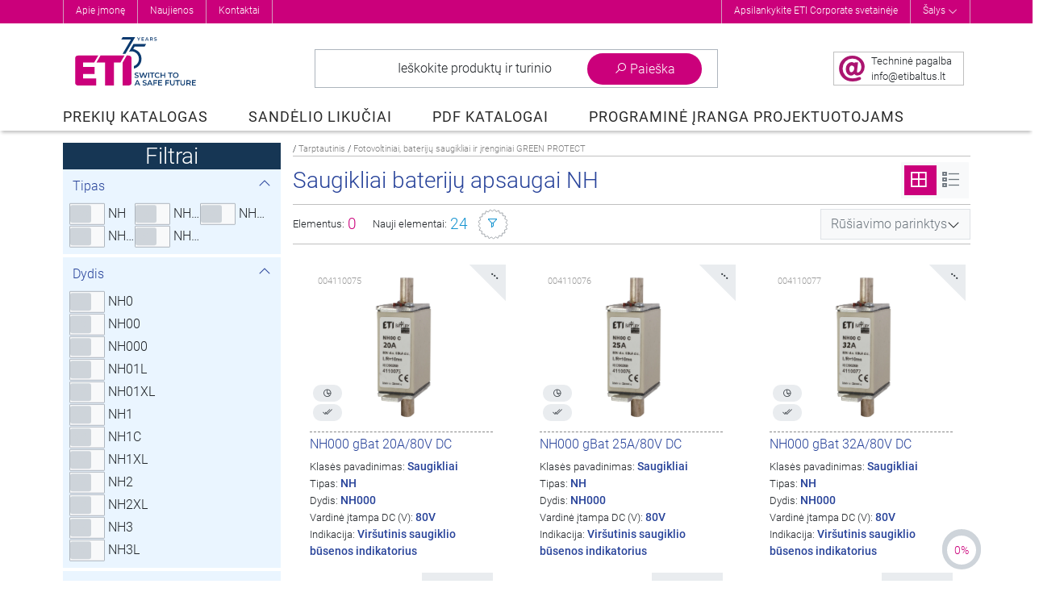

--- FILE ---
content_type: text/html; charset=utf-8
request_url: https://etibaltus.lt/prekiu-katalogas/saugikliai-bateriju-apsaugai-nh
body_size: 52760
content:
<!DOCTYPE html>
<html lang="lt-lt" dir="ltr">
<head>
    <meta name="viewport"
          content="width=device-width, initial-scale=1, maximum-scale=1.0, user-scalable=no, shrink-to-fit=no"/>
    <meta name="theme-color" content="#aa0e6f">
    <meta property="og:image" content="https://www.etigroup.eu/images/eti-logo-safe-future-fb.png">

    <meta name="format-detection" content="telephone=no">
    <meta name="format-detection" content="date=no">
    <meta name="format-detection" content="address=no">

		<script>
    window.dataLayer = window.dataLayer || [];
    function gtag()
    {
    }

    function ga()
    {
    }
</script>


	    <link rel="preload" href="/templates/eti_product/fonts/Roboto-Light.woff2" as="font" type="font/woff2" crossorigin/>
    <link rel="preload" href="/templates/eti_product/fonts/Roboto-Regular.woff2" as="font" type="font/woff2"
          crossorigin/>
    <link rel="preload" href="/templates/eti_product/fonts/Roboto-Black.woff2" as="font" type="font/woff2" crossorigin/>

    <meta charset="utf-8" />
	<base href="https://etibaltus.lt/prekiu-katalogas/saugikliai-bateriju-apsaugai-nh" />
	<meta name="keywords" content="Leading electrical protection devices manufacturer in the world." />
	<meta name="rights" content="Eti d.o.o. (C) 2025" />
	<meta name="description" content="Leading electrical protection devices manufacturer in the world." />
	<meta name="generator" content="Valkire d.o.o." />
	<title>Saugikliai baterijų apsaugai NH - PREKIŲ KATALOGAS</title>
	<link href="/templates/eti_product/favicon.ico" rel="shortcut icon" type="image/vnd.microsoft.icon" />


    <script src="/templates/eti_product/js/jquery-3.4.1.min.js"></script>
    <script src="/templates/eti_product/js/popper.min.js"></script>
    <script src="/templates/eti_product/js/bootstrap.min.js"></script>

			<link rel="stylesheet" href="/templates/eti_product/css/style.min.css?v=2601169536" />
<script src="/templates/eti_product/js/script.min.js?v=2601169536"></script>
	
</head>

<body class="site com_etistore view-search  lang-lt-lt">
<div class="top-anchor" id="top-anchor"></div>
<div class="body" id="top">
			<div class="header-wrapper">

    <div class="header-top">
        <div class="container">
            <button class="btn float-right d-lg-none text-white" id="closeOptions">
                <i class="las la-times"></i>
            </button>

            <div class="row">
                <div class="col-12 col-lg-6 header-top-left" style="">
                    		<div class="moduletable">
						<ul class="nav menu mod-list">
<li class="item-2160 parent"><a href="/firma-4" >Apie įmonę</a></li><li class="item-3343 parent"><a href="/media-center-lt/eti-news" class="menu-hidden">Naujienos</a></li><li class="item-2197"><a href="/firma-4/o-firmie/kontaktai" >Kontaktai</a></li></ul>
		</div>
	
                </div>
                <div class="col-12 col-lg-6 header-top-right" style="">
                    		<div class="moduletable">
						
<script>
    jQuery(document).ready(function ()
    {
        jQuery('#link-countries').click(function (event)
        {
            event.preventDefault();
            event.stopPropagation();
            jQuery('.mod-eti-header.countries').slideToggle();
            jQuery('#link-countries .las').toggleClass('rotate-180');
        });

        jQuery('.mod-eti-header.countries .box-close').click(function ()
        {
            jQuery('.mod-eti-header.countries').slideToggle();
        });
        
        jQuery('body').click(function ()
        {
            jQuery('.mod-eti-header.countries').slideUp();
        });

    });
</script>

<div class="mod-eti-header links">
    <div style="">
        <ul>
            <li><a href="https://www.etigroup.eu/corporate">Apsilankykite ETI Corporate svetainėje</a></li>
            <!-- ODSTRANJENO DOMEN !!
            //             -->
            <li><a id="link-countries" href="#">Šalys <i class="las la-angle-down align-middle"></i> </a></li>        
        </ul>        
    </div>
    
</div>
		</div>
			<div class="moduletable">
						<div class="mod-eti-header mobile d-lg-none">

    <nav class="navigation">
        <ul>
            <li>
                <a href="https://www.etibaltus.lt//corporate">Apsilankykite ETI Corporate svetainėje</a>
            </li>                        
            <li class="countries">
                <span>Šalys</span>
            </li>
        </ul>
    </nav>

    <nav class="languages">

        <ul class="row">
                                            
                <li class="col-6 col-md-4">
                    <a href="https://www.eti.si" class="language">                    
                        <img src="/modules/mod_eti_header/assets/images/icon_flag_sl.png" class="img-fluid" alt="Slovėnija">
                        <span class="title">Slovėnija</span>
                    </a>
                </li>

                                            
                <li class="col-6 col-md-4">
                    <a href="https://www.eti.ba" class="language">                    
                        <img src="/modules/mod_eti_header/assets/images/icon_flag_bs.png" class="img-fluid" alt="Bosnija ir Hercegovina">
                        <span class="title">Bosnija ir Hercegovina</span>
                    </a>
                </li>

                                            
                <li class="col-6 col-md-4">
                    <a href="https://www.eti-de.de" class="language">                    
                        <img src="/modules/mod_eti_header/assets/images/icon_flag_de.png" class="img-fluid" alt="Vokietija">
                        <span class="title">Vokietija</span>
                    </a>
                </li>

                                            
                <li class="col-6 col-md-4">
                    <a href="https://www.etibaltus.lt" class="language">                    
                        <img src="/modules/mod_eti_header/assets/images/icon_flag_lt.png" class="img-fluid" alt="Lietuva">
                        <span class="title">Lietuva</span>
                    </a>
                </li>

                                            
                <li class="col-6 col-md-4">
                    <a href="https://www.etipolam.com.pl" class="language">                    
                        <img src="/modules/mod_eti_header/assets/images/icon_flag_pl.png" class="img-fluid" alt="Lenkija">
                        <span class="title">Lenkija</span>
                    </a>
                </li>

                                            
                <li class="col-6 col-md-4">
                    <a href="https://www.etib.rs" class="language">                    
                        <img src="/modules/mod_eti_header/assets/images/icon_flag_sr.png" class="img-fluid" alt="Serbija">
                        <span class="title">Serbija</span>
                    </a>
                </li>

                                            
                <li class="col-6 col-md-4">
                    <a href="https://www.etielektroelement.sk" class="language">                    
                        <img src="/modules/mod_eti_header/assets/images/icon_flag_sk.png" class="img-fluid" alt="Slovakija">
                        <span class="title">Slovakija</span>
                    </a>
                </li>

                                            
                <li class="col-6 col-md-4">
                    <a href="https://www.etielektroelement.cz" class="language">                    
                        <img src="/modules/mod_eti_header/assets/images/icon_flag_cs.png" class="img-fluid" alt="Čekijos Respublika">
                        <span class="title">Čekijos Respublika</span>
                    </a>
                </li>

                                            
                <li class="col-6 col-md-4">
                    <a href="https://www.eti.ua" class="language">                    
                        <img src="/modules/mod_eti_header/assets/images/icon_flag_uk.png" class="img-fluid" alt="Ukraina">
                        <span class="title">Ukraina</span>
                    </a>
                </li>

                                                                                
                <li class="col-6 col-md-4">
                    <a href="https://www.eti.hr" class="language">                    
                        <img src="/modules/mod_eti_header/assets/images/icon_flag_hr.png" class="img-fluid" alt="Kroatija">
                        <span class="title">Kroatija</span>
                    </a>
                </li>

                                            
                <li class="col-6 col-md-4">
                    <a href="https://www.eti-hu.hu" class="language">                    
                        <img src="/modules/mod_eti_header/assets/images/icon_flag_hu.png" class="img-fluid" alt="Vengrija">
                        <span class="title">Vengrija</span>
                    </a>
                </li>

                                            
                <li class="col-6 col-md-4">
                    <a href="https://www.etigroup.lv" class="language">                    
                        <img src="/modules/mod_eti_header/assets/images/icon_flag_lv.png" class="img-fluid" alt="Latvija">
                        <span class="title">Latvija</span>
                    </a>
                </li>

                                            
                <li class="col-6 col-md-4">
                    <a href="https://www.etigroup.eu" class="language">                    
                        <img src="/modules/mod_eti_header/assets/images/icon_flag_bg.png" class="img-fluid" alt="Bulgarija">
                        <span class="title">Bulgarija</span>
                    </a>
                </li>

                                            
                <li class="col-6 col-md-4">
                    <a href="https://www.etigroup.ro" class="language">                    
                        <img src="/modules/mod_eti_header/assets/images/icon_flag_ro.png" class="img-fluid" alt="Rumunija">
                        <span class="title">Rumunija</span>
                    </a>
                </li>

                                                        </ul>        
    </nav>

</div>
		</div>
	
                </div>                                                                                                                                                             
            </div>

        </div>                    
        <button class="btn" id="showOptions">
            <i class="las la-2x la-ellipsis-h"></i>
        </button>
        
            </div> 

    <div>
        		<div class="moduletable">
						<div class="mod-eti-header countries" style="display: none;">
    <div class="container">
        <div class="row">
            <div class="title col-md-6">                
                Pasirinkite savo šalį:              
            </div>
            <div class="title col-md-6 text-right">
                                    <a href="//www.etigroup.eu">
                        <i class="las la-globe-europe"></i> Eti pasaulinė svetainė                    </a>
                            </div>
        </div>

        <ul class="row wrapper list-unstyled">
            
                
                                
                <li class="col-md-3 col-xl-2 countrie">                    
                    <a href="https://www.eti.si">
                        <div class="d-flex align-items-center">
                            <div><img src="/modules/mod_eti_header/assets/images/icon_flag_sl.png" alt="Slovėnija" /></div>
                            <div class="label">Slovėnija </div>
                        </div>                                                
                    </a>
                </li>

            
                
                                
                <li class="col-md-3 col-xl-2 countrie">                    
                    <a href="https://www.eti.ba">
                        <div class="d-flex align-items-center">
                            <div><img src="/modules/mod_eti_header/assets/images/icon_flag_bs.png" alt="Bosnija ir Hercegovina" /></div>
                            <div class="label">Bosnija ir Hercegovina </div>
                        </div>                                                
                    </a>
                </li>

            
                
                                
                <li class="col-md-3 col-xl-2 countrie">                    
                    <a href="https://www.eti-de.de">
                        <div class="d-flex align-items-center">
                            <div><img src="/modules/mod_eti_header/assets/images/icon_flag_de.png" alt="Vokietija" /></div>
                            <div class="label">Vokietija </div>
                        </div>                                                
                    </a>
                </li>

            
                
                                
                <li class="col-md-3 col-xl-2 countrie">                    
                    <a href="https://www.etibaltus.lt">
                        <div class="d-flex align-items-center">
                            <div><img src="/modules/mod_eti_header/assets/images/icon_flag_lt.png" alt="Lietuva" /></div>
                            <div class="label">Lietuva </div>
                        </div>                                                
                    </a>
                </li>

            
                
                                
                <li class="col-md-3 col-xl-2 countrie">                    
                    <a href="https://www.etipolam.com.pl">
                        <div class="d-flex align-items-center">
                            <div><img src="/modules/mod_eti_header/assets/images/icon_flag_pl.png" alt="Lenkija" /></div>
                            <div class="label">Lenkija </div>
                        </div>                                                
                    </a>
                </li>

            
                
                                
                <li class="col-md-3 col-xl-2 countrie">                    
                    <a href="https://www.etib.rs">
                        <div class="d-flex align-items-center">
                            <div><img src="/modules/mod_eti_header/assets/images/icon_flag_sr.png" alt="Serbija" /></div>
                            <div class="label">Serbija </div>
                        </div>                                                
                    </a>
                </li>

            
                
                                
                <li class="col-md-3 col-xl-2 countrie">                    
                    <a href="https://www.etielektroelement.sk">
                        <div class="d-flex align-items-center">
                            <div><img src="/modules/mod_eti_header/assets/images/icon_flag_sk.png" alt="Slovakija" /></div>
                            <div class="label">Slovakija </div>
                        </div>                                                
                    </a>
                </li>

            
                
                                
                <li class="col-md-3 col-xl-2 countrie">                    
                    <a href="https://www.etielektroelement.cz">
                        <div class="d-flex align-items-center">
                            <div><img src="/modules/mod_eti_header/assets/images/icon_flag_cs.png" alt="Čekijos Respublika" /></div>
                            <div class="label">Čekijos Respublika </div>
                        </div>                                                
                    </a>
                </li>

            
                
                                
                <li class="col-md-3 col-xl-2 countrie">                    
                    <a href="https://www.eti.ua">
                        <div class="d-flex align-items-center">
                            <div><img src="/modules/mod_eti_header/assets/images/icon_flag_uk.png" alt="Ukraina" /></div>
                            <div class="label">Ukraina </div>
                        </div>                                                
                    </a>
                </li>

            
                                    
                
                                
                <li class="col-md-3 col-xl-2 countrie">                    
                    <a href="https://www.eti.hr">
                        <div class="d-flex align-items-center">
                            <div><img src="/modules/mod_eti_header/assets/images/icon_flag_hr.png" alt="Kroatija" /></div>
                            <div class="label">Kroatija </div>
                        </div>                                                
                    </a>
                </li>

            
                
                                
                <li class="col-md-3 col-xl-2 countrie">                    
                    <a href="https://www.eti-hu.hu">
                        <div class="d-flex align-items-center">
                            <div><img src="/modules/mod_eti_header/assets/images/icon_flag_hu.png" alt="Vengrija" /></div>
                            <div class="label">Vengrija </div>
                        </div>                                                
                    </a>
                </li>

            
                
                                
                <li class="col-md-3 col-xl-2 countrie">                    
                    <a href="https://www.etigroup.lv">
                        <div class="d-flex align-items-center">
                            <div><img src="/modules/mod_eti_header/assets/images/icon_flag_lv.png" alt="Latvija" /></div>
                            <div class="label">Latvija </div>
                        </div>                                                
                    </a>
                </li>

            
                
                                
                <li class="col-md-3 col-xl-2 countrie">                    
                    <a href="https://www.etigroup.eu">
                        <div class="d-flex align-items-center">
                            <div><img src="/modules/mod_eti_header/assets/images/icon_flag_bg.png" alt="Bulgarija" /></div>
                            <div class="label">Bulgarija </div>
                        </div>                                                
                    </a>
                </li>

            
                
                                
                <li class="col-md-3 col-xl-2 countrie">                    
                    <a href="https://www.etigroup.ro">
                        <div class="d-flex align-items-center">
                            <div><img src="/modules/mod_eti_header/assets/images/icon_flag_ro.png" alt="Rumunija" /></div>
                            <div class="label">Rumunija </div>
                        </div>                                                
                    </a>
                </li>

            
                                            </ul>
        <div class="box-close"><i class="fa fa-chevron-up" aria-hidden="true" ></i></div>
    </div>
</div>
		</div>
	
    </div> 

    <div class="container header-container">    
        <header class="header">                                                        
            <div class="row header-body align-items-center align-items-md-stretch">
                <div class="col-lg-2 col-6 order-1 order-lg-1 pl-2 pl-lg-0">
                    <div id="dj-megamenu95mobileWrap" class="d-lg-none">
                    </div>
                    <a href="/" class="logo-url">
                        <picture>
                            <source srcset="https://etibaltus.lt//templates/eti_product/images/eti-logo-safe-future-75-short.svg" media="(max-width: 1200px)" />
                            <img class="logo logo75" src="https://etibaltus.lt//templates/eti_product/images/eti-logo-safe-future-75.svg" alt="ETI" />
                        </picture>
                                            </a>
                </div>
                <div class="col-lg-8 col-12 search-wrapper order-3 order-lg-2" >
                    		<div class="moduletable">
						<div class="search-container empty module" id="search-container">
    <span class="breakpoint d-none">

    </span>
    <div class="row search-list">
        <div class="col-auto search-logo">
            <img src="/components/com_etistore/assets/images/eti-logo.png"
                 aria-hidden="true"
                 alt="ETI Logo" class="img-fluid"/>
        </div>
        <div class="col search-item">
            <div class="input">
                <button class="btn btn-search" data-target="#search-content">
					Ieškokite produktų ir turinio                </button>
                <div class="form-group">
                    <label for="search-content" class="sr-only">
						Visur                    </label>
                    <input type="search"
                           id="search-content"
                           autocomplete="off"
                           placeholder="Įveskite norėdami ieškoti..."
                           data-list="#search-dropdown"
                           class="form-control"/>
                </div>
            </div>
            <div class="filters">
                <label for="filter-type">
					Paieška:                </label>
                <button class="search-selected-filter"
                        id="search-selected-filter"
                        aria-controls="filter-type"
                        aria-expanded="false">
					<span>Visur</span>
                    <i class="la la-angle-down float-right"></i>
                </button>
                <fieldset class="switch-toggle" id="filter-type">

                    <input id="search-filter-global"
                           name="filter-type"
                           type="radio"
                           checked
                           autocomplete="off"
                           aria-label="Visur"
                           value="0">
                    <label for="search-filter-global">
						Visur                    </label>

                    <input id="search-filter-products"
                           name="filter-type"
                           autocomplete="off"
                           type="radio"
                           aria-label="Produktai"
                           value="1">
                    <label for="search-filter-products">
						Produktai                    </label>

                    <input id="search-filter-groups"
                           name="filter-type"
                           autocomplete="off"
                           type="radio"
                           aria-label="Kategorijos"
                           value="2">
                    <label for="search-filter-groups">
						Kategorijos                    </label>

                    <input id="search-filter-content"
                           name="filter-type"
                           autocomplete="off"
                           type="radio"
                           aria-label="Turinys"
                           value="3">
                    <label for="search-filter-content">
						Turinys                    </label>

                    <a class="btn btn-primary" aria-hidden="true"></a>
                </fieldset>
            </div>
        </div>
        <div class="col-auto search-options">
            <button class="btn btn-options"
                    id="search-toggle"
                    data-target="#search-levels"
                    id="search-button">
                <i class="la la-search"></i>
                <i class="la la-times"></i>
                <span class="title">
                    Paieška                </span>
            </button>
        </div>

    </div>

    <div class="search-dropdown" id="search-dropdown">
        <div class="container">
            <div class="messages text-center">
                <i class="la la-4x la-question-circle d-block text-gray-300"></i>
                <span class="empty text-gray-500">
                    Įveskite keletą žodžių, kad rastumėte turinį.<br/><span>pvz.: saugiklis, iškroviklis, 00110115 techninis, MCCB...</span>                </span>
            </div>
            <div class="results">
            </div>
        </div>
        <div class="foot">
            <div class="container">
                <h5 class="header">
					Naujausios paieškos                </h5>
                <ul class="list">
                </ul>
            </div>
        </div>
    </div>
</div>

<div class="search-popup">
</div>		</div>
	                                    
                </div>
                <div class="col-lg-2 col-6 icons-wrapper align-self-center text-right order-2 order-lg-3">
                    		<div class="moduletable">
						   
<div class="btn  text-center" id="showInfoMail">
    <div class="info-contianer d-flex align-items-center h-100 overflow-hidden">
        <span class="col-lg-auto text-lg-right  px-0">
            <img class="img-fluid align-middle" src="/templates/eti_product/images/eti-at-32.png" alt=""/>
        </span>

        <span class="col text-nowrap text-small text-lg-left pl-1 px-xl-2 tech-link">
            <span class="d-none d-xl-inline">
                Techninė pagalba<br>
            </span>
            <span id="cloaka2fcca322f9bb9e4c0dc7aa162914550">This email address is being protected from spambots. You need JavaScript enabled to view it.</span><script>
				document.getElementById('cloaka2fcca322f9bb9e4c0dc7aa162914550').innerHTML = '';
				var prefix = '&#109;a' + 'i&#108;' + '&#116;o';
				var path = 'hr' + 'ef' + '=';
				var addya2fcca322f9bb9e4c0dc7aa162914550 = '&#105;nf&#111;' + '&#64;';
				addya2fcca322f9bb9e4c0dc7aa162914550 = addya2fcca322f9bb9e4c0dc7aa162914550 + '&#101;t&#105;b&#97;lt&#117;s' + '&#46;' + 'lt?s&#117;bj&#101;ct=T&#101;chn&#105;nė p&#97;g&#97;lb&#97;';
				var addy_texta2fcca322f9bb9e4c0dc7aa162914550 = '&#105;nf&#111;' + '&#64;' + '&#101;t&#105;b&#97;lt&#117;s' + '&#46;' + 'lt';document.getElementById('cloaka2fcca322f9bb9e4c0dc7aa162914550').innerHTML += '<a ' + path + '\'' + prefix + ':' + addya2fcca322f9bb9e4c0dc7aa162914550 + '\'>'+addy_texta2fcca322f9bb9e4c0dc7aa162914550+'<\/a>';
		</script>        </span>
    </div>
</div>

<button class="btn p-1 d-lg-none" id="showSearch">
    <i class="la la-2x la-search"></i>
    <span class="sr-only">Show search</span>
</button>

    
    <button class="btn p-1 d-none" id="showCart">
        <span class="cart-count badge-primary badge-pill">0</span>
        <i class="las la-2x la-shopping-cart text-black"></i>
        <span class="sr-only">Show cart content</span>
    </button>
    
<button class="btn p-1 d-lg-none" id="closeOver">
    <i class="la la-2x la-times"></i>
    <span class="sr-only">Close cart/search/filter</span>
</button>
<button class="btn d-lg-none" id="closeFilters">
    <i class="la la-2x la-filter"></i><span class="align-middle count">Filtras</span>
</button>		</div>
	 
                </div>
            </div>

            <div class="row">
                <div class="col-md-12 d-lg-block d-none">
                    		<div class="moduletable product-services">
						
<div class="dj-megamenu-wrapper">


<ul id="dj-megamenu95" class="dj-megamenu dj-megamenu-eti horizontalMenu  product-services"
	data-options='{"wrap":null,"animIn":"fadeInUp","animOut":"fadeOutDown","animSpeed":"normal","openDelay":"250","closeDelay":"250","event":"mouseenter","fixed":"0","offset":"0","theme":"eti","direction":"ltr","wcag":"1"}' data-trigger="992">
<li class="dj-up itemid2229 first current active fullsub parent"><a class="dj-up_a active " href="/prekiu-katalogas" ><span class="dj-drop" >PREKIŲ KATALOGAS<em class="arrow" aria-hidden="true"></em></span></a><div class="dj-subwrap  single_column subcols1" style="width: 100%;"><div class="dj-subwrap-in" style="width: 100%;"><div class="dj-subcol" style="width:100%"><ul class="dj-submenu"><li class="itemid3230 first withmodule"><div class="modules-wrap">		<div class="moduletable">
						
<script>
    var $menuTimer = null;
    var __urlImage = 'https://www.etigroup.eu/images/product_db/';
    var __defaultTree = 'international';
    
    jQuery( document ).ready(function() 
    {                      
        MenuStoreInit();          
    });
    
    function MenuStoreInit() 
    {
        jQuery('#eti-store-menu-scroll li').on('click mouseover', function(e) {            
            if (jQuery(this).find('a').attr('href') == '#' || e.type == 'mouseover') 
            {
                event.preventDefault();
                var id = $(this).data('id'); 
                if ($menuTimer != null) clearTimeout($menuTimer);
                $menuTimer = setTimeout(function(){ MenuStoreChangeTo(id); }, 300);
            }
        });                       
        
        jQuery('.eti-menu-product-and-services .levels-other a').on('mouseover', function() {
            var image = jQuery(this).parent().data('image');
            if (typeof image !== 'undefined'){
                jQuery('#img-menu-weblevel').attr('src', image);
                jQuery('#img-menu-weblevel').AddSmartAnimaTrans('fadeInRight');
            }
            else {
                jQuery('#img-menu-weblevel').hide();
            }
        });   
        
        jQuery('.eti-menu-product-and-services .levels-other').on('mouseover', function() {
            if ($menuTimer != null) clearTimeout($menuTimer);
        });
        
        jQuery('.eti-menu-product-and-services .tree-type div.active').on('mouseover', function() {
            //var id = $(this).data('id');
            //if ($menuTimer != null) clearTimeout($menuTimer);
            //$menuTimer = setTimeout(function(){ MenuStoreChangeTo(id); }, 300);
        });
        
        jQuery('.eti-menu-product-and-services .tree-type div').on('click', function() {
            var id = $(this).data('id');
            jQuery('#eti-store-menu-scroll li').addClass('d-none');
            jQuery('#eti-store-menu-scroll .parent-'+id).removeClass('d-none');
            
            jQuery('.eti-menu-product-and-services .tree-type div').removeClass('active');
            $(this).addClass('active');
            
            MenuStoreChangeTo(id);
        });
        
        if (__defaultTree == 'catalogue') {
            jQuery('.eti-menu-product-and-services .tree-type .tree-2').trigger('click');
        }
        
        jQuery('.eti-menu-product-and-services .intro .page-actions .las').on('click', function() 
        {            
            section = jQuery(this).closest('section');
            page = section.data('page');                        
            if (page == 1) {
                page = 2;                
                section.find('.la-angle-right').addClass('d-none');
                section.find('.la-angle-left').removeClass('d-none');
            }
            else 
            { 
                page = 1;                 
                section.find('.la-angle-right').removeClass('d-none');
                section.find('.la-angle-left').addClass('d-none');
            }
            
            section.data('page', page);
            section.find('ul li').addClass('d-none');
            section.find('ul .page_'+page).removeClass('d-none');
                        
        });
    }
    
    function MenuStoreChangeTo(id)
    {
        jQuery('.levels-other .level-stack').addClass('d-none').removeClass('d-flex');
        jQuery('#img-menu-weblevel').hide();
        jQuery('.eti-menu-product-and-services section.intro').addClass('d-none');
        
        if (id == 161 || id == 162) {
            jQuery('.eti-menu-product-and-services section.intro.level_'+id).removeClass('d-none');
        }
        else {
            
            jQuery('#eti-store-menu-scroll li').removeClass('active');
            jQuery('#eti-store-menu-scroll li[data-id="' + id + '"]').addClass('active');        

            jQuery('.levels-other .level-'+id).removeClass('d-none').addClass('d-flex').addClass('fadeIn');
            
        }
    }
</script>

<div class="eti-menu-product-and-services">

    <div class="row">
        <!-- LEFT COLUMN -->
        <div class="col-md-4 levels-top" style="">
<!--            <div class="row tree-type">-->
<!--                <div class="tree-1 col-6 active" data-id="161"><span>--><!--</span></div>-->
<!--                <div class="tree-2 col-6" data-id="162"><span>--><!--</span></div>-->
<!--            </div>-->
            <ul class="" id="eti-store-menu-scroll">
                
                    <li class="parent-161  " data-id="15">
                        <a href="/prekiu-katalogas/tarptautinis/skydai-paskirstymo-skydeliai-iranga" >
                            Skydai, paskirstymo skydeliai, įranga                            
                                                            <i class="la la-angle-right float-right text-primary" aria-hidden="true"></i>
                                                    </a>
                    </li>

                
                    <li class="parent-161  " data-id="66">
                        <a href="/prekiu-katalogas/tarptautinis/moduliniai-automatiniai-jungikliai-su-sroves-nuotekio-apsauga" >
                            Moduliniai automatiniai jungikliai su srovės nuotekio apsauga                            
                                                            <i class="la la-angle-right float-right text-primary" aria-hidden="true"></i>
                                                    </a>
                    </li>

                
                    <li class="parent-161  " data-id="106">
                        <a href="/prekiu-katalogas/tarptautinis/pramoniniai-automatiniai-jungikliai" >
                            Pramoniniai automatiniai jungikliai                            
                                                            <i class="la la-angle-right float-right text-primary" aria-hidden="true"></i>
                                                    </a>
                    </li>

                
                    <li class="parent-161  " data-id="127">
                        <a href="/prekiu-katalogas/tarptautinis/air-circuit-breakers-etipower" >
                            Air circuit breakers ETIPOWER                            
                                                            <i class="la la-angle-right float-right text-primary" aria-hidden="true"></i>
                                                    </a>
                    </li>

                
                    <li class="parent-161  " data-id="75">
                        <a href="/prekiu-katalogas/tarptautinis/virsitampiu-ribotuvai-etitec" >
                            Viršįtampių ribotuvai ETITEC                            
                                                            <i class="la la-angle-right float-right text-primary" aria-hidden="true"></i>
                                                    </a>
                    </li>

                
                    <li class="parent-161  " data-id="324">
                        <a href="/prekiu-katalogas/tarptautinis/moduliniai-ir-paneliniai-jungikliai" >
                            Moduliniai ir paneliniai jungikliai                            
                                                            <i class="la la-angle-right float-right text-primary" aria-hidden="true"></i>
                                                    </a>
                    </li>

                
                    <li class="parent-161  " data-id="116">
                        <a href="/prekiu-katalogas/tarptautinis/paneliniai-jungikliai" >
                            Paneliniai jungikliai                            
                                                            <i class="la la-angle-right float-right text-primary" aria-hidden="true"></i>
                                                    </a>
                    </li>

                
                    <li class="parent-161  " data-id="332">
                        <a href="/prekiu-katalogas/tarptautinis/kontaktoriai" >
                            Kontaktoriai                            
                                                            <i class="la la-angle-right float-right text-primary" aria-hidden="true"></i>
                                                    </a>
                    </li>

                
                    <li class="parent-161  " data-id="334">
                        <a href="/prekiu-katalogas/tarptautinis/automatikos-signaliniai-ir-valdymo-prietaisai" >
                            Automatikos, signaliniai ir valdymo prietaisai                            
                                                            <i class="la la-angle-right float-right text-primary" aria-hidden="true"></i>
                                                    </a>
                    </li>

                
                    <li class="parent-161  " data-id="302">
                        <a href="/prekiu-katalogas/tarptautinis/matavimo-ir-valdymo-irenginiai" >
                            Matavimo ir valdymo įrenginiai                            
                                                            <i class="la la-angle-right float-right text-primary" aria-hidden="true"></i>
                                                    </a>
                    </li>

                
                    <li class="parent-161  " data-id="113">
                        <a href="/prekiu-katalogas/tarptautinis/transformatoriai-ir-maitinimo-saltiniai" >
                            Transformatoriai ir maitinimo šaltiniai                            
                                                            <i class="la la-angle-right float-right text-primary" aria-hidden="true"></i>
                                                    </a>
                    </li>

                
                    <li class="parent-161  " data-id="91">
                        <a href="/prekiu-katalogas/tarptautinis/linijiniai-gnybtai-ant-begelio-th35" >
                            Linijiniai gnybtai ant bėgelio TH35                            
                                                            <i class="la la-angle-right float-right text-primary" aria-hidden="true"></i>
                                                    </a>
                    </li>

                
                    <li class="parent-161  " data-id="350">
                        <a href="/prekiu-katalogas/tarptautinis/fuse-links-d-d0-c" >
                            Fuse links D, D0, C                            
                                                            <i class="la la-angle-right float-right text-primary" aria-hidden="true"></i>
                                                    </a>
                    </li>

                
                    <li class="parent-161  " data-id="355">
                        <a href="/prekiu-katalogas/tarptautinis/saugikliai-nh" >
                            Saugikliai NH                            
                                                            <i class="la la-angle-right float-right text-primary" aria-hidden="true"></i>
                                                    </a>
                    </li>

                
                    <li class="parent-161  " data-id="58">
                        <a href="/prekiu-katalogas/tarptautinis/vidutines-itampos-saugikliai" >
                            Vidutinės įtampos saugikliai                            
                                                            <i class="la la-angle-right float-right text-primary" aria-hidden="true"></i>
                                                    </a>
                    </li>

                
                    <li class="parent-161  " data-id="360">
                        <a href="/prekiu-katalogas/tarptautinis/fotovoltiniai-bateriju-saugikliai-ir-irenginiai-green-protect" >
                            Fotovoltiniai, baterijų saugikliai ir įrenginiai GREEN PROTECT                            
                                                            <i class="la la-angle-right float-right text-primary" aria-hidden="true"></i>
                                                    </a>
                    </li>

                
                    <li class="parent-161  " data-id="545">
                        <a href="/prekiu-katalogas/tarptautinis/ev-ikrovimo-stoteles-eticharge" >
                            eV įkrovimo stotelės ETICHARGE                            
                                                            <i class="la la-angle-right float-right text-primary" aria-hidden="true"></i>
                                                    </a>
                    </li>

                
                    <li class="parent-161  " data-id="57">
                        <a href="/prekiu-katalogas/tarptautinis/specialios-paskirties-saugikliai" >
                            Specialios paskirties saugikliai                            
                                                            <i class="la la-angle-right float-right text-primary" aria-hidden="true"></i>
                                                    </a>
                    </li>

                
                    <li class="parent-161  " data-id="56">
                        <a href="/prekiu-katalogas/tarptautinis/puslaidininkiniai-saugikliai-ultra-quick" >
                            Puslaidininkiniai saugikliai ULTRA QUICK                            
                                                            <i class="la la-angle-right float-right text-primary" aria-hidden="true"></i>
                                                    </a>
                    </li>

                
                    <li class="parent-161  " data-id="318">
                        <a href="/prekiu-katalogas/tarptautinis/reaktyvines-galios-kompensavimo-prietaisai" >
                            Reaktyvinės galios kompensavimo prietaisai                            
                                                            <i class="la la-angle-right float-right text-primary" aria-hidden="true"></i>
                                                    </a>
                    </li>

                
                    <li class="parent-161  " data-id="90">
                        <a href="/prekiu-katalogas/pramoniniai-kistukai-rozetes-ir-pramonines-skirstomosios-dezes-eds" >
                            Pramoniniai kištukai, rozetės ir pramoninės skirstomosios dėžės EDS                            
                                                            <i class="la la-angle-right float-right text-primary" aria-hidden="true"></i>
                                                    </a>
                    </li>

                
                    <li class="parent-161  " data-id="59">
                        <a href="/prekiu-katalogas/sviestuvai-ir-paleidimo-starteriai-skirti-liuminescencines-lempos" >
                            Šviestuvai ir paleidimo starteriai skirti liuminescencinės lempos                            
                                                            <i class="la la-angle-right float-right text-primary" aria-hidden="true"></i>
                                                    </a>
                    </li>

                
                    <li class="parent-161  " data-id="1">
                        <a href="/prekiu-katalogas/tarptautinis/60mm-synu-sistema" >
                            60mm šynų sistema                            
                                                            <i class="la la-angle-right float-right text-primary" aria-hidden="true"></i>
                                                    </a>
                    </li>

                
                    <li class="parent-161  " data-id="129">
                        <a href="https://www.etiproplast.si/en/" target="_blank">
                            Irankiai ir iranga                            
                                                            <i class="la la la-external-link-alt float-right" aria-hidden="true"></i>
                                                    </a>
                    </li>

                
                    <li class="parent-161  " data-id="130">
                        <a href="http://www.etiproplast.si/en/" target="_blank">
                            Plastikai                            
                                                            <i class="la la la-external-link-alt float-right" aria-hidden="true"></i>
                                                    </a>
                    </li>

                            </ul>
            <div class="row bottom">
                <div class="col-12">
                    <button class="btn bg-transparent border-0 w-100 text-primary p-0 m-0" id="eti-store-menu-scroll-bottom">
                        <i class="la la-angle-down" aria-hidden="true"></i>
                    </button>
                </div>                
            </div>

        </div>
        <!-- RIGHT COLUMN -->
        <div class="col-md-8 levels-other" style="">
            <div class="row">
            <div class="col-md-11">            
            
                <div class="level-stack animated level-15 d-none flex-column flex-wrap" style="">
                     
                        <div>
                            <div class="parent" data-image="https://www.etigroup.eu/images/product_db/levels/images/level_image_368.png" >
                            
                                                                <a href="/prekiu-katalogas/skydai-paskirstymo-skydeliai-iranga/paskirstymo-skydeliai-ir-skydai" class="" data-levelid="368">
                                    <i class="la la la-angle-right" aria-hidden="true"></i>
                                    Paskirstymo skydeliai ir skydai                                </a>
                                                            </div>

                            
<ul>
    
        <li data-image="https://www.etigroup.eu/images/product_db/levels/images/level_image_23.png" >
                            <a href="/prekiu-katalogas/paskirstymo-skydeliai-ir-skydai/virstinkiniai-plastikiniai-skydeliai-ip40" class="">
                    <i class="la la la-angle-right" aria-hidden="true"></i>
                    Virštinkiniai plastikiniai skydeliai IP40                
                </a>
            
                    </li>

    
        <li data-image="https://www.etigroup.eu/images/product_db/levels/images/level_image_582.png" >
                            <a href="/prekiu-katalogas/paskirstymo-skydeliai-ir-skydai/modular-metal-enclosures" class="">
                    <i class="la la la-angle-right" aria-hidden="true"></i>
                    Modular metal enclosures                
                </a>
            
                    </li>

    
        <li data-image="https://www.etigroup.eu/images/product_db/levels/images/level_image_26.png" >
                            <a href="/prekiu-katalogas/paskirstymo-skydeliai-ir-skydai/virstinkiniai-plastikiniai-skydeliai-ip65" class="">
                    <i class="la la la-angle-right" aria-hidden="true"></i>
                    Virštinkiniai plastikiniai skydeliai IP65                
                </a>
            
                    </li>

    
        <li data-image="https://www.etigroup.eu/images/product_db/levels/images/level_image_369.png" >
                            <a href="/prekiu-katalogas/paskirstymo-skydeliai-ir-skydai/potinkiniai-plastikiniai-skydeliai-ip40" class="">
                    <i class="la la la-angle-right" aria-hidden="true"></i>
                    Potinkiniai plastikiniai skydeliai IP40                
                </a>
            
                    </li>

    
        <li data-image="https://www.etigroup.eu/images/product_db/levels/images/level_image_140.png" >
                            <a href="/prekiu-katalogas/potinkiniai-plastikiniai-skydeliai-su-metalinemis-durelemis-ip40" class="">
                    <i class="la la la-angle-right" aria-hidden="true"></i>
                    Potinkiniai plastikiniai skydeliai su metalinėmis durelėmis IP40                
                </a>
            
                    </li>

    
        <li data-image="https://www.etigroup.eu/images/product_db/levels/images/level_image_471.png" >
                            <a href="/prekiu-katalogas/paskirstymo-skydeliai-ir-skydai/hibridiniai-skydeliai-combo" class="">
                    <i class="la la la-angle-right" aria-hidden="true"></i>
                    Hibridiniai skydeliai (COMBO)                
                </a>
            
                    </li>

    
        <li data-image="https://www.etigroup.eu/images/product_db/levels/images/level_image_370.png" >
                            <a href="/prekiu-katalogas/paskirstymo-skydeliai-ir-skydai/multimedia-skydeliai" class="">
                    <i class="la la la-angle-right" aria-hidden="true"></i>
                    Multimedia skydeliai                
                </a>
            
                    </li>

    
        <li data-image="https://www.etigroup.eu/images/product_db/levels/images/level_image_22.png" >
                            <a href="/prekiu-katalogas/paskirstymo-skydeliai-ir-skydai/priedai-skirti-plastikiniams-skydeliams" class="">
                    <i class="la la la-angle-right" aria-hidden="true"></i>
                    Priedai skirti plastikiniams skydeliams                
                </a>
            
                    </li>

    </ul>                                                    </div>
                     
                        <div>
                            <div class="parent" data-image="https://www.etigroup.eu/images/product_db/levels/images/level_image_305.png" >
                            
                                                                <a href="/prekiu-katalogas/skydai-paskirstymo-skydeliai-iranga/solid-gsx-skydu-sistema-ir-priedai" class="" data-levelid="305">
                                    <i class="la la la-angle-right" aria-hidden="true"></i>
                                    SOLID GSX skydų sistema ir priedai                                </a>
                                                            </div>

                            
<ul>
    
        <li data-image="https://www.etigroup.eu/images/product_db/levels/images/level_image_63.png" >
                            <a href="/prekiu-katalogas/solid-gsx-skydu-sistema-ir-priedai/virstinkiniai-ip66-gt" class="">
                    <i class="la la la-angle-right" aria-hidden="true"></i>
                    Virštinkiniai IP66 GT                 
                </a>
            
                    </li>

    
        <li data-image="https://www.etigroup.eu/images/product_db/levels/images/level_image_376.png" >
                            <a href="/prekiu-katalogas/solid-gsx-skydu-sistema-ir-priedai/virstinkiniai-ip41-44-gylis-160mm" class="">
                    <i class="la la la-angle-right" aria-hidden="true"></i>
                    Virštinkiniai IP41(44) gylis 160mm                
                </a>
            
                    </li>

    
        <li data-image="https://www.etigroup.eu/images/product_db/levels/images/level_image_306.png" >
                            <a href="/prekiu-katalogas/solid-gsx-skydu-sistema-ir-priedai/potinkiniai-ip41-44-gylis-160mm" class="">
                    <i class="la la la-angle-right" aria-hidden="true"></i>
                    Potinkiniai IP41(44) gylis 160mm                
                </a>
            
                    </li>

    
        <li data-image="https://www.etigroup.eu/images/product_db/levels/images/level_image_444.png" >
                            <a href="/prekiu-katalogas/solid-gsx-skydu-sistema-ir-priedai/pastatomas-ip55-65-hxs-tipo" class="">
                    <i class="la la la-angle-right" aria-hidden="true"></i>
                    Pastatomas IP55 (65) HXS tipo                
                </a>
            
                    </li>

    
        <li data-image="https://www.etigroup.eu/images/product_db/levels/images/level_image_307.png" >
                            <a href="/prekiu-katalogas/solid-gsx-skydu-sistema-ir-priedai/gsx-sistemos-elementai" class="">
                    <i class="la la la-angle-right" aria-hidden="true"></i>
                    GSX sistemos elementai                
                </a>
            
                    </li>

    
        <li data-image="https://www.etigroup.eu/images/product_db/levels/images/level_image_377.png" >
                            <a href="/prekiu-katalogas/solid-gsx-skydu-sistema-ir-priedai/gsx-priedai" class="">
                    <i class="la la la-angle-right" aria-hidden="true"></i>
                    GSX priedai                
                </a>
            
                    </li>

    </ul>                                                    </div>
                     
                        <div>
                            <div class="parent" data-image="https://www.etigroup.eu/images/product_db/levels/images/level_image_32.png" >
                            
                                                                <a href="/prekiu-katalogas/skydai-paskirstymo-skydeliai-iranga/pastatomos-paskirstymo-spintos" class="" data-levelid="32">
                                    <i class="la la la-angle-right" aria-hidden="true"></i>
                                    Pastatomos paskirstymo spintos                                </a>
                                                            </div>

                            
<ul>
    
        <li data-image="https://www.etigroup.eu/images/product_db/levels/images/level_image_36.png" >
                            <a href="/prekiu-katalogas/pastatomos-paskirstymo-spintos/paskirstymo-skydai-tusti" class="">
                    <i class="la la la-angle-right" aria-hidden="true"></i>
                    Paskirstymo skydai - tušti                
                </a>
            
                    </li>

    
        <li data-image="https://www.etigroup.eu/images/product_db/levels/images/level_image_34.png" >
                            <a href="/prekiu-katalogas/pastatomos-paskirstymo-spintos/accessories" class="">
                    <i class="la la la-angle-right" aria-hidden="true"></i>
                    Accessories                
                </a>
            
                    </li>

    </ul>                                                    </div>
                     
                        <div>
                            <div class="parent" data-image="https://www.etigroup.eu/images/product_db/levels/images/level_image_414.png" >
                            
                                                                <a href="/prekiu-katalogas/skydai-paskirstymo-skydeliai-iranga/sb-hermetiniai-skydeliai-ip66-ik10" class="" data-levelid="414">
                                    <i class="la la la-angle-right" aria-hidden="true"></i>
                                    SB hermetiniai skydeliai IP66, IK10                                </a>
                                                            </div>

                            
<ul>
    
        <li data-image="https://www.etigroup.eu/images/product_db/levels/images/level_image_415.png" >
                            <a href="/prekiu-katalogas/sb-hermetiniai-skydeliai-ip66-ik10/dvigubos-izoliacijos-skydeliai-ip66" class="">
                    <i class="la la la-angle-right" aria-hidden="true"></i>
                    Dvigubos izoliacijos skydeliai IP66                
                </a>
            
                    </li>

    
        <li data-image="https://www.etigroup.eu/images/product_db/levels/images/level_image_416.png" >
                            <a href="/prekiu-katalogas/sb-hermetiniai-skydeliai-ip66-ik10/accessories" class="">
                    <i class="la la la-angle-right" aria-hidden="true"></i>
                    Accessories                
                </a>
            
                    </li>

    </ul>                                                    </div>
                     
                        <div>
                            <div class="parent" data-image="https://www.etigroup.eu/images/product_db/levels/images/level_image_379.png" >
                            
                                                                <a href="/prekiu-katalogas/skydai-paskirstymo-skydeliai-iranga/din-begeliai-th" class="" data-levelid="379">
                                    <i class="la la la-angle-right" aria-hidden="true"></i>
                                    DIN bėgeliai TH                                </a>
                                                            </div>

                                                    </div>
                     
                        <div>
                            <div class="parent" data-image="https://www.etigroup.eu/images/product_db/levels/images/level_image_380.png" >
                            
                                                                <a href="/prekiu-katalogas/skydai-paskirstymo-skydeliai-iranga/sujungimo-synos" class="" data-levelid="380">
                                    <i class="la la la-angle-right" aria-hidden="true"></i>
                                    Sujungimo šynos                                </a>
                                                            </div>

                                                    </div>
                     
                        <div>
                            <div class="parent" data-image="https://www.etigroup.eu/images/product_db/levels/images/level_image_381.png" >
                            
                                                                <a href="/prekiu-katalogas/skydai-paskirstymo-skydeliai-iranga/izoliatoriu-grupe" class="" data-levelid="381">
                                    <i class="la la la-angle-right" aria-hidden="true"></i>
                                    Izoliatorių grupė                                </a>
                                                            </div>

                                                    </div>
                     
                        <div>
                            <div class="parent" data-image="https://www.etigroup.eu/images/product_db/levels/images/level_image_16.png" >
                            
                                                                <a href="/prekiu-katalogas/skydai-paskirstymo-skydeliai-iranga/perforuoti-kanalai" class="" data-levelid="16">
                                    <i class="la la la-angle-right" aria-hidden="true"></i>
                                    Perforuoti kanalai                                </a>
                                                            </div>

                                                    </div>
                     
                        <div>
                            <div class="parent" data-image="https://www.etigroup.eu/images/product_db/levels/images/level_image_31.png" >
                            
                                                                <a href="/prekiu-katalogas/skydai-paskirstymo-skydeliai-iranga/universalus-skydu-uzdengimai" class="" data-levelid="31">
                                    <i class="la la la-angle-right" aria-hidden="true"></i>
                                    Universalūs skydų uždengimai                                </a>
                                                            </div>

                                                    </div>
                     
                        <div>
                            <div class="parent" data-image="https://www.etigroup.eu/images/product_db/levels/images/level_image_135.png" >
                            
                                                                <a href="/prekiu-katalogas/skydai-paskirstymo-skydeliai-iranga/paskirstymo-gnybtai-edb" class="" data-levelid="135">
                                    <i class="la la la-angle-right" aria-hidden="true"></i>
                                    Paskirstymo gnybtai EDB                                </a>
                                                            </div>

                                                    </div>
                     
                        <div>
                            <div class="parent" data-image="https://www.etigroup.eu/images/product_db/levels/images/level_image_435.png" >
                            
                                                                <a href="/prekiu-katalogas/skydai-paskirstymo-skydeliai-iranga/accessories" class="" data-levelid="435">
                                    <i class="la la la-angle-right" aria-hidden="true"></i>
                                    Accessories                                </a>
                                                            </div>

                                                    </div>
                          
                </div>
            
                <div class="level-stack animated level-66 d-none flex-column flex-wrap" style="">
                     
                        <div>
                            <div class="parent" data-image="https://www.etigroup.eu/images/product_db/levels/images/level_image_67.png" >
                            
                                                                <a href="/prekiu-katalogas/automatiniai-jungikliai-ir-priedai" class="" data-levelid="67">
                                    <i class="la la la-angle-right" aria-hidden="true"></i>
                                    Automatiniai jungikliai ir priedai                                </a>
                                                            </div>

                            
<ul>
    
        <li data-image="https://www.etigroup.eu/images/product_db/levels/images/level_image_69.png" >
                            <a href="/prekiu-katalogas/automatiniai-jungikliai-ir-priedai/automatiniai-jungikliai" class="">
                    <i class="la la la-angle-right" aria-hidden="true"></i>
                    Automatiniai jungikliai                
                </a>
            
                    </li>

    
        <li data-image="https://www.etigroup.eu/images/product_db/levels/images/level_image_68.png" >
                            <a href="/prekiu-katalogas/automatiniai-jungikliai-ir-priedai/accessories" class="">
                    <i class="la la la-angle-right" aria-hidden="true"></i>
                    Accessories                
                </a>
            
                    </li>

    </ul>                                                    </div>
                     
                        <div>
                            <div class="parent" data-image="https://www.etigroup.eu/images/product_db/levels/images/level_image_319.png" >
                            
                                                                <a href="/prekiu-katalogas/selektyviniai-automatiniai-jungikliai-ir-priedai" class="" data-levelid="319">
                                    <i class="la la la-angle-right" aria-hidden="true"></i>
                                    Selektyviniai automatiniai jungikliai ir priedai                                </a>
                                                            </div>

                            
<ul>
    
        <li data-image="https://www.etigroup.eu/images/product_db/levels/images/level_image_321.png" >
                            <a href="/prekiu-katalogas/selektyviniai-automatiniai-jungikliai" class="">
                    <i class="la la la-angle-right" aria-hidden="true"></i>
                    Selektyviniai automatiniai jungikliai                
                </a>
            
                    </li>

    </ul>                                                    </div>
                     
                        <div>
                            <div class="parent" data-image="https://www.etigroup.eu/images/product_db/levels/images/level_image_322.png" >
                            
                                                                <a href="/prekiu-katalogas/sroves-ribotuvai" class="" data-levelid="322">
                                    <i class="la la la-angle-right" aria-hidden="true"></i>
                                    Sroves ribotuvai                                </a>
                                                            </div>

                                                    </div>
                     
                        <div>
                            <div class="parent" data-image="https://www.etigroup.eu/images/product_db/levels/images/level_image_72.png" >
                            
                                                                <a href="/prekiu-katalogas/sroves-nuotekio-jungiklis-ir-priedai" class="" data-levelid="72">
                                    <i class="la la la-angle-right" aria-hidden="true"></i>
                                    Sroves nuotekio jungiklis ir priedai                                </a>
                                                            </div>

                            
<ul>
    
        <li data-image="https://www.etigroup.eu/images/product_db/levels/images/level_image_74.png" >
                            <a href="/prekiu-katalogas/sroves-nuotekio-jungiklis-ir-priedai/sroves-nuotekio-jungiklis" class="">
                    <i class="la la la-angle-right" aria-hidden="true"></i>
                    Sroves nuotekio jungiklis                
                </a>
            
                    </li>

    
        <li data-image="https://www.etigroup.eu/images/product_db/levels/images/level_image_73.png" >
                            <a href="/prekiu-katalogas/sroves-nuotekio-jungiklis-ir-priedai/accessories" class="">
                    <i class="la la la-angle-right" aria-hidden="true"></i>
                    Accessories                
                </a>
            
                    </li>

    </ul>                                                    </div>
                     
                        <div>
                            <div class="parent" data-image="https://www.etigroup.eu/images/product_db/levels/images/level_image_70.png" >
                            
                                                                <a href="/prekiu-katalogas/skirtumines-sroves-ir-virssroviu-apsauga-rcbo-ir-priedai" class="" data-levelid="70">
                                    <i class="la la la-angle-right" aria-hidden="true"></i>
                                    Skirtuminės srovės ir viršsrovių apsauga RCBO ir priedai                                </a>
                                                            </div>

                            
<ul>
    
        <li data-image="https://www.etigroup.eu/images/product_db/levels/images/level_image_475.png" >
                            <a href="/prekiu-katalogas/skirtumines-sroves-ir-virssroviu-apsauga-rcbo" class="">
                    <i class="la la la-angle-right" aria-hidden="true"></i>
                    Skirtuminės srovės ir viršsrovių apsauga RCBO                
                </a>
            
                    </li>

    
        <li data-image="https://www.etigroup.eu/images/product_db/levels/images/level_image_476.png" >
                            <a href="/prekiu-katalogas/skirtumines-sroves-ir-virssroviu-apsauga-rcbo-ir-priedai/accessories" class="">
                    <i class="la la la-angle-right" aria-hidden="true"></i>
                    Accessories                
                </a>
            
                    </li>

    </ul>                                                    </div>
                     
                        <div>
                            <div class="parent" data-image="https://www.etigroup.eu/images/product_db/levels/images/level_image_71.png" >
                            
                                                                <a href="/prekiu-katalogas/sroves-nuotekio-modulis-difo" class="" data-levelid="71">
                                    <i class="la la la-angle-right" aria-hidden="true"></i>
                                    Sroves nuotekio modulis DIFO                                </a>
                                                            </div>

                                                    </div>
                     
                        <div>
                            <div class="parent" data-image="https://www.etigroup.eu/images/product_db/levels/images/level_image_103.png" >
                            
                                                                <a href="/prekiu-katalogas/varikliniai-automatiniai-jungikliai-ir-priedai" class="" data-levelid="103">
                                    <i class="la la la-angle-right" aria-hidden="true"></i>
                                    Varikliniai automatiniai jungikliai ir priedai                                </a>
                                                            </div>

                            
<ul>
    
        <li data-image="https://www.etigroup.eu/images/product_db/levels/images/level_image_105.png" >
                            <a href="/prekiu-katalogas/varikliniai-automatiniai-jungikliai" class="">
                    <i class="la la la-angle-right" aria-hidden="true"></i>
                    Varikliniai automatiniai jungikliai                
                </a>
            
                    </li>

    
        <li data-image="https://www.etigroup.eu/images/product_db/levels/images/level_image_104.png" >
                            <a href="/prekiu-katalogas/varikliniai-automatiniai-jungikliai-ir-priedai/accessories" class="">
                    <i class="la la la-angle-right" aria-hidden="true"></i>
                    Accessories                
                </a>
            
                    </li>

    </ul>                                                    </div>
                          
                </div>
            
                <div class="level-stack animated level-106 d-none flex-column flex-wrap" style="">
                     
                        <div>
                            <div class="parent" data-image="https://www.etigroup.eu/images/product_db/levels/images/level_image_108.png" >
                            
                                                                <a href="/prekiu-katalogas/pramoniniai-automatiniai-jungikliai/automatiniai-jungikliai-20-1600a" class="" data-levelid="108">
                                    <i class="la la la-angle-right" aria-hidden="true"></i>
                                    Automatiniai jungikliai 20-1600A                                </a>
                                                            </div>

                                                    </div>
                     
                        <div>
                            <div class="parent" data-image="https://www.etigroup.eu/images/product_db/levels/images/level_image_388.png" >
                            
                                                                <a href="/prekiu-katalogas/pramoniniai-automatiniai-jungikliai/mazos-atjungimo-gebos-jungikliai" class="" data-levelid="388">
                                    <i class="la la la-angle-right" aria-hidden="true"></i>
                                    Mažos atjungimo gebos jungikliai                                </a>
                                                            </div>

                                                    </div>
                     
                        <div>
                            <div class="parent" data-image="https://www.etigroup.eu/images/product_db/levels/images/level_image_389.png" >
                            
                                                                <a href="/prekiu-katalogas/pramoniniai-automatiniai-jungikliai/kirtikliai-125-1600a" class="" data-levelid="389">
                                    <i class="la la la-angle-right" aria-hidden="true"></i>
                                    Kirtikliai 125-1600A                                </a>
                                                            </div>

                                                    </div>
                     
                        <div>
                            <div class="parent" data-image="https://www.etigroup.eu/images/product_db/levels/images/level_image_390.png" >
                            
                                                                <a href="/prekiu-katalogas/pramoniniai-automatiniai-jungikliai-su-sroves-nuotekio-apsauga" class="" data-levelid="390">
                                    <i class="la la la-angle-right" aria-hidden="true"></i>
                                    Pramoniniai automatiniai jungikliai su srovės nuotekio apsauga                                </a>
                                                            </div>

                                                    </div>
                     
                        <div>
                            <div class="parent" data-image="https://www.etigroup.eu/images/product_db/levels/images/level_image_107.png" >
                            
                                                                <a href="/prekiu-katalogas/pramoniniai-automatiniai-jungikliai/accessories" class="" data-levelid="107">
                                    <i class="la la la-angle-right" aria-hidden="true"></i>
                                    Accessories                                </a>
                                                            </div>

                                                    </div>
                     
                        <div>
                            <div class="parent" data-image="https://www.etigroup.eu/images/product_db/levels/images/level_image_326.png" >
                            
                                                                <a href="/prekiu-katalogas/pramoniniai-automatiniai-jungikliai/nuotekio-apsauga" class="" data-levelid="326">
                                    <i class="la la la-angle-right" aria-hidden="true"></i>
                                    Nuotekio apsauga                                </a>
                                                            </div>

                                                    </div>
                          
                </div>
            
                <div class="level-stack animated level-127 d-none flex-column flex-wrap" style="">
                     
                        <div>
                            <div class="parent" data-image="https://www.etigroup.eu/images/product_db/levels/images/level_image_561.png" >
                            
                                                                <a href="/prekiu-katalogas/air-circuit-breakers-etipower/oriniai-automatiniai-jungikliai-etipower" class="" data-levelid="561">
                                    <i class="la la la-angle-right" aria-hidden="true"></i>
                                    Oriniai automatiniai jungikliai ETIPOWER                                </a>
                                                            </div>

                            
<ul>
    
        <li data-image="https://www.etigroup.eu/images/product_db/levels/images/level_image_589.png" >
                            <a href="/prekiu-katalogas/oriniai-automatiniai-jungikliai-etipower/level-589" class="">
                    <i class="la la la-angle-right" aria-hidden="true"></i>
                    1                
                </a>
            
                    </li>

    
        <li data-image="https://www.etigroup.eu/images/product_db/levels/images/level_image_590.png" >
                            <a href="https://www.etigroup.eu/pdf-catalogs/building-and-industry/etipower-air-circuit-breakers" class="">
                    <i class="la la la-angle-right" aria-hidden="true"></i>
                    EPL/EPH On demand ACBs                
                </a>
            
                    </li>

    
        <li data-image="https://www.etigroup.eu/images/product_db/levels/images/level_image_591.png" >
                            <a href="https://www.etigroup.eu/pdf-catalogs/building-and-industry/etipower-air-circuit-breakers" class="">
                    <i class="la la la-angle-right" aria-hidden="true"></i>
                    EP On demand ACBs                
                </a>
            
                    </li>

    
        <li data-image="https://www.etigroup.eu/images/product_db/levels/images/level_image_592.png" >
                            <a href="https://www.etigroup.eu/designer-corner/software-designers/acb-configurator" class="">
                    <i class="la la la-angle-right" aria-hidden="true"></i>
                    EP On demand configurator                
                </a>
            
                    </li>

    </ul>                                                    </div>
                     
                        <div>
                            <div class="parent" data-image="https://www.etigroup.eu/images/product_db/levels/images/level_image_587.png" >
                            
                                                                <a href="/prekiu-katalogas/air-circuit-breakers-etipower/air-switch-disconnectors" class="" data-levelid="587">
                                    <i class="la la la-angle-right" aria-hidden="true"></i>
                                    Air switch disconnectors                                </a>
                                                            </div>

                            
<ul>
    
        <li data-image="https://www.etigroup.eu/images/product_db/levels/images/level_image_598.png" >
                            <a href="/prekiu-katalogas/air-switch-disconnectors/epl-d-eph-d-preassembled-asds" class="">
                    <i class="la la la-angle-right" aria-hidden="true"></i>
                    EPL-D/EPH-D Preassembled ASDs                
                </a>
            
                    </li>

    
        <li data-image="https://www.etigroup.eu/images/product_db/levels/images/level_image_596.png" >
                            <a href="https://www.etigroup.eu/pdf-catalogs/building-and-industry/etipower-air-circuit-breakers" class="">
                    <i class="la la la-angle-right" aria-hidden="true"></i>
                    EPL-D/EPH-D Preassembled ASDs                
                </a>
            
                    </li>

    </ul>                                                    </div>
                     
                        <div>
                            <div class="parent" data-image="https://www.etigroup.eu/images/product_db/levels/images/level_image_588.png" >
                            
                                                                <a href="/prekiu-katalogas/air-circuit-breakers-etipower/accessories" class="" data-levelid="588">
                                    <i class="la la la-angle-right" aria-hidden="true"></i>
                                    Accessories                                </a>
                                                            </div>

                                                    </div>
                          
                </div>
            
                <div class="level-stack animated level-75 d-none flex-column flex-wrap" style="">
                     
                        <div>
                            <div class="parent" data-image="https://www.etigroup.eu/images/product_db/levels/images/level_image_77.png" >
                            
                                                                <a href="/prekiu-katalogas/virsitampiu-ribotuvai-etitec/gyvenamuju-ir-visuomeniniu-pastatu-apsauga" class="" data-levelid="77">
                                    <i class="la la la-angle-right" aria-hidden="true"></i>
                                    Gyvenamųjų ir visuomeninių pastatų apsauga                                </a>
                                                            </div>

                                                    </div>
                     
                        <div>
                            <div class="parent" data-image="https://www.etigroup.eu/images/product_db/levels/images/level_image_86.png" >
                            
                                                                <a href="/prekiu-katalogas/virsitampiu-ribotuvai-etitec/polimeriniai-virsitampiu-ribotuvai" class="" data-levelid="86">
                                    <i class="la la la-angle-right" aria-hidden="true"></i>
                                    Polimeriniai viršįtampių ribotuvai                                </a>
                                                            </div>

                                                    </div>
                     
                        <div>
                            <div class="parent" data-image="https://www.etigroup.eu/images/product_db/levels/images/level_image_76.png" >
                            
                                                                <a href="/prekiu-katalogas/virsitampiu-ribotuvai-etitec/accessories" class="" data-levelid="76">
                                    <i class="la la la-angle-right" aria-hidden="true"></i>
                                    Accessories                                </a>
                                                            </div>

                                                    </div>
                     
                        <div>
                            <div class="parent" data-image="https://www.etigroup.eu/images/product_db/levels/images/level_image_438.png" >
                            
                                                                <a href="/prekiu-katalogas/virsitampiu-ribotuvai-etitec/be-nuotekio" class="" data-levelid="438">
                                    <i class="la la la-angle-right" aria-hidden="true"></i>
                                    Be nuotėkio                                </a>
                                                            </div>

                                                    </div>
                     
                        <div>
                            <div class="parent" data-image="https://www.etigroup.eu/images/product_db/levels/images/level_image_605.png" >
                            
                                                                <a href="/prekiu-katalogas/virsitampiu-ribotuvai-etitec/led-versija" class="" data-levelid="605">
                                    <i class="la la la-angle-right" aria-hidden="true"></i>
                                    LED versija                                </a>
                                                            </div>

                                                    </div>
                          
                </div>
            
                <div class="level-stack animated level-324 d-none flex-column flex-wrap" style="">
                     
                        <div>
                            <div class="parent" data-image="https://www.etigroup.eu/images/product_db/levels/images/level_image_325.png" >
                            
                                                                <a href="/prekiu-katalogas/moduliniai-ir-paneliniai-jungikliai/jungikliai-sv-16-125a" class="" data-levelid="325">
                                    <i class="la la la-angle-right" aria-hidden="true"></i>
                                    Jungikliai SV 16-125A                                </a>
                                                            </div>

                                                    </div>
                     
                        <div>
                            <div class="parent" data-image="https://www.etigroup.eu/images/product_db/levels/images/level_image_297.png" >
                            
                                                                <a href="/prekiu-katalogas/moduliniai-ir-paneliniai-jungikliai/jungikliai-clbs-16-125a" class="" data-levelid="297">
                                    <i class="la la la-angle-right" aria-hidden="true"></i>
                                    Jungikliai CLBS 16-125A                                </a>
                                                            </div>

                                                    </div>
                     
                        <div>
                            <div class="parent" data-image="https://www.etigroup.eu/images/product_db/levels/images/level_image_436.png" >
                            
                                                                <a href="/prekiu-katalogas/moduliniai-ir-paneliniai-jungikliai/jungikliai-clbsv" class="" data-levelid="436">
                                    <i class="la la la-angle-right" aria-hidden="true"></i>
                                    Jungikliai CLBSV                                </a>
                                                            </div>

                                                    </div>
                     
                        <div>
                            <div class="parent" data-image="https://www.etigroup.eu/images/product_db/levels/images/level_image_122.png" >
                            
                                                                <a href="/prekiu-katalogas/moduliniai-ir-paneliniai-jungikliai/paneliniai-kirtikliai" class="" data-levelid="122">
                                    <i class="la la la-angle-right" aria-hidden="true"></i>
                                    Paneliniai kirtikliai                                </a>
                                                            </div>

                                                    </div>
                     
                        <div>
                            <div class="parent" data-image="https://www.etigroup.eu/images/product_db/levels/images/level_image_327.png" >
                            
                                                                <a href="/prekiu-katalogas/moduliniai-ir-paneliniai-jungikliai/accessories" class="" data-levelid="327">
                                    <i class="la la la-angle-right" aria-hidden="true"></i>
                                    Accessories                                </a>
                                                            </div>

                                                    </div>
                          
                </div>
            
                <div class="level-stack animated level-116 d-none flex-column flex-wrap" style="">
                     
                        <div>
                            <div class="parent" data-image="https://www.etigroup.eu/images/product_db/levels/images/level_image_298.png" >
                            
                                                                <a href="/prekiu-katalogas/paneliniai-jungikliai/kirtikliai-lbs" class="" data-levelid="298">
                                    <i class="la la la-angle-right" aria-hidden="true"></i>
                                    Kirtikliai LBS                                </a>
                                                            </div>

                                                    </div>
                     
                        <div>
                            <div class="parent" data-image="https://www.etigroup.eu/images/product_db/levels/images/level_image_299.png" >
                            
                                                                <a href="/prekiu-katalogas/paneliniai-jungikliai/perjungikliai-1-0-2-lbs" class="" data-levelid="299">
                                    <i class="la la la-angle-right" aria-hidden="true"></i>
                                    Perjungikliai 1-0-2 LBS                                </a>
                                                            </div>

                                                    </div>
                     
                        <div>
                            <div class="parent" data-image="https://www.etigroup.eu/images/product_db/levels/images/level_image_328.png" >
                            
                                                                <a href="/prekiu-katalogas/paneliniai-jungikliai/rankeneles-ir-priedai-lbs" class="" data-levelid="328">
                                    <i class="la la la-angle-right" aria-hidden="true"></i>
                                    Rankenėlės ir priedai LBS                                </a>
                                                            </div>

                                                    </div>
                     
                        <div>
                            <div class="parent" data-image="https://www.etigroup.eu/images/product_db/levels/images/level_image_300.png" >
                            
                                                                <a href="/prekiu-katalogas/paneliniai-jungikliai/motorised-change-over-load-break-switch-mlbs-co-1-0-2" class="" data-levelid="300">
                                    <i class="la la la-angle-right" aria-hidden="true"></i>
                                    Motorised Change Over Load Break Switch MLBS..CO (1-0-2)                                </a>
                                                            </div>

                                                    </div>
                     
                        <div>
                            <div class="parent" data-image="https://www.etigroup.eu/images/product_db/levels/images/level_image_330.png" >
                            
                                                                <a href="/prekiu-katalogas/paneliniai-jungikliai/priedai-jungikliams-mlbs-co" class="" data-levelid="330">
                                    <i class="la la la-angle-right" aria-hidden="true"></i>
                                    Priedai jungikliams MLBS..CO                                </a>
                                                            </div>

                                                    </div>
                     
                        <div>
                            <div class="parent" data-image="https://www.etigroup.eu/images/product_db/levels/images/level_image_301.png" >
                            
                                                                <a href="/prekiu-katalogas/paneliniai-jungikliai/fuse-load-break-switch-flbs" class="" data-levelid="301">
                                    <i class="la la la-angle-right" aria-hidden="true"></i>
                                    Fuse Load Break Switch FLBS                                </a>
                                                            </div>

                                                    </div>
                     
                        <div>
                            <div class="parent" data-image="https://www.etigroup.eu/images/product_db/levels/images/level_image_331.png" >
                            
                                                                <a href="/prekiu-katalogas/paneliniai-jungikliai/priedai-kirtikliams-flbs" class="" data-levelid="331">
                                    <i class="la la la-angle-right" aria-hidden="true"></i>
                                    Priedai kirtikliams FLBS                                </a>
                                                            </div>

                                                    </div>
                          
                </div>
            
                <div class="level-stack animated level-332 d-none flex-column flex-wrap" style="">
                     
                        <div>
                            <div class="parent" data-image="https://www.etigroup.eu/images/product_db/levels/images/level_image_82.png" >
                            
                                                                <a href="/prekiu-katalogas/moduliniai-kontaktoriai-skirti-montuoti-i-skirstomuosius-skydus-ir-priedai" class="" data-levelid="82">
                                    <i class="la la la-angle-right" aria-hidden="true"></i>
                                    Moduliniai kontaktoriai, skirti montuoti į skirstomuosius skydus ir priedai                                </a>
                                                            </div>

                            
<ul>
    
        <li data-image="https://www.etigroup.eu/images/product_db/levels/images/level_image_84.png" >
                            <a href="/prekiu-katalogas/moduliniai-kontaktoriai-skirti-montuoti-i-skirstomuosius-skydus" class="">
                    <i class="la la la-angle-right" aria-hidden="true"></i>
                    Moduliniai kontaktoriai, skirti montuoti į skirstomuosius skydus                
                </a>
            
                    </li>

    
        <li data-image="https://www.etigroup.eu/images/product_db/levels/images/level_image_83.png" >
                            <a href="/prekiu-katalogas/accessories" class="">
                    <i class="la la la-angle-right" aria-hidden="true"></i>
                    Accessories                
                </a>
            
                    </li>

    </ul>                                                    </div>
                     
                        <div>
                            <div class="parent" data-image="https://www.etigroup.eu/images/product_db/levels/images/level_image_100.png" >
                            
                                                                <a href="/prekiu-katalogas/kontaktoriai/varikliniai-kontaktoriai-cem-silumines-reles-ir-priedai" class="" data-levelid="100">
                                    <i class="la la la-angle-right" aria-hidden="true"></i>
                                    Varikliniai kontaktoriai CEM, šilumines reles ir priedai                                </a>
                                                            </div>

                            
<ul>
    
        <li data-image="https://www.etigroup.eu/images/product_db/levels/images/level_image_102.png" >
                            <a href="/prekiu-katalogas/variklinis-kontaktorius" class="">
                    <i class="la la la-angle-right" aria-hidden="true"></i>
                    Variklinis kontaktorius                
                </a>
            
                    </li>

    
        <li data-image="https://www.etigroup.eu/images/product_db/levels/images/level_image_382.png" >
                            <a href="/prekiu-katalogas/varikliniai-kontaktoriai-cem-silumines-reles-ir-priedai/silumines-reles" class="">
                    <i class="la la la-angle-right" aria-hidden="true"></i>
                    Šiluminės relės                
                </a>
            
                    </li>

    
        <li data-image="https://www.etigroup.eu/images/product_db/levels/images/level_image_101.png" >
                            <a href="/prekiu-katalogas/varikliniai-kontaktoriai-cem-silumines-reles-ir-priedai/accessories" class="">
                    <i class="la la la-angle-right" aria-hidden="true"></i>
                    Accessories                
                </a>
            
                    </li>

    </ul>                                                    </div>
                     
                        <div>
                            <div class="parent" data-image="https://www.etigroup.eu/images/product_db/levels/images/level_image_333.png" >
                            
                                                                <a href="/prekiu-katalogas/kontaktoriai/varikliniai-kontaktoriai-ces-silumines-reles-ir-priedai" class="" data-levelid="333">
                                    <i class="la la la-angle-right" aria-hidden="true"></i>
                                    Varikliniai kontaktoriai CES, šiluminės relės ir priedai                                </a>
                                                            </div>

                            
<ul>
    
        <li data-image="https://www.etigroup.eu/images/product_db/levels/images/level_image_383.png" >
                            <a href="/prekiu-katalogas/variklinis-kontaktorius-383" class="">
                    <i class="la la la-angle-right" aria-hidden="true"></i>
                    Variklinis kontaktorius                
                </a>
            
                    </li>

    
        <li data-image="https://www.etigroup.eu/images/product_db/levels/images/level_image_384.png" >
                            <a href="/prekiu-katalogas/varikliniai-kontaktoriai-ces-silumines-reles-ir-priedai/silumines-reles" class="">
                    <i class="la la la-angle-right" aria-hidden="true"></i>
                    Šiluminės relės                
                </a>
            
                    </li>

    
        <li data-image="https://www.etigroup.eu/images/product_db/levels/images/level_image_385.png" >
                            <a href="/prekiu-katalogas/varikliniai-kontaktoriai-ces-silumines-reles-ir-priedai/accessories" class="">
                    <i class="la la la-angle-right" aria-hidden="true"></i>
                    Accessories                
                </a>
            
                    </li>

    </ul>                                                    </div>
                     
                        <div>
                            <div class="parent" data-image="https://www.etigroup.eu/images/product_db/levels/images/level_image_97.png" >
                            
                                                                <a href="/prekiu-katalogas/kontaktoriai/varikliniai-mini-ir-pagalbiniai-kontaktoriai-ir-priedai" class="" data-levelid="97">
                                    <i class="la la la-angle-right" aria-hidden="true"></i>
                                    Varikliniai mini ir pagalbiniai kontaktoriai ir priedai                                </a>
                                                            </div>

                            
<ul>
    
        <li data-image="https://www.etigroup.eu/images/product_db/levels/images/level_image_99.png" >
                            <a href="/prekiu-katalogas/mini-ir-pagalbiniai-kontaktoriai" class="">
                    <i class="la la la-angle-right" aria-hidden="true"></i>
                    Mini ir pagalbiniai kontaktoriai                
                </a>
            
                    </li>

    
        <li data-image="https://www.etigroup.eu/images/product_db/levels/images/level_image_386.png" >
                            <a href="/prekiu-katalogas/varikliniai-mini-ir-pagalbiniai-kontaktoriai-ir-priedai/silumines-reles" class="">
                    <i class="la la la-angle-right" aria-hidden="true"></i>
                    Šiluminės relės                
                </a>
            
                    </li>

    
        <li data-image="https://www.etigroup.eu/images/product_db/levels/images/level_image_98.png" >
                            <a href="/prekiu-katalogas/varikliniai-mini-ir-pagalbiniai-kontaktoriai-ir-priedai/accessories" class="">
                    <i class="la la la-angle-right" aria-hidden="true"></i>
                    Accessories                
                </a>
            
                    </li>

    </ul>                                                    </div>
                     
                        <div>
                            <div class="parent" data-image="https://www.etigroup.eu/images/product_db/levels/images/level_image_558.png" >
                            
                                                                <a href="/prekiu-katalogas/kontaktoriai/4-pole-contactors" class="" data-levelid="558">
                                    <i class="la la la-angle-right" aria-hidden="true"></i>
                                    4-pole contactors                                </a>
                                                            </div>

                            
<ul>
    
        <li data-image="https://www.etigroup.eu/images/product_db/levels/images/level_image_559.png" >
                            <a href="/prekiu-katalogas/4-pole-contactors/contactor" class="">
                    <i class="la la la-angle-right" aria-hidden="true"></i>
                    contactor                
                </a>
            
                    </li>

    
        <li data-image="https://www.etigroup.eu/images/product_db/levels/images/level_image_560.png" >
                            <a href="/prekiu-katalogas/4-pole-contactors/accessories" class="">
                    <i class="la la la-angle-right" aria-hidden="true"></i>
                    Accessories                
                </a>
            
                    </li>

    </ul>                                                    </div>
                          
                </div>
            
                <div class="level-stack animated level-334 d-none flex-column flex-wrap" style="">
                     
                        <div>
                            <div class="parent" data-image="https://www.etigroup.eu/images/product_db/levels/images/level_image_7.png" >
                            
                                                                <a href="/prekiu-katalogas/automatikos-signaliniai-ir-valdymo-prietaisai/jungikliai-ir-lemputes-22-5mm" class="" data-levelid="7">
                                    <i class="la la la-angle-right" aria-hidden="true"></i>
                                    Jungikliai ir lemputės 22,5mm                                </a>
                                                            </div>

                            
<ul>
    
        <li data-image="https://www.etigroup.eu/images/product_db/levels/images/level_image_8.png" >
                            <a href="/prekiu-katalogas/jungikliai-ir-lemputes-22-5mm/valdymo-lemputes-ir-mygtukai-su-priedais" class="">
                    <i class="la la la-angle-right" aria-hidden="true"></i>
                    Valdymo lemputes ir mygtukai su priedais                
                </a>
            
                            
<ul>
    
        <li data-image="https://www.etigroup.eu/images/product_db/levels/images/level_image_10.png" >
                            <a href="/prekiu-katalogas/valdymo-lemputes-ir-mygtukai-su-priedais/jungikliai-ir-lemputes" class="">
                    <i class="la la la-angle-right" aria-hidden="true"></i>
                    Jungikliai ir lemputės                
                </a>
            
                    </li>

    
        <li data-image="https://www.etigroup.eu/images/product_db/levels/images/level_image_9.png" >
                            <a href="/prekiu-katalogas/valdymo-lemputes-ir-mygtukai-su-priedais/accessories" class="">
                    <i class="la la la-angle-right" aria-hidden="true"></i>
                    Accessories                
                </a>
            
                    </li>

    </ul>                    </li>

    
        <li data-image="https://www.etigroup.eu/images/product_db/levels/images/level_image_11.png" >
                            <a href="/prekiu-katalogas/jungikliai-ir-lemputes-22-5mm/dezutes-su-mygtukais-ir-skedeliai-su-priedais" class="">
                    <i class="la la la-angle-right" aria-hidden="true"></i>
                    Dėžutės su mygtukais ir skedeliai su priedais                
                </a>
            
                            
<ul>
    
        <li data-image="https://www.etigroup.eu/images/product_db/levels/images/level_image_13.png" >
                            <a href="/prekiu-katalogas/dezutes-su-mygtukais-ir-skedeliai-su-priedais/skydai" class="">
                    <i class="la la la-angle-right" aria-hidden="true"></i>
                    Skydai                
                </a>
            
                    </li>

    
        <li data-image="https://www.etigroup.eu/images/product_db/levels/images/level_image_12.png" >
                            <a href="/prekiu-katalogas/dezutes-su-mygtukais-ir-skedeliai-su-priedais/accessories" class="">
                    <i class="la la la-angle-right" aria-hidden="true"></i>
                    Accessories                
                </a>
            
                    </li>

    
        <li data-image="https://www.etigroup.eu/images/product_db/levels/images/level_image_14.png" >
                            <a href="/prekiu-katalogas/dezutes-su-mygtukais-ir-skedeliai-su-priedais/valdymo-dezutes" class="">
                    <i class="la la la-angle-right" aria-hidden="true"></i>
                    Valdymo dežutes                
                </a>
            
                    </li>

    </ul>                    </li>

    </ul>                                                    </div>
                     
                        <div>
                            <div class="parent" data-image="https://www.etigroup.eu/images/product_db/levels/images/level_image_131.png" >
                            
                                                                <a href="/prekiu-katalogas/automatikos-signaliniai-ir-valdymo-prietaisai/tarpines-reles" class="" data-levelid="131">
                                    <i class="la la la-angle-right" aria-hidden="true"></i>
                                    Tarpinės relės                                </a>
                                                            </div>

                            
<ul>
    
        <li data-image="https://www.etigroup.eu/images/product_db/levels/images/level_image_477.png" >
                            <a href="/prekiu-katalogas/tarpines-reles/pramonines-elektromagnetines-reles-rerm3" class="">
                    <i class="la la la-angle-right" aria-hidden="true"></i>
                    Pramoninės elektromagnetinės relės RERM3                
                </a>
            
                    </li>

    
        <li data-image="https://www.etigroup.eu/images/product_db/levels/images/level_image_478.png" >
                            <a href="/prekiu-katalogas/tarpines-reles/lizdai-ir-priedai-rerm3" class="">
                    <i class="la la la-angle-right" aria-hidden="true"></i>
                    Lizdai ir priedai RERM3                
                </a>
            
                    </li>

    
        <li data-image="https://www.etigroup.eu/images/product_db/levels/images/level_image_391.png" >
                            <a href="/prekiu-katalogas/tarpines-reles/tarpines-reles-erm" class="">
                    <i class="la la la-angle-right" aria-hidden="true"></i>
                    Tarpinės relės ERM                
                </a>
            
                    </li>

    
        <li data-image="https://www.etigroup.eu/images/product_db/levels/images/level_image_392.png" >
                            <a href="/prekiu-katalogas/tarpines-reles/lizdai-ir-priedai-erm-relems" class="">
                    <i class="la la la-angle-right" aria-hidden="true"></i>
                    Lizdai ir priedai ERM relems                
                </a>
            
                    </li>

    
        <li data-image="https://www.etigroup.eu/images/product_db/levels/images/level_image_393.png" >
                            <a href="/prekiu-katalogas/tarpines-reles/miniatiurines-reles-mer2" class="">
                    <i class="la la la-angle-right" aria-hidden="true"></i>
                    Miniatiūrinės relės MER2                
                </a>
            
                    </li>

    
        <li data-image="https://www.etigroup.eu/images/product_db/levels/images/level_image_132.png" >
                            <a href="/prekiu-katalogas/tarpines-reles/lizdai-ir-priedai-mer2" class="">
                    <i class="la la la-angle-right" aria-hidden="true"></i>
                    Lizdai ir priedai MER2                
                </a>
            
                    </li>

    
        <li data-image="https://www.etigroup.eu/images/product_db/levels/images/level_image_136.png" >
                            <a href="/prekiu-katalogas/tarpines-reles/virsitampiu-slopintuvai-relems-mer2-ir-erm" class="">
                    <i class="la la la-angle-right" aria-hidden="true"></i>
                    Viršitampiu slopintuvai relems MER2 ir ERM                
                </a>
            
                    </li>

    
        <li data-image="https://www.etigroup.eu/images/product_db/levels/images/level_image_394.png" >
                            <a href="/prekiu-katalogas/tarpines-reles/puslaidininkines-reles" class="">
                    <i class="la la la-angle-right" aria-hidden="true"></i>
                    Puslaidininkinės relės                
                </a>
            
                    </li>

    </ul>                                                    </div>
                     
                        <div>
                            <div class="parent" data-image="https://www.etigroup.eu/images/product_db/levels/images/level_image_80.png" >
                            
                                                                <a href="/prekiu-katalogas/automatikos-signaliniai-ir-valdymo-prietaisai/valdikliai-eticontrol" class="" data-levelid="80">
                                    <i class="la la la-angle-right" aria-hidden="true"></i>
                                    Valdikliai ETICONTROL                                </a>
                                                            </div>

                                                    </div>
                     
                        <div>
                            <div class="parent" data-image="https://www.etigroup.eu/images/product_db/levels/images/level_image_81.png" >
                            
                                                                <a href="/prekiu-katalogas/moduliniai-jungikliai-ir-lemputes" class="" data-levelid="81">
                                    <i class="la la la-angle-right" aria-hidden="true"></i>
                                    Moduliniai jungikliai ir lemputes                                </a>
                                                            </div>

                                                    </div>
                     
                        <div>
                            <div class="parent" data-image="https://www.etigroup.eu/images/product_db/levels/images/level_image_395.png" >
                            
                                                                <a href="/prekiu-katalogas/automatikos-signaliniai-ir-valdymo-prietaisai/dimeriai" class="" data-levelid="395">
                                    <i class="la la la-angle-right" aria-hidden="true"></i>
                                    Dimeriai                                </a>
                                                            </div>

                                                    </div>
                     
                        <div>
                            <div class="parent" data-image="https://www.etigroup.eu/images/product_db/levels/images/level_image_418.png" >
                            
                                                                <a href="/prekiu-katalogas/automatikos-signaliniai-ir-valdymo-prietaisai/foto-ir-laiptines-reles" class="" data-levelid="418">
                                    <i class="la la la-angle-right" aria-hidden="true"></i>
                                    Foto ir laiptinės relės                                </a>
                                                            </div>

                                                    </div>
                     
                        <div>
                            <div class="parent" data-image="https://www.etigroup.eu/images/product_db/levels/images/level_image_336.png" >
                            
                                                                <a href="/prekiu-katalogas/automatikos-signaliniai-ir-valdymo-prietaisai/kontroles-reles" class="" data-levelid="336">
                                    <i class="la la la-angle-right" aria-hidden="true"></i>
                                    Kontrolės relės                                </a>
                                                            </div>

                                                    </div>
                     
                        <div>
                            <div class="parent" data-image="https://www.etigroup.eu/images/product_db/levels/images/level_image_396.png" >
                            
                                                                <a href="/prekiu-katalogas/laikrodziai-ir-skaitmenines-laiko-reles" class="" data-levelid="396">
                                    <i class="la la la-angle-right" aria-hidden="true"></i>
                                    Laikrodžiai ir skaitmeninės laiko relės                                </a>
                                                            </div>

                                                    </div>
                     
                        <div>
                            <div class="parent" data-image="https://www.etigroup.eu/images/product_db/levels/images/level_image_397.png" >
                            
                                                                <a href="/prekiu-katalogas/bistabilus-jungikliai-ir-reles" class="" data-levelid="397">
                                    <i class="la la la-angle-right" aria-hidden="true"></i>
                                    Bistabilūs jungikliai ir relės                                </a>
                                                            </div>

                                                    </div>
                     
                        <div>
                            <div class="parent" data-image="https://www.etigroup.eu/images/product_db/levels/images/level_image_398.png" >
                            
                                                                <a href="/prekiu-katalogas/automatikos-signaliniai-ir-valdymo-prietaisai/termostatai" class="" data-levelid="398">
                                    <i class="la la la-angle-right" aria-hidden="true"></i>
                                    Termostatai                                </a>
                                                            </div>

                                                    </div>
                     
                        <div>
                            <div class="parent" data-image="https://www.etigroup.eu/images/product_db/levels/images/level_image_399.png" >
                            
                                                                <a href="/prekiu-katalogas/skambuciai-ir-transformatoriai" class="" data-levelid="399">
                                    <i class="la la la-angle-right" aria-hidden="true"></i>
                                    Skambučiai ir transformatoriai                                </a>
                                                            </div>

                                                    </div>
                     
                        <div>
                            <div class="parent" data-image="https://www.etigroup.eu/images/product_db/levels/images/level_image_400.png" >
                            
                                                                <a href="/prekiu-katalogas/automatikos-signaliniai-ir-valdymo-prietaisai/lizdai-ant-th35-din-begelio" class="" data-levelid="400">
                                    <i class="la la la-angle-right" aria-hidden="true"></i>
                                    Lizdai ant TH35 DIN bėgelio                                </a>
                                                            </div>

                                                    </div>
                     
                        <div>
                            <div class="parent" data-image="https://www.etigroup.eu/images/product_db/levels/images/level_image_85.png" >
                            
                                                                <a href="/prekiu-katalogas/automatikos-signaliniai-ir-valdymo-prietaisai/rf-nuotolinio-valdymo-sistema" class="" data-levelid="85">
                                    <i class="la la la-angle-right" aria-hidden="true"></i>
                                    RF nuotolinio valdymo sistema                                </a>
                                                            </div>

                                                    </div>
                          
                </div>
            
                <div class="level-stack animated level-302 d-none flex-column flex-wrap" style="">
                     
                        <div>
                            <div class="parent" data-image="https://www.etigroup.eu/images/product_db/levels/images/level_image_337.png" >
                            
                                                                <a href="/prekiu-katalogas/matavimo-ir-valdymo-irenginiai/tinklo-analizatoriai" class="" data-levelid="337">
                                    <i class="la la la-angle-right" aria-hidden="true"></i>
                                    Tinklo analizatoriai                                </a>
                                                            </div>

                                                    </div>
                     
                        <div>
                            <div class="parent" data-image="https://www.etigroup.eu/images/product_db/levels/images/level_image_310.png" >
                            
                                                                <a href="/prekiu-katalogas/matavimo-ir-valdymo-irenginiai/elektromagnetiniai-matavimo-prietaisai-ac" class="" data-levelid="310">
                                    <i class="la la la-angle-right" aria-hidden="true"></i>
                                    Elektromagnetiniai matavimo prietaisai (AC)                                </a>
                                                            </div>

                                                    </div>
                     
                        <div>
                            <div class="parent" data-image="https://www.etigroup.eu/images/product_db/levels/images/level_image_401.png" >
                            
                                                                <a href="/prekiu-katalogas/matavimo-ir-valdymo-irenginiai/magnetoelektriniai-matavimo-prietaisai-dc" class="" data-levelid="401">
                                    <i class="la la la-angle-right" aria-hidden="true"></i>
                                    Magnetoelektriniai matavimo prietaisai (DC)                                </a>
                                                            </div>

                                                    </div>
                     
                        <div>
                            <div class="parent" data-image="https://www.etigroup.eu/images/product_db/levels/images/level_image_402.png" >
                            
                                                                <a href="/prekiu-katalogas/matavimo-ir-valdymo-irenginiai/daznio-matuokliai" class="" data-levelid="402">
                                    <i class="la la la-angle-right" aria-hidden="true"></i>
                                    Dažnio matuokliai                                </a>
                                                            </div>

                                                    </div>
                     
                        <div>
                            <div class="parent" data-image="https://www.etigroup.eu/images/product_db/levels/images/level_image_309.png" >
                            
                                                                <a href="/prekiu-katalogas/matavimo-ir-valdymo-irenginiai/galios-koeficiento-matuokliai" class="" data-levelid="309">
                                    <i class="la la la-angle-right" aria-hidden="true"></i>
                                    Galios koeficiento matuokliai                                </a>
                                                            </div>

                                                    </div>
                     
                        <div>
                            <div class="parent" data-image="https://www.etigroup.eu/images/product_db/levels/images/level_image_431.png" >
                            
                                                                <a href="/prekiu-katalogas/matavimo-ir-valdymo-irenginiai/sroves-transformatoriai" class="" data-levelid="431">
                                    <i class="la la la-angle-right" aria-hidden="true"></i>
                                    Srovės transformatoriai                                </a>
                                                            </div>

                                                    </div>
                          
                </div>
            
                <div class="level-stack animated level-113 d-none flex-column flex-wrap" style="">
                     
                        <div>
                            <div class="parent" data-image="https://www.etigroup.eu/images/product_db/levels/images/level_image_114.png" >
                            
                                                                <a href="/prekiu-katalogas/transformatoriai-ir-maitinimo-saltiniai/vienfaziai-transformatoriai-ip00" class="" data-levelid="114">
                                    <i class="la la la-angle-right" aria-hidden="true"></i>
                                    Vienfaziai transformatoriai IP00                                </a>
                                                            </div>

                                                    </div>
                     
                        <div>
                            <div class="parent" data-image="https://www.etigroup.eu/images/product_db/levels/images/level_image_115.png" >
                            
                                                                <a href="/prekiu-katalogas/vienfaziai-transformatoriai-ip20-montuojami-ant-begelio" class="" data-levelid="115">
                                    <i class="la la la-angle-right" aria-hidden="true"></i>
                                    Vienfaziai transformatoriai IP20 montuojami ant begelio                                </a>
                                                            </div>

                                                    </div>
                     
                        <div>
                            <div class="parent" data-image="https://www.etigroup.eu/images/product_db/levels/images/level_image_403.png" >
                            
                                                                <a href="/prekiu-katalogas/transformatoriai-ir-maitinimo-saltiniai/maitinimo-saltiniai-ac-dc" class="" data-levelid="403">
                                    <i class="la la la-angle-right" aria-hidden="true"></i>
                                    Maitinimo šaltiniai AC/DC                                </a>
                                                            </div>

                                                    </div>
                          
                </div>
            
                <div class="level-stack animated level-91 d-none flex-column flex-wrap" style="">
                     
                        <div>
                            <div class="parent" data-image="https://www.etigroup.eu/images/product_db/levels/images/level_image_93.png" >
                            
                                                                <a href="/prekiu-katalogas/linijiniai-gnybtai-ant-begelio-th35/sraigtiniai-gnybtai" class="" data-levelid="93">
                                    <i class="la la la-angle-right" aria-hidden="true"></i>
                                    Sraigtiniai gnybtai                                </a>
                                                            </div>

                                                    </div>
                     
                        <div>
                            <div class="parent" data-image="https://www.etigroup.eu/images/product_db/levels/images/level_image_429.png" >
                            
                                                                <a href="/prekiu-katalogas/linijiniai-gnybtai-ant-begelio-th35/spyruokliniai-gnybtai" class="" data-levelid="429">
                                    <i class="la la la-angle-right" aria-hidden="true"></i>
                                    Spyruokliniai gnybtai                                </a>
                                                            </div>

                                                    </div>
                     
                        <div>
                            <div class="parent" data-image="https://www.etigroup.eu/images/product_db/levels/images/level_image_443.png" >
                            
                                                                <a href="/prekiu-katalogas/linijiniai-gnybtai-ant-begelio-th35/istumiami-spyruokliniai-gnybtu-blokai" class="" data-levelid="443">
                                    <i class="la la la-angle-right" aria-hidden="true"></i>
                                    Įstumiami spyruokliniai gnybtų blokai                                </a>
                                                            </div>

                                                    </div>
                     
                        <div>
                            <div class="parent" data-image="https://www.etigroup.eu/images/product_db/levels/images/level_image_92.png" >
                            
                                                                <a href="/prekiu-katalogas/linijiniai-gnybtai-ant-begelio-th35/accessories" class="" data-levelid="92">
                                    <i class="la la la-angle-right" aria-hidden="true"></i>
                                    Accessories                                </a>
                                                            </div>

                                                    </div>
                     
                        <div>
                            <div class="parent" data-image="https://www.etigroup.eu/images/product_db/levels/images/level_image_404.png" >
                            
                                                                <a href="/prekiu-katalogas/linijiniai-gnybtai-ant-begelio-th35/zymekliai" class="" data-levelid="404">
                                    <i class="la la la-angle-right" aria-hidden="true"></i>
                                    Žymekliai                                </a>
                                                            </div>

                                                    </div>
                          
                </div>
            
                <div class="level-stack animated level-350 d-none flex-column flex-wrap" style="">
                     
                        <div>
                            <div class="parent" data-image="https://www.etigroup.eu/images/product_db/levels/images/level_image_351.png" >
                            
                                                                <a href="/prekiu-katalogas/fuse-links-d-d0-c/d-saugikliai" class="" data-levelid="351">
                                    <i class="la la la-angle-right" aria-hidden="true"></i>
                                    D saugikliai                                </a>
                                                            </div>

                                                    </div>
                     
                        <div>
                            <div class="parent" data-image="https://www.etigroup.eu/images/product_db/levels/images/level_image_341.png" >
                            
                                                                <a href="/prekiu-katalogas/fuse-links-d-d0-c/laikikliai-d-saugikliams" class="" data-levelid="341">
                                    <i class="la la la-angle-right" aria-hidden="true"></i>
                                    laikikliai D saugikliams                                </a>
                                                            </div>

                                                    </div>
                     
                        <div>
                            <div class="parent" data-image="https://www.etigroup.eu/images/product_db/levels/images/level_image_39.png" >
                            
                                                                <a href="/prekiu-katalogas/fuse-links-d-d0-c/priedai-saugikliams-d" class="" data-levelid="39">
                                    <i class="la la la-angle-right" aria-hidden="true"></i>
                                    Priedai saugikliams D                                </a>
                                                            </div>

                                                    </div>
                     
                        <div>
                            <div class="parent" data-image="https://www.etigroup.eu/images/product_db/levels/images/level_image_352.png" >
                            
                                                                <a href="/prekiu-katalogas/fuse-links-d-d0-c/d0-saugikliai" class="" data-levelid="352">
                                    <i class="la la la-angle-right" aria-hidden="true"></i>
                                    D0 saugikliai                                </a>
                                                            </div>

                                                    </div>
                     
                        <div>
                            <div class="parent" data-image="https://www.etigroup.eu/images/product_db/levels/images/level_image_342.png" >
                            
                                                                <a href="/prekiu-katalogas/fuse-links-d-d0-c/d0-saugikliams" class="" data-levelid="342">
                                    <i class="la la la-angle-right" aria-hidden="true"></i>
                                    D0 saugikliams                                </a>
                                                            </div>

                                                    </div>
                     
                        <div>
                            <div class="parent" data-image="https://www.etigroup.eu/images/product_db/levels/images/level_image_343.png" >
                            
                                                                <a href="/prekiu-katalogas/fuse-links-d-d0-c/priedai-saugikliams-d0" class="" data-levelid="343">
                                    <i class="la la la-angle-right" aria-hidden="true"></i>
                                    Priedai saugikliams D0                                </a>
                                                            </div>

                                                    </div>
                     
                        <div>
                            <div class="parent" data-image="https://www.etigroup.eu/images/product_db/levels/images/level_image_353.png" >
                            
                                                                <a href="/prekiu-katalogas/fuse-links-d-d0-c/c-saugikliai" class="" data-levelid="353">
                                    <i class="la la la-angle-right" aria-hidden="true"></i>
                                    C saugikliai                                </a>
                                                            </div>

                                                    </div>
                     
                        <div>
                            <div class="parent" data-image="https://www.etigroup.eu/images/product_db/levels/images/level_image_344.png" >
                            
                                                                <a href="/prekiu-katalogas/fuse-links-d-d0-c/ch-saugikliams" class="" data-levelid="344">
                                    <i class="la la la-angle-right" aria-hidden="true"></i>
                                    CH saugikliams                                </a>
                                                            </div>

                                                    </div>
                     
                        <div>
                            <div class="parent" data-image="https://www.etigroup.eu/images/product_db/levels/images/level_image_345.png" >
                            
                                                                <a href="/prekiu-katalogas/fuse-links-d-d0-c/priedai-saugikliams-ch" class="" data-levelid="345">
                                    <i class="la la la-angle-right" aria-hidden="true"></i>
                                    Priedai saugikliams CH                                </a>
                                                            </div>

                                                    </div>
                          
                </div>
            
                <div class="level-stack animated level-355 d-none flex-column flex-wrap" style="">
                     
                        <div>
                            <div class="parent" data-image="https://www.etigroup.eu/images/product_db/levels/images/level_image_354.png" >
                            
                                                                <a href="/prekiu-katalogas/saugikliai-nh/gg-charakteristika" class="" data-levelid="354">
                                    <i class="la la la-angle-right" aria-hidden="true"></i>
                                    gG Charakteristika                                </a>
                                                            </div>

                                                    </div>
                     
                        <div>
                            <div class="parent" data-image="https://www.etigroup.eu/images/product_db/levels/images/level_image_356.png" >
                            
                                                                <a href="/prekiu-katalogas/saugikliai-nh/am-charakteristika" class="" data-levelid="356">
                                    <i class="la la la-angle-right" aria-hidden="true"></i>
                                    aM Charakteristika                                </a>
                                                            </div>

                                                    </div>
                     
                        <div>
                            <div class="parent" data-image="https://www.etigroup.eu/images/product_db/levels/images/level_image_357.png" >
                            
                                                                <a href="/prekiu-katalogas/saugikliai-nh/gf-charakteristika" class="" data-levelid="357">
                                    <i class="la la la-angle-right" aria-hidden="true"></i>
                                    gF Charakteristika                                </a>
                                                            </div>

                                                    </div>
                     
                        <div>
                            <div class="parent" data-image="https://www.etigroup.eu/images/product_db/levels/images/level_image_358.png" >
                            
                                                                <a href="/prekiu-katalogas/saugikliai-nh/gtr-charakteristika" class="" data-levelid="358">
                                    <i class="la la la-angle-right" aria-hidden="true"></i>
                                    gTr Charakteristika                                </a>
                                                            </div>

                                                    </div>
                     
                        <div>
                            <div class="parent" data-image="https://www.etigroup.eu/images/product_db/levels/images/level_image_346.png" >
                            
                                                                <a href="/prekiu-katalogas/saugikliai-nh/nh-saugikliams-saugikliu-laikikliai" class="" data-levelid="346">
                                    <i class="la la la-angle-right" aria-hidden="true"></i>
                                    NH saugikliams - saugiklių laikikliai                                </a>
                                                            </div>

                                                    </div>
                     
                        <div>
                            <div class="parent" data-image="https://www.etigroup.eu/images/product_db/levels/images/level_image_521.png" >
                            
                                                                <a href="/prekiu-katalogas/saugikliai-nh/fuse-rails-nh" class="" data-levelid="521">
                                    <i class="la la la-angle-right" aria-hidden="true"></i>
                                    Fuse rails NH                                </a>
                                                            </div>

                                                    </div>
                     
                        <div>
                            <div class="parent" data-image="https://www.etigroup.eu/images/product_db/levels/images/level_image_40.png" >
                            
                                                                <a href="/prekiu-katalogas/saugikliai-nh/horizontaliam-saugikliu-kirtiklis-laikikliu-nh-tipui" class="" data-levelid="40">
                                    <i class="la la la-angle-right" aria-hidden="true"></i>
                                    Horizontaliam saugiklių kirtiklis-laikiklių NH tipui                                </a>
                                                            </div>

                                                    </div>
                     
                        <div>
                            <div class="parent" data-image="https://www.etigroup.eu/images/product_db/levels/images/level_image_42.png" >
                            
                                                                <a href="/prekiu-katalogas/saugikliai-nh/saugikliu-su-ismusikliu-tipui" class="" data-levelid="42">
                                    <i class="la la la-angle-right" aria-hidden="true"></i>
                                    Saugiklių su išmušikliu tipui                                </a>
                                                            </div>

                                                    </div>
                     
                        <div>
                            <div class="parent" data-image="https://www.etigroup.eu/images/product_db/levels/images/level_image_48.png" >
                            
                                                                <a href="/prekiu-katalogas/saugikliai-nh/nh-trumpikliai" class="" data-levelid="48">
                                    <i class="la la la-angle-right" aria-hidden="true"></i>
                                    NH trumpikliai                                </a>
                                                            </div>

                                                    </div>
                     
                        <div>
                            <div class="parent" data-image="https://www.etigroup.eu/images/product_db/levels/images/level_image_347.png" >
                            
                                                                <a href="/prekiu-katalogas/saugikliai-nh/priedai-nh-saugikliu-laikikliams" class="" data-levelid="347">
                                    <i class="la la la-angle-right" aria-hidden="true"></i>
                                    Priedai NH saugikliu laikikliams                                </a>
                                                            </div>

                                                    </div>
                     
                        <div>
                            <div class="parent" data-image="https://www.etigroup.eu/images/product_db/levels/images/level_image_348.png" >
                            
                                                                <a href="/prekiu-katalogas/saugikliai-nh/priedai-horizontaliems-nh-saugikliu-kirtikliams" class="" data-levelid="348">
                                    <i class="la la la-angle-right" aria-hidden="true"></i>
                                    Priedai horizontaliems NH saugikliu kirtikliams                                </a>
                                                            </div>

                                                    </div>
                     
                        <div>
                            <div class="parent" data-image="https://www.etigroup.eu/images/product_db/levels/images/level_image_349.png" >
                            
                                                                <a href="/prekiu-katalogas/saugikliai-nh/priedai-vertikaliems-nh-saugikliu-kirtikliams" class="" data-levelid="349">
                                    <i class="la la la-angle-right" aria-hidden="true"></i>
                                    Priedai vertikaliems NH saugikliu kirtikliams                                </a>
                                                            </div>

                                                    </div>
                          
                </div>
            
                <div class="level-stack animated level-58 d-none flex-column flex-wrap" style="">
                     
                        <div>
                            <div class="parent" data-image="https://www.etigroup.eu/images/product_db/levels/images/level_image_507.png" >
                            
                                                                <a href="/prekiu-katalogas/vidutines-itampos-saugikliai/vva" class="" data-levelid="507">
                                    <i class="la la la-angle-right" aria-hidden="true"></i>
                                    VVA                                </a>
                                                            </div>

                                                    </div>
                     
                        <div>
                            <div class="parent" data-image="https://www.etigroup.eu/images/product_db/levels/images/level_image_490.png" >
                            
                                                                <a href="/prekiu-katalogas/vidutines-itampos-saugikliai/vvc" class="" data-levelid="490">
                                    <i class="la la la-angle-right" aria-hidden="true"></i>
                                    VVC                                </a>
                                                            </div>

                                                    </div>
                     
                        <div>
                            <div class="parent" data-image="https://www.etigroup.eu/images/product_db/levels/images/level_image_491.png" >
                            
                                                                <a href="/prekiu-katalogas/vidutines-itampos-saugikliai/vvt-d" class="" data-levelid="491">
                                    <i class="la la la-angle-right" aria-hidden="true"></i>
                                    VVT-D                                </a>
                                                            </div>

                                                    </div>
                     
                        <div>
                            <div class="parent" data-image="https://www.etigroup.eu/images/product_db/levels/images/level_image_494.png" >
                            
                                                                <a href="/prekiu-katalogas/saugikliai-skirti-tepaliniams-transformatoriams" class="" data-levelid="494">
                                    <i class="la la la-angle-right" aria-hidden="true"></i>
                                    Saugikliai skirti tepaliniams transformatoriams                                </a>
                                                            </div>

                                                    </div>
                     
                        <div>
                            <div class="parent" data-image="https://www.etigroup.eu/images/product_db/levels/images/level_image_493.png" >
                            
                                                                <a href="/prekiu-katalogas/vidutines-itampos-saugikliai/saugikliu-laikikliai" class="" data-levelid="493">
                                    <i class="la la la-angle-right" aria-hidden="true"></i>
                                    Saugiklių laikikliai                                </a>
                                                            </div>

                                                    </div>
                     
                        <div>
                            <div class="parent" data-image="https://www.etigroup.eu/images/product_db/levels/images/level_image_495.png" >
                            
                                                                <a href="/prekiu-katalogas/vidutines-itampos-saugikliai/saugikliai-itampos-transformatoriams" class="" data-levelid="495">
                                    <i class="la la la-angle-right" aria-hidden="true"></i>
                                    Saugikliai įtampos transformatoriams                                </a>
                                                            </div>

                                                    </div>
                          
                </div>
            
                <div class="level-stack animated level-360 d-none flex-column flex-wrap" style="">
                     
                        <div>
                            <div class="parent" data-image="https://www.etigroup.eu/images/product_db/levels/images/level_image_362.png" >
                            
                                                                <a href="/prekiu-katalogas/saugikliai-fotovoltinems-sistemoms-nh-gpv" class="" data-levelid="362">
                                    <i class="la la la-angle-right" aria-hidden="true"></i>
                                    Saugikliai fotovoltinėms sistemoms NH gPV                                </a>
                                                            </div>

                                                    </div>
                     
                        <div>
                            <div class="parent" data-image="https://www.etigroup.eu/images/product_db/levels/images/level_image_530.png" >
                            
                                                                <a href="/prekiu-katalogas/saugikliai-fotovoltinems-sistemoms-nh-800v-a-c" class="" data-levelid="530">
                                    <i class="la la la-angle-right" aria-hidden="true"></i>
                                    Saugikliai fotovoltinėms sistemoms NH 800V a.c.                                </a>
                                                            </div>

                                                    </div>
                     
                        <div>
                            <div class="parent" data-image="https://www.etigroup.eu/images/product_db/levels/images/level_image_552.png" >
                            
                                                                <a href="/prekiu-katalogas/charger-fuse-nh" class="" data-levelid="552">
                                    <i class="la la la-angle-right" aria-hidden="true"></i>
                                    Charger fuse NH                                </a>
                                                            </div>

                                                    </div>
                     
                        <div>
                            <div class="parent" data-image="https://www.etigroup.eu/images/product_db/levels/images/level_image_532.png" >
                            
                                                                <a href="/prekiu-katalogas/saugikliai-bateriju-apsaugai-nh" class="" data-levelid="532">
                                    <i class="la la la-angle-right" aria-hidden="true"></i>
                                    Saugikliai baterijų apsaugai NH                                </a>
                                                            </div>

                                                    </div>
                     
                        <div>
                            <div class="parent" data-image="https://www.etigroup.eu/images/product_db/levels/images/level_image_366.png" >
                            
                                                                <a href="/prekiu-katalogas/saugikliu-nh-laikikliai" class="" data-levelid="366">
                                    <i class="la la la-angle-right" aria-hidden="true"></i>
                                    Saugiklių NH laikikliai                                </a>
                                                            </div>

                                                    </div>
                     
                        <div>
                            <div class="parent" data-image="https://www.etigroup.eu/images/product_db/levels/images/level_image_365.png" >
                            
                                                                <a href="/prekiu-katalogas/nh-saugikliu-kirtikliai" class="" data-levelid="365">
                                    <i class="la la la-angle-right" aria-hidden="true"></i>
                                    NH saugiklių kirtikliai                                </a>
                                                            </div>

                                                    </div>
                     
                        <div>
                            <div class="parent" data-image="https://www.etigroup.eu/images/product_db/levels/images/level_image_361.png" >
                            
                                                                <a href="/prekiu-katalogas/saugikliai-fotovoltinems-sistemoms-c-gpv" class="" data-levelid="361">
                                    <i class="la la la-angle-right" aria-hidden="true"></i>
                                    Saugikliai fotovoltinėms sistemoms C gPV                                </a>
                                                            </div>

                                                    </div>
                     
                        <div>
                            <div class="parent" data-image="https://www.etigroup.eu/images/product_db/levels/images/level_image_527.png" >
                            
                                                                <a href="/prekiu-katalogas/saugikliai-bateriju-apsaugai-ch" class="" data-levelid="527">
                                    <i class="la la la-angle-right" aria-hidden="true"></i>
                                    Saugikliai baterijų apsaugai CH                                </a>
                                                            </div>

                                                    </div>
                     
                        <div>
                            <div class="parent" data-image="https://www.etigroup.eu/images/product_db/levels/images/level_image_364.png" >
                            
                                                                <a href="/prekiu-katalogas/saugikliu-c-laikikliai" class="" data-levelid="364">
                                    <i class="la la la-angle-right" aria-hidden="true"></i>
                                    Saugiklių C laikikliai                                </a>
                                                            </div>

                                                    </div>
                     
                        <div>
                            <div class="parent" data-image="https://www.etigroup.eu/images/product_db/levels/images/level_image_367.png" >
                            
                                                                <a href="/prekiu-katalogas/fotovoltiniai-bateriju-saugikliai-ir-irenginiai-green-protect/jungikliai-dc" class="" data-levelid="367">
                                    <i class="la la la-angle-right" aria-hidden="true"></i>
                                    Jungikliai DC                                </a>
                                                            </div>

                                                    </div>
                     
                        <div>
                            <div class="parent" data-image="https://www.etigroup.eu/images/product_db/levels/images/level_image_78.png" >
                            
                                                                <a href="/prekiu-katalogas/virsitampiu-ribotuvai-pv" class="" data-levelid="78">
                                    <i class="la la la-angle-right" aria-hidden="true"></i>
                                    Viršįtampių ribotuvai PV                                </a>
                                                            </div>

                            
<ul>
    
        <li data-image="https://www.etigroup.eu/images/product_db/levels/images/level_image_583.png" >
                            <a href="/prekiu-katalogas/virsitampiu-ribotuvai-pv/surge-protection-devices" class="">
                    <i class="la la la-angle-right" aria-hidden="true"></i>
                    Surge protection devices                
                </a>
            
                    </li>

    
        <li data-image="https://www.etigroup.eu/images/product_db/levels/images/level_image_585.png" >
                            <a href="/prekiu-katalogas/virsitampiu-ribotuvai-pv/accessories" class="">
                    <i class="la la la-angle-right" aria-hidden="true"></i>
                    Accessories                
                </a>
            
                    </li>

    </ul>                                                    </div>
                     
                        <div>
                            <div class="parent" data-image="https://www.etigroup.eu/images/product_db/levels/images/level_image_142.png" >
                            
                                                                <a href="/prekiu-katalogas/paskirstymo-skydeliai-pv" class="" data-levelid="142">
                                    <i class="la la la-angle-right" aria-hidden="true"></i>
                                    Paskirstymo skydeliai PV                                </a>
                                                            </div>

                                                    </div>
                     
                        <div>
                            <div class="parent" data-image="https://www.etigroup.eu/images/product_db/levels/images/level_image_607.png" >
                            
                                                                <a href="/prekiu-katalogas/groups/pv-stygu-apsaugos-konfiguratorius" class="" data-levelid="607">
                                    <i class="la la la-angle-right" aria-hidden="true"></i>
                                    PV stygų apsaugos konfigūratorius                                </a>
                                                            </div>

                                                    </div>
                          
                </div>
            
                <div class="level-stack animated level-545 d-none flex-column flex-wrap" style="">
                     
                        <div>
                            <div class="parent" data-image="https://www.etigroup.eu/images/product_db/levels/images/level_image_546.png" >
                            
                                                                <a href="/prekiu-katalogas/ev-ikrovimo-stoteles-eticharge/ev-ikrovimo-stotele" class="" data-levelid="546">
                                    <i class="la la la-angle-right" aria-hidden="true"></i>
                                    eV įkrovimo stotelė                                </a>
                                                            </div>

                                                    </div>
                     
                        <div>
                            <div class="parent" data-image="https://www.etigroup.eu/images/product_db/levels/images/level_image_547.png" >
                            
                                                                <a href="/prekiu-katalogas/ev-ikrovimo-stoteles-eticharge/accessories" class="" data-levelid="547">
                                    <i class="la la la-angle-right" aria-hidden="true"></i>
                                    Accessories                                </a>
                                                            </div>

                                                    </div>
                          
                </div>
            
                <div class="level-stack animated level-57 d-none flex-column flex-wrap" style="">
                     
                        <div>
                            <div class="parent" data-image="https://www.etigroup.eu/images/product_db/levels/images/level_image_453.png" >
                            
                                                                <a href="/prekiu-katalogas/specialios-paskirties-saugikliai/kasybos-saugikliai" class="" data-levelid="453">
                                    <i class="la la la-angle-right" aria-hidden="true"></i>
                                    Kasybos saugikliai                                </a>
                                                            </div>

                                                    </div>
                     
                        <div>
                            <div class="parent" data-image="https://www.etigroup.eu/images/product_db/levels/images/level_image_461.png" >
                            
                                                                <a href="/prekiu-katalogas/specialios-paskirties-saugikliai/dc-saugikliai" class="" data-levelid="461">
                                    <i class="la la la-angle-right" aria-hidden="true"></i>
                                    DC saugikliai                                </a>
                                                            </div>

                                                    </div>
                     
                        <div>
                            <div class="parent" data-image="https://www.etigroup.eu/images/product_db/levels/images/level_image_469.png" >
                            
                                                                <a href="/prekiu-katalogas/specialios-paskirties-saugikliai/saugikliai-kondensatoriams" class="" data-levelid="469">
                                    <i class="la la la-angle-right" aria-hidden="true"></i>
                                    Saugikliai kondensatoriams                                </a>
                                                            </div>

                                                    </div>
                     
                        <div>
                            <div class="parent" data-image="https://www.etigroup.eu/images/product_db/levels/images/level_image_459.png" >
                            
                                                                <a href="/prekiu-katalogas/specialios-paskirties-saugikliai/multimetras-ir-matavimo-saugikliai" class="" data-levelid="459">
                                    <i class="la la la-angle-right" aria-hidden="true"></i>
                                    Multimetras ir matavimo saugikliai                                </a>
                                                            </div>

                                                    </div>
                     
                        <div>
                            <div class="parent" data-image="https://www.etigroup.eu/images/product_db/levels/images/level_image_455.png" >
                            
                                                                <a href="/prekiu-katalogas/specialios-paskirties-saugikliai/saugaus-darbo-saugikliai" class="" data-levelid="455">
                                    <i class="la la la-angle-right" aria-hidden="true"></i>
                                    Saugaus darbo saugikliai                                </a>
                                                            </div>

                                                    </div>
                     
                        <div>
                            <div class="parent" data-image="https://www.etigroup.eu/images/product_db/levels/images/level_image_537.png" >
                            
                                                                <a href="/prekiu-katalogas/specialios-paskirties-saugikliai/saugikliu-nh-laikikliai" class="" data-levelid="537">
                                    <i class="la la la-angle-right" aria-hidden="true"></i>
                                    Saugiklių NH laikikliai                                </a>
                                                            </div>

                                                    </div>
                     
                        <div>
                            <div class="parent" data-image="https://www.etigroup.eu/images/product_db/levels/images/level_image_462.png" >
                            
                                                                <a href="/prekiu-katalogas/specialios-paskirties-saugikliai/saugikliai-gelezinkeliu-apsaugai" class="" data-levelid="462">
                                    <i class="la la la-angle-right" aria-hidden="true"></i>
                                    Saugikliai geležinkelių apsaugai                                </a>
                                                            </div>

                                                    </div>
                     
                        <div>
                            <div class="parent" data-image="https://www.etigroup.eu/images/product_db/levels/images/level_image_468.png" >
                            
                                                                <a href="/prekiu-katalogas/specialios-paskirties-saugikliai/saugikliai-tvss-apsaugai" class="" data-levelid="468">
                                    <i class="la la la-angle-right" aria-hidden="true"></i>
                                    Saugikliai TVSS apsaugai                                </a>
                                                            </div>

                                                    </div>
                     
                        <div>
                            <div class="parent" data-image="https://www.etigroup.eu/images/product_db/levels/images/level_image_514.png" >
                            
                                                                <a href="/prekiu-katalogas/specialios-paskirties-saugikliai/kuro-elementu-saugikliai" class="" data-levelid="514">
                                    <i class="la la la-angle-right" aria-hidden="true"></i>
                                    Kuro elementų saugikliai                                </a>
                                                            </div>

                                                    </div>
                     
                        <div>
                            <div class="parent" data-image="https://www.etigroup.eu/images/product_db/levels/images/level_image_534.png" >
                            
                                                                <a href="/prekiu-katalogas/specialios-paskirties-saugikliai/sakinio-krautuvo-saugikliai" class="" data-levelid="534">
                                    <i class="la la la-angle-right" aria-hidden="true"></i>
                                    Šakinio krautuvo saugikliai                                </a>
                                                            </div>

                                                    </div>
                     
                        <div>
                            <div class="parent" data-image="https://www.etigroup.eu/images/product_db/levels/images/level_image_536.png" >
                            
                                                                <a href="/prekiu-katalogas/specialios-paskirties-saugikliai/mini-fuses" class="" data-levelid="536">
                                    <i class="la la la-angle-right" aria-hidden="true"></i>
                                    Mini fuses                                </a>
                                                            </div>

                                                    </div>
                          
                </div>
            
                <div class="level-stack animated level-56 d-none flex-column flex-wrap" style="">
                     
                        <div>
                            <div class="parent" data-image="https://www.etigroup.eu/images/product_db/levels/images/level_image_405.png" >
                            
                                                                <a href="/prekiu-katalogas/puslaidininkiniai-saugikliai-ultra-quick/fuse-links-ultra-quick" class="" data-levelid="405">
                                    <i class="la la la-angle-right" aria-hidden="true"></i>
                                    Fuse links ULTRA QUICK                                </a>
                                                            </div>

                                                    </div>
                     
                        <div>
                            <div class="parent" data-image="https://www.etigroup.eu/images/product_db/levels/images/level_image_49.png" >
                            
                                                                <a href="/prekiu-katalogas/puslaidininkiniai-saugikliai-ultra-quick/accessories" class="" data-levelid="49">
                                    <i class="la la la-angle-right" aria-hidden="true"></i>
                                    Accessories                                </a>
                                                            </div>

                                                    </div>
                          
                </div>
            
                <div class="level-stack animated level-318 d-none flex-column flex-wrap" style="">
                     
                        <div>
                            <div class="parent" data-image="https://www.etigroup.eu/images/product_db/levels/images/level_image_112.png" >
                            
                                                                <a href="/prekiu-katalogas/reaktyvines-galios-kompensavimo-prietaisai/trifaziai-kondensatoriai" class="" data-levelid="112">
                                    <i class="la la la-angle-right" aria-hidden="true"></i>
                                    Trifaziai kondensatoriai                                </a>
                                                            </div>

                                                    </div>
                     
                        <div>
                            <div class="parent" data-image="https://www.etigroup.eu/images/product_db/levels/images/level_image_111.png" >
                            
                                                                <a href="/prekiu-katalogas/reaktyvines-galios-kompensavimo-prietaisai/galios-koeficiento-reguliatorius" class="" data-levelid="111">
                                    <i class="la la la-angle-right" aria-hidden="true"></i>
                                    Galios koeficiento reguliatorius                                </a>
                                                            </div>

                                                    </div>
                     
                        <div>
                            <div class="parent" data-image="https://www.etigroup.eu/images/product_db/levels/images/level_image_110.png" >
                            
                                                                <a href="/prekiu-katalogas/reaktyvines-galios-kompensavimo-prietaisai/harmoniku-filtras" class="" data-levelid="110">
                                    <i class="la la la-angle-right" aria-hidden="true"></i>
                                    Harmoniku filtras                                </a>
                                                            </div>

                                                    </div>
                     
                        <div>
                            <div class="parent" data-image="https://www.etigroup.eu/images/product_db/levels/images/level_image_128.png" >
                            
                                                                <a href="/prekiu-katalogas/kondensatoriniai-kontaktoriai-cem-cn" class="" data-levelid="128">
                                    <i class="la la la-angle-right" aria-hidden="true"></i>
                                    Kondensatoriniai kontaktoriai CEM_CN                                </a>
                                                            </div>

                                                    </div>
                     
                        <div>
                            <div class="parent" data-image="https://www.etigroup.eu/images/product_db/levels/images/level_image_406.png" >
                            
                                                                <a href="/prekiu-katalogas/kondensatoriniai-kontaktoriai-cem-ck" class="" data-levelid="406">
                                    <i class="la la la-angle-right" aria-hidden="true"></i>
                                    Kondensatoriniai kontaktoriai CEM_CK                                </a>
                                                            </div>

                                                    </div>
                     
                        <div>
                            <div class="parent" data-image="https://www.etigroup.eu/images/product_db/levels/images/level_image_568.png" >
                            
                                                                <a href="/prekiu-katalogas/groups/reaktyvines-galios-kompensavimo-prietaisai/cp-configurator" class="" data-levelid="568">
                                    <i class="la la la-angle-right" aria-hidden="true"></i>
                                    CP configurator                                </a>
                                                            </div>

                                                    </div>
                          
                </div>
            
                <div class="level-stack animated level-90 d-none flex-column flex-wrap" style="">
                     
                        <div>
                            <div class="parent" data-image="https://www.etigroup.eu/images/product_db/levels/images/level_image_338.png" >
                            
                                                                <a href="/prekiu-katalogas/ip44-ip54-serija" class="" data-levelid="338">
                                    <i class="la la la-angle-right" aria-hidden="true"></i>
                                    IP44, IP54 - serija                                </a>
                                                            </div>

                                                    </div>
                     
                        <div>
                            <div class="parent" data-image="https://www.etigroup.eu/images/product_db/levels/images/level_image_339.png" >
                            
                                                                <a href="/prekiu-katalogas/ip67-serija" class="" data-levelid="339">
                                    <i class="la la la-angle-right" aria-hidden="true"></i>
                                    IP67 - serija                                </a>
                                                            </div>

                                                    </div>
                     
                        <div>
                            <div class="parent" data-image="https://www.etigroup.eu/images/product_db/levels/images/level_image_472.png" >
                            
                                                                <a href="/prekiu-katalogas/pramoninis-paskirstymo-skydeliai-eds" class="" data-levelid="472">
                                    <i class="la la la-angle-right" aria-hidden="true"></i>
                                    Pramoninis paskirstymo skydeliai EDS                                </a>
                                                            </div>

                                                    </div>
                     
                        <div>
                            <div class="parent" data-image="https://www.etigroup.eu/images/product_db/levels/images/level_image_340.png" >
                            
                                                                <a href="/prekiu-katalogas/accessories-340" class="" data-levelid="340">
                                    <i class="la la la-angle-right" aria-hidden="true"></i>
                                    Accessories                                </a>
                                                            </div>

                                                    </div>
                          
                </div>
            
                <div class="level-stack animated level-59 d-none flex-column flex-wrap" style="">
                     
                        <div>
                            <div class="parent" data-image="https://www.etigroup.eu/images/product_db/levels/images/level_image_60.png" >
                            
                                                                <a href="/prekiu-katalogas/starteriai" class="" data-levelid="60">
                                    <i class="la la la-angle-right" aria-hidden="true"></i>
                                    Starteriai                                </a>
                                                            </div>

                                                    </div>
                          
                </div>
            
                <div class="level-stack animated level-1 d-none flex-column flex-wrap" style="">
                     
                        <div>
                            <div class="parent" data-image="https://www.etigroup.eu/images/product_db/levels/images/level_image_3.png" >
                            
                                                                <a href="/prekiu-katalogas/60mm-synu-sistema/d-saugikliu-kirtikliai-ir-lizdai" class="" data-levelid="3">
                                    <i class="la la la-angle-right" aria-hidden="true"></i>
                                    D saugikliu kirtikliai ir lizdai                                </a>
                                                            </div>

                                                    </div>
                     
                        <div>
                            <div class="parent" data-image="https://www.etigroup.eu/images/product_db/levels/images/level_image_5.png" >
                            
                                                                <a href="/prekiu-katalogas/60mm-synu-sistema/nh-saugikliu-kirtikliai-ir-laikikliai" class="" data-levelid="5">
                                    <i class="la la la-angle-right" aria-hidden="true"></i>
                                    NH saugikliu kirtikliai ir laikikliai                                </a>
                                                            </div>

                                                    </div>
                     
                        <div>
                            <div class="parent" data-image="https://www.etigroup.eu/images/product_db/levels/images/level_image_6.png" >
                            
                                                                <a href="/prekiu-katalogas/60mm-synu-sistema/laikikliai-ir-tvirtinimo-elementai" class="" data-levelid="6">
                                    <i class="la la la-angle-right" aria-hidden="true"></i>
                                    Laikikliai ir tvirtinimo elementai                                </a>
                                                            </div>

                                                    </div>
                     
                        <div>
                            <div class="parent" data-image="https://www.etigroup.eu/images/product_db/levels/images/level_image_4.png" >
                            
                                                                <a href="/prekiu-katalogas/60mm-synu-sistema/adapteriai" class="" data-levelid="4">
                                    <i class="la la la-angle-right" aria-hidden="true"></i>
                                    Adapteriai                                </a>
                                                            </div>

                                                    </div>
                     
                        <div>
                            <div class="parent" data-image="https://www.etigroup.eu/images/product_db/levels/images/level_image_2.png" >
                            
                                                                <a href="/prekiu-katalogas/60mm-synu-sistema/accessories" class="" data-levelid="2">
                                    <i class="la la la-angle-right" aria-hidden="true"></i>
                                    Accessories                                </a>
                                                            </div>

                                                    </div>
                          
                </div>
            
                <div class="level-stack animated level-129 d-none flex-column flex-wrap" style="">
                          
                </div>
            
                <div class="level-stack animated level-130 d-none flex-column flex-wrap" style="">
                          
                </div>
               
            
               
                <section class="intro">
    <h6 class="text-center" style=""><i>Rodomi populiariausi pasirinkimai</i></h6>
    <ul class="row list-unstyled">
                    <li class="col-xl-2 col-lg-3 text-center">
                <a href="/prekiu-katalogas/selektyviniai-automatiniai-jungikliai">
                    <img src="https://www.etigroup.eu/images/product_db/levels/images/level_image_321.png" alt="">
                    <div class="descr">
                        Selektyviniai automatiniai jungikliai                    </div>                
                </a>
            </li>
                    <li class="col-xl-2 col-lg-3 text-center">
                <a href="/prekiu-katalogas/potinkiniai-plastikiniai-skydeliai-su-metalinemis-durelemis-ip40">
                    <img src="https://www.etigroup.eu/images/product_db/levels/images/level_image_140.png" alt="">
                    <div class="descr">
                        Potinkiniai plastikiniai skydeliai su metalinėmis durelėmis IP40                    </div>                
                </a>
            </li>
                    <li class="col-xl-2 col-lg-3 text-center">
                <a href="/prekiu-katalogas/moduliniai-kontaktoriai-skirti-montuoti-i-skirstomuosius-skydus">
                    <img src="https://www.etigroup.eu/images/product_db/levels/images/level_image_84.png" alt="">
                    <div class="descr">
                        Moduliniai kontaktoriai, skirti montuoti į skirstomuosius skydus                    </div>                
                </a>
            </li>
                    <li class="col-xl-2 col-lg-3 text-center">
                <a href="/prekiu-katalogas/skirtumines-sroves-ir-virssroviu-apsauga-rcbo">
                    <img src="https://www.etigroup.eu/images/product_db/levels/images/level_image_475.png" alt="">
                    <div class="descr">
                        Skirtuminės srovės ir viršsrovių apsauga RCBO                    </div>                
                </a>
            </li>
                    <li class="col-xl-2 col-lg-3 text-center">
                <a href="/prekiu-katalogas/variklinis-kontaktorius-383">
                    <img src="https://www.etigroup.eu/images/product_db/levels/images/level_image_383.png" alt="">
                    <div class="descr">
                        Variklinis kontaktorius                    </div>                
                </a>
            </li>
                    <li class="col-xl-2 col-lg-3 text-center">
                <a href="/prekiu-katalogas/varikliniai-automatiniai-jungikliai">
                    <img src="https://www.etigroup.eu/images/product_db/levels/images/level_image_105.png" alt="">
                    <div class="descr">
                        Varikliniai automatiniai jungikliai                    </div>                
                </a>
            </li>
                    <li class="col-xl-2 col-lg-3 text-center">
                <a href="/prekiu-katalogas/sroves-ribotuvai">
                    <img src="https://www.etigroup.eu/images/product_db/levels/images/level_image_322.png" alt="">
                    <div class="descr">
                        Sroves ribotuvai                    </div>                
                </a>
            </li>
                    <li class="col-xl-2 col-lg-3 text-center">
                <a href="/prekiu-katalogas/pramoniniai-automatiniai-jungikliai-su-sroves-nuotekio-apsauga">
                    <img src="https://www.etigroup.eu/images/product_db/levels/images/level_image_390.png" alt="">
                    <div class="descr">
                        Pramoniniai automatiniai jungikliai su srovės nuotekio apsauga                    </div>                
                </a>
            </li>
                    <li class="col-xl-2 col-lg-3 text-center">
                <a href="/prekiu-katalogas/variklinis-kontaktorius">
                    <img src="https://www.etigroup.eu/images/product_db/levels/images/level_image_102.png" alt="">
                    <div class="descr">
                        Variklinis kontaktorius                    </div>                
                </a>
            </li>
                    <li class="col-xl-2 col-lg-3 text-center">
                <a href="/prekiu-katalogas/sroves-nuotekio-modulis-difo">
                    <img src="https://www.etigroup.eu/images/product_db/levels/images/level_image_71.png" alt="">
                    <div class="descr">
                        Sroves nuotekio modulis DIFO                    </div>                
                </a>
            </li>
                    <li class="col-xl-2 col-lg-3 text-center">
                <a href="/prekiu-katalogas/accessories">
                    <img src="https://www.etigroup.eu/images/product_db/levels/images/level_image_83.png" alt="">
                    <div class="descr">
                        Accessories                    </div>                
                </a>
            </li>
                    <li class="col-xl-2 col-lg-3 text-center">
                <a href="/prekiu-katalogas/paskirstymo-skydeliai-ir-skydai/virstinkiniai-plastikiniai-skydeliai-ip40">
                    <img src="https://www.etigroup.eu/images/product_db/levels/images/level_image_23.png" alt="">
                    <div class="descr">
                        Virštinkiniai plastikiniai skydeliai IP40                    </div>                
                </a>
            </li>
                    <li class="col-xl-2 col-lg-3 text-center">
                <a href="/prekiu-katalogas/laikrodziai-ir-skaitmenines-laiko-reles">
                    <img src="https://www.etigroup.eu/images/product_db/levels/images/level_image_396.png" alt="">
                    <div class="descr">
                        Laikrodžiai ir skaitmeninės laiko relės                    </div>                
                </a>
            </li>
                    <li class="col-xl-2 col-lg-3 text-center">
                <a href="/prekiu-katalogas/paskirstymo-skydeliai-ir-skydai/virstinkiniai-plastikiniai-skydeliai-ip65">
                    <img src="https://www.etigroup.eu/images/product_db/levels/images/level_image_26.png" alt="">
                    <div class="descr">
                        Virštinkiniai plastikiniai skydeliai IP65                    </div>                
                </a>
            </li>
                    <li class="col-xl-2 col-lg-3 text-center">
                <a href="/prekiu-katalogas/dezutes-su-mygtukais-ir-skedeliai-su-priedais/skydai">
                    <img src="https://www.etigroup.eu/images/product_db/levels/images/level_image_13.png" alt="">
                    <div class="descr">
                        Skydai                    </div>                
                </a>
            </li>
                    <li class="col-xl-2 col-lg-3 text-center">
                <a href="/prekiu-katalogas/paskirstymo-skydeliai-ir-skydai/multimedia-skydeliai">
                    <img src="https://www.etigroup.eu/images/product_db/levels/images/level_image_370.png" alt="">
                    <div class="descr">
                        Multimedia skydeliai                    </div>                
                </a>
            </li>
                    <li class="col-xl-2 col-lg-3 text-center">
                <a href="/prekiu-katalogas/paskirstymo-skydeliai-ir-skydai/potinkiniai-plastikiniai-skydeliai-ip40">
                    <img src="https://www.etigroup.eu/images/product_db/levels/images/level_image_369.png" alt="">
                    <div class="descr">
                        Potinkiniai plastikiniai skydeliai IP40                    </div>                
                </a>
            </li>
                    <li class="col-xl-2 col-lg-3 text-center">
                <a href="/prekiu-katalogas/automatiniai-jungikliai-ir-priedai/automatiniai-jungikliai">
                    <img src="https://www.etigroup.eu/images/product_db/levels/images/level_image_69.png" alt="">
                    <div class="descr">
                        Automatiniai jungikliai                    </div>                
                </a>
            </li>
            </ul>    
</section>                
            </div>            
            </div>   
            <img id="img-menu-weblevel" class="animated" src="https://www.etigroup.eu/images/product_db/levels/en-GB/518_photo.jpg" style="" alt="">
        </div>
    </div>
    
</div>

		</div>
	</div></li><li class="itemid3406"><a class=" menu-hidden" href="/media-center/eti-news" >Media Center</a></li></ul></div><div style="clear:both;height:0"></div></div></div></li><li class="dj-up itemid2490"><a class="dj-up_a  " href="https://tinyurl.com/ETIlikuciai" ><span >Sandėlio likučiai</span></a></li><li class="dj-up dj-nodrop itemid3244 parent"><a class="dj-up_a  " href="/pdf-katalogai" ><span class="dj-drop" >PDF katalogai<em class="arrow" aria-hidden="true"></em></span></a><div class="dj-subwrap  d-none single_column subcols1" style=""><div class="dj-subwrap-in" style="width:200px;"><div class="dj-subcol" style="width:200px"><ul class="dj-submenu"><li class="itemid3245 first"><a href="/pdf-katalogai/building-and-industry/asti-automatiniai-jungikliai-i-srovės-nuotėkio-jungikliai" >STATYBA IR PRAMONĖ</a></li><li class="itemid3268"><a href="/pdf-katalogai/energetika" >ENERGETIKA</a></li><li class="itemid3275"><a href="/pdf-katalogai/puslaidininkių-apsaugai-and-specialios-paskirties-saugikliai" >PUSLAIDININKIŲ APSAUGAI AND SPECIALIOS PASKIRTIES SAUGIKLIAI</a></li><li class="itemid3281"><a href="/pdf-katalogai/fotoelementų-sistemų-apsauga-green-protect" >FOTOELEMENTŲ SISTEMŲ APSAUGA-GREEN PROTECT</a></li><li class="itemid3283"><a href="http://www.technicalceramics-eti.com/" >TECHNINĖ KERAMIKA</a></li></ul></div><div style="clear:both;height:0"></div></div></div></li><li class="dj-up itemid3305 parent"><a class="dj-up_a  menu-hidden" href="/media-center-lt/eti-news" ><span class="dj-drop" >Media Center<em class="arrow" aria-hidden="true"></em></span></a><div class="dj-subwrap  single_column subcols1" style=""><div class="dj-subwrap-in" style="width:200px;"><div class="dj-subcol" style="width:200px"><ul class="dj-submenu"><li class="itemid3306 first"><a href="/media-center-lt-lt/eti-news" >ETI product news</a></li><li class="itemid3323"><a href="/media-center-lt-lt/eti-corporate-news" >ETI corporate news</a></li><li class="itemid3327"><a href="/media-center-lt-lt/presentation-movie" >Presentation movie</a></li><li class="itemid3330"><a href="https://hub.etigroup.eu/" target="_blank" >Content Hub</a></li><li class="itemid3331"><a href="/media-center-lt-lt/articles" >Articles</a></li><li class="itemid3332"><a href="/media-center-lt-lt/general-terms-of-sale" >General terms of sale</a></li><li class="itemid3333"><a href="/media-center-lt-lt/data-support-for-webstores" >Data support for webstores</a></li><li class="itemid3334"><a href="/media-center-lt-lt/eti-blog" >ETI Blog</a></li><li class="itemid3335"><a href="/media-center-lt-lt/reference" >Reference projects</a></li><li class="itemid3336"><a href="/media-center-lt-lt/production-innovations" >Production innovations</a></li><li class="itemid3337"><a href="/media-center-lt-lt/designing" >Designing with ETI</a></li><li class="itemid3339"><a href="/media-center-lt-lt/trade-fairs" >Trade fairs</a></li></ul></div><div style="clear:both;height:0"></div></div></div></li><li class="dj-up dj-nodrop itemid3381 parent"><a class="dj-up_a  " href="/designer-corner-2/programine-iranga-dizaineriams" ><span class="dj-drop" >PROGRAMINĖ ĮRANGA PROJEKTUOTOJAMS<em class="arrow" aria-hidden="true"></em></span></a><div class="dj-subwrap  d-none single_column subcols1" style=""><div class="dj-subwrap-in" style="width:200px;"><div class="dj-subcol" style="width:200px"><ul class="dj-submenu"><li class="itemid3382 first"><a href="/designer-corner-2/programine-iranga-dizaineriams" >PROGRAMINĖ ĮRANGA PROJEKTUOTOJAMS</a></li><li class="itemid3394"><a href="https://www.etigroup.eu/component/efuse/selection" >ETI Fuse</a></li></ul></div><div style="clear:both;height:0"></div></div></div></li></ul>


	<div id="dj-megamenu95mobile" class="dj-megamenu-offcanvas dj-megamenu-offcanvas-eti  product-services">
		<a href="#" class="dj-mobile-open-btn" aria-label="MOD_DJMEGAMENU_OPEN_MENU_BTN"><span class="las la-bars" aria-hidden="true"></span></a>		
		<aside id="dj-megamenu95offcanvas" class="dj-offcanvas dj-offcanvas-eti  product-services" data-effect="3">			
                        <div class="dj-offcanvas-top">
                            <img src="https://www.etibaltus.lt//templates/eti_product/images/eti-logo-safe-future-mobile-white.png" alt="" style="">
				<a href="#" class="dj-offcanvas-close-btn" aria-label="MOD_DJMEGAMENU_CLOSE_MENU_BTN"><span class="fa fa-close" aria-hidden="true"></span></a>
			</div>
						
						
			<div class="dj-offcanvas-content">			
				<ul class="dj-mobile-nav dj-mobile-eti  product-services">
<li class="dj-mobileitem itemid-2229 current deeper parent"><a href="/prekiu-katalogas" >PREKIŲ KATALOGAS</a><ul class="dj-mobile-nav-child"><li class="dj-mobileitem itemid-3230"></li><li class="dj-mobileitem itemid-3406 parent"><a class=" menu-hidden" href="/media-center/eti-news" >Media Center</a></li></ul></li><li class="dj-mobileitem itemid-2490"><a href="https://tinyurl.com/ETIlikuciai" >Sandėlio likučiai</a></li><li class="dj-mobileitem itemid-3244 deeper parent"><a href="/pdf-katalogai" >PDF katalogai</a><ul class="dj-mobile-nav-child"><li class="dj-mobileitem itemid-3245 parent"><a href="/pdf-katalogai/building-and-industry/asti-automatiniai-jungikliai-i-srovės-nuotėkio-jungikliai" >STATYBA IR PRAMONĖ</a></li><li class="dj-mobileitem itemid-3268 parent"><a href="/pdf-katalogai/energetika" >ENERGETIKA</a></li><li class="dj-mobileitem itemid-3275"><a href="/pdf-katalogai/puslaidininkių-apsaugai-and-specialios-paskirties-saugikliai" >PUSLAIDININKIŲ APSAUGAI AND SPECIALIOS PASKIRTIES SAUGIKLIAI</a></li><li class="dj-mobileitem itemid-3281"><a href="/pdf-katalogai/fotoelementų-sistemų-apsauga-green-protect" >FOTOELEMENTŲ SISTEMŲ APSAUGA-GREEN PROTECT</a></li><li class="dj-mobileitem itemid-3283"><a href="http://www.technicalceramics-eti.com/" >TECHNINĖ KERAMIKA</a></li></ul></li><li class="dj-mobileitem itemid-3305 deeper parent"><a class=" menu-hidden" href="/media-center-lt/eti-news" >Media Center</a><ul class="dj-mobile-nav-child"><li class="dj-mobileitem itemid-3306"><a href="/media-center-lt-lt/eti-news" >ETI product news</a></li><li class="dj-mobileitem itemid-3323"><a href="/media-center-lt-lt/eti-corporate-news" >ETI corporate news</a></li><li class="dj-mobileitem itemid-3327"><a href="/media-center-lt-lt/presentation-movie" >Presentation movie</a></li><li class="dj-mobileitem itemid-3330"><a href="https://hub.etigroup.eu/" target="_blank" >Content Hub</a></li><li class="dj-mobileitem itemid-3331"><a href="/media-center-lt-lt/articles" >Articles</a></li><li class="dj-mobileitem itemid-3332"><a href="/media-center-lt-lt/general-terms-of-sale" >General terms of sale</a></li><li class="dj-mobileitem itemid-3333"><a href="/media-center-lt-lt/data-support-for-webstores" >Data support for webstores</a></li><li class="dj-mobileitem itemid-3334"><a href="/media-center-lt-lt/eti-blog" >ETI Blog</a></li><li class="dj-mobileitem itemid-3335"><a href="/media-center-lt-lt/reference" >Reference projects</a></li><li class="dj-mobileitem itemid-3336"><a href="/media-center-lt-lt/production-innovations" >Production innovations</a></li><li class="dj-mobileitem itemid-3337"><a href="/media-center-lt-lt/designing" >Designing with ETI</a></li><li class="dj-mobileitem itemid-3339"><a href="/media-center-lt-lt/trade-fairs" >Trade fairs</a></li></ul></li><li class="dj-mobileitem itemid-3381 deeper parent"><a href="/designer-corner-2/programine-iranga-dizaineriams" >PROGRAMINĖ ĮRANGA PROJEKTUOTOJAMS</a><ul class="dj-mobile-nav-child"><li class="dj-mobileitem itemid-3382 parent"><a href="/designer-corner-2/programine-iranga-dizaineriams" >PROGRAMINĖ ĮRANGA PROJEKTUOTOJAMS</a></li><li class="dj-mobileitem itemid-3394"><a href="https://www.etigroup.eu/component/efuse/selection" >ETI Fuse</a></li></ul></li></ul>
			</div>
			
						
			<div class="dj-offcanvas-end" tabindex="0"></div>
		</aside>
	</div>


</div>		</div>
	
                </div>
            </div>
        </header>                        		
    </div>

    <div>
        
    </div>

    <div class="header-separator">

    </div>   

    <div class="header-menu-sub">
        <div class="container">
                   
        </div> 
    </div>
    
</div>

	
	
    

<div class="container main-body mx-auto">               
    		<div class="moduletable">
						<section class="menustore" id="levelsRow">
    <header class="bg-primary text-white text-center clearfix">
        <img src="https://www.etibaltus.lt//templates/eti_product/images/eti-logo-safe-future-mobile-white.png" alt="" style="">
        <h3 class="d-inline-block align-middle m-0">
            PRODUCTS & SERVICES
        </h3>
        <button class="float-right btn text-white p-0" id="hideLevels">
            <i class="la la-times la-2x"></i>
        </button>
    </header>
    
    <div class="row" >
        
<div class="weblevels">
    <ul class="nav nav-fill nav-tabs" role="tablist">
                    
            <li class="nav-item">
                <a class="nav-link " 
                   id="tarptautinis-tab" 
                   data-toggle="tab" 
                   href="#tarptautinis" 
                   role="tab" 
                   aria-controls="tarptautinis"
                   aria-selected="false">
                    <span>Tarptautinis</span>
                </a>
            </li>

                    
            <li class="nav-item">
                <a class="nav-link " 
                   id="katalogas-tab" 
                   data-toggle="tab" 
                   href="#katalogas" 
                   role="tab" 
                   aria-controls="katalogas"
                   aria-selected="false">
                    <span>Katalogas</span>
                </a>
            </li>

        
    </ul>

    <div class="tab-content">        
                                
            <div class="tab-pane "
                 id="tarptautinis"
                 role="tabpanel">

                <h3 class="tab-title">Tarptautinis</h3>

                                    <nav class="nav-weblevels nav-tarptautinis expanded" data-select="">
                                                
<ul class="level-1"> 
                                    
                        
        <li class="expanded  searchable" id="level-15">

            <h4 class="title">

                                    <button class="btn btn-gray-100 float-left expander-right las la-undo">                    
                    </button>
                
                                    <a href="/prekiu-katalogas/tarptautinis/skydai-paskirstymo-skydeliai-iranga" class="align-middle">
                    
                    <span class="align-middle">Skydai, paskirstymo skydeliai, įranga</span>

                                        </a>
                
                                                        <button class="btn btn-gray-100 text-primary expander las la-angle-right">                        
                    </button>
                            </h4>

                            
<ul class="level-2"> 
                                    
                        
        <li class="  searchable" id="level-368">

            <h4 class="title">

                                    <button class="btn btn-gray-100 float-left expander-right las la-undo">                    
                    </button>
                
                                    <a href="/prekiu-katalogas/skydai-paskirstymo-skydeliai-iranga/paskirstymo-skydeliai-ir-skydai" class="align-middle">
                    
                    <span class="align-middle">Paskirstymo skydeliai ir skydai</span>

                                        </a>
                
                                                        <button class="btn btn-gray-100 text-primary expander las la-angle-right">                        
                    </button>
                            </h4>

                            
<ul class="level-3"> 
                                    
                        
        <li class=" leaf searchable" id="level-23">

            <h4 class="title">

                
                                    <a href="/prekiu-katalogas/paskirstymo-skydeliai-ir-skydai/virstinkiniai-plastikiniai-skydeliai-ip40" class="align-middle">
                    
                    <span class="align-middle">Virštinkiniai plastikiniai skydeliai IP40</span>

                                        </a>
                
                                                        <button class="btn btn-gray-100 text-primary expander las la-angle-right">                        
                    </button>
                            </h4>

                    </li>
                                    
                        
        <li class=" leaf searchable" id="level-582">

            <h4 class="title">

                
                                    <a href="/prekiu-katalogas/paskirstymo-skydeliai-ir-skydai/modular-metal-enclosures" class="align-middle">
                    
                    <span class="align-middle">Modular metal enclosures</span>

                                        </a>
                
                                                        <button class="btn btn-gray-100 text-primary expander las la-angle-right">                        
                    </button>
                            </h4>

                    </li>
                                    
                        
        <li class=" leaf searchable" id="level-26">

            <h4 class="title">

                
                                    <a href="/prekiu-katalogas/paskirstymo-skydeliai-ir-skydai/virstinkiniai-plastikiniai-skydeliai-ip65" class="align-middle">
                    
                    <span class="align-middle">Virštinkiniai plastikiniai skydeliai IP65</span>

                                        </a>
                
                                                        <button class="btn btn-gray-100 text-primary expander las la-angle-right">                        
                    </button>
                            </h4>

                    </li>
                                    
                        
        <li class=" leaf searchable" id="level-369">

            <h4 class="title">

                
                                    <a href="/prekiu-katalogas/paskirstymo-skydeliai-ir-skydai/potinkiniai-plastikiniai-skydeliai-ip40" class="align-middle">
                    
                    <span class="align-middle">Potinkiniai plastikiniai skydeliai IP40</span>

                                        </a>
                
                                                        <button class="btn btn-gray-100 text-primary expander las la-angle-right">                        
                    </button>
                            </h4>

                    </li>
                                    
                        
        <li class=" leaf searchable" id="level-140">

            <h4 class="title">

                
                                    <a href="/prekiu-katalogas/potinkiniai-plastikiniai-skydeliai-su-metalinemis-durelemis-ip40" class="align-middle">
                    
                    <span class="align-middle">Potinkiniai plastikiniai skydeliai su metalinėmis durelėmis IP40</span>

                                        </a>
                
                                                        <button class="btn btn-gray-100 text-primary expander las la-angle-right">                        
                    </button>
                            </h4>

                    </li>
                                    
                        
        <li class=" leaf searchable" id="level-471">

            <h4 class="title">

                
                                    <a href="/prekiu-katalogas/paskirstymo-skydeliai-ir-skydai/hibridiniai-skydeliai-combo" class="align-middle">
                    
                    <span class="align-middle">Hibridiniai skydeliai (COMBO)</span>

                                        </a>
                
                                                        <button class="btn btn-gray-100 text-primary expander las la-angle-right">                        
                    </button>
                            </h4>

                    </li>
                                    
                        
        <li class=" leaf searchable" id="level-370">

            <h4 class="title">

                
                                    <a href="/prekiu-katalogas/paskirstymo-skydeliai-ir-skydai/multimedia-skydeliai" class="align-middle">
                    
                    <span class="align-middle">Multimedia skydeliai</span>

                                        </a>
                
                                                        <button class="btn btn-gray-100 text-primary expander las la-angle-right">                        
                    </button>
                            </h4>

                    </li>
                                    
                        
        <li class=" leaf searchable" id="level-22">

            <h4 class="title">

                
                                    <a href="/prekiu-katalogas/paskirstymo-skydeliai-ir-skydai/priedai-skirti-plastikiniams-skydeliams" class="align-middle">
                    
                    <span class="align-middle">Priedai skirti plastikiniams skydeliams</span>

                                        </a>
                
                                                        <button class="btn btn-gray-100 text-primary expander las la-angle-right">                        
                    </button>
                            </h4>

                    </li>
    </ul>

                    </li>
                                    
                        
        <li class="  searchable" id="level-305">

            <h4 class="title">

                                    <button class="btn btn-gray-100 float-left expander-right las la-undo">                    
                    </button>
                
                                    <a href="/prekiu-katalogas/skydai-paskirstymo-skydeliai-iranga/solid-gsx-skydu-sistema-ir-priedai" class="align-middle">
                    
                    <span class="align-middle">SOLID GSX skydų sistema ir priedai</span>

                                        </a>
                
                                                        <button class="btn btn-gray-100 text-primary expander las la-angle-right">                        
                    </button>
                            </h4>

                            
<ul class="level-3"> 
                                    
                        
        <li class=" leaf searchable" id="level-63">

            <h4 class="title">

                
                                    <a href="/prekiu-katalogas/solid-gsx-skydu-sistema-ir-priedai/virstinkiniai-ip66-gt" class="align-middle">
                    
                    <span class="align-middle">Virštinkiniai IP66 GT </span>

                                        </a>
                
                                                        <button class="btn btn-gray-100 text-primary expander las la-angle-right">                        
                    </button>
                            </h4>

                    </li>
                                    
                        
        <li class=" leaf searchable" id="level-376">

            <h4 class="title">

                
                                    <a href="/prekiu-katalogas/solid-gsx-skydu-sistema-ir-priedai/virstinkiniai-ip41-44-gylis-160mm" class="align-middle">
                    
                    <span class="align-middle">Virštinkiniai IP41(44) gylis 160mm</span>

                                        </a>
                
                                                        <button class="btn btn-gray-100 text-primary expander las la-angle-right">                        
                    </button>
                            </h4>

                    </li>
                                    
                        
        <li class=" leaf searchable" id="level-306">

            <h4 class="title">

                
                                    <a href="/prekiu-katalogas/solid-gsx-skydu-sistema-ir-priedai/potinkiniai-ip41-44-gylis-160mm" class="align-middle">
                    
                    <span class="align-middle">Potinkiniai IP41(44) gylis 160mm</span>

                                        </a>
                
                                                        <button class="btn btn-gray-100 text-primary expander las la-angle-right">                        
                    </button>
                            </h4>

                    </li>
                                    
                        
        <li class=" leaf searchable" id="level-444">

            <h4 class="title">

                
                                    <a href="/prekiu-katalogas/solid-gsx-skydu-sistema-ir-priedai/pastatomas-ip55-65-hxs-tipo" class="align-middle">
                    
                    <span class="align-middle">Pastatomas IP55 (65) HXS tipo</span>

                                        </a>
                
                                                        <button class="btn btn-gray-100 text-primary expander las la-angle-right">                        
                    </button>
                            </h4>

                    </li>
                                    
                        
        <li class=" leaf searchable" id="level-307">

            <h4 class="title">

                
                                    <a href="/prekiu-katalogas/solid-gsx-skydu-sistema-ir-priedai/gsx-sistemos-elementai" class="align-middle">
                    
                    <span class="align-middle">GSX sistemos elementai</span>

                                        </a>
                
                                                        <button class="btn btn-gray-100 text-primary expander las la-angle-right">                        
                    </button>
                            </h4>

                    </li>
                                    
                        
        <li class=" leaf searchable" id="level-377">

            <h4 class="title">

                
                                    <a href="/prekiu-katalogas/solid-gsx-skydu-sistema-ir-priedai/gsx-priedai" class="align-middle">
                    
                    <span class="align-middle">GSX priedai</span>

                                        </a>
                
                                                        <button class="btn btn-gray-100 text-primary expander las la-angle-right">                        
                    </button>
                            </h4>

                    </li>
    </ul>

                    </li>
                                    
                        
        <li class="  searchable" id="level-32">

            <h4 class="title">

                                    <button class="btn btn-gray-100 float-left expander-right las la-undo">                    
                    </button>
                
                                    <a href="/prekiu-katalogas/skydai-paskirstymo-skydeliai-iranga/pastatomos-paskirstymo-spintos" class="align-middle">
                    
                    <span class="align-middle">Pastatomos paskirstymo spintos</span>

                                        </a>
                
                                                        <button class="btn btn-gray-100 text-primary expander las la-angle-right">                        
                    </button>
                            </h4>

                            
<ul class="level-3"> 
                                    
                        
        <li class=" leaf searchable" id="level-36">

            <h4 class="title">

                
                                    <a href="/prekiu-katalogas/pastatomos-paskirstymo-spintos/paskirstymo-skydai-tusti" class="align-middle">
                    
                    <span class="align-middle">Paskirstymo skydai - tušti</span>

                                        </a>
                
                                                        <button class="btn btn-gray-100 text-primary expander las la-angle-right">                        
                    </button>
                            </h4>

                    </li>
                                    
                        
        <li class=" leaf searchable" id="level-34">

            <h4 class="title">

                
                                    <a href="/prekiu-katalogas/pastatomos-paskirstymo-spintos/accessories" class="align-middle">
                    
                    <span class="align-middle">Accessories</span>

                                        </a>
                
                                                        <button class="btn btn-gray-100 text-primary expander las la-angle-right">                        
                    </button>
                            </h4>

                    </li>
    </ul>

                    </li>
                                    
                        
        <li class="  searchable" id="level-414">

            <h4 class="title">

                                    <button class="btn btn-gray-100 float-left expander-right las la-undo">                    
                    </button>
                
                                    <a href="/prekiu-katalogas/skydai-paskirstymo-skydeliai-iranga/sb-hermetiniai-skydeliai-ip66-ik10" class="align-middle">
                    
                    <span class="align-middle">SB hermetiniai skydeliai IP66, IK10</span>

                                        </a>
                
                                                        <button class="btn btn-gray-100 text-primary expander las la-angle-right">                        
                    </button>
                            </h4>

                            
<ul class="level-3"> 
                                    
                        
        <li class=" leaf searchable" id="level-415">

            <h4 class="title">

                
                                    <a href="/prekiu-katalogas/sb-hermetiniai-skydeliai-ip66-ik10/dvigubos-izoliacijos-skydeliai-ip66" class="align-middle">
                    
                    <span class="align-middle">Dvigubos izoliacijos skydeliai IP66</span>

                                        </a>
                
                                                        <button class="btn btn-gray-100 text-primary expander las la-angle-right">                        
                    </button>
                            </h4>

                    </li>
                                    
                        
        <li class=" leaf searchable" id="level-416">

            <h4 class="title">

                
                                    <a href="/prekiu-katalogas/sb-hermetiniai-skydeliai-ip66-ik10/accessories" class="align-middle">
                    
                    <span class="align-middle">Accessories</span>

                                        </a>
                
                                                        <button class="btn btn-gray-100 text-primary expander las la-angle-right">                        
                    </button>
                            </h4>

                    </li>
    </ul>

                    </li>
                                    
                        
        <li class=" leaf searchable" id="level-379">

            <h4 class="title">

                
                                    <a href="/prekiu-katalogas/skydai-paskirstymo-skydeliai-iranga/din-begeliai-th" class="align-middle">
                    
                    <span class="align-middle">DIN bėgeliai TH</span>

                                        </a>
                
                                                        <button class="btn btn-gray-100 text-primary expander las la-angle-right">                        
                    </button>
                            </h4>

                    </li>
                                    
                        
        <li class=" leaf searchable" id="level-380">

            <h4 class="title">

                
                                    <a href="/prekiu-katalogas/skydai-paskirstymo-skydeliai-iranga/sujungimo-synos" class="align-middle">
                    
                    <span class="align-middle">Sujungimo šynos</span>

                                        </a>
                
                                                        <button class="btn btn-gray-100 text-primary expander las la-angle-right">                        
                    </button>
                            </h4>

                    </li>
                                    
                        
        <li class=" leaf searchable" id="level-381">

            <h4 class="title">

                
                                    <a href="/prekiu-katalogas/skydai-paskirstymo-skydeliai-iranga/izoliatoriu-grupe" class="align-middle">
                    
                    <span class="align-middle">Izoliatorių grupė</span>

                                        </a>
                
                                                        <button class="btn btn-gray-100 text-primary expander las la-angle-right">                        
                    </button>
                            </h4>

                    </li>
                                    
                        
        <li class=" leaf searchable" id="level-16">

            <h4 class="title">

                
                                    <a href="/prekiu-katalogas/skydai-paskirstymo-skydeliai-iranga/perforuoti-kanalai" class="align-middle">
                    
                    <span class="align-middle">Perforuoti kanalai</span>

                                        </a>
                
                                                        <button class="btn btn-gray-100 text-primary expander las la-angle-right">                        
                    </button>
                            </h4>

                    </li>
                                    
                        
        <li class=" leaf searchable" id="level-31">

            <h4 class="title">

                
                                    <a href="/prekiu-katalogas/skydai-paskirstymo-skydeliai-iranga/universalus-skydu-uzdengimai" class="align-middle">
                    
                    <span class="align-middle">Universalūs skydų uždengimai</span>

                                        </a>
                
                                                        <button class="btn btn-gray-100 text-primary expander las la-angle-right">                        
                    </button>
                            </h4>

                    </li>
                                    
                        
        <li class=" leaf searchable" id="level-135">

            <h4 class="title">

                
                                    <a href="/prekiu-katalogas/skydai-paskirstymo-skydeliai-iranga/paskirstymo-gnybtai-edb" class="align-middle">
                    
                    <span class="align-middle">Paskirstymo gnybtai EDB</span>

                                        </a>
                
                                                        <button class="btn btn-gray-100 text-primary expander las la-angle-right">                        
                    </button>
                            </h4>

                    </li>
                                    
                        
        <li class=" leaf searchable" id="level-435">

            <h4 class="title">

                
                                    <a href="/prekiu-katalogas/skydai-paskirstymo-skydeliai-iranga/accessories" class="align-middle">
                    
                    <span class="align-middle">Accessories</span>

                                        </a>
                
                                                        <button class="btn btn-gray-100 text-primary expander las la-angle-right">                        
                    </button>
                            </h4>

                    </li>
    </ul>

                    </li>
                                    
                        
        <li class="expanded  searchable" id="level-66">

            <h4 class="title">

                                    <button class="btn btn-gray-100 float-left expander-right las la-undo">                    
                    </button>
                
                                    <a href="/prekiu-katalogas/tarptautinis/moduliniai-automatiniai-jungikliai-su-sroves-nuotekio-apsauga" class="align-middle">
                    
                    <span class="align-middle">Moduliniai automatiniai jungikliai su srovės nuotekio apsauga</span>

                                        </a>
                
                                                        <button class="btn btn-gray-100 text-primary expander las la-angle-right">                        
                    </button>
                            </h4>

                            
<ul class="level-2"> 
                                    
                        
        <li class="  searchable" id="level-67">

            <h4 class="title">

                                    <button class="btn btn-gray-100 float-left expander-right las la-undo">                    
                    </button>
                
                                    <a href="/prekiu-katalogas/automatiniai-jungikliai-ir-priedai" class="align-middle">
                    
                    <span class="align-middle">Automatiniai jungikliai ir priedai</span>

                                        </a>
                
                                                        <button class="btn btn-gray-100 text-primary expander las la-angle-right">                        
                    </button>
                            </h4>

                            
<ul class="level-3"> 
                                    
                        
        <li class=" leaf searchable" id="level-69">

            <h4 class="title">

                
                                    <a href="/prekiu-katalogas/automatiniai-jungikliai-ir-priedai/automatiniai-jungikliai" class="align-middle">
                    
                    <span class="align-middle">Automatiniai jungikliai</span>

                                        </a>
                
                                                        <button class="btn btn-gray-100 text-primary expander las la-angle-right">                        
                    </button>
                            </h4>

                    </li>
                                    
                        
        <li class=" leaf searchable" id="level-68">

            <h4 class="title">

                
                                    <a href="/prekiu-katalogas/automatiniai-jungikliai-ir-priedai/accessories" class="align-middle">
                    
                    <span class="align-middle">Accessories</span>

                                        </a>
                
                                                        <button class="btn btn-gray-100 text-primary expander las la-angle-right">                        
                    </button>
                            </h4>

                    </li>
    </ul>

                    </li>
                                    
                        
        <li class="  searchable" id="level-319">

            <h4 class="title">

                                    <button class="btn btn-gray-100 float-left expander-right las la-undo">                    
                    </button>
                
                                    <a href="/prekiu-katalogas/selektyviniai-automatiniai-jungikliai-ir-priedai" class="align-middle">
                    
                    <span class="align-middle">Selektyviniai automatiniai jungikliai ir priedai</span>

                                        </a>
                
                                                        <button class="btn btn-gray-100 text-primary expander las la-angle-right">                        
                    </button>
                            </h4>

                            
<ul class="level-3"> 
                                    
                        
        <li class=" leaf searchable" id="level-321">

            <h4 class="title">

                
                                    <a href="/prekiu-katalogas/selektyviniai-automatiniai-jungikliai" class="align-middle">
                    
                    <span class="align-middle">Selektyviniai automatiniai jungikliai</span>

                                        </a>
                
                                                        <button class="btn btn-gray-100 text-primary expander las la-angle-right">                        
                    </button>
                            </h4>

                    </li>
    </ul>

                    </li>
                                    
                        
        <li class=" leaf searchable" id="level-322">

            <h4 class="title">

                
                                    <a href="/prekiu-katalogas/sroves-ribotuvai" class="align-middle">
                    
                    <span class="align-middle">Sroves ribotuvai</span>

                                        </a>
                
                                                        <button class="btn btn-gray-100 text-primary expander las la-angle-right">                        
                    </button>
                            </h4>

                    </li>
                                    
                        
        <li class="  searchable" id="level-72">

            <h4 class="title">

                                    <button class="btn btn-gray-100 float-left expander-right las la-undo">                    
                    </button>
                
                                    <a href="/prekiu-katalogas/sroves-nuotekio-jungiklis-ir-priedai" class="align-middle">
                    
                    <span class="align-middle">Sroves nuotekio jungiklis ir priedai</span>

                                        </a>
                
                                                        <button class="btn btn-gray-100 text-primary expander las la-angle-right">                        
                    </button>
                            </h4>

                            
<ul class="level-3"> 
                                    
                        
        <li class=" leaf searchable" id="level-74">

            <h4 class="title">

                
                                    <a href="/prekiu-katalogas/sroves-nuotekio-jungiklis-ir-priedai/sroves-nuotekio-jungiklis" class="align-middle">
                    
                    <span class="align-middle">Sroves nuotekio jungiklis</span>

                                        </a>
                
                                                        <button class="btn btn-gray-100 text-primary expander las la-angle-right">                        
                    </button>
                            </h4>

                    </li>
                                    
                        
        <li class=" leaf searchable" id="level-73">

            <h4 class="title">

                
                                    <a href="/prekiu-katalogas/sroves-nuotekio-jungiklis-ir-priedai/accessories" class="align-middle">
                    
                    <span class="align-middle">Accessories</span>

                                        </a>
                
                                                        <button class="btn btn-gray-100 text-primary expander las la-angle-right">                        
                    </button>
                            </h4>

                    </li>
    </ul>

                    </li>
                                    
                        
        <li class="  searchable" id="level-70">

            <h4 class="title">

                                    <button class="btn btn-gray-100 float-left expander-right las la-undo">                    
                    </button>
                
                                    <a href="/prekiu-katalogas/skirtumines-sroves-ir-virssroviu-apsauga-rcbo-ir-priedai" class="align-middle">
                    
                    <span class="align-middle">Skirtuminės srovės ir viršsrovių apsauga RCBO ir priedai</span>

                                        </a>
                
                                                        <button class="btn btn-gray-100 text-primary expander las la-angle-right">                        
                    </button>
                            </h4>

                            
<ul class="level-3"> 
                                    
                        
        <li class=" leaf searchable" id="level-475">

            <h4 class="title">

                
                                    <a href="/prekiu-katalogas/skirtumines-sroves-ir-virssroviu-apsauga-rcbo" class="align-middle">
                    
                    <span class="align-middle">Skirtuminės srovės ir viršsrovių apsauga RCBO</span>

                                        </a>
                
                                                        <button class="btn btn-gray-100 text-primary expander las la-angle-right">                        
                    </button>
                            </h4>

                    </li>
                                    
                        
        <li class=" leaf searchable" id="level-476">

            <h4 class="title">

                
                                    <a href="/prekiu-katalogas/skirtumines-sroves-ir-virssroviu-apsauga-rcbo-ir-priedai/accessories" class="align-middle">
                    
                    <span class="align-middle">Accessories</span>

                                        </a>
                
                                                        <button class="btn btn-gray-100 text-primary expander las la-angle-right">                        
                    </button>
                            </h4>

                    </li>
    </ul>

                    </li>
                                    
                        
        <li class=" leaf searchable" id="level-71">

            <h4 class="title">

                
                                    <a href="/prekiu-katalogas/sroves-nuotekio-modulis-difo" class="align-middle">
                    
                    <span class="align-middle">Sroves nuotekio modulis DIFO</span>

                                        </a>
                
                                                        <button class="btn btn-gray-100 text-primary expander las la-angle-right">                        
                    </button>
                            </h4>

                    </li>
                                    
                        
        <li class="  searchable" id="level-103">

            <h4 class="title">

                                    <button class="btn btn-gray-100 float-left expander-right las la-undo">                    
                    </button>
                
                                    <a href="/prekiu-katalogas/varikliniai-automatiniai-jungikliai-ir-priedai" class="align-middle">
                    
                    <span class="align-middle">Varikliniai automatiniai jungikliai ir priedai</span>

                                        </a>
                
                                                        <button class="btn btn-gray-100 text-primary expander las la-angle-right">                        
                    </button>
                            </h4>

                            
<ul class="level-3"> 
                                    
                        
        <li class=" leaf searchable" id="level-105">

            <h4 class="title">

                
                                    <a href="/prekiu-katalogas/varikliniai-automatiniai-jungikliai" class="align-middle">
                    
                    <span class="align-middle">Varikliniai automatiniai jungikliai</span>

                                        </a>
                
                                                        <button class="btn btn-gray-100 text-primary expander las la-angle-right">                        
                    </button>
                            </h4>

                    </li>
                                    
                        
        <li class=" leaf searchable" id="level-104">

            <h4 class="title">

                
                                    <a href="/prekiu-katalogas/varikliniai-automatiniai-jungikliai-ir-priedai/accessories" class="align-middle">
                    
                    <span class="align-middle">Accessories</span>

                                        </a>
                
                                                        <button class="btn btn-gray-100 text-primary expander las la-angle-right">                        
                    </button>
                            </h4>

                    </li>
    </ul>

                    </li>
    </ul>

                    </li>
                                    
                        
        <li class="expanded  searchable" id="level-106">

            <h4 class="title">

                                    <button class="btn btn-gray-100 float-left expander-right las la-undo">                    
                    </button>
                
                                    <a href="/prekiu-katalogas/tarptautinis/pramoniniai-automatiniai-jungikliai" class="align-middle">
                    
                    <span class="align-middle">Pramoniniai automatiniai jungikliai</span>

                                        </a>
                
                                                        <button class="btn btn-gray-100 text-primary expander las la-angle-right">                        
                    </button>
                            </h4>

                            
<ul class="level-2"> 
                                    
                        
        <li class=" leaf searchable" id="level-108">

            <h4 class="title">

                
                                    <a href="/prekiu-katalogas/pramoniniai-automatiniai-jungikliai/automatiniai-jungikliai-20-1600a" class="align-middle">
                    
                    <span class="align-middle">Automatiniai jungikliai 20-1600A</span>

                                        </a>
                
                                                        <button class="btn btn-gray-100 text-primary expander las la-angle-right">                        
                    </button>
                            </h4>

                    </li>
                                    
                        
        <li class=" leaf searchable" id="level-388">

            <h4 class="title">

                
                                    <a href="/prekiu-katalogas/pramoniniai-automatiniai-jungikliai/mazos-atjungimo-gebos-jungikliai" class="align-middle">
                    
                    <span class="align-middle">Mažos atjungimo gebos jungikliai</span>

                                        </a>
                
                                                        <button class="btn btn-gray-100 text-primary expander las la-angle-right">                        
                    </button>
                            </h4>

                    </li>
                                    
                        
        <li class=" leaf searchable" id="level-389">

            <h4 class="title">

                
                                    <a href="/prekiu-katalogas/pramoniniai-automatiniai-jungikliai/kirtikliai-125-1600a" class="align-middle">
                    
                    <span class="align-middle">Kirtikliai 125-1600A</span>

                                        </a>
                
                                                        <button class="btn btn-gray-100 text-primary expander las la-angle-right">                        
                    </button>
                            </h4>

                    </li>
                                    
                        
        <li class=" leaf searchable" id="level-390">

            <h4 class="title">

                
                                    <a href="/prekiu-katalogas/pramoniniai-automatiniai-jungikliai-su-sroves-nuotekio-apsauga" class="align-middle">
                    
                    <span class="align-middle">Pramoniniai automatiniai jungikliai su srovės nuotekio apsauga</span>

                                        </a>
                
                                                        <button class="btn btn-gray-100 text-primary expander las la-angle-right">                        
                    </button>
                            </h4>

                    </li>
                                    
                        
        <li class=" leaf searchable" id="level-107">

            <h4 class="title">

                
                                    <a href="/prekiu-katalogas/pramoniniai-automatiniai-jungikliai/accessories" class="align-middle">
                    
                    <span class="align-middle">Accessories</span>

                                        </a>
                
                                                        <button class="btn btn-gray-100 text-primary expander las la-angle-right">                        
                    </button>
                            </h4>

                    </li>
                                    
                        
        <li class=" leaf searchable" id="level-326">

            <h4 class="title">

                
                                    <a href="/prekiu-katalogas/pramoniniai-automatiniai-jungikliai/nuotekio-apsauga" class="align-middle">
                    
                    <span class="align-middle">Nuotekio apsauga</span>

                                        </a>
                
                                                        <button class="btn btn-gray-100 text-primary expander las la-angle-right">                        
                    </button>
                            </h4>

                    </li>
    </ul>

                    </li>
                                    
                        
        <li class="expanded  searchable" id="level-127">

            <h4 class="title">

                                    <button class="btn btn-gray-100 float-left expander-right las la-undo">                    
                    </button>
                
                                    <a href="/prekiu-katalogas/tarptautinis/air-circuit-breakers-etipower" class="align-middle">
                    
                    <span class="align-middle">Air circuit breakers ETIPOWER</span>

                                        </a>
                
                                                        <button class="btn btn-gray-100 text-primary expander las la-angle-right">                        
                    </button>
                            </h4>

                            
<ul class="level-2"> 
                                    
                        
        <li class="  searchable" id="level-561">

            <h4 class="title">

                                    <button class="btn btn-gray-100 float-left expander-right las la-undo">                    
                    </button>
                
                                    <a href="/prekiu-katalogas/air-circuit-breakers-etipower/oriniai-automatiniai-jungikliai-etipower" class="align-middle">
                    
                    <span class="align-middle">Oriniai automatiniai jungikliai ETIPOWER</span>

                                        </a>
                
                                                        <button class="btn btn-gray-100 text-primary expander las la-angle-right">                        
                    </button>
                            </h4>

                            
<ul class="level-3"> 
                                    
                        
        <li class=" leaf searchable" id="level-589">

            <h4 class="title">

                
                                    <a href="/prekiu-katalogas/oriniai-automatiniai-jungikliai-etipower/level-589" class="align-middle">
                    
                    <span class="align-middle">1</span>

                                        </a>
                
                                                        <button class="btn btn-gray-100 text-primary expander las la-angle-right">                        
                    </button>
                            </h4>

                    </li>
                                    
                        
        <li class=" leaf searchable" id="level-590">

            <h4 class="title">

                
                                    <a href="https://www.etigroup.eu/pdf-catalogs/building-and-industry/etipower-air-circuit-breakers" class="align-middle">
                    
                    <span class="align-middle">EPL/EPH On demand ACBs</span>

                                        </a>
                
                                    <button class="btn btn-gray-100 float-right expander las la-link">                        
                    </button>
                            </h4>

                    </li>
                                    
                        
        <li class=" leaf searchable" id="level-591">

            <h4 class="title">

                
                                    <a href="https://www.etigroup.eu/pdf-catalogs/building-and-industry/etipower-air-circuit-breakers" class="align-middle">
                    
                    <span class="align-middle">EP On demand ACBs</span>

                                        </a>
                
                                    <button class="btn btn-gray-100 float-right expander las la-link">                        
                    </button>
                            </h4>

                    </li>
                                    
                        
        <li class=" leaf searchable" id="level-592">

            <h4 class="title">

                
                                    <a href="https://www.etigroup.eu/designer-corner/software-designers/acb-configurator" class="align-middle">
                    
                    <span class="align-middle">EP On demand configurator</span>

                                        </a>
                
                                    <button class="btn btn-gray-100 float-right expander las la-link">                        
                    </button>
                            </h4>

                    </li>
    </ul>

                    </li>
                                    
                        
        <li class="  searchable" id="level-587">

            <h4 class="title">

                                    <button class="btn btn-gray-100 float-left expander-right las la-undo">                    
                    </button>
                
                                    <a href="/prekiu-katalogas/air-circuit-breakers-etipower/air-switch-disconnectors" class="align-middle">
                    
                    <span class="align-middle">Air switch disconnectors</span>

                                        </a>
                
                                                        <button class="btn btn-gray-100 text-primary expander las la-angle-right">                        
                    </button>
                            </h4>

                            
<ul class="level-3"> 
                                    
                        
        <li class=" leaf searchable" id="level-598">

            <h4 class="title">

                
                                    <a href="/prekiu-katalogas/air-switch-disconnectors/epl-d-eph-d-preassembled-asds" class="align-middle">
                    
                    <span class="align-middle">EPL-D/EPH-D Preassembled ASDs</span>

                                        </a>
                
                                                        <button class="btn btn-gray-100 text-primary expander las la-angle-right">                        
                    </button>
                            </h4>

                    </li>
                                    
                        
        <li class=" leaf searchable" id="level-596">

            <h4 class="title">

                
                                    <a href="https://www.etigroup.eu/pdf-catalogs/building-and-industry/etipower-air-circuit-breakers" class="align-middle">
                    
                    <span class="align-middle">EPL-D/EPH-D Preassembled ASDs</span>

                                        </a>
                
                                    <button class="btn btn-gray-100 float-right expander las la-link">                        
                    </button>
                            </h4>

                    </li>
    </ul>

                    </li>
                                    
                        
        <li class=" leaf searchable" id="level-588">

            <h4 class="title">

                
                                    <a href="/prekiu-katalogas/air-circuit-breakers-etipower/accessories" class="align-middle">
                    
                    <span class="align-middle">Accessories</span>

                                        </a>
                
                                                        <button class="btn btn-gray-100 text-primary expander las la-angle-right">                        
                    </button>
                            </h4>

                    </li>
    </ul>

                    </li>
                                    
                        
        <li class="expanded  searchable" id="level-75">

            <h4 class="title">

                                    <button class="btn btn-gray-100 float-left expander-right las la-undo">                    
                    </button>
                
                                    <a href="/prekiu-katalogas/tarptautinis/virsitampiu-ribotuvai-etitec" class="align-middle">
                    
                    <span class="align-middle">Viršįtampių ribotuvai ETITEC</span>

                                        </a>
                
                                                        <button class="btn btn-gray-100 text-primary expander las la-angle-right">                        
                    </button>
                            </h4>

                            
<ul class="level-2"> 
                                    
                        
        <li class=" leaf searchable" id="level-77">

            <h4 class="title">

                
                                    <a href="/prekiu-katalogas/virsitampiu-ribotuvai-etitec/gyvenamuju-ir-visuomeniniu-pastatu-apsauga" class="align-middle">
                    
                    <span class="align-middle">Gyvenamųjų ir visuomeninių pastatų apsauga</span>

                                        </a>
                
                                                        <button class="btn btn-gray-100 text-primary expander las la-angle-right">                        
                    </button>
                            </h4>

                    </li>
                                    
                        
        <li class=" leaf searchable" id="level-86">

            <h4 class="title">

                
                                    <a href="/prekiu-katalogas/virsitampiu-ribotuvai-etitec/polimeriniai-virsitampiu-ribotuvai" class="align-middle">
                    
                    <span class="align-middle">Polimeriniai viršįtampių ribotuvai</span>

                                        </a>
                
                                                        <button class="btn btn-gray-100 text-primary expander las la-angle-right">                        
                    </button>
                            </h4>

                    </li>
                                    
                        
        <li class=" leaf searchable" id="level-76">

            <h4 class="title">

                
                                    <a href="/prekiu-katalogas/virsitampiu-ribotuvai-etitec/accessories" class="align-middle">
                    
                    <span class="align-middle">Accessories</span>

                                        </a>
                
                                                        <button class="btn btn-gray-100 text-primary expander las la-angle-right">                        
                    </button>
                            </h4>

                    </li>
                                    
                        
        <li class=" leaf searchable" id="level-438">

            <h4 class="title">

                
                                    <a href="/prekiu-katalogas/virsitampiu-ribotuvai-etitec/be-nuotekio" class="align-middle">
                    
                    <span class="align-middle">Be nuotėkio</span>

                                        </a>
                
                                                        <button class="btn btn-gray-100 text-primary expander las la-angle-right">                        
                    </button>
                            </h4>

                    </li>
                                    
                        
        <li class=" leaf searchable" id="level-605">

            <h4 class="title">

                
                                    <a href="/prekiu-katalogas/virsitampiu-ribotuvai-etitec/led-versija" class="align-middle">
                    
                    <span class="align-middle">LED versija</span>

                                        </a>
                
                                                        <button class="btn btn-gray-100 text-primary expander las la-angle-right">                        
                    </button>
                            </h4>

                    </li>
    </ul>

                    </li>
                                    
                        
        <li class="expanded  searchable" id="level-324">

            <h4 class="title">

                                    <button class="btn btn-gray-100 float-left expander-right las la-undo">                    
                    </button>
                
                                    <a href="/prekiu-katalogas/tarptautinis/moduliniai-ir-paneliniai-jungikliai" class="align-middle">
                    
                    <span class="align-middle">Moduliniai ir paneliniai jungikliai</span>

                                        </a>
                
                                                        <button class="btn btn-gray-100 text-primary expander las la-angle-right">                        
                    </button>
                            </h4>

                            
<ul class="level-2"> 
                                    
                        
        <li class=" leaf searchable" id="level-325">

            <h4 class="title">

                
                                    <a href="/prekiu-katalogas/moduliniai-ir-paneliniai-jungikliai/jungikliai-sv-16-125a" class="align-middle">
                    
                    <span class="align-middle">Jungikliai SV 16-125A</span>

                                        </a>
                
                                                        <button class="btn btn-gray-100 text-primary expander las la-angle-right">                        
                    </button>
                            </h4>

                    </li>
                                    
                        
        <li class=" leaf searchable" id="level-297">

            <h4 class="title">

                
                                    <a href="/prekiu-katalogas/moduliniai-ir-paneliniai-jungikliai/jungikliai-clbs-16-125a" class="align-middle">
                    
                    <span class="align-middle">Jungikliai CLBS 16-125A</span>

                                        </a>
                
                                                        <button class="btn btn-gray-100 text-primary expander las la-angle-right">                        
                    </button>
                            </h4>

                    </li>
                                    
                        
        <li class=" leaf searchable" id="level-436">

            <h4 class="title">

                
                                    <a href="/prekiu-katalogas/moduliniai-ir-paneliniai-jungikliai/jungikliai-clbsv" class="align-middle">
                    
                    <span class="align-middle">Jungikliai CLBSV</span>

                                        </a>
                
                                                        <button class="btn btn-gray-100 text-primary expander las la-angle-right">                        
                    </button>
                            </h4>

                    </li>
                                    
                        
        <li class=" leaf searchable" id="level-122">

            <h4 class="title">

                
                                    <a href="/prekiu-katalogas/moduliniai-ir-paneliniai-jungikliai/paneliniai-kirtikliai" class="align-middle">
                    
                    <span class="align-middle">Paneliniai kirtikliai</span>

                                        </a>
                
                                                        <button class="btn btn-gray-100 text-primary expander las la-angle-right">                        
                    </button>
                            </h4>

                    </li>
                                    
                        
        <li class=" leaf searchable" id="level-327">

            <h4 class="title">

                
                                    <a href="/prekiu-katalogas/moduliniai-ir-paneliniai-jungikliai/accessories" class="align-middle">
                    
                    <span class="align-middle">Accessories</span>

                                        </a>
                
                                                        <button class="btn btn-gray-100 text-primary expander las la-angle-right">                        
                    </button>
                            </h4>

                    </li>
    </ul>

                    </li>
                                    
                        
        <li class="expanded  searchable" id="level-116">

            <h4 class="title">

                                    <button class="btn btn-gray-100 float-left expander-right las la-undo">                    
                    </button>
                
                                    <a href="/prekiu-katalogas/tarptautinis/paneliniai-jungikliai" class="align-middle">
                    
                    <span class="align-middle">Paneliniai jungikliai</span>

                                        </a>
                
                                                        <button class="btn btn-gray-100 text-primary expander las la-angle-right">                        
                    </button>
                            </h4>

                            
<ul class="level-2"> 
                                    
                        
        <li class=" leaf searchable" id="level-298">

            <h4 class="title">

                
                                    <a href="/prekiu-katalogas/paneliniai-jungikliai/kirtikliai-lbs" class="align-middle">
                    
                    <span class="align-middle">Kirtikliai LBS</span>

                                        </a>
                
                                                        <button class="btn btn-gray-100 text-primary expander las la-angle-right">                        
                    </button>
                            </h4>

                    </li>
                                    
                        
        <li class=" leaf searchable" id="level-299">

            <h4 class="title">

                
                                    <a href="/prekiu-katalogas/paneliniai-jungikliai/perjungikliai-1-0-2-lbs" class="align-middle">
                    
                    <span class="align-middle">Perjungikliai 1-0-2 LBS</span>

                                        </a>
                
                                                        <button class="btn btn-gray-100 text-primary expander las la-angle-right">                        
                    </button>
                            </h4>

                    </li>
                                    
                        
        <li class=" leaf searchable" id="level-328">

            <h4 class="title">

                
                                    <a href="/prekiu-katalogas/paneliniai-jungikliai/rankeneles-ir-priedai-lbs" class="align-middle">
                    
                    <span class="align-middle">Rankenėlės ir priedai LBS</span>

                                        </a>
                
                                                        <button class="btn btn-gray-100 text-primary expander las la-angle-right">                        
                    </button>
                            </h4>

                    </li>
                                    
                        
        <li class=" leaf searchable" id="level-300">

            <h4 class="title">

                
                                    <a href="/prekiu-katalogas/paneliniai-jungikliai/motorised-change-over-load-break-switch-mlbs-co-1-0-2" class="align-middle">
                    
                    <span class="align-middle">Motorised Change Over Load Break Switch MLBS..CO (1-0-2)</span>

                                        </a>
                
                                                        <button class="btn btn-gray-100 text-primary expander las la-angle-right">                        
                    </button>
                            </h4>

                    </li>
                                    
                        
        <li class=" leaf searchable" id="level-330">

            <h4 class="title">

                
                                    <a href="/prekiu-katalogas/paneliniai-jungikliai/priedai-jungikliams-mlbs-co" class="align-middle">
                    
                    <span class="align-middle">Priedai jungikliams MLBS..CO</span>

                                        </a>
                
                                                        <button class="btn btn-gray-100 text-primary expander las la-angle-right">                        
                    </button>
                            </h4>

                    </li>
                                    
                        
        <li class=" leaf searchable" id="level-301">

            <h4 class="title">

                
                                    <a href="/prekiu-katalogas/paneliniai-jungikliai/fuse-load-break-switch-flbs" class="align-middle">
                    
                    <span class="align-middle">Fuse Load Break Switch FLBS</span>

                                        </a>
                
                                                        <button class="btn btn-gray-100 text-primary expander las la-angle-right">                        
                    </button>
                            </h4>

                    </li>
                                    
                        
        <li class=" leaf searchable" id="level-331">

            <h4 class="title">

                
                                    <a href="/prekiu-katalogas/paneliniai-jungikliai/priedai-kirtikliams-flbs" class="align-middle">
                    
                    <span class="align-middle">Priedai kirtikliams FLBS</span>

                                        </a>
                
                                                        <button class="btn btn-gray-100 text-primary expander las la-angle-right">                        
                    </button>
                            </h4>

                    </li>
    </ul>

                    </li>
                                    
                        
        <li class="expanded  searchable" id="level-332">

            <h4 class="title">

                                    <button class="btn btn-gray-100 float-left expander-right las la-undo">                    
                    </button>
                
                                    <a href="/prekiu-katalogas/tarptautinis/kontaktoriai" class="align-middle">
                    
                    <span class="align-middle">Kontaktoriai</span>

                                        </a>
                
                                                        <button class="btn btn-gray-100 text-primary expander las la-angle-right">                        
                    </button>
                            </h4>

                            
<ul class="level-2"> 
                                    
                        
        <li class="  searchable" id="level-82">

            <h4 class="title">

                                    <button class="btn btn-gray-100 float-left expander-right las la-undo">                    
                    </button>
                
                                    <a href="/prekiu-katalogas/moduliniai-kontaktoriai-skirti-montuoti-i-skirstomuosius-skydus-ir-priedai" class="align-middle">
                    
                    <span class="align-middle">Moduliniai kontaktoriai, skirti montuoti į skirstomuosius skydus ir priedai</span>

                                        </a>
                
                                                        <button class="btn btn-gray-100 text-primary expander las la-angle-right">                        
                    </button>
                            </h4>

                            
<ul class="level-3"> 
                                    
                        
        <li class=" leaf searchable" id="level-84">

            <h4 class="title">

                
                                    <a href="/prekiu-katalogas/moduliniai-kontaktoriai-skirti-montuoti-i-skirstomuosius-skydus" class="align-middle">
                    
                    <span class="align-middle">Moduliniai kontaktoriai, skirti montuoti į skirstomuosius skydus</span>

                                        </a>
                
                                                        <button class="btn btn-gray-100 text-primary expander las la-angle-right">                        
                    </button>
                            </h4>

                    </li>
                                    
                        
        <li class=" leaf searchable" id="level-83">

            <h4 class="title">

                
                                    <a href="/prekiu-katalogas/accessories" class="align-middle">
                    
                    <span class="align-middle">Accessories</span>

                                        </a>
                
                                                        <button class="btn btn-gray-100 text-primary expander las la-angle-right">                        
                    </button>
                            </h4>

                    </li>
    </ul>

                    </li>
                                    
                        
        <li class="  searchable" id="level-100">

            <h4 class="title">

                                    <button class="btn btn-gray-100 float-left expander-right las la-undo">                    
                    </button>
                
                                    <a href="/prekiu-katalogas/kontaktoriai/varikliniai-kontaktoriai-cem-silumines-reles-ir-priedai" class="align-middle">
                    
                    <span class="align-middle">Varikliniai kontaktoriai CEM, šilumines reles ir priedai</span>

                                        </a>
                
                                                        <button class="btn btn-gray-100 text-primary expander las la-angle-right">                        
                    </button>
                            </h4>

                            
<ul class="level-3"> 
                                    
                        
        <li class=" leaf searchable" id="level-102">

            <h4 class="title">

                
                                    <a href="/prekiu-katalogas/variklinis-kontaktorius" class="align-middle">
                    
                    <span class="align-middle">Variklinis kontaktorius</span>

                                        </a>
                
                                                        <button class="btn btn-gray-100 text-primary expander las la-angle-right">                        
                    </button>
                            </h4>

                    </li>
                                    
                        
        <li class=" leaf searchable" id="level-382">

            <h4 class="title">

                
                                    <a href="/prekiu-katalogas/varikliniai-kontaktoriai-cem-silumines-reles-ir-priedai/silumines-reles" class="align-middle">
                    
                    <span class="align-middle">Šiluminės relės</span>

                                        </a>
                
                                                        <button class="btn btn-gray-100 text-primary expander las la-angle-right">                        
                    </button>
                            </h4>

                    </li>
                                    
                        
        <li class=" leaf searchable" id="level-101">

            <h4 class="title">

                
                                    <a href="/prekiu-katalogas/varikliniai-kontaktoriai-cem-silumines-reles-ir-priedai/accessories" class="align-middle">
                    
                    <span class="align-middle">Accessories</span>

                                        </a>
                
                                                        <button class="btn btn-gray-100 text-primary expander las la-angle-right">                        
                    </button>
                            </h4>

                    </li>
    </ul>

                    </li>
                                    
                        
        <li class="  searchable" id="level-333">

            <h4 class="title">

                                    <button class="btn btn-gray-100 float-left expander-right las la-undo">                    
                    </button>
                
                                    <a href="/prekiu-katalogas/kontaktoriai/varikliniai-kontaktoriai-ces-silumines-reles-ir-priedai" class="align-middle">
                    
                    <span class="align-middle">Varikliniai kontaktoriai CES, šiluminės relės ir priedai</span>

                                        </a>
                
                                                        <button class="btn btn-gray-100 text-primary expander las la-angle-right">                        
                    </button>
                            </h4>

                            
<ul class="level-3"> 
                                    
                        
        <li class=" leaf searchable" id="level-383">

            <h4 class="title">

                
                                    <a href="/prekiu-katalogas/variklinis-kontaktorius-383" class="align-middle">
                    
                    <span class="align-middle">Variklinis kontaktorius</span>

                                        </a>
                
                                                        <button class="btn btn-gray-100 text-primary expander las la-angle-right">                        
                    </button>
                            </h4>

                    </li>
                                    
                        
        <li class=" leaf searchable" id="level-384">

            <h4 class="title">

                
                                    <a href="/prekiu-katalogas/varikliniai-kontaktoriai-ces-silumines-reles-ir-priedai/silumines-reles" class="align-middle">
                    
                    <span class="align-middle">Šiluminės relės</span>

                                        </a>
                
                                                        <button class="btn btn-gray-100 text-primary expander las la-angle-right">                        
                    </button>
                            </h4>

                    </li>
                                    
                        
        <li class=" leaf searchable" id="level-385">

            <h4 class="title">

                
                                    <a href="/prekiu-katalogas/varikliniai-kontaktoriai-ces-silumines-reles-ir-priedai/accessories" class="align-middle">
                    
                    <span class="align-middle">Accessories</span>

                                        </a>
                
                                                        <button class="btn btn-gray-100 text-primary expander las la-angle-right">                        
                    </button>
                            </h4>

                    </li>
    </ul>

                    </li>
                                    
                        
        <li class="  searchable" id="level-97">

            <h4 class="title">

                                    <button class="btn btn-gray-100 float-left expander-right las la-undo">                    
                    </button>
                
                                    <a href="/prekiu-katalogas/kontaktoriai/varikliniai-mini-ir-pagalbiniai-kontaktoriai-ir-priedai" class="align-middle">
                    
                    <span class="align-middle">Varikliniai mini ir pagalbiniai kontaktoriai ir priedai</span>

                                        </a>
                
                                                        <button class="btn btn-gray-100 text-primary expander las la-angle-right">                        
                    </button>
                            </h4>

                            
<ul class="level-3"> 
                                    
                        
        <li class=" leaf searchable" id="level-99">

            <h4 class="title">

                
                                    <a href="/prekiu-katalogas/mini-ir-pagalbiniai-kontaktoriai" class="align-middle">
                    
                    <span class="align-middle">Mini ir pagalbiniai kontaktoriai</span>

                                        </a>
                
                                                        <button class="btn btn-gray-100 text-primary expander las la-angle-right">                        
                    </button>
                            </h4>

                    </li>
                                    
                        
        <li class=" leaf searchable" id="level-386">

            <h4 class="title">

                
                                    <a href="/prekiu-katalogas/varikliniai-mini-ir-pagalbiniai-kontaktoriai-ir-priedai/silumines-reles" class="align-middle">
                    
                    <span class="align-middle">Šiluminės relės</span>

                                        </a>
                
                                                        <button class="btn btn-gray-100 text-primary expander las la-angle-right">                        
                    </button>
                            </h4>

                    </li>
                                    
                        
        <li class=" leaf searchable" id="level-98">

            <h4 class="title">

                
                                    <a href="/prekiu-katalogas/varikliniai-mini-ir-pagalbiniai-kontaktoriai-ir-priedai/accessories" class="align-middle">
                    
                    <span class="align-middle">Accessories</span>

                                        </a>
                
                                                        <button class="btn btn-gray-100 text-primary expander las la-angle-right">                        
                    </button>
                            </h4>

                    </li>
    </ul>

                    </li>
                                    
                        
        <li class="  searchable" id="level-558">

            <h4 class="title">

                                    <button class="btn btn-gray-100 float-left expander-right las la-undo">                    
                    </button>
                
                                    <a href="/prekiu-katalogas/kontaktoriai/4-pole-contactors" class="align-middle">
                    
                    <span class="align-middle">4-pole contactors</span>

                                        </a>
                
                                                        <button class="btn btn-gray-100 text-primary expander las la-angle-right">                        
                    </button>
                            </h4>

                            
<ul class="level-3"> 
                                    
                        
        <li class=" leaf searchable" id="level-559">

            <h4 class="title">

                
                                    <a href="/prekiu-katalogas/4-pole-contactors/contactor" class="align-middle">
                    
                    <span class="align-middle">contactor</span>

                                        </a>
                
                                                        <button class="btn btn-gray-100 text-primary expander las la-angle-right">                        
                    </button>
                            </h4>

                    </li>
                                    
                        
        <li class=" leaf searchable" id="level-560">

            <h4 class="title">

                
                                    <a href="/prekiu-katalogas/4-pole-contactors/accessories" class="align-middle">
                    
                    <span class="align-middle">Accessories</span>

                                        </a>
                
                                                        <button class="btn btn-gray-100 text-primary expander las la-angle-right">                        
                    </button>
                            </h4>

                    </li>
    </ul>

                    </li>
    </ul>

                    </li>
                                    
                        
        <li class="expanded  searchable" id="level-334">

            <h4 class="title">

                                    <button class="btn btn-gray-100 float-left expander-right las la-undo">                    
                    </button>
                
                                    <a href="/prekiu-katalogas/tarptautinis/automatikos-signaliniai-ir-valdymo-prietaisai" class="align-middle">
                    
                    <span class="align-middle">Automatikos, signaliniai ir valdymo prietaisai</span>

                                        </a>
                
                                                        <button class="btn btn-gray-100 text-primary expander las la-angle-right">                        
                    </button>
                            </h4>

                            
<ul class="level-2"> 
                                    
                        
        <li class="  searchable" id="level-7">

            <h4 class="title">

                                    <button class="btn btn-gray-100 float-left expander-right las la-undo">                    
                    </button>
                
                                    <a href="/prekiu-katalogas/automatikos-signaliniai-ir-valdymo-prietaisai/jungikliai-ir-lemputes-22-5mm" class="align-middle">
                    
                    <span class="align-middle">Jungikliai ir lemputės 22,5mm</span>

                                        </a>
                
                                                        <button class="btn btn-gray-100 text-primary expander las la-angle-right">                        
                    </button>
                            </h4>

                            
<ul class="level-3"> 
                                    
                        
        <li class="  searchable" id="level-8">

            <h4 class="title">

                                    <button class="btn btn-gray-100 float-left expander-right las la-undo">                    
                    </button>
                
                                    <a href="/prekiu-katalogas/jungikliai-ir-lemputes-22-5mm/valdymo-lemputes-ir-mygtukai-su-priedais" class="align-middle">
                    
                    <span class="align-middle">Valdymo lemputes ir mygtukai su priedais</span>

                                        </a>
                
                                                        <button class="btn btn-gray-100 text-primary expander las la-angle-right">                        
                    </button>
                            </h4>

                            
<ul class="level-4"> 
                                    
                        
        <li class=" leaf searchable" id="level-10">

            <h4 class="title">

                
                                    <a href="/prekiu-katalogas/valdymo-lemputes-ir-mygtukai-su-priedais/jungikliai-ir-lemputes" class="align-middle">
                    
                    <span class="align-middle">Jungikliai ir lemputės</span>

                                        </a>
                
                                                        <button class="btn btn-gray-100 text-primary expander las la-angle-right">                        
                    </button>
                            </h4>

                    </li>
                                    
                        
        <li class=" leaf searchable" id="level-9">

            <h4 class="title">

                
                                    <a href="/prekiu-katalogas/valdymo-lemputes-ir-mygtukai-su-priedais/accessories" class="align-middle">
                    
                    <span class="align-middle">Accessories</span>

                                        </a>
                
                                                        <button class="btn btn-gray-100 text-primary expander las la-angle-right">                        
                    </button>
                            </h4>

                    </li>
    </ul>

                    </li>
                                    
                        
        <li class="  searchable" id="level-11">

            <h4 class="title">

                                    <button class="btn btn-gray-100 float-left expander-right las la-undo">                    
                    </button>
                
                                    <a href="/prekiu-katalogas/jungikliai-ir-lemputes-22-5mm/dezutes-su-mygtukais-ir-skedeliai-su-priedais" class="align-middle">
                    
                    <span class="align-middle">Dėžutės su mygtukais ir skedeliai su priedais</span>

                                        </a>
                
                                                        <button class="btn btn-gray-100 text-primary expander las la-angle-right">                        
                    </button>
                            </h4>

                            
<ul class="level-4"> 
                                    
                        
        <li class=" leaf searchable" id="level-13">

            <h4 class="title">

                
                                    <a href="/prekiu-katalogas/dezutes-su-mygtukais-ir-skedeliai-su-priedais/skydai" class="align-middle">
                    
                    <span class="align-middle">Skydai</span>

                                        </a>
                
                                                        <button class="btn btn-gray-100 text-primary expander las la-angle-right">                        
                    </button>
                            </h4>

                    </li>
                                    
                        
        <li class=" leaf searchable" id="level-12">

            <h4 class="title">

                
                                    <a href="/prekiu-katalogas/dezutes-su-mygtukais-ir-skedeliai-su-priedais/accessories" class="align-middle">
                    
                    <span class="align-middle">Accessories</span>

                                        </a>
                
                                                        <button class="btn btn-gray-100 text-primary expander las la-angle-right">                        
                    </button>
                            </h4>

                    </li>
                                    
                        
        <li class=" leaf searchable" id="level-14">

            <h4 class="title">

                
                                    <a href="/prekiu-katalogas/dezutes-su-mygtukais-ir-skedeliai-su-priedais/valdymo-dezutes" class="align-middle">
                    
                    <span class="align-middle">Valdymo dežutes</span>

                                        </a>
                
                                                        <button class="btn btn-gray-100 text-primary expander las la-angle-right">                        
                    </button>
                            </h4>

                    </li>
    </ul>

                    </li>
    </ul>

                    </li>
                                    
                        
        <li class="  searchable" id="level-131">

            <h4 class="title">

                                    <button class="btn btn-gray-100 float-left expander-right las la-undo">                    
                    </button>
                
                                    <a href="/prekiu-katalogas/automatikos-signaliniai-ir-valdymo-prietaisai/tarpines-reles" class="align-middle">
                    
                    <span class="align-middle">Tarpinės relės</span>

                                        </a>
                
                                                        <button class="btn btn-gray-100 text-primary expander las la-angle-right">                        
                    </button>
                            </h4>

                            
<ul class="level-3"> 
                                    
                        
        <li class=" leaf searchable" id="level-477">

            <h4 class="title">

                
                                    <a href="/prekiu-katalogas/tarpines-reles/pramonines-elektromagnetines-reles-rerm3" class="align-middle">
                    
                    <span class="align-middle">Pramoninės elektromagnetinės relės RERM3</span>

                                        </a>
                
                                                        <button class="btn btn-gray-100 text-primary expander las la-angle-right">                        
                    </button>
                            </h4>

                    </li>
                                    
                        
        <li class=" leaf searchable" id="level-478">

            <h4 class="title">

                
                                    <a href="/prekiu-katalogas/tarpines-reles/lizdai-ir-priedai-rerm3" class="align-middle">
                    
                    <span class="align-middle">Lizdai ir priedai RERM3</span>

                                        </a>
                
                                                        <button class="btn btn-gray-100 text-primary expander las la-angle-right">                        
                    </button>
                            </h4>

                    </li>
                                    
                        
        <li class=" leaf searchable" id="level-391">

            <h4 class="title">

                
                                    <a href="/prekiu-katalogas/tarpines-reles/tarpines-reles-erm" class="align-middle">
                    
                    <span class="align-middle">Tarpinės relės ERM</span>

                                        </a>
                
                                                        <button class="btn btn-gray-100 text-primary expander las la-angle-right">                        
                    </button>
                            </h4>

                    </li>
                                    
                        
        <li class=" leaf searchable" id="level-392">

            <h4 class="title">

                
                                    <a href="/prekiu-katalogas/tarpines-reles/lizdai-ir-priedai-erm-relems" class="align-middle">
                    
                    <span class="align-middle">Lizdai ir priedai ERM relems</span>

                                        </a>
                
                                                        <button class="btn btn-gray-100 text-primary expander las la-angle-right">                        
                    </button>
                            </h4>

                    </li>
                                    
                        
        <li class=" leaf searchable" id="level-393">

            <h4 class="title">

                
                                    <a href="/prekiu-katalogas/tarpines-reles/miniatiurines-reles-mer2" class="align-middle">
                    
                    <span class="align-middle">Miniatiūrinės relės MER2</span>

                                        </a>
                
                                                        <button class="btn btn-gray-100 text-primary expander las la-angle-right">                        
                    </button>
                            </h4>

                    </li>
                                    
                        
        <li class=" leaf searchable" id="level-132">

            <h4 class="title">

                
                                    <a href="/prekiu-katalogas/tarpines-reles/lizdai-ir-priedai-mer2" class="align-middle">
                    
                    <span class="align-middle">Lizdai ir priedai MER2</span>

                                        </a>
                
                                                        <button class="btn btn-gray-100 text-primary expander las la-angle-right">                        
                    </button>
                            </h4>

                    </li>
                                    
                        
        <li class=" leaf searchable" id="level-136">

            <h4 class="title">

                
                                    <a href="/prekiu-katalogas/tarpines-reles/virsitampiu-slopintuvai-relems-mer2-ir-erm" class="align-middle">
                    
                    <span class="align-middle">Viršitampiu slopintuvai relems MER2 ir ERM</span>

                                        </a>
                
                                                        <button class="btn btn-gray-100 text-primary expander las la-angle-right">                        
                    </button>
                            </h4>

                    </li>
                                    
                        
        <li class=" leaf searchable" id="level-394">

            <h4 class="title">

                
                                    <a href="/prekiu-katalogas/tarpines-reles/puslaidininkines-reles" class="align-middle">
                    
                    <span class="align-middle">Puslaidininkinės relės</span>

                                        </a>
                
                                                        <button class="btn btn-gray-100 text-primary expander las la-angle-right">                        
                    </button>
                            </h4>

                    </li>
    </ul>

                    </li>
                                    
                        
        <li class=" leaf searchable" id="level-80">

            <h4 class="title">

                
                                    <a href="/prekiu-katalogas/automatikos-signaliniai-ir-valdymo-prietaisai/valdikliai-eticontrol" class="align-middle">
                    
                    <span class="align-middle">Valdikliai ETICONTROL</span>

                                        </a>
                
                                                        <button class="btn btn-gray-100 text-primary expander las la-angle-right">                        
                    </button>
                            </h4>

                    </li>
                                    
                        
        <li class=" leaf searchable" id="level-81">

            <h4 class="title">

                
                                    <a href="/prekiu-katalogas/moduliniai-jungikliai-ir-lemputes" class="align-middle">
                    
                    <span class="align-middle">Moduliniai jungikliai ir lemputes</span>

                                        </a>
                
                                                        <button class="btn btn-gray-100 text-primary expander las la-angle-right">                        
                    </button>
                            </h4>

                    </li>
                                    
                        
        <li class=" leaf searchable" id="level-395">

            <h4 class="title">

                
                                    <a href="/prekiu-katalogas/automatikos-signaliniai-ir-valdymo-prietaisai/dimeriai" class="align-middle">
                    
                    <span class="align-middle">Dimeriai</span>

                                        </a>
                
                                                        <button class="btn btn-gray-100 text-primary expander las la-angle-right">                        
                    </button>
                            </h4>

                    </li>
                                    
                        
        <li class=" leaf searchable" id="level-418">

            <h4 class="title">

                
                                    <a href="/prekiu-katalogas/automatikos-signaliniai-ir-valdymo-prietaisai/foto-ir-laiptines-reles" class="align-middle">
                    
                    <span class="align-middle">Foto ir laiptinės relės</span>

                                        </a>
                
                                                        <button class="btn btn-gray-100 text-primary expander las la-angle-right">                        
                    </button>
                            </h4>

                    </li>
                                    
                        
        <li class=" leaf searchable" id="level-336">

            <h4 class="title">

                
                                    <a href="/prekiu-katalogas/automatikos-signaliniai-ir-valdymo-prietaisai/kontroles-reles" class="align-middle">
                    
                    <span class="align-middle">Kontrolės relės</span>

                                        </a>
                
                                                        <button class="btn btn-gray-100 text-primary expander las la-angle-right">                        
                    </button>
                            </h4>

                    </li>
                                    
                        
        <li class=" leaf searchable" id="level-396">

            <h4 class="title">

                
                                    <a href="/prekiu-katalogas/laikrodziai-ir-skaitmenines-laiko-reles" class="align-middle">
                    
                    <span class="align-middle">Laikrodžiai ir skaitmeninės laiko relės</span>

                                        </a>
                
                                                        <button class="btn btn-gray-100 text-primary expander las la-angle-right">                        
                    </button>
                            </h4>

                    </li>
                                    
                        
        <li class=" leaf searchable" id="level-397">

            <h4 class="title">

                
                                    <a href="/prekiu-katalogas/bistabilus-jungikliai-ir-reles" class="align-middle">
                    
                    <span class="align-middle">Bistabilūs jungikliai ir relės</span>

                                        </a>
                
                                                        <button class="btn btn-gray-100 text-primary expander las la-angle-right">                        
                    </button>
                            </h4>

                    </li>
                                    
                        
        <li class=" leaf searchable" id="level-398">

            <h4 class="title">

                
                                    <a href="/prekiu-katalogas/automatikos-signaliniai-ir-valdymo-prietaisai/termostatai" class="align-middle">
                    
                    <span class="align-middle">Termostatai</span>

                                        </a>
                
                                                        <button class="btn btn-gray-100 text-primary expander las la-angle-right">                        
                    </button>
                            </h4>

                    </li>
                                    
                        
        <li class=" leaf searchable" id="level-399">

            <h4 class="title">

                
                                    <a href="/prekiu-katalogas/skambuciai-ir-transformatoriai" class="align-middle">
                    
                    <span class="align-middle">Skambučiai ir transformatoriai</span>

                                        </a>
                
                                                        <button class="btn btn-gray-100 text-primary expander las la-angle-right">                        
                    </button>
                            </h4>

                    </li>
                                    
                        
        <li class=" leaf searchable" id="level-400">

            <h4 class="title">

                
                                    <a href="/prekiu-katalogas/automatikos-signaliniai-ir-valdymo-prietaisai/lizdai-ant-th35-din-begelio" class="align-middle">
                    
                    <span class="align-middle">Lizdai ant TH35 DIN bėgelio</span>

                                        </a>
                
                                                        <button class="btn btn-gray-100 text-primary expander las la-angle-right">                        
                    </button>
                            </h4>

                    </li>
                                    
                        
        <li class=" leaf searchable" id="level-85">

            <h4 class="title">

                
                                    <a href="/prekiu-katalogas/automatikos-signaliniai-ir-valdymo-prietaisai/rf-nuotolinio-valdymo-sistema" class="align-middle">
                    
                    <span class="align-middle">RF nuotolinio valdymo sistema</span>

                                        </a>
                
                                                        <button class="btn btn-gray-100 text-primary expander las la-angle-right">                        
                    </button>
                            </h4>

                    </li>
    </ul>

                    </li>
                                    
                        
        <li class="expanded  searchable" id="level-302">

            <h4 class="title">

                                    <button class="btn btn-gray-100 float-left expander-right las la-undo">                    
                    </button>
                
                                    <a href="/prekiu-katalogas/tarptautinis/matavimo-ir-valdymo-irenginiai" class="align-middle">
                    
                    <span class="align-middle">Matavimo ir valdymo įrenginiai</span>

                                        </a>
                
                                                        <button class="btn btn-gray-100 text-primary expander las la-angle-right">                        
                    </button>
                            </h4>

                            
<ul class="level-2"> 
                                    
                        
        <li class=" leaf searchable" id="level-337">

            <h4 class="title">

                
                                    <a href="/prekiu-katalogas/matavimo-ir-valdymo-irenginiai/tinklo-analizatoriai" class="align-middle">
                    
                    <span class="align-middle">Tinklo analizatoriai</span>

                                        </a>
                
                                                        <button class="btn btn-gray-100 text-primary expander las la-angle-right">                        
                    </button>
                            </h4>

                    </li>
                                    
                        
        <li class=" leaf searchable" id="level-310">

            <h4 class="title">

                
                                    <a href="/prekiu-katalogas/matavimo-ir-valdymo-irenginiai/elektromagnetiniai-matavimo-prietaisai-ac" class="align-middle">
                    
                    <span class="align-middle">Elektromagnetiniai matavimo prietaisai (AC)</span>

                                        </a>
                
                                                        <button class="btn btn-gray-100 text-primary expander las la-angle-right">                        
                    </button>
                            </h4>

                    </li>
                                    
                        
        <li class=" leaf searchable" id="level-401">

            <h4 class="title">

                
                                    <a href="/prekiu-katalogas/matavimo-ir-valdymo-irenginiai/magnetoelektriniai-matavimo-prietaisai-dc" class="align-middle">
                    
                    <span class="align-middle">Magnetoelektriniai matavimo prietaisai (DC)</span>

                                        </a>
                
                                                        <button class="btn btn-gray-100 text-primary expander las la-angle-right">                        
                    </button>
                            </h4>

                    </li>
                                    
                        
        <li class=" leaf searchable" id="level-402">

            <h4 class="title">

                
                                    <a href="/prekiu-katalogas/matavimo-ir-valdymo-irenginiai/daznio-matuokliai" class="align-middle">
                    
                    <span class="align-middle">Dažnio matuokliai</span>

                                        </a>
                
                                                        <button class="btn btn-gray-100 text-primary expander las la-angle-right">                        
                    </button>
                            </h4>

                    </li>
                                    
                        
        <li class=" leaf searchable" id="level-309">

            <h4 class="title">

                
                                    <a href="/prekiu-katalogas/matavimo-ir-valdymo-irenginiai/galios-koeficiento-matuokliai" class="align-middle">
                    
                    <span class="align-middle">Galios koeficiento matuokliai</span>

                                        </a>
                
                                                        <button class="btn btn-gray-100 text-primary expander las la-angle-right">                        
                    </button>
                            </h4>

                    </li>
                                    
                        
        <li class=" leaf searchable" id="level-431">

            <h4 class="title">

                
                                    <a href="/prekiu-katalogas/matavimo-ir-valdymo-irenginiai/sroves-transformatoriai" class="align-middle">
                    
                    <span class="align-middle">Srovės transformatoriai</span>

                                        </a>
                
                                                        <button class="btn btn-gray-100 text-primary expander las la-angle-right">                        
                    </button>
                            </h4>

                    </li>
    </ul>

                    </li>
                                    
                        
        <li class="expanded  searchable" id="level-113">

            <h4 class="title">

                                    <button class="btn btn-gray-100 float-left expander-right las la-undo">                    
                    </button>
                
                                    <a href="/prekiu-katalogas/tarptautinis/transformatoriai-ir-maitinimo-saltiniai" class="align-middle">
                    
                    <span class="align-middle">Transformatoriai ir maitinimo šaltiniai</span>

                                        </a>
                
                                                        <button class="btn btn-gray-100 text-primary expander las la-angle-right">                        
                    </button>
                            </h4>

                            
<ul class="level-2"> 
                                    
                        
        <li class=" leaf searchable" id="level-114">

            <h4 class="title">

                
                                    <a href="/prekiu-katalogas/transformatoriai-ir-maitinimo-saltiniai/vienfaziai-transformatoriai-ip00" class="align-middle">
                    
                    <span class="align-middle">Vienfaziai transformatoriai IP00</span>

                                        </a>
                
                                                        <button class="btn btn-gray-100 text-primary expander las la-angle-right">                        
                    </button>
                            </h4>

                    </li>
                                    
                        
        <li class=" leaf searchable" id="level-115">

            <h4 class="title">

                
                                    <a href="/prekiu-katalogas/vienfaziai-transformatoriai-ip20-montuojami-ant-begelio" class="align-middle">
                    
                    <span class="align-middle">Vienfaziai transformatoriai IP20 montuojami ant begelio</span>

                                        </a>
                
                                                        <button class="btn btn-gray-100 text-primary expander las la-angle-right">                        
                    </button>
                            </h4>

                    </li>
                                    
                        
        <li class=" leaf searchable" id="level-403">

            <h4 class="title">

                
                                    <a href="/prekiu-katalogas/transformatoriai-ir-maitinimo-saltiniai/maitinimo-saltiniai-ac-dc" class="align-middle">
                    
                    <span class="align-middle">Maitinimo šaltiniai AC/DC</span>

                                        </a>
                
                                                        <button class="btn btn-gray-100 text-primary expander las la-angle-right">                        
                    </button>
                            </h4>

                    </li>
    </ul>

                    </li>
                                    
                        
        <li class="expanded  searchable" id="level-91">

            <h4 class="title">

                                    <button class="btn btn-gray-100 float-left expander-right las la-undo">                    
                    </button>
                
                                    <a href="/prekiu-katalogas/tarptautinis/linijiniai-gnybtai-ant-begelio-th35" class="align-middle">
                    
                    <span class="align-middle">Linijiniai gnybtai ant bėgelio TH35</span>

                                        </a>
                
                                                        <button class="btn btn-gray-100 text-primary expander las la-angle-right">                        
                    </button>
                            </h4>

                            
<ul class="level-2"> 
                                    
                        
        <li class=" leaf searchable" id="level-93">

            <h4 class="title">

                
                                    <a href="/prekiu-katalogas/linijiniai-gnybtai-ant-begelio-th35/sraigtiniai-gnybtai" class="align-middle">
                    
                    <span class="align-middle">Sraigtiniai gnybtai</span>

                                        </a>
                
                                                        <button class="btn btn-gray-100 text-primary expander las la-angle-right">                        
                    </button>
                            </h4>

                    </li>
                                    
                        
        <li class=" leaf searchable" id="level-429">

            <h4 class="title">

                
                                    <a href="/prekiu-katalogas/linijiniai-gnybtai-ant-begelio-th35/spyruokliniai-gnybtai" class="align-middle">
                    
                    <span class="align-middle">Spyruokliniai gnybtai</span>

                                        </a>
                
                                                        <button class="btn btn-gray-100 text-primary expander las la-angle-right">                        
                    </button>
                            </h4>

                    </li>
                                    
                        
        <li class=" leaf searchable" id="level-443">

            <h4 class="title">

                
                                    <a href="/prekiu-katalogas/linijiniai-gnybtai-ant-begelio-th35/istumiami-spyruokliniai-gnybtu-blokai" class="align-middle">
                    
                    <span class="align-middle">Įstumiami spyruokliniai gnybtų blokai</span>

                                        </a>
                
                                                        <button class="btn btn-gray-100 text-primary expander las la-angle-right">                        
                    </button>
                            </h4>

                    </li>
                                    
                        
        <li class=" leaf searchable" id="level-92">

            <h4 class="title">

                
                                    <a href="/prekiu-katalogas/linijiniai-gnybtai-ant-begelio-th35/accessories" class="align-middle">
                    
                    <span class="align-middle">Accessories</span>

                                        </a>
                
                                                        <button class="btn btn-gray-100 text-primary expander las la-angle-right">                        
                    </button>
                            </h4>

                    </li>
                                    
                        
        <li class=" leaf searchable" id="level-404">

            <h4 class="title">

                
                                    <a href="/prekiu-katalogas/linijiniai-gnybtai-ant-begelio-th35/zymekliai" class="align-middle">
                    
                    <span class="align-middle">Žymekliai</span>

                                        </a>
                
                                                        <button class="btn btn-gray-100 text-primary expander las la-angle-right">                        
                    </button>
                            </h4>

                    </li>
    </ul>

                    </li>
                                    
                        
        <li class="expanded  searchable" id="level-350">

            <h4 class="title">

                                    <button class="btn btn-gray-100 float-left expander-right las la-undo">                    
                    </button>
                
                                    <a href="/prekiu-katalogas/tarptautinis/fuse-links-d-d0-c" class="align-middle">
                    
                    <span class="align-middle">Fuse links D, D0, C</span>

                                        </a>
                
                                                        <button class="btn btn-gray-100 text-primary expander las la-angle-right">                        
                    </button>
                            </h4>

                            
<ul class="level-2"> 
                                    
                        
        <li class=" leaf searchable" id="level-351">

            <h4 class="title">

                
                                    <a href="/prekiu-katalogas/fuse-links-d-d0-c/d-saugikliai" class="align-middle">
                    
                    <span class="align-middle">D saugikliai</span>

                                        </a>
                
                                                        <button class="btn btn-gray-100 text-primary expander las la-angle-right">                        
                    </button>
                            </h4>

                    </li>
                                    
                        
        <li class=" leaf searchable" id="level-341">

            <h4 class="title">

                
                                    <a href="/prekiu-katalogas/fuse-links-d-d0-c/laikikliai-d-saugikliams" class="align-middle">
                    
                    <span class="align-middle">laikikliai D saugikliams</span>

                                        </a>
                
                                                        <button class="btn btn-gray-100 text-primary expander las la-angle-right">                        
                    </button>
                            </h4>

                    </li>
                                    
                        
        <li class=" leaf searchable" id="level-39">

            <h4 class="title">

                
                                    <a href="/prekiu-katalogas/fuse-links-d-d0-c/priedai-saugikliams-d" class="align-middle">
                    
                    <span class="align-middle">Priedai saugikliams D</span>

                                        </a>
                
                                                        <button class="btn btn-gray-100 text-primary expander las la-angle-right">                        
                    </button>
                            </h4>

                    </li>
                                    
                        
        <li class=" leaf searchable" id="level-352">

            <h4 class="title">

                
                                    <a href="/prekiu-katalogas/fuse-links-d-d0-c/d0-saugikliai" class="align-middle">
                    
                    <span class="align-middle">D0 saugikliai</span>

                                        </a>
                
                                                        <button class="btn btn-gray-100 text-primary expander las la-angle-right">                        
                    </button>
                            </h4>

                    </li>
                                    
                        
        <li class=" leaf searchable" id="level-342">

            <h4 class="title">

                
                                    <a href="/prekiu-katalogas/fuse-links-d-d0-c/d0-saugikliams" class="align-middle">
                    
                    <span class="align-middle">D0 saugikliams</span>

                                        </a>
                
                                                        <button class="btn btn-gray-100 text-primary expander las la-angle-right">                        
                    </button>
                            </h4>

                    </li>
                                    
                        
        <li class=" leaf searchable" id="level-343">

            <h4 class="title">

                
                                    <a href="/prekiu-katalogas/fuse-links-d-d0-c/priedai-saugikliams-d0" class="align-middle">
                    
                    <span class="align-middle">Priedai saugikliams D0</span>

                                        </a>
                
                                                        <button class="btn btn-gray-100 text-primary expander las la-angle-right">                        
                    </button>
                            </h4>

                    </li>
                                    
                        
        <li class=" leaf searchable" id="level-353">

            <h4 class="title">

                
                                    <a href="/prekiu-katalogas/fuse-links-d-d0-c/c-saugikliai" class="align-middle">
                    
                    <span class="align-middle">C saugikliai</span>

                                        </a>
                
                                                        <button class="btn btn-gray-100 text-primary expander las la-angle-right">                        
                    </button>
                            </h4>

                    </li>
                                    
                        
        <li class=" leaf searchable" id="level-344">

            <h4 class="title">

                
                                    <a href="/prekiu-katalogas/fuse-links-d-d0-c/ch-saugikliams" class="align-middle">
                    
                    <span class="align-middle">CH saugikliams</span>

                                        </a>
                
                                                        <button class="btn btn-gray-100 text-primary expander las la-angle-right">                        
                    </button>
                            </h4>

                    </li>
                                    
                        
        <li class=" leaf searchable" id="level-345">

            <h4 class="title">

                
                                    <a href="/prekiu-katalogas/fuse-links-d-d0-c/priedai-saugikliams-ch" class="align-middle">
                    
                    <span class="align-middle">Priedai saugikliams CH</span>

                                        </a>
                
                                                        <button class="btn btn-gray-100 text-primary expander las la-angle-right">                        
                    </button>
                            </h4>

                    </li>
    </ul>

                    </li>
                                    
                        
        <li class="expanded  searchable" id="level-355">

            <h4 class="title">

                                    <button class="btn btn-gray-100 float-left expander-right las la-undo">                    
                    </button>
                
                                    <a href="/prekiu-katalogas/tarptautinis/saugikliai-nh" class="align-middle">
                    
                    <span class="align-middle">Saugikliai NH</span>

                                        </a>
                
                                                        <button class="btn btn-gray-100 text-primary expander las la-angle-right">                        
                    </button>
                            </h4>

                            
<ul class="level-2"> 
                                    
                        
        <li class=" leaf searchable" id="level-354">

            <h4 class="title">

                
                                    <a href="/prekiu-katalogas/saugikliai-nh/gg-charakteristika" class="align-middle">
                    
                    <span class="align-middle">gG Charakteristika</span>

                                        </a>
                
                                                        <button class="btn btn-gray-100 text-primary expander las la-angle-right">                        
                    </button>
                            </h4>

                    </li>
                                    
                        
        <li class=" leaf searchable" id="level-356">

            <h4 class="title">

                
                                    <a href="/prekiu-katalogas/saugikliai-nh/am-charakteristika" class="align-middle">
                    
                    <span class="align-middle">aM Charakteristika</span>

                                        </a>
                
                                                        <button class="btn btn-gray-100 text-primary expander las la-angle-right">                        
                    </button>
                            </h4>

                    </li>
                                    
                        
        <li class=" leaf searchable" id="level-357">

            <h4 class="title">

                
                                    <a href="/prekiu-katalogas/saugikliai-nh/gf-charakteristika" class="align-middle">
                    
                    <span class="align-middle">gF Charakteristika</span>

                                        </a>
                
                                                        <button class="btn btn-gray-100 text-primary expander las la-angle-right">                        
                    </button>
                            </h4>

                    </li>
                                    
                        
        <li class=" leaf searchable" id="level-358">

            <h4 class="title">

                
                                    <a href="/prekiu-katalogas/saugikliai-nh/gtr-charakteristika" class="align-middle">
                    
                    <span class="align-middle">gTr Charakteristika</span>

                                        </a>
                
                                                        <button class="btn btn-gray-100 text-primary expander las la-angle-right">                        
                    </button>
                            </h4>

                    </li>
                                    
                        
        <li class=" leaf searchable" id="level-346">

            <h4 class="title">

                
                                    <a href="/prekiu-katalogas/saugikliai-nh/nh-saugikliams-saugikliu-laikikliai" class="align-middle">
                    
                    <span class="align-middle">NH saugikliams - saugiklių laikikliai</span>

                                        </a>
                
                                                        <button class="btn btn-gray-100 text-primary expander las la-angle-right">                        
                    </button>
                            </h4>

                    </li>
                                    
                        
        <li class=" leaf searchable" id="level-521">

            <h4 class="title">

                
                                    <a href="/prekiu-katalogas/saugikliai-nh/fuse-rails-nh" class="align-middle">
                    
                    <span class="align-middle">Fuse rails NH</span>

                                        </a>
                
                                                        <button class="btn btn-gray-100 text-primary expander las la-angle-right">                        
                    </button>
                            </h4>

                    </li>
                                    
                        
        <li class=" leaf searchable" id="level-40">

            <h4 class="title">

                
                                    <a href="/prekiu-katalogas/saugikliai-nh/horizontaliam-saugikliu-kirtiklis-laikikliu-nh-tipui" class="align-middle">
                    
                    <span class="align-middle">Horizontaliam saugiklių kirtiklis-laikiklių NH tipui</span>

                                        </a>
                
                                                        <button class="btn btn-gray-100 text-primary expander las la-angle-right">                        
                    </button>
                            </h4>

                    </li>
                                    
                        
        <li class=" leaf searchable" id="level-42">

            <h4 class="title">

                
                                    <a href="/prekiu-katalogas/saugikliai-nh/saugikliu-su-ismusikliu-tipui" class="align-middle">
                    
                    <span class="align-middle">Saugiklių su išmušikliu tipui</span>

                                        </a>
                
                                                        <button class="btn btn-gray-100 text-primary expander las la-angle-right">                        
                    </button>
                            </h4>

                    </li>
                                    
                        
        <li class=" leaf searchable" id="level-48">

            <h4 class="title">

                
                                    <a href="/prekiu-katalogas/saugikliai-nh/nh-trumpikliai" class="align-middle">
                    
                    <span class="align-middle">NH trumpikliai</span>

                                        </a>
                
                                                        <button class="btn btn-gray-100 text-primary expander las la-angle-right">                        
                    </button>
                            </h4>

                    </li>
                                    
                        
        <li class=" leaf searchable" id="level-347">

            <h4 class="title">

                
                                    <a href="/prekiu-katalogas/saugikliai-nh/priedai-nh-saugikliu-laikikliams" class="align-middle">
                    
                    <span class="align-middle">Priedai NH saugikliu laikikliams</span>

                                        </a>
                
                                                        <button class="btn btn-gray-100 text-primary expander las la-angle-right">                        
                    </button>
                            </h4>

                    </li>
                                    
                        
        <li class=" leaf searchable" id="level-348">

            <h4 class="title">

                
                                    <a href="/prekiu-katalogas/saugikliai-nh/priedai-horizontaliems-nh-saugikliu-kirtikliams" class="align-middle">
                    
                    <span class="align-middle">Priedai horizontaliems NH saugikliu kirtikliams</span>

                                        </a>
                
                                                        <button class="btn btn-gray-100 text-primary expander las la-angle-right">                        
                    </button>
                            </h4>

                    </li>
                                    
                        
        <li class=" leaf searchable" id="level-349">

            <h4 class="title">

                
                                    <a href="/prekiu-katalogas/saugikliai-nh/priedai-vertikaliems-nh-saugikliu-kirtikliams" class="align-middle">
                    
                    <span class="align-middle">Priedai vertikaliems NH saugikliu kirtikliams</span>

                                        </a>
                
                                                        <button class="btn btn-gray-100 text-primary expander las la-angle-right">                        
                    </button>
                            </h4>

                    </li>
    </ul>

                    </li>
                                    
                        
        <li class="expanded  searchable" id="level-58">

            <h4 class="title">

                                    <button class="btn btn-gray-100 float-left expander-right las la-undo">                    
                    </button>
                
                                    <a href="/prekiu-katalogas/tarptautinis/vidutines-itampos-saugikliai" class="align-middle">
                    
                    <span class="align-middle">Vidutinės įtampos saugikliai</span>

                                        </a>
                
                                                        <button class="btn btn-gray-100 text-primary expander las la-angle-right">                        
                    </button>
                            </h4>

                            
<ul class="level-2"> 
                                    
                        
        <li class=" leaf searchable" id="level-507">

            <h4 class="title">

                
                                    <a href="/prekiu-katalogas/vidutines-itampos-saugikliai/vva" class="align-middle">
                    
                    <span class="align-middle">VVA</span>

                                        </a>
                
                                                        <button class="btn btn-gray-100 text-primary expander las la-angle-right">                        
                    </button>
                            </h4>

                    </li>
                                    
                        
        <li class=" leaf searchable" id="level-490">

            <h4 class="title">

                
                                    <a href="/prekiu-katalogas/vidutines-itampos-saugikliai/vvc" class="align-middle">
                    
                    <span class="align-middle">VVC</span>

                                        </a>
                
                                                        <button class="btn btn-gray-100 text-primary expander las la-angle-right">                        
                    </button>
                            </h4>

                    </li>
                                    
                        
        <li class=" leaf searchable" id="level-491">

            <h4 class="title">

                
                                    <a href="/prekiu-katalogas/vidutines-itampos-saugikliai/vvt-d" class="align-middle">
                    
                    <span class="align-middle">VVT-D</span>

                                        </a>
                
                                                        <button class="btn btn-gray-100 text-primary expander las la-angle-right">                        
                    </button>
                            </h4>

                    </li>
                                    
                        
        <li class=" leaf searchable" id="level-494">

            <h4 class="title">

                
                                    <a href="/prekiu-katalogas/saugikliai-skirti-tepaliniams-transformatoriams" class="align-middle">
                    
                    <span class="align-middle">Saugikliai skirti tepaliniams transformatoriams</span>

                                        </a>
                
                                                        <button class="btn btn-gray-100 text-primary expander las la-angle-right">                        
                    </button>
                            </h4>

                    </li>
                                    
                        
        <li class=" leaf searchable" id="level-493">

            <h4 class="title">

                
                                    <a href="/prekiu-katalogas/vidutines-itampos-saugikliai/saugikliu-laikikliai" class="align-middle">
                    
                    <span class="align-middle">Saugiklių laikikliai</span>

                                        </a>
                
                                                        <button class="btn btn-gray-100 text-primary expander las la-angle-right">                        
                    </button>
                            </h4>

                    </li>
                                    
                        
        <li class=" leaf searchable" id="level-495">

            <h4 class="title">

                
                                    <a href="/prekiu-katalogas/vidutines-itampos-saugikliai/saugikliai-itampos-transformatoriams" class="align-middle">
                    
                    <span class="align-middle">Saugikliai įtampos transformatoriams</span>

                                        </a>
                
                                                        <button class="btn btn-gray-100 text-primary expander las la-angle-right">                        
                    </button>
                            </h4>

                    </li>
    </ul>

                    </li>
                                    
                        
        <li class="expanded  searchable" id="level-360">

            <h4 class="title">

                                    <button class="btn btn-gray-100 float-left expander-right las la-undo">                    
                    </button>
                
                                    <a href="/prekiu-katalogas/tarptautinis/fotovoltiniai-bateriju-saugikliai-ir-irenginiai-green-protect" class="align-middle">
                    
                    <span class="align-middle">Fotovoltiniai, baterijų saugikliai ir įrenginiai GREEN PROTECT</span>

                                        </a>
                
                                                        <button class="btn btn-gray-100 text-primary expander las la-angle-right">                        
                    </button>
                            </h4>

                            
<ul class="level-2"> 
                                    
                        
        <li class=" leaf searchable" id="level-362">

            <h4 class="title">

                
                                    <a href="/prekiu-katalogas/saugikliai-fotovoltinems-sistemoms-nh-gpv" class="align-middle">
                    
                    <span class="align-middle">Saugikliai fotovoltinėms sistemoms NH gPV</span>

                                        </a>
                
                                                        <button class="btn btn-gray-100 text-primary expander las la-angle-right">                        
                    </button>
                            </h4>

                    </li>
                                    
                        
        <li class=" leaf searchable" id="level-530">

            <h4 class="title">

                
                                    <a href="/prekiu-katalogas/saugikliai-fotovoltinems-sistemoms-nh-800v-a-c" class="align-middle">
                    
                    <span class="align-middle">Saugikliai fotovoltinėms sistemoms NH 800V a.c.</span>

                                        </a>
                
                                                        <button class="btn btn-gray-100 text-primary expander las la-angle-right">                        
                    </button>
                            </h4>

                    </li>
                                    
                        
        <li class=" leaf searchable" id="level-552">

            <h4 class="title">

                
                                    <a href="/prekiu-katalogas/charger-fuse-nh" class="align-middle">
                    
                    <span class="align-middle">Charger fuse NH</span>

                                        </a>
                
                                                        <button class="btn btn-gray-100 text-primary expander las la-angle-right">                        
                    </button>
                            </h4>

                    </li>
                                    
                        
        <li class=" leaf searchable" id="level-532">

            <h4 class="title">

                
                                    <a href="/prekiu-katalogas/saugikliai-bateriju-apsaugai-nh" class="align-middle">
                    
                    <span class="align-middle">Saugikliai baterijų apsaugai NH</span>

                                        </a>
                
                                                        <button class="btn btn-gray-100 text-primary expander las la-angle-right">                        
                    </button>
                            </h4>

                    </li>
                                    
                        
        <li class=" leaf searchable" id="level-366">

            <h4 class="title">

                
                                    <a href="/prekiu-katalogas/saugikliu-nh-laikikliai" class="align-middle">
                    
                    <span class="align-middle">Saugiklių NH laikikliai</span>

                                        </a>
                
                                                        <button class="btn btn-gray-100 text-primary expander las la-angle-right">                        
                    </button>
                            </h4>

                    </li>
                                    
                        
        <li class=" leaf searchable" id="level-365">

            <h4 class="title">

                
                                    <a href="/prekiu-katalogas/nh-saugikliu-kirtikliai" class="align-middle">
                    
                    <span class="align-middle">NH saugiklių kirtikliai</span>

                                        </a>
                
                                                        <button class="btn btn-gray-100 text-primary expander las la-angle-right">                        
                    </button>
                            </h4>

                    </li>
                                    
                        
        <li class=" leaf searchable" id="level-361">

            <h4 class="title">

                
                                    <a href="/prekiu-katalogas/saugikliai-fotovoltinems-sistemoms-c-gpv" class="align-middle">
                    
                    <span class="align-middle">Saugikliai fotovoltinėms sistemoms C gPV</span>

                                        </a>
                
                                                        <button class="btn btn-gray-100 text-primary expander las la-angle-right">                        
                    </button>
                            </h4>

                    </li>
                                    
                        
        <li class=" leaf searchable" id="level-527">

            <h4 class="title">

                
                                    <a href="/prekiu-katalogas/saugikliai-bateriju-apsaugai-ch" class="align-middle">
                    
                    <span class="align-middle">Saugikliai baterijų apsaugai CH</span>

                                        </a>
                
                                                        <button class="btn btn-gray-100 text-primary expander las la-angle-right">                        
                    </button>
                            </h4>

                    </li>
                                    
                        
        <li class=" leaf searchable" id="level-364">

            <h4 class="title">

                
                                    <a href="/prekiu-katalogas/saugikliu-c-laikikliai" class="align-middle">
                    
                    <span class="align-middle">Saugiklių C laikikliai</span>

                                        </a>
                
                                                        <button class="btn btn-gray-100 text-primary expander las la-angle-right">                        
                    </button>
                            </h4>

                    </li>
                                    
                        
        <li class=" leaf searchable" id="level-367">

            <h4 class="title">

                
                                    <a href="/prekiu-katalogas/fotovoltiniai-bateriju-saugikliai-ir-irenginiai-green-protect/jungikliai-dc" class="align-middle">
                    
                    <span class="align-middle">Jungikliai DC</span>

                                        </a>
                
                                                        <button class="btn btn-gray-100 text-primary expander las la-angle-right">                        
                    </button>
                            </h4>

                    </li>
                                    
                        
        <li class="  searchable" id="level-78">

            <h4 class="title">

                                    <button class="btn btn-gray-100 float-left expander-right las la-undo">                    
                    </button>
                
                                    <a href="/prekiu-katalogas/virsitampiu-ribotuvai-pv" class="align-middle">
                    
                    <span class="align-middle">Viršįtampių ribotuvai PV</span>

                                        </a>
                
                                                        <button class="btn btn-gray-100 text-primary expander las la-angle-right">                        
                    </button>
                            </h4>

                            
<ul class="level-3"> 
                                    
                        
        <li class=" leaf searchable" id="level-583">

            <h4 class="title">

                
                                    <a href="/prekiu-katalogas/virsitampiu-ribotuvai-pv/surge-protection-devices" class="align-middle">
                    
                    <span class="align-middle">Surge protection devices</span>

                                        </a>
                
                                                        <button class="btn btn-gray-100 text-primary expander las la-angle-right">                        
                    </button>
                            </h4>

                    </li>
                                    
                        
        <li class=" leaf searchable" id="level-585">

            <h4 class="title">

                
                                    <a href="/prekiu-katalogas/virsitampiu-ribotuvai-pv/accessories" class="align-middle">
                    
                    <span class="align-middle">Accessories</span>

                                        </a>
                
                                                        <button class="btn btn-gray-100 text-primary expander las la-angle-right">                        
                    </button>
                            </h4>

                    </li>
    </ul>

                    </li>
                                    
                        
        <li class=" leaf searchable" id="level-142">

            <h4 class="title">

                
                                    <a href="/prekiu-katalogas/paskirstymo-skydeliai-pv" class="align-middle">
                    
                    <span class="align-middle">Paskirstymo skydeliai PV</span>

                                        </a>
                
                                                        <button class="btn btn-gray-100 text-primary expander las la-angle-right">                        
                    </button>
                            </h4>

                    </li>
                                    
                        
        <li class=" leaf " id="level-607">

            <h4 class="title">

                
                
                    <span class="align-middle">PV stygų apsaugos konfigūratorius</span>

                    
                                                        <button class="btn btn-gray-100  expander las la-angle-right">                        
                    </button>
                            </h4>

                    </li>
    </ul>

                    </li>
                                    
                        
        <li class="expanded  searchable" id="level-545">

            <h4 class="title">

                                    <button class="btn btn-gray-100 float-left expander-right las la-undo">                    
                    </button>
                
                                    <a href="/prekiu-katalogas/tarptautinis/ev-ikrovimo-stoteles-eticharge" class="align-middle">
                    
                    <span class="align-middle">eV įkrovimo stotelės ETICHARGE</span>

                                        </a>
                
                                                        <button class="btn btn-gray-100 text-primary expander las la-angle-right">                        
                    </button>
                            </h4>

                            
<ul class="level-2"> 
                                    
                        
        <li class=" leaf searchable" id="level-546">

            <h4 class="title">

                
                                    <a href="/prekiu-katalogas/ev-ikrovimo-stoteles-eticharge/ev-ikrovimo-stotele" class="align-middle">
                    
                    <span class="align-middle">eV įkrovimo stotelė</span>

                                        </a>
                
                                                        <button class="btn btn-gray-100 text-primary expander las la-angle-right">                        
                    </button>
                            </h4>

                    </li>
                                    
                        
        <li class=" leaf searchable" id="level-547">

            <h4 class="title">

                
                                    <a href="/prekiu-katalogas/ev-ikrovimo-stoteles-eticharge/accessories" class="align-middle">
                    
                    <span class="align-middle">Accessories</span>

                                        </a>
                
                                                        <button class="btn btn-gray-100 text-primary expander las la-angle-right">                        
                    </button>
                            </h4>

                    </li>
    </ul>

                    </li>
                                    
                        
        <li class="expanded  searchable" id="level-57">

            <h4 class="title">

                                    <button class="btn btn-gray-100 float-left expander-right las la-undo">                    
                    </button>
                
                                    <a href="/prekiu-katalogas/tarptautinis/specialios-paskirties-saugikliai" class="align-middle">
                    
                    <span class="align-middle">Specialios paskirties saugikliai</span>

                                        </a>
                
                                                        <button class="btn btn-gray-100 text-primary expander las la-angle-right">                        
                    </button>
                            </h4>

                            
<ul class="level-2"> 
                                    
                        
        <li class=" leaf searchable" id="level-453">

            <h4 class="title">

                
                                    <a href="/prekiu-katalogas/specialios-paskirties-saugikliai/kasybos-saugikliai" class="align-middle">
                    
                    <span class="align-middle">Kasybos saugikliai</span>

                                        </a>
                
                                                        <button class="btn btn-gray-100 text-primary expander las la-angle-right">                        
                    </button>
                            </h4>

                    </li>
                                    
                        
        <li class=" leaf searchable" id="level-461">

            <h4 class="title">

                
                                    <a href="/prekiu-katalogas/specialios-paskirties-saugikliai/dc-saugikliai" class="align-middle">
                    
                    <span class="align-middle">DC saugikliai</span>

                                        </a>
                
                                                        <button class="btn btn-gray-100 text-primary expander las la-angle-right">                        
                    </button>
                            </h4>

                    </li>
                                    
                        
        <li class=" leaf searchable" id="level-469">

            <h4 class="title">

                
                                    <a href="/prekiu-katalogas/specialios-paskirties-saugikliai/saugikliai-kondensatoriams" class="align-middle">
                    
                    <span class="align-middle">Saugikliai kondensatoriams</span>

                                        </a>
                
                                                        <button class="btn btn-gray-100 text-primary expander las la-angle-right">                        
                    </button>
                            </h4>

                    </li>
                                    
                        
        <li class=" leaf searchable" id="level-459">

            <h4 class="title">

                
                                    <a href="/prekiu-katalogas/specialios-paskirties-saugikliai/multimetras-ir-matavimo-saugikliai" class="align-middle">
                    
                    <span class="align-middle">Multimetras ir matavimo saugikliai</span>

                                        </a>
                
                                                        <button class="btn btn-gray-100 text-primary expander las la-angle-right">                        
                    </button>
                            </h4>

                    </li>
                                    
                        
        <li class=" leaf searchable" id="level-455">

            <h4 class="title">

                
                                    <a href="/prekiu-katalogas/specialios-paskirties-saugikliai/saugaus-darbo-saugikliai" class="align-middle">
                    
                    <span class="align-middle">Saugaus darbo saugikliai</span>

                                        </a>
                
                                                        <button class="btn btn-gray-100 text-primary expander las la-angle-right">                        
                    </button>
                            </h4>

                    </li>
                                    
                        
        <li class=" leaf searchable" id="level-537">

            <h4 class="title">

                
                                    <a href="/prekiu-katalogas/specialios-paskirties-saugikliai/saugikliu-nh-laikikliai" class="align-middle">
                    
                    <span class="align-middle">Saugiklių NH laikikliai</span>

                                        </a>
                
                                                        <button class="btn btn-gray-100 text-primary expander las la-angle-right">                        
                    </button>
                            </h4>

                    </li>
                                    
                        
        <li class=" leaf searchable" id="level-462">

            <h4 class="title">

                
                                    <a href="/prekiu-katalogas/specialios-paskirties-saugikliai/saugikliai-gelezinkeliu-apsaugai" class="align-middle">
                    
                    <span class="align-middle">Saugikliai geležinkelių apsaugai</span>

                                        </a>
                
                                                        <button class="btn btn-gray-100 text-primary expander las la-angle-right">                        
                    </button>
                            </h4>

                    </li>
                                    
                        
        <li class=" leaf searchable" id="level-468">

            <h4 class="title">

                
                                    <a href="/prekiu-katalogas/specialios-paskirties-saugikliai/saugikliai-tvss-apsaugai" class="align-middle">
                    
                    <span class="align-middle">Saugikliai TVSS apsaugai</span>

                                        </a>
                
                                                        <button class="btn btn-gray-100 text-primary expander las la-angle-right">                        
                    </button>
                            </h4>

                    </li>
                                    
                        
        <li class=" leaf searchable" id="level-514">

            <h4 class="title">

                
                                    <a href="/prekiu-katalogas/specialios-paskirties-saugikliai/kuro-elementu-saugikliai" class="align-middle">
                    
                    <span class="align-middle">Kuro elementų saugikliai</span>

                                        </a>
                
                                                        <button class="btn btn-gray-100 text-primary expander las la-angle-right">                        
                    </button>
                            </h4>

                    </li>
                                    
                        
        <li class=" leaf searchable" id="level-534">

            <h4 class="title">

                
                                    <a href="/prekiu-katalogas/specialios-paskirties-saugikliai/sakinio-krautuvo-saugikliai" class="align-middle">
                    
                    <span class="align-middle">Šakinio krautuvo saugikliai</span>

                                        </a>
                
                                                        <button class="btn btn-gray-100 text-primary expander las la-angle-right">                        
                    </button>
                            </h4>

                    </li>
                                    
                        
        <li class=" leaf searchable" id="level-536">

            <h4 class="title">

                
                                    <a href="/prekiu-katalogas/specialios-paskirties-saugikliai/mini-fuses" class="align-middle">
                    
                    <span class="align-middle">Mini fuses</span>

                                        </a>
                
                                                        <button class="btn btn-gray-100 text-primary expander las la-angle-right">                        
                    </button>
                            </h4>

                    </li>
    </ul>

                    </li>
                                    
                        
        <li class="expanded  searchable" id="level-56">

            <h4 class="title">

                                    <button class="btn btn-gray-100 float-left expander-right las la-undo">                    
                    </button>
                
                                    <a href="/prekiu-katalogas/tarptautinis/puslaidininkiniai-saugikliai-ultra-quick" class="align-middle">
                    
                    <span class="align-middle">Puslaidininkiniai saugikliai ULTRA QUICK</span>

                                        </a>
                
                                                        <button class="btn btn-gray-100 text-primary expander las la-angle-right">                        
                    </button>
                            </h4>

                            
<ul class="level-2"> 
                                    
                        
        <li class=" leaf searchable" id="level-405">

            <h4 class="title">

                
                                    <a href="/prekiu-katalogas/puslaidininkiniai-saugikliai-ultra-quick/fuse-links-ultra-quick" class="align-middle">
                    
                    <span class="align-middle">Fuse links ULTRA QUICK</span>

                                        </a>
                
                                                        <button class="btn btn-gray-100 text-primary expander las la-angle-right">                        
                    </button>
                            </h4>

                    </li>
                                    
                        
        <li class=" leaf searchable" id="level-49">

            <h4 class="title">

                
                                    <a href="/prekiu-katalogas/puslaidininkiniai-saugikliai-ultra-quick/accessories" class="align-middle">
                    
                    <span class="align-middle">Accessories</span>

                                        </a>
                
                                                        <button class="btn btn-gray-100 text-primary expander las la-angle-right">                        
                    </button>
                            </h4>

                    </li>
    </ul>

                    </li>
                                    
                        
        <li class="expanded  searchable" id="level-318">

            <h4 class="title">

                                    <button class="btn btn-gray-100 float-left expander-right las la-undo">                    
                    </button>
                
                                    <a href="/prekiu-katalogas/tarptautinis/reaktyvines-galios-kompensavimo-prietaisai" class="align-middle">
                    
                    <span class="align-middle">Reaktyvinės galios kompensavimo prietaisai</span>

                                        </a>
                
                                                        <button class="btn btn-gray-100 text-primary expander las la-angle-right">                        
                    </button>
                            </h4>

                            
<ul class="level-2"> 
                                    
                        
        <li class=" leaf searchable" id="level-112">

            <h4 class="title">

                
                                    <a href="/prekiu-katalogas/reaktyvines-galios-kompensavimo-prietaisai/trifaziai-kondensatoriai" class="align-middle">
                    
                    <span class="align-middle">Trifaziai kondensatoriai</span>

                                        </a>
                
                                                        <button class="btn btn-gray-100 text-primary expander las la-angle-right">                        
                    </button>
                            </h4>

                    </li>
                                    
                        
        <li class=" leaf searchable" id="level-111">

            <h4 class="title">

                
                                    <a href="/prekiu-katalogas/reaktyvines-galios-kompensavimo-prietaisai/galios-koeficiento-reguliatorius" class="align-middle">
                    
                    <span class="align-middle">Galios koeficiento reguliatorius</span>

                                        </a>
                
                                                        <button class="btn btn-gray-100 text-primary expander las la-angle-right">                        
                    </button>
                            </h4>

                    </li>
                                    
                        
        <li class=" leaf searchable" id="level-110">

            <h4 class="title">

                
                                    <a href="/prekiu-katalogas/reaktyvines-galios-kompensavimo-prietaisai/harmoniku-filtras" class="align-middle">
                    
                    <span class="align-middle">Harmoniku filtras</span>

                                        </a>
                
                                                        <button class="btn btn-gray-100 text-primary expander las la-angle-right">                        
                    </button>
                            </h4>

                    </li>
                                    
                        
        <li class=" leaf searchable" id="level-128">

            <h4 class="title">

                
                                    <a href="/prekiu-katalogas/kondensatoriniai-kontaktoriai-cem-cn" class="align-middle">
                    
                    <span class="align-middle">Kondensatoriniai kontaktoriai CEM_CN</span>

                                        </a>
                
                                                        <button class="btn btn-gray-100 text-primary expander las la-angle-right">                        
                    </button>
                            </h4>

                    </li>
                                    
                        
        <li class=" leaf searchable" id="level-406">

            <h4 class="title">

                
                                    <a href="/prekiu-katalogas/kondensatoriniai-kontaktoriai-cem-ck" class="align-middle">
                    
                    <span class="align-middle">Kondensatoriniai kontaktoriai CEM_CK</span>

                                        </a>
                
                                                        <button class="btn btn-gray-100 text-primary expander las la-angle-right">                        
                    </button>
                            </h4>

                    </li>
                                    
                        
        <li class=" leaf " id="level-568">

            <h4 class="title">

                
                
                    <span class="align-middle">CP configurator</span>

                    
                                                        <button class="btn btn-gray-100  expander las la-angle-right">                        
                    </button>
                            </h4>

                    </li>
    </ul>

                    </li>
                                    
                        
        <li class="expanded  searchable" id="level-90">

            <h4 class="title">

                                    <button class="btn btn-gray-100 float-left expander-right las la-undo">                    
                    </button>
                
                                    <a href="/prekiu-katalogas/pramoniniai-kistukai-rozetes-ir-pramonines-skirstomosios-dezes-eds" class="align-middle">
                    
                    <span class="align-middle">Pramoniniai kištukai, rozetės ir pramoninės skirstomosios dėžės EDS</span>

                                        </a>
                
                                                        <button class="btn btn-gray-100 text-primary expander las la-angle-right">                        
                    </button>
                            </h4>

                            
<ul class="level-2"> 
                                    
                        
        <li class=" leaf searchable" id="level-338">

            <h4 class="title">

                
                                    <a href="/prekiu-katalogas/ip44-ip54-serija" class="align-middle">
                    
                    <span class="align-middle">IP44, IP54 - serija</span>

                                        </a>
                
                                                        <button class="btn btn-gray-100 text-primary expander las la-angle-right">                        
                    </button>
                            </h4>

                    </li>
                                    
                        
        <li class=" leaf searchable" id="level-339">

            <h4 class="title">

                
                                    <a href="/prekiu-katalogas/ip67-serija" class="align-middle">
                    
                    <span class="align-middle">IP67 - serija</span>

                                        </a>
                
                                                        <button class="btn btn-gray-100 text-primary expander las la-angle-right">                        
                    </button>
                            </h4>

                    </li>
                                    
                        
        <li class=" leaf searchable" id="level-472">

            <h4 class="title">

                
                                    <a href="/prekiu-katalogas/pramoninis-paskirstymo-skydeliai-eds" class="align-middle">
                    
                    <span class="align-middle">Pramoninis paskirstymo skydeliai EDS</span>

                                        </a>
                
                                                        <button class="btn btn-gray-100 text-primary expander las la-angle-right">                        
                    </button>
                            </h4>

                    </li>
                                    
                        
        <li class=" leaf searchable" id="level-340">

            <h4 class="title">

                
                                    <a href="/prekiu-katalogas/accessories-340" class="align-middle">
                    
                    <span class="align-middle">Accessories</span>

                                        </a>
                
                                                        <button class="btn btn-gray-100 text-primary expander las la-angle-right">                        
                    </button>
                            </h4>

                    </li>
    </ul>

                    </li>
                                    
                        
        <li class="expanded  searchable" id="level-59">

            <h4 class="title">

                                    <button class="btn btn-gray-100 float-left expander-right las la-undo">                    
                    </button>
                
                                    <a href="/prekiu-katalogas/sviestuvai-ir-paleidimo-starteriai-skirti-liuminescencines-lempos" class="align-middle">
                    
                    <span class="align-middle">Šviestuvai ir paleidimo starteriai skirti liuminescencinės lempos</span>

                                        </a>
                
                                                        <button class="btn btn-gray-100 text-primary expander las la-angle-right">                        
                    </button>
                            </h4>

                            
<ul class="level-2"> 
                                    
                        
        <li class=" leaf searchable" id="level-60">

            <h4 class="title">

                
                                    <a href="/prekiu-katalogas/starteriai" class="align-middle">
                    
                    <span class="align-middle">Starteriai</span>

                                        </a>
                
                                                        <button class="btn btn-gray-100 text-primary expander las la-angle-right">                        
                    </button>
                            </h4>

                    </li>
    </ul>

                    </li>
                                    
                        
        <li class="expanded  searchable" id="level-1">

            <h4 class="title">

                                    <button class="btn btn-gray-100 float-left expander-right las la-undo">                    
                    </button>
                
                                    <a href="/prekiu-katalogas/tarptautinis/60mm-synu-sistema" class="align-middle">
                    
                    <span class="align-middle">60mm šynų sistema</span>

                                        </a>
                
                                                        <button class="btn btn-gray-100 text-primary expander las la-angle-right">                        
                    </button>
                            </h4>

                            
<ul class="level-2"> 
                                    
                        
        <li class=" leaf searchable" id="level-3">

            <h4 class="title">

                
                                    <a href="/prekiu-katalogas/60mm-synu-sistema/d-saugikliu-kirtikliai-ir-lizdai" class="align-middle">
                    
                    <span class="align-middle">D saugikliu kirtikliai ir lizdai</span>

                                        </a>
                
                                                        <button class="btn btn-gray-100 text-primary expander las la-angle-right">                        
                    </button>
                            </h4>

                    </li>
                                    
                        
        <li class=" leaf searchable" id="level-5">

            <h4 class="title">

                
                                    <a href="/prekiu-katalogas/60mm-synu-sistema/nh-saugikliu-kirtikliai-ir-laikikliai" class="align-middle">
                    
                    <span class="align-middle">NH saugikliu kirtikliai ir laikikliai</span>

                                        </a>
                
                                                        <button class="btn btn-gray-100 text-primary expander las la-angle-right">                        
                    </button>
                            </h4>

                    </li>
                                    
                        
        <li class=" leaf searchable" id="level-6">

            <h4 class="title">

                
                                    <a href="/prekiu-katalogas/60mm-synu-sistema/laikikliai-ir-tvirtinimo-elementai" class="align-middle">
                    
                    <span class="align-middle">Laikikliai ir tvirtinimo elementai</span>

                                        </a>
                
                                                        <button class="btn btn-gray-100 text-primary expander las la-angle-right">                        
                    </button>
                            </h4>

                    </li>
                                    
                        
        <li class=" leaf searchable" id="level-4">

            <h4 class="title">

                
                                    <a href="/prekiu-katalogas/60mm-synu-sistema/adapteriai" class="align-middle">
                    
                    <span class="align-middle">Adapteriai</span>

                                        </a>
                
                                                        <button class="btn btn-gray-100 text-primary expander las la-angle-right">                        
                    </button>
                            </h4>

                    </li>
                                    
                        
        <li class=" leaf searchable" id="level-2">

            <h4 class="title">

                
                                    <a href="/prekiu-katalogas/60mm-synu-sistema/accessories" class="align-middle">
                    
                    <span class="align-middle">Accessories</span>

                                        </a>
                
                                                        <button class="btn btn-gray-100 text-primary expander las la-angle-right">                        
                    </button>
                            </h4>

                    </li>
    </ul>

                    </li>
                                    
                        
        <li class="expanded leaf searchable" id="level-129">

            <h4 class="title">

                
                                    <a href="https://www.etiproplast.si/en/" class="align-middle">
                    
                    <span class="align-middle">Irankiai ir iranga</span>

                                        </a>
                
                                    <button class="btn btn-gray-100 float-right expander las la-link">                        
                    </button>
                            </h4>

                    </li>
                                    
                        
        <li class="expanded leaf searchable" id="level-130">

            <h4 class="title">

                
                                    <a href="http://www.etiproplast.si/en/" class="align-middle">
                    
                    <span class="align-middle">Plastikai</span>

                                        </a>
                
                                    <button class="btn btn-gray-100 float-right expander las la-link">                        
                    </button>
                            </h4>

                    </li>
    </ul>

                    </nav>
                            </div>
                                
            <div class="tab-pane "
                 id="katalogas"
                 role="tabpanel">

                <h3 class="tab-title">Katalogas</h3>

                                    <nav class="nav-weblevels nav-katalogas expanded" data-select="">
                                                
<ul class="level-1"> 
                                    
                        
        <li class="expanded  " id="level-163">

            <h4 class="title">

                                    <button class="btn btn-gray-100 float-left expander-right las la-undo">                    
                    </button>
                
                
                    <span class="align-middle">ASTI</span>

                    
                                                        <button class="btn btn-gray-100  expander las la-angle-right">                        
                    </button>
                            </h4>

                            
<ul class="level-2"> 
                                    
                        
        <li class=" leaf searchable" id="level-164">

            <h4 class="title">

                
                                    <a href="/prekiu-katalogas/asti/etimat-automatiniai-jungikliai" class="align-middle">
                    
                    <span class="align-middle">ETIMAT Automatiniai jungikliai</span>

                                        </a>
                
                                                        <button class="btn btn-gray-100 text-primary expander las la-angle-right">                        
                    </button>
                            </h4>

                    </li>
                                    
                        
        <li class=" leaf searchable" id="level-165">

            <h4 class="title">

                
                                    <a href="/prekiu-katalogas/asti/efi-sroves-nuotekio-jungiklis" class="align-middle">
                    
                    <span class="align-middle">EFI srovės nuotekio jungiklis</span>

                                        </a>
                
                                                        <button class="btn btn-gray-100 text-primary expander las la-angle-right">                        
                    </button>
                            </h4>

                    </li>
                                    
                        
        <li class=" leaf searchable" id="level-166">

            <h4 class="title">

                
                                    <a href="/prekiu-katalogas/asti/kzs-sroves-nuotekio-jungiklis-su-automatiniu-jungikliu" class="align-middle">
                    
                    <span class="align-middle">KZS srovės nuotekio jungiklis su automatiniu jungikliu</span>

                                        </a>
                
                                                        <button class="btn btn-gray-100 text-primary expander las la-angle-right">                        
                    </button>
                            </h4>

                    </li>
                                    
                        
        <li class=" leaf searchable" id="level-168">

            <h4 class="title">

                
                                    <a href="/prekiu-katalogas/asti/difo-sroves-nuotekio-modulis-imontuojamas" class="align-middle">
                    
                    <span class="align-middle">DIFO srovės nuotekio modulis (įmontuojamas)</span>

                                        </a>
                
                                                        <button class="btn btn-gray-100 text-primary expander las la-angle-right">                        
                    </button>
                            </h4>

                    </li>
    </ul>

                    </li>
                                    
                        
        <li class="expanded  searchable" id="level-169">

            <h4 class="title">

                                    <button class="btn btn-gray-100 float-left expander-right las la-undo">                    
                    </button>
                
                                    <a href="/prekiu-katalogas/katalogas/eve-etirel" class="align-middle">
                    
                    <span class="align-middle">EVE-ETIREL</span>

                                        </a>
                
                                                        <button class="btn btn-gray-100 text-primary expander las la-angle-right">                        
                    </button>
                            </h4>

                            
<ul class="level-2"> 
                                    
                        
        <li class=" leaf searchable" id="level-170">

            <h4 class="title">

                
                                    <a href="/prekiu-katalogas/eve-etirel/sv-apkrovos-kirtikliai" class="align-middle">
                    
                    <span class="align-middle">SV apkrovos kirtikliai</span>

                                        </a>
                
                                                        <button class="btn btn-gray-100 text-primary expander las la-angle-right">                        
                    </button>
                            </h4>

                    </li>
                                    
                        
        <li class=" leaf searchable" id="level-171">

            <h4 class="title">

                
                                    <a href="/prekiu-katalogas/eve-etirel/evesys-komutaciniai-irenginiai" class="align-middle">
                    
                    <span class="align-middle">EVESYS komutaciniai įrenginiai</span>

                                        </a>
                
                                                        <button class="btn btn-gray-100 text-primary expander las la-angle-right">                        
                    </button>
                            </h4>

                    </li>
                                    
                        
        <li class=" leaf searchable" id="level-498">

            <h4 class="title">

                
                                    <a href="/prekiu-katalogas/eve-etirel/dimeriai" class="align-middle">
                    
                    <span class="align-middle">Dimeriai</span>

                                        </a>
                
                                                        <button class="btn btn-gray-100 text-primary expander las la-angle-right">                        
                    </button>
                            </h4>

                    </li>
                                    
                        
        <li class=" leaf searchable" id="level-499">

            <h4 class="title">

                
                                    <a href="/prekiu-katalogas/eve-etirel/foto-ir-laiptines-reles" class="align-middle">
                    
                    <span class="align-middle">Foto ir laiptinės relės</span>

                                        </a>
                
                                                        <button class="btn btn-gray-100 text-primary expander las la-angle-right">                        
                    </button>
                            </h4>

                    </li>
                                    
                        
        <li class=" leaf searchable" id="level-500">

            <h4 class="title">

                
                                    <a href="/prekiu-katalogas/eve-etirel/monitoring-relays" class="align-middle">
                    
                    <span class="align-middle">Monitoring relays</span>

                                        </a>
                
                                                        <button class="btn btn-gray-100 text-primary expander las la-angle-right">                        
                    </button>
                            </h4>

                    </li>
                                    
                        
        <li class=" leaf " id="level-501">

            <h4 class="title">

                
                
                    <span class="align-middle">Laikrodžiai ir skaitmeninės laiko relės</span>

                    
                                                        <button class="btn btn-gray-100  expander las la-angle-right">                        
                    </button>
                            </h4>

                    </li>
                                    
                        
        <li class=" leaf searchable" id="level-502">

            <h4 class="title">

                
                                    <a href="/prekiu-katalogas/eve-etirel/bistabilus-jungikliai-ir-reles" class="align-middle">
                    
                    <span class="align-middle">Bistabilūs jungikliai ir relės</span>

                                        </a>
                
                                                        <button class="btn btn-gray-100 text-primary expander las la-angle-right">                        
                    </button>
                            </h4>

                    </li>
                                    
                        
        <li class=" leaf searchable" id="level-503">

            <h4 class="title">

                
                                    <a href="/prekiu-katalogas/eve-etirel/termostatai" class="align-middle">
                    
                    <span class="align-middle">Termostatai</span>

                                        </a>
                
                                                        <button class="btn btn-gray-100 text-primary expander las la-angle-right">                        
                    </button>
                            </h4>

                    </li>
                                    
                        
        <li class=" leaf searchable" id="level-504">

            <h4 class="title">

                
                                    <a href="/prekiu-katalogas/eve-etirel/valdikliai" class="align-middle">
                    
                    <span class="align-middle">Valdikliai</span>

                                        </a>
                
                                                        <button class="btn btn-gray-100 text-primary expander las la-angle-right">                        
                    </button>
                            </h4>

                    </li>
                                    
                        
        <li class=" leaf searchable" id="level-173">

            <h4 class="title">

                
                                    <a href="/prekiu-katalogas/eve-etirel/rf-nuotolinio-valdymo-sistema" class="align-middle">
                    
                    <span class="align-middle">RF nuotolinio valdymo sistema</span>

                                        </a>
                
                                                        <button class="btn btn-gray-100 text-primary expander las la-angle-right">                        
                    </button>
                            </h4>

                    </li>
                                    
                        
        <li class=" leaf searchable" id="level-505">

            <h4 class="title">

                
                                    <a href="/prekiu-katalogas/eve-etirel/skambuciai-ir-transformatoriai" class="align-middle">
                    
                    <span class="align-middle">Skambučiai ir transformatoriai</span>

                                        </a>
                
                                                        <button class="btn btn-gray-100 text-primary expander las la-angle-right">                        
                    </button>
                            </h4>

                    </li>
                                    
                        
        <li class=" leaf searchable" id="level-174">

            <h4 class="title">

                
                                    <a href="/prekiu-katalogas/pramonines-elektromagnetines-reles-ir-mini-elektromagnetines-reles" class="align-middle">
                    
                    <span class="align-middle">Pramoninės elektromagnetinės relės ir mini elektromagnetinės relės</span>

                                        </a>
                
                                                        <button class="btn btn-gray-100 text-primary expander las la-angle-right">                        
                    </button>
                            </h4>

                    </li>
    </ul>

                    </li>
                                    
                        
        <li class="expanded  searchable" id="level-177">

            <h4 class="title">

                                    <button class="btn btn-gray-100 float-left expander-right las la-undo">                    
                    </button>
                
                                    <a href="/prekiu-katalogas/katalogas/eticon" class="align-middle">
                    
                    <span class="align-middle">ETICON</span>

                                        </a>
                
                                                        <button class="btn btn-gray-100 text-primary expander las la-angle-right">                        
                    </button>
                            </h4>

                            
<ul class="level-2"> 
                                    
                        
        <li class=" leaf searchable" id="level-178">

            <h4 class="title">

                
                                    <a href="/prekiu-katalogas/eticon/moduliniai-kontaktoriai" class="align-middle">
                    
                    <span class="align-middle">Moduliniai kontaktoriai</span>

                                        </a>
                
                                                        <button class="btn btn-gray-100 text-primary expander las la-angle-right">                        
                    </button>
                            </h4>

                    </li>
                                    
                        
        <li class=" leaf searchable" id="level-179">

            <h4 class="title">

                
                                    <a href="/prekiu-katalogas/eticon/mini-kontaktoriai" class="align-middle">
                    
                    <span class="align-middle">Mini kontaktoriai</span>

                                        </a>
                
                                                        <button class="btn btn-gray-100 text-primary expander las la-angle-right">                        
                    </button>
                            </h4>

                    </li>
                                    
                        
        <li class=" leaf searchable" id="level-180">

            <h4 class="title">

                
                                    <a href="/prekiu-katalogas/eticon/varikliniai-kontaktoriai" class="align-middle">
                    
                    <span class="align-middle">Varikliniai kontaktoriai</span>

                                        </a>
                
                                                        <button class="btn btn-gray-100 text-primary expander las la-angle-right">                        
                    </button>
                            </h4>

                    </li>
                                    
                        
        <li class=" leaf searchable" id="level-182">

            <h4 class="title">

                
                                    <a href="/prekiu-katalogas/eticon/automatiniai-jungikliai-varikliu-apsaugai" class="align-middle">
                    
                    <span class="align-middle">Automatiniai jungikliai variklių apsaugai</span>

                                        </a>
                
                                                        <button class="btn btn-gray-100 text-primary expander las la-angle-right">                        
                    </button>
                            </h4>

                    </li>
    </ul>

                    </li>
                                    
                        
        <li class="expanded  searchable" id="level-186">

            <h4 class="title">

                                    <button class="btn btn-gray-100 float-left expander-right las la-undo">                    
                    </button>
                
                                    <a href="/prekiu-katalogas/katalogas/etitec" class="align-middle">
                    
                    <span class="align-middle">ETITEC</span>

                                        </a>
                
                                                        <button class="btn btn-gray-100 text-primary expander las la-angle-right">                        
                    </button>
                            </h4>

                            
<ul class="level-2"> 
                                    
                        
        <li class=" leaf searchable" id="level-188">

            <h4 class="title">

                
                                    <a href="/prekiu-katalogas/etitec/moduliniai-virsitampiu-ribotuvai" class="align-middle">
                    
                    <span class="align-middle">Moduliniai viršįtampių ribotuvai</span>

                                        </a>
                
                                                        <button class="btn btn-gray-100 text-primary expander las la-angle-right">                        
                    </button>
                            </h4>

                    </li>
                                    
                        
        <li class=" leaf searchable" id="level-437">

            <h4 class="title">

                
                                    <a href="/prekiu-katalogas/etitec/led-versija" class="align-middle">
                    
                    <span class="align-middle">LED versija</span>

                                        </a>
                
                                                        <button class="btn btn-gray-100 text-primary expander las la-angle-right">                        
                    </button>
                            </h4>

                    </li>
                                    
                        
        <li class=" leaf searchable" id="level-189">

            <h4 class="title">

                
                                    <a href="/prekiu-katalogas/etitec/virsitampiu-ribotuvai-signalinems-linijoms" class="align-middle">
                    
                    <span class="align-middle">Viršįtampių ribotuvai signalinėms linijoms</span>

                                        </a>
                
                                                        <button class="btn btn-gray-100 text-primary expander las la-angle-right">                        
                    </button>
                            </h4>

                    </li>
                                    
                        
        <li class=" leaf searchable" id="level-439">

            <h4 class="title">

                
                                    <a href="/prekiu-katalogas/etitec/be-nuotekio" class="align-middle">
                    
                    <span class="align-middle">Be nuotėkio</span>

                                        </a>
                
                                                        <button class="btn btn-gray-100 text-primary expander las la-angle-right">                        
                    </button>
                            </h4>

                    </li>
    </ul>

                    </li>
                                    
                        
        <li class="expanded  " id="level-190">

            <h4 class="title">

                                    <button class="btn btn-gray-100 float-left expander-right las la-undo">                    
                    </button>
                
                
                    <span class="align-middle">ETICONTROL</span>

                    
                                                        <button class="btn btn-gray-100  expander las la-angle-right">                        
                    </button>
                            </h4>

                            
<ul class="level-2"> 
                                    
                        
        <li class=" leaf searchable" id="level-191">

            <h4 class="title">

                
                                    <a href="/prekiu-katalogas/eticontrol/rezervinio-maitinimo-valdiklis" class="align-middle">
                    
                    <span class="align-middle">Rezervinio maitinimo valdiklis</span>

                                        </a>
                
                                                        <button class="btn btn-gray-100 text-primary expander las la-angle-right">                        
                    </button>
                            </h4>

                    </li>
    </ul>

                    </li>
                                    
                        
        <li class="expanded  searchable" id="level-195">

            <h4 class="title">

                                    <button class="btn btn-gray-100 float-left expander-right las la-undo">                    
                    </button>
                
                                    <a href="/prekiu-katalogas/katalogas/etiswitch" class="align-middle">
                    
                    <span class="align-middle">ETISWITCH</span>

                                        </a>
                
                                                        <button class="btn btn-gray-100 text-primary expander las la-angle-right">                        
                    </button>
                            </h4>

                            
<ul class="level-2"> 
                                    
                        
        <li class=" leaf searchable" id="level-483">

            <h4 class="title">

                
                                    <a href="/prekiu-katalogas/etiswitch/jungikliai-clbs-16-125a" class="align-middle">
                    
                    <span class="align-middle">Jungikliai CLBS 16-125A</span>

                                        </a>
                
                                                        <button class="btn btn-gray-100 text-primary expander las la-angle-right">                        
                    </button>
                            </h4>

                    </li>
                                    
                        
        <li class=" leaf searchable" id="level-484">

            <h4 class="title">

                
                                    <a href="/prekiu-katalogas/etiswitch/priedai-clbs" class="align-middle">
                    
                    <span class="align-middle">Priedai CLBS</span>

                                        </a>
                
                                                        <button class="btn btn-gray-100 text-primary expander las la-angle-right">                        
                    </button>
                            </h4>

                    </li>
                                    
                        
        <li class=" leaf searchable" id="level-486">

            <h4 class="title">

                
                                    <a href="/prekiu-katalogas/etiswitch/kirtikliai-lbs" class="align-middle">
                    
                    <span class="align-middle">Kirtikliai LBS</span>

                                        </a>
                
                                                        <button class="btn btn-gray-100 text-primary expander las la-angle-right">                        
                    </button>
                            </h4>

                    </li>
                                    
                        
        <li class=" leaf searchable" id="level-488">

            <h4 class="title">

                
                                    <a href="/prekiu-katalogas/etiswitch/priedai-lbs" class="align-middle">
                    
                    <span class="align-middle">Priedai LBS</span>

                                        </a>
                
                                                        <button class="btn btn-gray-100 text-primary expander las la-angle-right">                        
                    </button>
                            </h4>

                    </li>
                                    
                        
        <li class=" leaf searchable" id="level-199">

            <h4 class="title">

                
                                    <a href="/prekiu-katalogas/etiswitch/paneliniai-kirtikliai" class="align-middle">
                    
                    <span class="align-middle">Paneliniai kirtikliai</span>

                                        </a>
                
                                                        <button class="btn btn-gray-100 text-primary expander las la-angle-right">                        
                    </button>
                            </h4>

                    </li>
                                    
                        
        <li class=" leaf searchable" id="level-198">

            <h4 class="title">

                
                                    <a href="/prekiu-katalogas/etiswitch/perjungikliai" class="align-middle">
                    
                    <span class="align-middle">Perjungikliai</span>

                                        </a>
                
                                                        <button class="btn btn-gray-100 text-primary expander las la-angle-right">                        
                    </button>
                            </h4>

                    </li>
                                    
                        
        <li class=" leaf searchable" id="level-290">

            <h4 class="title">

                
                                    <a href="/prekiu-katalogas/etiswitch/pv-jungikliai" class="align-middle">
                    
                    <span class="align-middle">PV jungikliai</span>

                                        </a>
                
                                                        <button class="btn btn-gray-100 text-primary expander las la-angle-right">                        
                    </button>
                            </h4>

                    </li>
                                    
                        
        <li class=" leaf searchable" id="level-197">

            <h4 class="title">

                
                                    <a href="/prekiu-katalogas/etiswitch/jungikliai-su-saugikliais" class="align-middle">
                    
                    <span class="align-middle">Jungikliai su saugikliais</span>

                                        </a>
                
                                                        <button class="btn btn-gray-100 text-primary expander las la-angle-right">                        
                    </button>
                            </h4>

                    </li>
                                    
                        
        <li class=" leaf " id="level-489">

            <h4 class="title">

                
                
                    <span class="align-middle">Priedai - Jungikliams su saugikliais</span>

                    
                                                        <button class="btn btn-gray-100  expander las la-angle-right">                        
                    </button>
                            </h4>

                    </li>
    </ul>

                    </li>
                                    
                        
        <li class="expanded  " id="level-200">

            <h4 class="title">

                                    <button class="btn btn-gray-100 float-left expander-right las la-undo">                    
                    </button>
                
                
                    <span class="align-middle">ETIBREAK</span>

                    
                                                        <button class="btn btn-gray-100  expander las la-angle-right">                        
                    </button>
                            </h4>

                            
<ul class="level-2"> 
                                    
                        
        <li class=" leaf searchable" id="level-201">

            <h4 class="title">

                
                                    <a href="/prekiu-katalogas/etibreak/eb2s" class="align-middle">
                    
                    <span class="align-middle">EB2S</span>

                                        </a>
                
                                                        <button class="btn btn-gray-100 text-primary expander las la-angle-right">                        
                    </button>
                            </h4>

                    </li>
                                    
                        
        <li class=" leaf searchable" id="level-291">

            <h4 class="title">

                
                                    <a href="/prekiu-katalogas/etibreak/eb2s-priedai" class="align-middle">
                    
                    <span class="align-middle">EB2S priedai</span>

                                        </a>
                
                                                        <button class="btn btn-gray-100 text-primary expander las la-angle-right">                        
                    </button>
                            </h4>

                    </li>
                                    
                        
        <li class=" leaf searchable" id="level-202">

            <h4 class="title">

                
                                    <a href="/prekiu-katalogas/etibreak/eb2" class="align-middle">
                    
                    <span class="align-middle">EB2</span>

                                        </a>
                
                                                        <button class="btn btn-gray-100 text-primary expander las la-angle-right">                        
                    </button>
                            </h4>

                    </li>
                                    
                        
        <li class=" leaf searchable" id="level-518">

            <h4 class="title">

                
                                    <a href="/prekiu-katalogas/etibreak/nbs" class="align-middle">
                    
                    <span class="align-middle">NBS</span>

                                        </a>
                
                                                        <button class="btn btn-gray-100 text-primary expander las la-angle-right">                        
                    </button>
                            </h4>

                    </li>
                                    
                        
        <li class=" leaf searchable" id="level-203">

            <h4 class="title">

                
                                    <a href="/prekiu-katalogas/etibreak/ed2" class="align-middle">
                    
                    <span class="align-middle">ED2</span>

                                        </a>
                
                                                        <button class="btn btn-gray-100 text-primary expander las la-angle-right">                        
                    </button>
                            </h4>

                    </li>
                                    
                        
        <li class=" leaf searchable" id="level-204">

            <h4 class="title">

                
                                    <a href="/prekiu-katalogas/etibreak/eb2r" class="align-middle">
                    
                    <span class="align-middle">EB2R</span>

                                        </a>
                
                                                        <button class="btn btn-gray-100 text-primary expander las la-angle-right">                        
                    </button>
                            </h4>

                    </li>
                                    
                        
        <li class=" leaf searchable" id="level-292">

            <h4 class="title">

                
                                    <a href="/prekiu-katalogas/etibreak/eb2-eb2r-ed2-priedai" class="align-middle">
                    
                    <span class="align-middle">EB2, EB2R, ED2 priedai</span>

                                        </a>
                
                                                        <button class="btn btn-gray-100 text-primary expander las la-angle-right">                        
                    </button>
                            </h4>

                    </li>
                                    
                        
        <li class=" leaf searchable" id="level-572">

            <h4 class="title">

                
                                    <a href="/prekiu-katalogas/etibreak/accessories-nbs" class="align-middle">
                    
                    <span class="align-middle">Accessories NBS</span>

                                        </a>
                
                                                        <button class="btn btn-gray-100 text-primary expander las la-angle-right">                        
                    </button>
                            </h4>

                    </li>
    </ul>

                    </li>
                                    
                        
        <li class="expanded  " id="level-205">

            <h4 class="title">

                                    <button class="btn btn-gray-100 float-left expander-right las la-undo">                    
                    </button>
                
                
                    <span class="align-middle">ETIPOWER</span>

                    
                                                        <button class="btn btn-gray-100  expander las la-angle-right">                        
                    </button>
                            </h4>

                            
<ul class="level-2"> 
                                    
                        
        <li class=" leaf searchable" id="level-599">

            <h4 class="title">

                
                                    <a href="/prekiu-katalogas/etipower/acbs-series-epl-eph" class="align-middle">
                    
                    <span class="align-middle">ACBs series EPL/EPH</span>

                                        </a>
                
                                                        <button class="btn btn-gray-100 text-primary expander las la-angle-right">                        
                    </button>
                            </h4>

                    </li>
                                    
                        
        <li class=" leaf " id="level-206">

            <h4 class="title">

                
                
                    <span class="align-middle">ACBs</span>

                    
                                                        <button class="btn btn-gray-100  expander las la-angle-right">                        
                    </button>
                            </h4>

                    </li>
                                    
                        
        <li class=" leaf " id="level-567">

            <h4 class="title">

                
                
                    <span class="align-middle">ACB EP configurator</span>

                    
                                                        <button class="btn btn-gray-100  expander las la-angle-right">                        
                    </button>
                            </h4>

                    </li>
                                    
                        
        <li class=" leaf searchable" id="level-600">

            <h4 class="title">

                
                                    <a href="/prekiu-katalogas/etipower/asds-series-epl-d-eph-d" class="align-middle">
                    
                    <span class="align-middle">ASDs series EPL-D/EPH-D</span>

                                        </a>
                
                                                        <button class="btn btn-gray-100 text-primary expander las la-angle-right">                        
                    </button>
                            </h4>

                    </li>
                                    
                        
        <li class=" leaf searchable" id="level-601">

            <h4 class="title">

                
                                    <a href="/prekiu-katalogas/etipower/accessories-for-epl-eph" class="align-middle">
                    
                    <span class="align-middle">Accessories for EPL/EPH</span>

                                        </a>
                
                                                        <button class="btn btn-gray-100 text-primary expander las la-angle-right">                        
                    </button>
                            </h4>

                    </li>
    </ul>

                    </li>
                                    
                        
        <li class="expanded  " id="level-207">

            <h4 class="title">

                                    <button class="btn btn-gray-100 float-left expander-right las la-undo">                    
                    </button>
                
                
                    <span class="align-middle">ETIMETER</span>

                    
                                                        <button class="btn btn-gray-100  expander las la-angle-right">                        
                    </button>
                            </h4>

                            
<ul class="level-2"> 
                                    
                        
        <li class=" leaf searchable" id="level-208">

            <h4 class="title">

                
                                    <a href="/prekiu-katalogas/etimeter/galios-koeficiento-ir-daznio-matuokliai" class="align-middle">
                    
                    <span class="align-middle">Galios koeficiento ir dažnio matuokliai</span>

                                        </a>
                
                                                        <button class="btn btn-gray-100 text-primary expander las la-angle-right">                        
                    </button>
                            </h4>

                    </li>
                                    
                        
        <li class=" leaf searchable" id="level-209">

            <h4 class="title">

                
                                    <a href="/prekiu-katalogas/etimeter/itampos-ir-sroves-matavimo-prietaisai" class="align-middle">
                    
                    <span class="align-middle">Įtampos ir srovės matavimo prietaisai</span>

                                        </a>
                
                                                        <button class="btn btn-gray-100 text-primary expander las la-angle-right">                        
                    </button>
                            </h4>

                    </li>
                                    
                        
        <li class=" leaf searchable" id="level-210">

            <h4 class="title">

                
                                    <a href="/prekiu-katalogas/etimeter/energijos-skaitiklis" class="align-middle">
                    
                    <span class="align-middle">Energijos skaitiklis</span>

                                        </a>
                
                                                        <button class="btn btn-gray-100 text-primary expander las la-angle-right">                        
                    </button>
                            </h4>

                    </li>
                                    
                        
        <li class=" leaf searchable" id="level-211">

            <h4 class="title">

                
                                    <a href="/prekiu-katalogas/etimeter/tinklo-analizatoriai" class="align-middle">
                    
                    <span class="align-middle">Tinklo analizatoriai</span>

                                        </a>
                
                                                        <button class="btn btn-gray-100 text-primary expander las la-angle-right">                        
                    </button>
                            </h4>

                    </li>
                                    
                        
        <li class=" leaf searchable" id="level-432">

            <h4 class="title">

                
                                    <a href="/prekiu-katalogas/etimeter/sroves-transformatoriai" class="align-middle">
                    
                    <span class="align-middle">Srovės transformatoriai</span>

                                        </a>
                
                                                        <button class="btn btn-gray-100 text-primary expander las la-angle-right">                        
                    </button>
                            </h4>

                    </li>
    </ul>

                    </li>
                                    
                        
        <li class="expanded  searchable" id="level-213">

            <h4 class="title">

                                    <button class="btn btn-gray-100 float-left expander-right las la-undo">                    
                    </button>
                
                                    <a href="/prekiu-katalogas/katalogas/etitrafo" class="align-middle">
                    
                    <span class="align-middle">ETITRAFO</span>

                                        </a>
                
                                                        <button class="btn btn-gray-100 text-primary expander las la-angle-right">                        
                    </button>
                            </h4>

                            
<ul class="level-2"> 
                                    
                        
        <li class=" leaf searchable" id="level-214">

            <h4 class="title">

                
                                    <a href="/prekiu-katalogas/etitrafo/1-faziai-skiriamieji-transformatoriai" class="align-middle">
                    
                    <span class="align-middle">1- faziai skiriamieji transformatoriai</span>

                                        </a>
                
                                                        <button class="btn btn-gray-100 text-primary expander las la-angle-right">                        
                    </button>
                            </h4>

                    </li>
                                    
                        
        <li class=" leaf searchable" id="level-215">

            <h4 class="title">

                
                                    <a href="/prekiu-katalogas/etitrafo/1-faziai-saugos-transformatoriai" class="align-middle">
                    
                    <span class="align-middle">1- faziai saugos transformatoriai</span>

                                        </a>
                
                                                        <button class="btn btn-gray-100 text-primary expander las la-angle-right">                        
                    </button>
                            </h4>

                    </li>
    </ul>

                    </li>
                                    
                        
        <li class="expanded  searchable" id="level-219">

            <h4 class="title">

                                    <button class="btn btn-gray-100 float-left expander-right las la-undo">                    
                    </button>
                
                                    <a href="/prekiu-katalogas/katalogas/eticonnect" class="align-middle">
                    
                    <span class="align-middle">ETICONNECT</span>

                                        </a>
                
                                                        <button class="btn btn-gray-100 text-primary expander las la-angle-right">                        
                    </button>
                            </h4>

                            
<ul class="level-2"> 
                                    
                        
        <li class=" leaf searchable" id="level-220">

            <h4 class="title">

                
                                    <a href="/prekiu-katalogas/eticonnect/linijiniai-gnybtai" class="align-middle">
                    
                    <span class="align-middle">Linijiniai gnybtai</span>

                                        </a>
                
                                                        <button class="btn btn-gray-100 text-primary expander las la-angle-right">                        
                    </button>
                            </h4>

                    </li>
                                    
                        
        <li class=" leaf searchable" id="level-473">

            <h4 class="title">

                
                                    <a href="/prekiu-katalogas/eticonnect/accessories" class="align-middle">
                    
                    <span class="align-middle">Accessories</span>

                                        </a>
                
                                                        <button class="btn btn-gray-100 text-primary expander las la-angle-right">                        
                    </button>
                            </h4>

                    </li>
                                    
                        
        <li class=" leaf searchable" id="level-474">

            <h4 class="title">

                
                                    <a href="/prekiu-katalogas/eticonnect/zymejimo-etikete" class="align-middle">
                    
                    <span class="align-middle">Žymėjimo etiketė</span>

                                        </a>
                
                                                        <button class="btn btn-gray-100 text-primary expander las la-angle-right">                        
                    </button>
                            </h4>

                    </li>
    </ul>

                    </li>
                                    
                        
        <li class="expanded  searchable" id="level-221">

            <h4 class="title">

                                    <button class="btn btn-gray-100 float-left expander-right las la-undo">                    
                    </button>
                
                                    <a href="/prekiu-katalogas/katalogas/level-221" class="align-middle">
                    
                    <span class="align-middle">CP</span>

                                        </a>
                
                                                        <button class="btn btn-gray-100 text-primary expander las la-angle-right">                        
                    </button>
                            </h4>

                            
<ul class="level-2"> 
                                    
                        
        <li class=" leaf searchable" id="level-222">

            <h4 class="title">

                
                                    <a href="/prekiu-katalogas/kondensatoriai" class="align-middle">
                    
                    <span class="align-middle">Kondensatoriai</span>

                                        </a>
                
                                                        <button class="btn btn-gray-100 text-primary expander las la-angle-right">                        
                    </button>
                            </h4>

                    </li>
                                    
                        
        <li class=" leaf searchable" id="level-223">

            <h4 class="title">

                
                                    <a href="/prekiu-katalogas/kondensatoriniai-kontaktoriai" class="align-middle">
                    
                    <span class="align-middle">Kondensatoriniai kontaktoriai</span>

                                        </a>
                
                                                        <button class="btn btn-gray-100 text-primary expander las la-angle-right">                        
                    </button>
                            </h4>

                    </li>
                                    
                        
        <li class=" leaf searchable" id="level-224">

            <h4 class="title">

                
                                    <a href="/prekiu-katalogas/pfc" class="align-middle">
                    
                    <span class="align-middle">PFC</span>

                                        </a>
                
                                                        <button class="btn btn-gray-100 text-primary expander las la-angle-right">                        
                    </button>
                            </h4>

                    </li>
                                    
                        
        <li class=" leaf searchable" id="level-225">

            <h4 class="title">

                
                                    <a href="/prekiu-katalogas/harmoniku-filtrai" class="align-middle">
                    
                    <span class="align-middle">Harmonikų filtrai</span>

                                        </a>
                
                                                        <button class="btn btn-gray-100 text-primary expander las la-angle-right">                        
                    </button>
                            </h4>

                    </li>
                                    
                        
        <li class=" leaf " id="level-569">

            <h4 class="title">

                
                
                    <span class="align-middle">CP configurator</span>

                    
                                                        <button class="btn btn-gray-100  expander las la-angle-right">                        
                    </button>
                            </h4>

                    </li>
    </ul>

                    </li>
                                    
                        
        <li class="expanded  " id="level-216">

            <h4 class="title">

                                    <button class="btn btn-gray-100 float-left expander-right las la-undo">                    
                    </button>
                
                
                    <span class="align-middle">ETISIG</span>

                    
                                                        <button class="btn btn-gray-100  expander las la-angle-right">                        
                    </button>
                            </h4>

                            
<ul class="level-2"> 
                                    
                        
        <li class=" leaf searchable" id="level-217">

            <h4 class="title">

                
                                    <a href="/prekiu-katalogas/etisig/jungikliai-ir-lemputes" class="align-middle">
                    
                    <span class="align-middle">Jungikliai ir lemputės</span>

                                        </a>
                
                                                        <button class="btn btn-gray-100 text-primary expander las la-angle-right">                        
                    </button>
                            </h4>

                    </li>
                                    
                        
        <li class=" leaf searchable" id="level-218">

            <h4 class="title">

                
                                    <a href="/prekiu-katalogas/etisig/dezutes-ir-skydeliai" class="align-middle">
                    
                    <span class="align-middle">Dėžutės ir skydeliai</span>

                                        </a>
                
                                                        <button class="btn btn-gray-100 text-primary expander las la-angle-right">                        
                    </button>
                            </h4>

                    </li>
    </ul>

                    </li>
                                    
                        
        <li class="expanded  searchable" id="level-227">

            <h4 class="title">

                                    <button class="btn btn-gray-100 float-left expander-right las la-undo">                    
                    </button>
                
                                    <a href="/prekiu-katalogas/katalogas/etibox" class="align-middle">
                    
                    <span class="align-middle">ETIBOX</span>

                                        </a>
                
                                                        <button class="btn btn-gray-100 text-primary expander las la-angle-right">                        
                    </button>
                            </h4>

                            
<ul class="level-2"> 
                                    
                        
        <li class=" leaf searchable" id="level-228">

            <h4 class="title">

                
                                    <a href="/prekiu-katalogas/etibox/dido-paskirstymo-skydeliai" class="align-middle">
                    
                    <span class="align-middle">DIDO paskirstymo skydeliai</span>

                                        </a>
                
                                                        <button class="btn btn-gray-100 text-primary expander las la-angle-right">                        
                    </button>
                            </h4>

                    </li>
                                    
                        
        <li class=" leaf searchable" id="level-229">

            <h4 class="title">

                
                                    <a href="/prekiu-katalogas/etibox/solid-gsx-skydu-sistema" class="align-middle">
                    
                    <span class="align-middle">Solid GSX skydų sistema</span>

                                        </a>
                
                                                        <button class="btn btn-gray-100 text-primary expander las la-angle-right">                        
                    </button>
                            </h4>

                    </li>
                                    
                        
        <li class=" leaf searchable" id="level-417">

            <h4 class="title">

                
                                    <a href="/prekiu-katalogas/etibox/sb-hermetiniai-skydeliai-ip66-ik10" class="align-middle">
                    
                    <span class="align-middle">SB hermetiniai skydeliai IP66, IK10</span>

                                        </a>
                
                                                        <button class="btn btn-gray-100 text-primary expander las la-angle-right">                        
                    </button>
                            </h4>

                    </li>
                                    
                        
        <li class=" leaf searchable" id="level-233">

            <h4 class="title">

                
                                    <a href="/prekiu-katalogas/etibox/etibox-iranga" class="align-middle">
                    
                    <span class="align-middle">ETIBOX ĮRANGA</span>

                                        </a>
                
                                                        <button class="btn btn-gray-100 text-primary expander las la-angle-right">                        
                    </button>
                            </h4>

                    </li>
    </ul>

                    </li>
                                    
                        
        <li class="expanded  " id="level-234">

            <h4 class="title">

                                    <button class="btn btn-gray-100 float-left expander-right las la-undo">                    
                    </button>
                
                
                    <span class="align-middle">D</span>

                    
                                                        <button class="btn btn-gray-100  expander las la-angle-right">                        
                    </button>
                            </h4>

                            
<ul class="level-2"> 
                                    
                        
        <li class=" leaf searchable" id="level-235">

            <h4 class="title">

                
                                    <a href="/prekiu-katalogas/saugikliai-gg" class="align-middle">
                    
                    <span class="align-middle">Saugikliai gG</span>

                                        </a>
                
                                                        <button class="btn btn-gray-100 text-primary expander las la-angle-right">                        
                    </button>
                            </h4>

                    </li>
                                    
                        
        <li class=" leaf searchable" id="level-237">

            <h4 class="title">

                
                                    <a href="/prekiu-katalogas/laikikliai-d-saugikliams" class="align-middle">
                    
                    <span class="align-middle">laikikliai D saugikliams</span>

                                        </a>
                
                                                        <button class="btn btn-gray-100 text-primary expander las la-angle-right">                        
                    </button>
                            </h4>

                    </li>
                                    
                        
        <li class=" leaf searchable" id="level-239">

            <h4 class="title">

                
                                    <a href="/prekiu-katalogas/fuse-links-d0" class="align-middle">
                    
                    <span class="align-middle">Fuse links D0</span>

                                        </a>
                
                                                        <button class="btn btn-gray-100 text-primary expander las la-angle-right">                        
                    </button>
                            </h4>

                    </li>
                                    
                        
        <li class=" leaf searchable" id="level-240">

            <h4 class="title">

                
                                    <a href="/prekiu-katalogas/d0-saugikliams" class="align-middle">
                    
                    <span class="align-middle">D0 saugikliams</span>

                                        </a>
                
                                                        <button class="btn btn-gray-100 text-primary expander las la-angle-right">                        
                    </button>
                            </h4>

                    </li>
                                    
                        
        <li class=" leaf searchable" id="level-243">

            <h4 class="title">

                
                                    <a href="/prekiu-katalogas/cilindriniai-saugikliai-gg" class="align-middle">
                    
                    <span class="align-middle">Cilindriniai saugikliai gG</span>

                                        </a>
                
                                                        <button class="btn btn-gray-100 text-primary expander las la-angle-right">                        
                    </button>
                            </h4>

                    </li>
                                    
                        
        <li class=" leaf searchable" id="level-245">

            <h4 class="title">

                
                                    <a href="/prekiu-katalogas/ch-saugikliams" class="align-middle">
                    
                    <span class="align-middle">CH saugikliams</span>

                                        </a>
                
                                                        <button class="btn btn-gray-100 text-primary expander las la-angle-right">                        
                    </button>
                            </h4>

                    </li>
                                    
                        
        <li class=" leaf searchable" id="level-520">

            <h4 class="title">

                
                                    <a href="/prekiu-katalogas/priedai-saugikliams-d" class="align-middle">
                    
                    <span class="align-middle">Priedai saugikliams D</span>

                                        </a>
                
                                                        <button class="btn btn-gray-100 text-primary expander las la-angle-right">                        
                    </button>
                            </h4>

                    </li>
    </ul>

                    </li>
                                    
                        
        <li class="expanded  " id="level-247">

            <h4 class="title">

                                    <button class="btn btn-gray-100 float-left expander-right las la-undo">                    
                    </button>
                
                
                    <span class="align-middle">NV/NH</span>

                    
                                                        <button class="btn btn-gray-100  expander las la-angle-right">                        
                    </button>
                            </h4>

                            
<ul class="level-2"> 
                                    
                        
        <li class=" leaf searchable" id="level-248">

            <h4 class="title">

                
                                    <a href="/prekiu-katalogas/nv-nh/saugikliai-nh-gg-ac-690v" class="align-middle">
                    
                    <span class="align-middle">Saugikliai NH gG AC 690V</span>

                                        </a>
                
                                                        <button class="btn btn-gray-100 text-primary expander las la-angle-right">                        
                    </button>
                            </h4>

                    </li>
                                    
                        
        <li class=" leaf searchable" id="level-252">

            <h4 class="title">

                
                                    <a href="/prekiu-katalogas/nv-nh/saugikliai-nh-am-ac-690v" class="align-middle">
                    
                    <span class="align-middle">Saugikliai NH aM AC 690V</span>

                                        </a>
                
                                                        <button class="btn btn-gray-100 text-primary expander las la-angle-right">                        
                    </button>
                            </h4>

                    </li>
                                    
                        
        <li class=" leaf searchable" id="level-251">

            <h4 class="title">

                
                                    <a href="/prekiu-katalogas/nv-nh/saugikliai-nh-gf-ac-500v" class="align-middle">
                    
                    <span class="align-middle">Saugikliai NH gF AC 500V</span>

                                        </a>
                
                                                        <button class="btn btn-gray-100 text-primary expander las la-angle-right">                        
                    </button>
                            </h4>

                    </li>
                                    
                        
        <li class=" leaf searchable" id="level-253">

            <h4 class="title">

                
                                    <a href="/prekiu-katalogas/nv-nh/saugikliai-nh-gtr-ac-400v" class="align-middle">
                    
                    <span class="align-middle">Saugikliai NH gTr AC 400V</span>

                                        </a>
                
                                                        <button class="btn btn-gray-100 text-primary expander las la-angle-right">                        
                    </button>
                            </h4>

                    </li>
                                    
                        
        <li class=" leaf searchable" id="level-254">

            <h4 class="title">

                
                                    <a href="/prekiu-katalogas/nv-nh/saugikliu-laikikliai" class="align-middle">
                    
                    <span class="align-middle">Saugiklių laikikliai</span>

                                        </a>
                
                                                        <button class="btn btn-gray-100 text-primary expander las la-angle-right">                        
                    </button>
                            </h4>

                    </li>
                                    
                        
        <li class=" leaf searchable" id="level-255">

            <h4 class="title">

                
                                    <a href="/prekiu-katalogas/nv-nh/saugikliu-laikikliai-255" class="align-middle">
                    
                    <span class="align-middle">Saugiklių laikikliai</span>

                                        </a>
                
                                                        <button class="btn btn-gray-100 text-primary expander las la-angle-right">                        
                    </button>
                            </h4>

                    </li>
                                    
                        
        <li class=" leaf searchable" id="level-257">

            <h4 class="title">

                
                                    <a href="/prekiu-katalogas/nv-nh/kirtikliai-su-saugikliais" class="align-middle">
                    
                    <span class="align-middle">Kirtikliai su saugikliais</span>

                                        </a>
                
                                                        <button class="btn btn-gray-100 text-primary expander las la-angle-right">                        
                    </button>
                            </h4>

                    </li>
                                    
                        
        <li class=" leaf searchable" id="level-256">

            <h4 class="title">

                
                                    <a href="/prekiu-katalogas/nv-nh/vertikalus-saugikliu-kirtikliai" class="align-middle">
                    
                    <span class="align-middle">Vertikalūs saugiklių kirtikliai</span>

                                        </a>
                
                                                        <button class="btn btn-gray-100 text-primary expander las la-angle-right">                        
                    </button>
                            </h4>

                    </li>
                                    
                        
        <li class=" leaf searchable" id="level-522">

            <h4 class="title">

                
                                    <a href="/prekiu-katalogas/nv-nh/nh-trumpikliai" class="align-middle">
                    
                    <span class="align-middle">NH trumpikliai</span>

                                        </a>
                
                                                        <button class="btn btn-gray-100 text-primary expander las la-angle-right">                        
                    </button>
                            </h4>

                    </li>
                                    
                        
        <li class=" leaf searchable" id="level-523">

            <h4 class="title">

                
                                    <a href="/prekiu-katalogas/nv-nh/priedai-nh-saugikliu-laikikliams" class="align-middle">
                    
                    <span class="align-middle">Priedai NH saugikliu laikikliams</span>

                                        </a>
                
                                                        <button class="btn btn-gray-100 text-primary expander las la-angle-right">                        
                    </button>
                            </h4>

                    </li>
                                    
                        
        <li class=" leaf searchable" id="level-524">

            <h4 class="title">

                
                                    <a href="/prekiu-katalogas/nv-nh/priedai-horizontaliems-nh-saugikliu-kirtikliams" class="align-middle">
                    
                    <span class="align-middle">Priedai horizontaliems NH saugikliu kirtikliams</span>

                                        </a>
                
                                                        <button class="btn btn-gray-100 text-primary expander las la-angle-right">                        
                    </button>
                            </h4>

                    </li>
                                    
                        
        <li class=" leaf " id="level-525">

            <h4 class="title">

                
                
                    <span class="align-middle">Priedai vertikaliems NH saugikliu kirtikliams</span>

                    
                                                        <button class="btn btn-gray-100  expander las la-angle-right">                        
                    </button>
                            </h4>

                    </li>
    </ul>

                    </li>
                                    
                        
        <li class="expanded  searchable" id="level-258">

            <h4 class="title">

                                    <button class="btn btn-gray-100 float-left expander-right las la-undo">                    
                    </button>
                
                                    <a href="/prekiu-katalogas/katalogas/specialios-paskirties-saugikliai-spf" class="align-middle">
                    
                    <span class="align-middle">SPECIALIOS PASKIRTIES SAUGIKLIAI SPF</span>

                                        </a>
                
                                                        <button class="btn btn-gray-100 text-primary expander las la-angle-right">                        
                    </button>
                            </h4>

                            
<ul class="level-2"> 
                                    
                        
        <li class=" leaf searchable" id="level-456">

            <h4 class="title">

                
                                    <a href="/prekiu-katalogas/specialios-paskirties-saugikliai-spf/kasybos-saugikliai" class="align-middle">
                    
                    <span class="align-middle">Kasybos saugikliai</span>

                                        </a>
                
                                                        <button class="btn btn-gray-100 text-primary expander las la-angle-right">                        
                    </button>
                            </h4>

                    </li>
                                    
                        
        <li class=" leaf searchable" id="level-458">

            <h4 class="title">

                
                                    <a href="/prekiu-katalogas/specialios-paskirties-saugikliai-spf/saugaus-darbo-saugikliai" class="align-middle">
                    
                    <span class="align-middle">Saugaus darbo saugikliai</span>

                                        </a>
                
                                                        <button class="btn btn-gray-100 text-primary expander las la-angle-right">                        
                    </button>
                            </h4>

                    </li>
                                    
                        
        <li class=" leaf searchable" id="level-463">

            <h4 class="title">

                
                                    <a href="/prekiu-katalogas/specialios-paskirties-saugikliai-spf/multimetras-ir-matavimo-saugikliai" class="align-middle">
                    
                    <span class="align-middle">Multimetras ir matavimo saugikliai</span>

                                        </a>
                
                                                        <button class="btn btn-gray-100 text-primary expander las la-angle-right">                        
                    </button>
                            </h4>

                    </li>
                                    
                        
        <li class=" leaf searchable" id="level-465">

            <h4 class="title">

                
                                    <a href="/prekiu-katalogas/specialios-paskirties-saugikliai-spf/dc-saugikliai" class="align-middle">
                    
                    <span class="align-middle">DC saugikliai</span>

                                        </a>
                
                                                        <button class="btn btn-gray-100 text-primary expander las la-angle-right">                        
                    </button>
                            </h4>

                    </li>
                                    
                        
        <li class=" leaf searchable" id="level-466">

            <h4 class="title">

                
                                    <a href="/prekiu-katalogas/specialios-paskirties-saugikliai-spf/saugikliai-gelezinkeliu-apsaugai" class="align-middle">
                    
                    <span class="align-middle">Saugikliai geležinkelių apsaugai</span>

                                        </a>
                
                                                        <button class="btn btn-gray-100 text-primary expander las la-angle-right">                        
                    </button>
                            </h4>

                    </li>
                                    
                        
        <li class=" leaf searchable" id="level-467">

            <h4 class="title">

                
                                    <a href="/prekiu-katalogas/specialios-paskirties-saugikliai-spf/saugikliai-tvss-apsaugai" class="align-middle">
                    
                    <span class="align-middle">Saugikliai TVSS apsaugai</span>

                                        </a>
                
                                                        <button class="btn btn-gray-100 text-primary expander las la-angle-right">                        
                    </button>
                            </h4>

                    </li>
                                    
                        
        <li class=" leaf searchable" id="level-470">

            <h4 class="title">

                
                                    <a href="/prekiu-katalogas/specialios-paskirties-saugikliai-spf/saugikliai-kondensatoriams" class="align-middle">
                    
                    <span class="align-middle">Saugikliai kondensatoriams</span>

                                        </a>
                
                                                        <button class="btn btn-gray-100 text-primary expander las la-angle-right">                        
                    </button>
                            </h4>

                    </li>
                                    
                        
        <li class=" leaf searchable" id="level-515">

            <h4 class="title">

                
                                    <a href="/prekiu-katalogas/specialios-paskirties-saugikliai-spf/kuro-elementu-saugikliai" class="align-middle">
                    
                    <span class="align-middle">Kuro elementų saugikliai</span>

                                        </a>
                
                                                        <button class="btn btn-gray-100 text-primary expander las la-angle-right">                        
                    </button>
                            </h4>

                    </li>
                                    
                        
        <li class=" leaf searchable" id="level-533">

            <h4 class="title">

                
                                    <a href="/prekiu-katalogas/specialios-paskirties-saugikliai-spf/sakinio-krautuvo-saugikliai" class="align-middle">
                    
                    <span class="align-middle">Šakinio krautuvo saugikliai</span>

                                        </a>
                
                                                        <button class="btn btn-gray-100 text-primary expander las la-angle-right">                        
                    </button>
                            </h4>

                    </li>
                                    
                        
        <li class=" leaf searchable" id="level-535">

            <h4 class="title">

                
                                    <a href="/prekiu-katalogas/specialios-paskirties-saugikliai-spf/mini-fuses" class="align-middle">
                    
                    <span class="align-middle">Mini fuses</span>

                                        </a>
                
                                                        <button class="btn btn-gray-100 text-primary expander las la-angle-right">                        
                    </button>
                            </h4>

                    </li>
                                    
                        
        <li class=" leaf searchable" id="level-538">

            <h4 class="title">

                
                                    <a href="/prekiu-katalogas/specialios-paskirties-saugikliai-spf/saugikliu-nh-laikikliai" class="align-middle">
                    
                    <span class="align-middle">Saugiklių NH laikikliai</span>

                                        </a>
                
                                                        <button class="btn btn-gray-100 text-primary expander las la-angle-right">                        
                    </button>
                            </h4>

                    </li>
    </ul>

                    </li>
                                    
                        
        <li class="expanded  " id="level-419">

            <h4 class="title">

                                    <button class="btn btn-gray-100 float-left expander-right las la-undo">                    
                    </button>
                
                
                    <span class="align-middle">GREEN PROTECT</span>

                    
                                                        <button class="btn btn-gray-100  expander las la-angle-right">                        
                    </button>
                            </h4>

                            
<ul class="level-2"> 
                                    
                        
        <li class=" leaf searchable" id="level-420">

            <h4 class="title">

                
                                    <a href="/prekiu-katalogas/green-protect/saugikliai-fotovoltinems-sistemoms-c-gpv" class="align-middle">
                    
                    <span class="align-middle">Saugikliai fotovoltinėms sistemoms C gPV</span>

                                        </a>
                
                                                        <button class="btn btn-gray-100 text-primary expander las la-angle-right">                        
                    </button>
                            </h4>

                    </li>
                                    
                        
        <li class=" leaf searchable" id="level-528">

            <h4 class="title">

                
                                    <a href="/prekiu-katalogas/green-protect/saugikliai-bateriju-apsaugai-ch" class="align-middle">
                    
                    <span class="align-middle">Saugikliai baterijų apsaugai CH</span>

                                        </a>
                
                                                        <button class="btn btn-gray-100 text-primary expander las la-angle-right">                        
                    </button>
                            </h4>

                    </li>
                                    
                        
        <li class=" leaf searchable" id="level-422">

            <h4 class="title">

                
                                    <a href="/prekiu-katalogas/green-protect/saugikliu-c-laikikliai" class="align-middle">
                    
                    <span class="align-middle">Saugiklių C laikikliai</span>

                                        </a>
                
                                                        <button class="btn btn-gray-100 text-primary expander las la-angle-right">                        
                    </button>
                            </h4>

                    </li>
                                    
                        
        <li class=" leaf searchable" id="level-423">

            <h4 class="title">

                
                                    <a href="/prekiu-katalogas/green-protect/saugikliai-fotovoltinems-sistemoms-nh-gpv" class="align-middle">
                    
                    <span class="align-middle">Saugikliai fotovoltinėms sistemoms NH gPV</span>

                                        </a>
                
                                                        <button class="btn btn-gray-100 text-primary expander las la-angle-right">                        
                    </button>
                            </h4>

                    </li>
                                    
                        
        <li class=" leaf searchable" id="level-529">

            <h4 class="title">

                
                                    <a href="/prekiu-katalogas/green-protect/saugikliai-fotovoltinems-sistemoms-nh-800v-a-c" class="align-middle">
                    
                    <span class="align-middle">Saugikliai fotovoltinėms sistemoms NH 800V a.c.</span>

                                        </a>
                
                                                        <button class="btn btn-gray-100 text-primary expander las la-angle-right">                        
                    </button>
                            </h4>

                    </li>
                                    
                        
        <li class=" leaf searchable" id="level-531">

            <h4 class="title">

                
                                    <a href="/prekiu-katalogas/green-protect/saugikliai-bateriju-apsaugai-nh" class="align-middle">
                    
                    <span class="align-middle">Saugikliai baterijų apsaugai NH</span>

                                        </a>
                
                                                        <button class="btn btn-gray-100 text-primary expander las la-angle-right">                        
                    </button>
                            </h4>

                    </li>
                                    
                        
        <li class=" leaf searchable" id="level-553">

            <h4 class="title">

                
                                    <a href="/prekiu-katalogas/green-protect/charger-fuse-nh" class="align-middle">
                    
                    <span class="align-middle">Charger fuse NH</span>

                                        </a>
                
                                                        <button class="btn btn-gray-100 text-primary expander las la-angle-right">                        
                    </button>
                            </h4>

                    </li>
                                    
                        
        <li class=" leaf searchable" id="level-428">

            <h4 class="title">

                
                                    <a href="/prekiu-katalogas/green-protect/saugikliu-nh-laikikliai" class="align-middle">
                    
                    <span class="align-middle">Saugiklių NH laikikliai</span>

                                        </a>
                
                                                        <button class="btn btn-gray-100 text-primary expander las la-angle-right">                        
                    </button>
                            </h4>

                    </li>
                                    
                        
        <li class=" leaf searchable" id="level-424">

            <h4 class="title">

                
                                    <a href="/prekiu-katalogas/green-protect/nh-saugikliu-kirtikliai" class="align-middle">
                    
                    <span class="align-middle">NH saugiklių kirtikliai</span>

                                        </a>
                
                                                        <button class="btn btn-gray-100 text-primary expander las la-angle-right">                        
                    </button>
                            </h4>

                    </li>
                                    
                        
        <li class=" leaf searchable" id="level-425">

            <h4 class="title">

                
                                    <a href="/prekiu-katalogas/green-protect/jungikliai-dc" class="align-middle">
                    
                    <span class="align-middle">Jungikliai DC</span>

                                        </a>
                
                                                        <button class="btn btn-gray-100 text-primary expander las la-angle-right">                        
                    </button>
                            </h4>

                    </li>
                                    
                        
        <li class=" leaf searchable" id="level-426">

            <h4 class="title">

                
                                    <a href="/prekiu-katalogas/green-protect/virsitampiu-ribotuvai-pv" class="align-middle">
                    
                    <span class="align-middle">Viršįtampių ribotuvai PV</span>

                                        </a>
                
                                                        <button class="btn btn-gray-100 text-primary expander las la-angle-right">                        
                    </button>
                            </h4>

                    </li>
                                    
                        
        <li class=" leaf searchable" id="level-427">

            <h4 class="title">

                
                                    <a href="/prekiu-katalogas/green-protect/paskirstymo-skydeliai-pv" class="align-middle">
                    
                    <span class="align-middle">Paskirstymo skydeliai PV</span>

                                        </a>
                
                                                        <button class="btn btn-gray-100 text-primary expander las la-angle-right">                        
                    </button>
                            </h4>

                    </li>
                                    
                        
        <li class=" leaf " id="level-608">

            <h4 class="title">

                
                
                    <span class="align-middle">PV stygų apsaugos konfigūratorius</span>

                    
                                                        <button class="btn btn-gray-100  expander las la-angle-right">                        
                    </button>
                            </h4>

                    </li>
    </ul>

                    </li>
                                    
                        
        <li class="expanded  " id="level-548">

            <h4 class="title">

                                    <button class="btn btn-gray-100 float-left expander-right las la-undo">                    
                    </button>
                
                
                    <span class="align-middle">ETICHARGE</span>

                    
                                                        <button class="btn btn-gray-100  expander las la-angle-right">                        
                    </button>
                            </h4>

                            
<ul class="level-2"> 
                                    
                        
        <li class=" leaf " id="level-550">

            <h4 class="title">

                
                
                    <span class="align-middle">eV įkrovimo stotelė</span>

                    
                                                        <button class="btn btn-gray-100  expander las la-angle-right">                        
                    </button>
                            </h4>

                    </li>
                                    
                        
        <li class=" leaf " id="level-551">

            <h4 class="title">

                
                
                    <span class="align-middle">Accessories</span>

                    
                                                        <button class="btn btn-gray-100  expander las la-angle-right">                        
                    </button>
                            </h4>

                    </li>
    </ul>

                    </li>
                                    
                        
        <li class="expanded  " id="level-260">

            <h4 class="title">

                                    <button class="btn btn-gray-100 float-left expander-right las la-undo">                    
                    </button>
                
                
                    <span class="align-middle">ETIBUSBAR</span>

                    
                                                        <button class="btn btn-gray-100  expander las la-angle-right">                        
                    </button>
                            </h4>

                            
<ul class="level-2"> 
                                    
                        
        <li class=" leaf searchable" id="level-261">

            <h4 class="title">

                
                                    <a href="/prekiu-katalogas/etibusbar/60-mm-busbar-system" class="align-middle">
                    
                    <span class="align-middle">60 mm busbar system</span>

                                        </a>
                
                                                        <button class="btn btn-gray-100 text-primary expander las la-angle-right">                        
                    </button>
                            </h4>

                    </li>
    </ul>

                    </li>
                                    
                        
        <li class="expanded  searchable" id="level-264">

            <h4 class="title">

                                    <button class="btn btn-gray-100 float-left expander-right las la-undo">                    
                    </button>
                
                                    <a href="/prekiu-katalogas/katalogas/vv-hh" class="align-middle">
                    
                    <span class="align-middle">VV/HH</span>

                                        </a>
                
                                                        <button class="btn btn-gray-100 text-primary expander las la-angle-right">                        
                    </button>
                            </h4>

                            
<ul class="level-2"> 
                                    
                        
        <li class=" leaf searchable" id="level-508">

            <h4 class="title">

                
                                    <a href="/prekiu-katalogas/vv-hh/vva" class="align-middle">
                    
                    <span class="align-middle">VVA</span>

                                        </a>
                
                                                        <button class="btn btn-gray-100 text-primary expander las la-angle-right">                        
                    </button>
                            </h4>

                    </li>
                                    
                        
        <li class=" leaf searchable" id="level-265">

            <h4 class="title">

                
                                    <a href="/prekiu-katalogas/vv-hh/vvc" class="align-middle">
                    
                    <span class="align-middle">VVC</span>

                                        </a>
                
                                                        <button class="btn btn-gray-100 text-primary expander las la-angle-right">                        
                    </button>
                            </h4>

                    </li>
                                    
                        
        <li class=" leaf searchable" id="level-266">

            <h4 class="title">

                
                                    <a href="/prekiu-katalogas/vv-hh/vvt-d" class="align-middle">
                    
                    <span class="align-middle">VVT-D</span>

                                        </a>
                
                                                        <button class="btn btn-gray-100 text-primary expander las la-angle-right">                        
                    </button>
                            </h4>

                    </li>
                                    
                        
        <li class=" leaf searchable" id="level-496">

            <h4 class="title">

                
                                    <a href="/prekiu-katalogas/vv-hh/saugikliai-skirti-tepaliniams-transformatoriams" class="align-middle">
                    
                    <span class="align-middle">Saugikliai skirti tepaliniams transformatoriams</span>

                                        </a>
                
                                                        <button class="btn btn-gray-100 text-primary expander las la-angle-right">                        
                    </button>
                            </h4>

                    </li>
                                    
                        
        <li class=" leaf searchable" id="level-497">

            <h4 class="title">

                
                                    <a href="/prekiu-katalogas/vv-hh/saugikliai-itampos-transformatoriams" class="align-middle">
                    
                    <span class="align-middle">Saugikliai įtampos transformatoriams</span>

                                        </a>
                
                                                        <button class="btn btn-gray-100 text-primary expander las la-angle-right">                        
                    </button>
                            </h4>

                    </li>
                                    
                        
        <li class=" leaf searchable" id="level-268">

            <h4 class="title">

                
                                    <a href="/prekiu-katalogas/vv-hh/saugikliu-laikikliai" class="align-middle">
                    
                    <span class="align-middle">Saugiklių laikikliai</span>

                                        </a>
                
                                                        <button class="btn btn-gray-100 text-primary expander las la-angle-right">                        
                    </button>
                            </h4>

                    </li>
    </ul>

                    </li>
                                    
                        
        <li class="expanded  " id="level-269">

            <h4 class="title">

                                    <button class="btn btn-gray-100 float-left expander-right las la-undo">                    
                    </button>
                
                
                    <span class="align-middle">ETISURGE</span>

                    
                                                        <button class="btn btn-gray-100  expander las la-angle-right">                        
                    </button>
                            </h4>

                            
<ul class="level-2"> 
                                    
                        
        <li class=" leaf searchable" id="level-270">

            <h4 class="title">

                
                                    <a href="/prekiu-katalogas/etisurge/virsitampiu-ribotuvai-mv" class="align-middle">
                    
                    <span class="align-middle">Viršįtampių ribotuvai MV</span>

                                        </a>
                
                                                        <button class="btn btn-gray-100 text-primary expander las la-angle-right">                        
                    </button>
                            </h4>

                    </li>
    </ul>

                    </li>
                                    
                        
        <li class="expanded leaf " id="level-271">

            <h4 class="title">

                
                
                    <span class="align-middle">Izoliatoriai</span>

                    
                                                        <button class="btn btn-gray-100  expander las la-angle-right">                        
                    </button>
                            </h4>

                    </li>
                                    
                        
        <li class="expanded  searchable" id="level-273">

            <h4 class="title">

                                    <button class="btn btn-gray-100 float-left expander-right las la-undo">                    
                    </button>
                
                                    <a href="/prekiu-katalogas/katalogas/etiline" class="align-middle">
                    
                    <span class="align-middle">ETILINE</span>

                                        </a>
                
                                                        <button class="btn btn-gray-100 text-primary expander las la-angle-right">                        
                    </button>
                            </h4>

                            
<ul class="level-2"> 
                                    
                        
        <li class=" leaf " id="level-516">

            <h4 class="title">

                
                
                    <span class="align-middle">Žemos įtampos prietaisai</span>

                    
                                                        <button class="btn btn-gray-100  expander las la-angle-right">                        
                    </button>
                            </h4>

                    </li>
    </ul>

                    </li>
                                    
                        
        <li class="expanded  " id="level-274">

            <h4 class="title">

                                    <button class="btn btn-gray-100 float-left expander-right las la-undo">                    
                    </button>
                
                
                    <span class="align-middle">ETILIGHT</span>

                    
                                                        <button class="btn btn-gray-100  expander las la-angle-right">                        
                    </button>
                            </h4>

                            
<ul class="level-2"> 
                                    
                        
        <li class=" leaf searchable" id="level-276">

            <h4 class="title">

                
                                    <a href="/prekiu-katalogas/etilight/lempu-laikikliai" class="align-middle">
                    
                    <span class="align-middle">Lempų laikikliai</span>

                                        </a>
                
                                                        <button class="btn btn-gray-100 text-primary expander las la-angle-right">                        
                    </button>
                            </h4>

                    </li>
                                    
                        
        <li class=" leaf searchable" id="level-277">

            <h4 class="title">

                
                                    <a href="/prekiu-katalogas/etilight/starteriai" class="align-middle">
                    
                    <span class="align-middle">Starteriai</span>

                                        </a>
                
                                                        <button class="btn btn-gray-100 text-primary expander las la-angle-right">                        
                    </button>
                            </h4>

                    </li>
    </ul>

                    </li>
                                    
                        
        <li class="expanded  searchable" id="level-278">

            <h4 class="title">

                                    <button class="btn btn-gray-100 float-left expander-right las la-undo">                    
                    </button>
                
                                    <a href="/prekiu-katalogas/katalogas/eticee" class="align-middle">
                    
                    <span class="align-middle">ETICEE</span>

                                        </a>
                
                                                        <button class="btn btn-gray-100 text-primary expander las la-angle-right">                        
                    </button>
                            </h4>

                            
<ul class="level-2"> 
                                    
                        
        <li class=" leaf searchable" id="level-279">

            <h4 class="title">

                
                                    <a href="/prekiu-katalogas/eticee/pramoniniai-paskirstymo-skydai" class="align-middle">
                    
                    <span class="align-middle">Pramoniniai paskirstymo skydai</span>

                                        </a>
                
                                                        <button class="btn btn-gray-100 text-primary expander las la-angle-right">                        
                    </button>
                            </h4>

                    </li>
                                    
                        
        <li class=" leaf searchable" id="level-280">

            <h4 class="title">

                
                                    <a href="/prekiu-katalogas/eticee/kistukai-ir-lizdai-ip44-serija" class="align-middle">
                    
                    <span class="align-middle">Kištukai ir lizdai IP44 serija</span>

                                        </a>
                
                                                        <button class="btn btn-gray-100 text-primary expander las la-angle-right">                        
                    </button>
                            </h4>

                    </li>
                                    
                        
        <li class=" leaf searchable" id="level-281">

            <h4 class="title">

                
                                    <a href="/prekiu-katalogas/eticee/kistukai-ir-lizdai-ip67-serija" class="align-middle">
                    
                    <span class="align-middle">Kištukai ir lizdai IP67 serija</span>

                                        </a>
                
                                                        <button class="btn btn-gray-100 text-primary expander las la-angle-right">                        
                    </button>
                            </h4>

                    </li>
                                    
                        
        <li class=" leaf searchable" id="level-282">

            <h4 class="title">

                
                                    <a href="/prekiu-katalogas/eticee/kistuku-ir-lizdu-priedai" class="align-middle">
                    
                    <span class="align-middle">Kištukų ir lizdų priedai</span>

                                        </a>
                
                                                        <button class="btn btn-gray-100 text-primary expander las la-angle-right">                        
                    </button>
                            </h4>

                    </li>
    </ul>

                    </li>
                                    
                        
        <li class="expanded  " id="level-283">

            <h4 class="title">

                                    <button class="btn btn-gray-100 float-left expander-right las la-undo">                    
                    </button>
                
                
                    <span class="align-middle">UQ</span>

                    
                                                        <button class="btn btn-gray-100  expander las la-angle-right">                        
                    </button>
                            </h4>

                            
<ul class="level-2"> 
                                    
                        
        <li class=" leaf searchable" id="level-284">

            <h4 class="title">

                
                                    <a href="/prekiu-katalogas/system-d0" class="align-middle">
                    
                    <span class="align-middle">SYSTEM D0</span>

                                        </a>
                
                                                        <button class="btn btn-gray-100 text-primary expander las la-angle-right">                        
                    </button>
                            </h4>

                    </li>
                                    
                        
        <li class=" leaf searchable" id="level-285">

            <h4 class="title">

                
                                    <a href="/prekiu-katalogas/system-d" class="align-middle">
                    
                    <span class="align-middle">SYSTEM D</span>

                                        </a>
                
                                                        <button class="btn btn-gray-100 text-primary expander las la-angle-right">                        
                    </button>
                            </h4>

                    </li>
                                    
                        
        <li class=" leaf searchable" id="level-286">

            <h4 class="title">

                
                                    <a href="/prekiu-katalogas/system-c" class="align-middle">
                    
                    <span class="align-middle">SYSTEM C</span>

                                        </a>
                
                                                        <button class="btn btn-gray-100 text-primary expander las la-angle-right">                        
                    </button>
                            </h4>

                    </li>
                                    
                        
        <li class=" leaf searchable" id="level-287">

            <h4 class="title">

                
                                    <a href="/prekiu-katalogas/system-bs" class="align-middle">
                    
                    <span class="align-middle">SYSTEM BS</span>

                                        </a>
                
                                                        <button class="btn btn-gray-100 text-primary expander las la-angle-right">                        
                    </button>
                            </h4>

                    </li>
                                    
                        
        <li class=" leaf searchable" id="level-288">

            <h4 class="title">

                
                                    <a href="/prekiu-katalogas/system-nv-nh" class="align-middle">
                    
                    <span class="align-middle">SYSTEM NV/NH</span>

                                        </a>
                
                                                        <button class="btn btn-gray-100 text-primary expander las la-angle-right">                        
                    </button>
                            </h4>

                    </li>
                                    
                        
        <li class=" leaf searchable" id="level-289">

            <h4 class="title">

                
                                    <a href="/prekiu-katalogas/uq-saugikliu-laikiklis" class="align-middle">
                    
                    <span class="align-middle">UQ saugiklių laikiklis</span>

                                        </a>
                
                                                        <button class="btn btn-gray-100 text-primary expander las la-angle-right">                        
                    </button>
                            </h4>

                    </li>
    </ul>

                    </li>
                                    
                        
        <li class="expanded leaf " id="level-293">

            <h4 class="title">

                
                
                    <span class="align-middle">TECHNICAL CERAMICS</span>

                    
                                                        <button class="btn btn-gray-100  expander las la-angle-right">                        
                    </button>
                            </h4>

                    </li>
    </ul>

                    </nav>
                            </div>
            </div>

</div>    </div>
</section>		</div>
	       
    
    <div class="row body-main-content">
                <main id="content" class="col-md-12 mx-auto">
            <!-- Begin Content -->            
                        
            <div id="system-message-container">
	</div>

            
<div class="etistore-store">
    		        <div class="container">
            <div class="row">
                <div class="col-lg-3">
					
<div class="data-filters">
    <div class="etichrome" id="filters-aside">
        <h3 class="page-header" id="filters-header">
            Filtrai        </h3>
    </div>
    <div class="row data-filters-tools d-flex1 m-0 d-none">
        <div id="tool-filter-type" class="flex-grow-1 tool col-md-6 col-xl-3"><i class="las la-caret-square-down"></i>
            <div>Filtro tipas</div>
        </div>
        <div id="tool-filter-clear" class="flex-grow-1 tool col-md-6 col-xl-3"><i class="las la-ban"></i><span
                    class="badge badge-info"></span>
            <div>Išvalyti viską</div>
        </div>
        <div id="tool-filter-expand" class="flex-grow-1 tool col-md-6 col-xl-3"><i
                    class="las la-angle-double-down rotate-trans"></i>
            <div>Išskleisti viską</div>
        </div>
        <div id="tool-filter-open" class="flex-grow-1 tool col-md-6 col-xl-3"><i
                    class="las la-angle-down rotate-trans"></i>
            <div>Atidaryti viską</div>
        </div>
    </div>

    <div class="data-filters-body">

        <div class="filters">
            <div class="filters-user">
                                                                    <div class="filters-panel ">
    <h5 class="header "
        data-toggle="collapse" 
        data-target="#fuse_type-panel" 
        title="Tipas"
        aria-expanded="true" 
        aria-controls="fuse_type-panel">
        Tipas
    </h5>
    <section class="filter-section collapse show" id="fuse_type-panel">
        <div class="filter-group">                        <div class="filter-item">
    <div class="count d-none">169</div>
    <div class="custom-control custom-check ">
        <input type="checkbox" 
            class="custom-control-input" 
            id="fuse_type_value_1" 
            name="fuse_type" 
            value="NH"
            
            autocomplete="off" />
        <label class="custom-control-label"
                data-count="169"
                for="fuse_type_value_1" 
                title="NH">
            <span class="title">NH</span>
        </label>
    </div>
</div><div class="filter-item">
    <div class="count d-none">5</div>
    <div class="custom-control custom-check ">
        <input type="checkbox" 
            class="custom-control-input" 
            id="fuse_type_value_2" 
            name="fuse_type" 
            value="NH-G"
            
            autocomplete="off" />
        <label class="custom-control-label"
                data-count="5"
                for="fuse_type_value_2" 
                title="NH-G">
            <span class="title">NH-G</span>
        </label>
    </div>
</div><div class="filter-item">
    <div class="count d-none">66</div>
    <div class="custom-control custom-check ">
        <input type="checkbox" 
            class="custom-control-input" 
            id="fuse_type_value_3" 
            name="fuse_type" 
            value="NH-K"
            
            autocomplete="off" />
        <label class="custom-control-label"
                data-count="66"
                for="fuse_type_value_3" 
                title="NH-K">
            <span class="title">NH-K</span>
        </label>
    </div>
</div><div class="filter-item">
    <div class="count d-none">111</div>
    <div class="custom-control custom-check ">
        <input type="checkbox" 
            class="custom-control-input" 
            id="fuse_type_value_4" 
            name="fuse_type" 
            value="NH-S"
            
            autocomplete="off" />
        <label class="custom-control-label"
                data-count="111"
                for="fuse_type_value_4" 
                title="NH-S">
            <span class="title">NH-S</span>
        </label>
    </div>
</div><div class="filter-item">
    <div class="count d-none">51</div>
    <div class="custom-control custom-check ">
        <input type="checkbox" 
            class="custom-control-input" 
            id="fuse_type_value_5" 
            name="fuse_type" 
            value="NH-U"
            
            autocomplete="off" />
        <label class="custom-control-label"
                data-count="51"
                for="fuse_type_value_5" 
                title="NH-U">
            <span class="title">NH-U</span>
        </label>
    </div>
</div>                        </div></section></div>                                                                            <div class="filters-panel grid">
    <h5 class="header "
        data-toggle="collapse" 
        data-target="#size-panel" 
        title="Dydis"
        aria-expanded="true" 
        aria-controls="size-panel">
        Dydis
    </h5>
    <section class="filter-section collapse show" id="size-panel">
        <div class="filter-group">                        <div class="filter-item">
    <div class="count d-none">8</div>
    <div class="custom-control custom-check ">
        <input type="checkbox" 
            class="custom-control-input" 
            id="size_value_1" 
            name="size" 
            value="NH0"
            
            autocomplete="off" />
        <label class="custom-control-label"
                data-count="8"
                for="size_value_1" 
                title="NH0">
            <span class="title">NH0</span>
        </label>
    </div>
</div><div class="filter-item">
    <div class="count d-none">19</div>
    <div class="custom-control custom-check ">
        <input type="checkbox" 
            class="custom-control-input" 
            id="size_value_2" 
            name="size" 
            value="NH00"
            
            autocomplete="off" />
        <label class="custom-control-label"
                data-count="19"
                for="size_value_2" 
                title="NH00">
            <span class="title">NH00</span>
        </label>
    </div>
</div><div class="filter-item">
    <div class="count d-none">5</div>
    <div class="custom-control custom-check ">
        <input type="checkbox" 
            class="custom-control-input" 
            id="size_value_3" 
            name="size" 
            value="NH000"
            
            autocomplete="off" />
        <label class="custom-control-label"
                data-count="5"
                for="size_value_3" 
                title="NH000">
            <span class="title">NH000</span>
        </label>
    </div>
</div><div class="filter-item">
    <div class="count d-none">1</div>
    <div class="custom-control custom-check ">
        <input type="checkbox" 
            class="custom-control-input" 
            id="size_value_4" 
            name="size" 
            value="NH01L"
            
            autocomplete="off" />
        <label class="custom-control-label"
                data-count="1"
                for="size_value_4" 
                title="NH01L">
            <span class="title">NH01L</span>
        </label>
    </div>
</div><div class="filter-item">
    <div class="count d-none">18</div>
    <div class="custom-control custom-check ">
        <input type="checkbox" 
            class="custom-control-input" 
            id="size_value_5" 
            name="size" 
            value="NH01XL"
            
            autocomplete="off" />
        <label class="custom-control-label"
                data-count="18"
                for="size_value_5" 
                title="NH01XL">
            <span class="title">NH01XL</span>
        </label>
    </div>
</div><div class="filter-item">
    <div class="count d-none">87</div>
    <div class="custom-control custom-check ">
        <input type="checkbox" 
            class="custom-control-input" 
            id="size_value_6" 
            name="size" 
            value="NH1"
            
            autocomplete="off" />
        <label class="custom-control-label"
                data-count="87"
                for="size_value_6" 
                title="NH1">
            <span class="title">NH1</span>
        </label>
    </div>
</div><div class="filter-item">
    <div class="count d-none">28</div>
    <div class="custom-control custom-check ">
        <input type="checkbox" 
            class="custom-control-input" 
            id="size_value_7" 
            name="size" 
            value="NH1C"
            
            autocomplete="off" />
        <label class="custom-control-label"
                data-count="28"
                for="size_value_7" 
                title="NH1C">
            <span class="title">NH1C</span>
        </label>
    </div>
</div><div class="filter-item">
    <div class="count d-none">39</div>
    <div class="custom-control custom-check ">
        <input type="checkbox" 
            class="custom-control-input" 
            id="size_value_8" 
            name="size" 
            value="NH1XL"
            
            autocomplete="off" />
        <label class="custom-control-label"
                data-count="39"
                for="size_value_8" 
                title="NH1XL">
            <span class="title">NH1XL</span>
        </label>
    </div>
</div><div class="filter-item">
    <div class="count d-none">80</div>
    <div class="custom-control custom-check ">
        <input type="checkbox" 
            class="custom-control-input" 
            id="size_value_9" 
            name="size" 
            value="NH2"
            
            autocomplete="off" />
        <label class="custom-control-label"
                data-count="80"
                for="size_value_9" 
                title="NH2">
            <span class="title">NH2</span>
        </label>
    </div>
</div><div class="filter-item">
    <div class="count d-none">18</div>
    <div class="custom-control custom-check ">
        <input type="checkbox" 
            class="custom-control-input" 
            id="size_value_10" 
            name="size" 
            value="NH2XL"
            
            autocomplete="off" />
        <label class="custom-control-label"
                data-count="18"
                for="size_value_10" 
                title="NH2XL">
            <span class="title">NH2XL</span>
        </label>
    </div>
</div><div class="filter-item">
    <div class="count d-none">57</div>
    <div class="custom-control custom-check ">
        <input type="checkbox" 
            class="custom-control-input" 
            id="size_value_11" 
            name="size" 
            value="NH3"
            
            autocomplete="off" />
        <label class="custom-control-label"
                data-count="57"
                for="size_value_11" 
                title="NH3">
            <span class="title">NH3</span>
        </label>
    </div>
</div><div class="filter-item">
    <div class="count d-none">42</div>
    <div class="custom-control custom-check ">
        <input type="checkbox" 
            class="custom-control-input" 
            id="size_value_12" 
            name="size" 
            value="NH3L"
            
            autocomplete="off" />
        <label class="custom-control-label"
                data-count="42"
                for="size_value_12" 
                title="NH3L">
            <span class="title">NH3L</span>
        </label>
    </div>
</div>                        </div></section></div>                                                                            <div class="filters-panel ">
    <h5 class="header "
        data-toggle="collapse" 
        data-target="#rated_dc_voltage-panel" 
        title="Vardinė įtampa DC (V)"
        aria-expanded="true" 
        aria-controls="rated_dc_voltage-panel">
        Vardinė įtampa DC (V)
    </h5>
    <section class="filter-section collapse show" id="rated_dc_voltage-panel">
        <div class="filter-group">                        <div class="filter-item">
    <div class="count d-none">23</div>
    <div class="custom-control custom-check ">
        <input type="checkbox" 
            class="custom-control-input" 
            id="rated_dc_voltage_value_1" 
            name="rated_dc_voltage" 
            value="80V"
            
            autocomplete="off" />
        <label class="custom-control-label"
                data-count="23"
                for="rated_dc_voltage_value_1" 
                title="80V">
            <span class="title">80V</span>
        </label>
    </div>
</div><div class="filter-item">
    <div class="count d-none">10</div>
    <div class="custom-control custom-check ">
        <input type="checkbox" 
            class="custom-control-input" 
            id="rated_dc_voltage_value_2" 
            name="rated_dc_voltage" 
            value="440V"
            
            autocomplete="off" />
        <label class="custom-control-label"
                data-count="10"
                for="rated_dc_voltage_value_2" 
                title="440V">
            <span class="title">440V</span>
        </label>
    </div>
</div><div class="filter-item">
    <div class="count d-none">81</div>
    <div class="custom-control custom-check ">
        <input type="checkbox" 
            class="custom-control-input" 
            id="rated_dc_voltage_value_3" 
            name="rated_dc_voltage" 
            value="550V"
            
            autocomplete="off" />
        <label class="custom-control-label"
                data-count="81"
                for="rated_dc_voltage_value_3" 
                title="550V">
            <span class="title">550V</span>
        </label>
    </div>
</div><div class="filter-item">
    <div class="count d-none">75</div>
    <div class="custom-control custom-check ">
        <input type="checkbox" 
            class="custom-control-input" 
            id="rated_dc_voltage_value_4" 
            name="rated_dc_voltage" 
            value="700V"
            
            autocomplete="off" />
        <label class="custom-control-label"
                data-count="75"
                for="rated_dc_voltage_value_4" 
                title="700V">
            <span class="title">700V</span>
        </label>
    </div>
</div><div class="filter-item">
    <div class="count d-none">49</div>
    <div class="custom-control custom-check ">
        <input type="checkbox" 
            class="custom-control-input" 
            id="rated_dc_voltage_value_5" 
            name="rated_dc_voltage" 
            value="800V"
            
            autocomplete="off" />
        <label class="custom-control-label"
                data-count="49"
                for="rated_dc_voltage_value_5" 
                title="800V">
            <span class="title">800V</span>
        </label>
    </div>
</div><div class="filter-item">
    <div class="count d-none">48</div>
    <div class="custom-control custom-check ">
        <input type="checkbox" 
            class="custom-control-input" 
            id="rated_dc_voltage_value_6" 
            name="rated_dc_voltage" 
            value="1000V"
            
            autocomplete="off" />
        <label class="custom-control-label"
                data-count="48"
                for="rated_dc_voltage_value_6" 
                title="1000V">
            <span class="title">1000V</span>
        </label>
    </div>
</div><div class="filter-item">
    <div class="count d-none">53</div>
    <div class="custom-control custom-check ">
        <input type="checkbox" 
            class="custom-control-input" 
            id="rated_dc_voltage_value_7" 
            name="rated_dc_voltage" 
            value="1100V"
            
            autocomplete="off" />
        <label class="custom-control-label"
                data-count="53"
                for="rated_dc_voltage_value_7" 
                title="1100V">
            <span class="title">1100V</span>
        </label>
    </div>
</div><div class="filter-item">
    <div class="count d-none">63</div>
    <div class="custom-control custom-check ">
        <input type="checkbox" 
            class="custom-control-input" 
            id="rated_dc_voltage_value_8" 
            name="rated_dc_voltage" 
            value="1500V"
            
            autocomplete="off" />
        <label class="custom-control-label"
                data-count="63"
                for="rated_dc_voltage_value_8" 
                title="1500V">
            <span class="title">1500V</span>
        </label>
    </div>
</div>                        </div></section></div>                                                                            <div class="filters-panel ">
    <h5 class="header collapsed"
        data-toggle="collapse" 
        data-target="#charact-panel" 
        title="Charakteristika"
        aria-expanded="false" 
        aria-controls="charact-panel">
        Charakteristika
    </h5>
    <section class="filter-section collapse " id="charact-panel">
        <div class="filter-group">                        <div class="filter-item">
    <div class="count d-none">402</div>
    <div class="custom-control custom-check readonly">
        <input type="checkbox" 
            class="custom-control-input" 
            id="charact_value_1" 
            name="charact" 
            value="gBat"
            checked
            autocomplete="off" />
        <label class="custom-control-label"
                data-count="402"
                for="charact_value_1" 
                title="gBat">
            <span class="title">gBat</span>
        </label>
    </div>
</div>                        </div></section></div>                                                                            <div class="filters-panel ">
    <h5 class="header "
        data-toggle="collapse" 
        data-target="#rated_current-panel" 
        title="Vardinė srovė  (A)"
        aria-expanded="true" 
        aria-controls="rated_current-panel">
        Vardinė srovė  (A)
    </h5>
    <section class="filter-section collapse show" id="rated_current-panel">
        <div class="filter-group">                        <div class="filter-item full-width">
    <div class="valkire-select">
        <select class="custom-select" id="rated_current" name="rated_current" autocomplete="off"
            data-placeholder="Filtruoti pagal Vardinė srovė  (A)..."
            data-allow-null="true"
            data-single-option-placeholder="true"
            data-allow-null-title="Iš naujo nustatyti filtro vertę"
            data-value-template="filter-text"
            data-item-template="filter-option">   <option value="20A" data-count="3">
        20A
   </option>   <option value="25A" data-count="3">
        25A
   </option>   <option value="32A" data-count="7">
        32A
   </option>   <option value="40A" data-count="16">
        40A
   </option>   <option value="50A" data-count="22">
        50A
   </option>   <option value="63A" data-count="25">
        63A
   </option>   <option value="80A" data-count="25">
        80A
   </option>   <option value="100A" data-count="25">
        100A
   </option>   <option value="125A" data-count="33">
        125A
   </option>   <option value="160A" data-count="35">
        160A
   </option>   <option value="200A" data-count="40">
        200A
   </option>   <option value="224A" data-count="15">
        224A
   </option>   <option value="250A" data-count="36">
        250A
   </option>   <option value="315A" data-count="28">
        315A
   </option>   <option value="350A" data-count="28">
        350A
   </option>   <option value="400A" data-count="25">
        400A
   </option>   <option value="425A" data-count="6">
        425A
   </option>   <option value="450A" data-count="6">
        450A
   </option>   <option value="500A" data-count="13">
        500A
   </option>   <option value="630A" data-count="11">
        630A
   </option>        </select>
    </div>
</div>                        </div></section></div>                                        
                                </div>

	                </div>
        <button type="button"
                id="filter-reset"
                class="filter-separator-label btn btn-outline-light">
            Filtrų nustatymas iš naujo        </button>
    </div>

    <template id="filter-option">
        <span class="badge badge-info">{count}</span><span class="option-text" title="{text}">{text}</span>
    </template>
    <template id="filter-text">
        <span class="badge badge-info">{count}</span><span class="option-text" title="{text}">{text}</span>
    </template>

</div>

<div class="mobile-filter-controls">
    <button class="col-2 d-lg-none btn btn-secondary"
            id="showFilters"
            aria-labelledby="filters-header">
        <i class="las la-2x la-filter" aria-hidden="true"></i>
    </button>
    <button class="col-2 d-lg-none btn btn-secondary"
            id="resetFilters"
            aria-labelledby="filter-reset">
        <i class="las la-2x la-ban" aria-hidden="true"></i>
    </button>
</div>                </div>
                <div class="col-12 col-lg-9">
                    <div class="breadcrumbs">
						 / <a href="/prekiu-katalogas/groups/tarptautinis">Tarptautinis</a> / <a href="/prekiu-katalogas/tarptautinis/fotovoltiniai-bateriju-saugikliai-ir-irenginiai-green-protect">Fotovoltiniai, baterijų saugikliai ir įrenginiai GREEN PROTECT</a>                    </div>
                    <div style="">
                        <div class="header">
                            <div class="row align-items-center">
                                <div class="col">
                                    <h3>Saugikliai baterijų apsaugai NH</h3>
                                </div>

                                <div class="col-auto grid-type text-right">
                                    <div class="switch">
                                        <input type="checkbox" id="efuse-view"
                                               class="switch-input"
                                               onchange="onTableViewTypeClick(this.checked ? 'table' : 'thumb');"
                                               autocomplete="off"
											 />
                                        <label for="efuse-view" class="switch-label">                    
                                            <span class="off" data-title="COM_EFUSE_VIEW_TREE"
                                                  aria-label="COM_EFUSE_VIEW_TREE">
                                                <i class="la la-border-all" aria-hidden="true"></i>                        
                                            </span>
                                            <span class="on" data-title="COM_EFUSE_VIEW_LIST"
                                                  aria-label="COM_EFUSE_VIEW_LIST">
                                                <i class="la la-list-ul" aria-hidden="true"></i>                        
                                            </span>
                                        </label>
                                    </div>
                                </div>
                            </div>
                            <div class="header-sub">
								<div class="row align-items-center">
    <div class="col order-2">
		    </div>
	        <div class="col-auto order-3 order-lg-3 my-1 my-lg-0 ml-n4 ml-lg-0">
			                <button type="button"
                        id="sort-options"
                        aria-controls="sort-columns"
                        data-target="#sort-columns"
                        data-toggle="collapse"
                        data-asc="Didėjimo tvarka"
                        data-desc="Mažėjimo tvarka"
                        aria-expanded="false"
                        class="btn">
                    <span class="label-1">Rūšiavimo parinktys</span>
                    <span class="label-2">Surūšiuoti pagal:</span>
                    <i class="la la-angle-down" aria-hidden="true"></i>
                </button>
			        </div>
	
    <div class="col-auto text-right order-1 order-lg-1">
        <span class="items">Elementus:</span>
        <span class="items-count">0</span>
		            <span class="items">Nauji elementai:</span>
            <span class="promo-count">24</span>
            <button class="btn btn-promo"
                    id="promo-filter"
                    title="Spustelėkite, jei norite paslėpti / rodyti tik naujus produktus"
                    aria-pressed="false">
                <i class="la la-filter" aria-hidden="true"></i>
                <div class="promo">
                    <svg viewBox="0 0 95.514404 95.511017"
                         class="decoration">
                        <g transform="translate(-58.390709,-91.186905)">
                            <path
                                    d="m 363.10307,546.35512 -44.82221,2.08684 -7.37658,50.06247 -43.446,-11.21745 -21.80503,45.66404 -38.20941,-23.52502 -34.29601,37.20818 -29.57775,-33.7423 -43.739635,25.4462 -18.317985,-40.96142 -49.296799,11.42321 -5.430579,-44.54093 -50.47373,-3.61478 7.939357,-44.1628 -47.16585,-18.33158 20.603847,-39.8606 -39.667075,-31.41953 31.437594,-32.01662 -28.643709,-41.71573 39.477974,-21.32781 -15.075222,-48.3053 44.010562,-8.74394 -0.167236,-50.60273 44.632618,4.61687 14.75561,-48.40389 41.288871,17.56745 28.367357,-41.90414 34.27642,28.95708 39.45854,-31.68103 24.21837,37.77375 47.04365,-18.64293 12.00841,43.23407 50.44873,-3.94832 -1.26855,44.85284 49.37122,11.09712 -14.4328,42.48624 43.90686,25.15653 -26.31463,36.34455 34.54119,36.98067 -35.85829,26.97349 22.10637,45.51892 -42.21578,15.20572 z"
                                    transform="matrix(0.19360695,0,0,0.19360695,74.262291,61.505052)"/>
                        </g>
                    </svg>
                </div>
            </button>
		    </div>

</div>

    <ul id="sort-columns" class="sort-columns-list collapse">
		            <li class="sort-column">
                <button class="btn btn-outline-secondary"
                        data-column="eti_code"
                        aria-label="Rūšiuoti pagal ETI_kodas"
                        onclick="toggleSortButton(this)"
                        type="button">
					ETI_kodas                    <i class="la la-sort-down"></i>
                    <i class="la la-sort-up"></i>
                </button>

            </li>
		            <li class="sort-column">
                <button class="btn btn-outline-secondary"
                        data-column="descr"
                        aria-label="Rūšiuoti pagal Aprašymas"
                        onclick="toggleSortButton(this)"
                        type="button">
					Aprašymas                    <i class="la la-sort-down"></i>
                    <i class="la la-sort-up"></i>
                </button>

            </li>
		    </ul>
                            </div>
                            <div class="tags">

                            </div>
                        </div>
                    </div>

	                
                    
    <div class="section-data">
                    <div class="row section-thumbs">
                
				<!--	-->	<!--	-->	
    <div class="col-xs-12 col-md-6 col-lg-4">
        <div class="thumb-item flip"
             data-id="004110075"
             data-packing="1"
             data-descr="NH000 gBat 20A/80V DC"
             data-stock-status=""
             data-stock="0"
             data-price=""
             data-discount=""
             data-image="/media/eti/images/product_db/idents/004110075/en-GB/photo/004110075_Photo.webp"
        >
            <div class="thumb front" aria-hidden="false">
                <div class="img">
                    <a class="img-main" href="/prekiu-katalogas/saugikliai-bateriju-apsaugai-nh/004110075-nh000" aria-label="Click to check details of NH000 gBat 20A/80V DC">
                        <picture>
                                                        <img class="ident-image"
                                 src="/media/eti/images/product_db/idents/004110075/en-GB/photo/004110075_Photo.webp"
                                 alt="Saugikliai NH000 gBat 20A/80V DC 004110075"
                                 loading="lazy"/>
                        </picture>
                    </a>

                    <div class="ident 1">
						004110075                    </div>

                    <div class="tags">
												                    </div>

					
					                    <ul class="product-badges">
						                            <li class="badge-item">
                                <button class="etifuse btn btn-secondary roll-out"
                                        type="button"
                                        title="Galima naudoti interaktyvią gaminio charakteristiką">
                                    <span class="icon"><i class="la la-chart-pie"></i></span>
                                    <span class="label">ETI saugiklis</span>
                                </button>
                            </li>
												                            <li class="badge-item">
                                <button class="compare btn btn-secondary roll-out "
                                        data-item="004110075"
                                        type="button"
                                        data-toggle="button"
                                        aria-pressed="false"
                                        onclick="Compare.toggleCompare('004110075')"
                                        title="Pridėti arba pašalinti produktą iš palyginimo">
                                    <span class="icon"><i class="la la-check-double"></i></span>
                                    <span class="label">Palyginkite</span>
                                </button>
                            </li>
												                    </ul>
                </div>
                <h6 class="title">NH000 gBat 20A/80V DC</h6>
                <button class="btn btn-flip-thumb"
                        aria-label="Rodyti daugiau informacijos"
                        title="Rodyti daugiau informacijos"
                        onclick="toggleCard(this)">
                    <span aria-hidden="true">...</span>
                </button>
                <dl class="attribs">
											                        <dt class="name">Klasės pavadinimas:</dt>
                        <dd class="val">Saugikliai</dd>

											                        <dt class="name">Tipas:</dt>
                        <dd class="val">NH</dd>

											                        <dt class="name">Dydis:</dt>
                        <dd class="val">NH000</dd>

											                        <dt class="name">Vardinė įtampa DC (V):</dt>
                        <dd class="val">80V</dd>

											                        <dt class="name">Indikacija:</dt>
                        <dd class="val">Viršutinis saugiklio būsenos indikatorius</dd>

					                </dl>
                <div class="row footer">
											    <div class="col-auto price align-self-center">
        
    </div>
    
    <div class="col text-right">
            <button class="btn btn-secondary" 
        type="button" 
        onclick="onTableBasketClick(this);">
            Krepšelis
    </button>
    </div>					                </div>
            </div>
            <div class="info back" aria-hidden="true">
                <h6 class="title">
					NH000 gBat 20A/80V DC<br>
                    <span class="muted text-small text-gray-500">004110075</span>
                </h6>
                <button class="btn btn-flip-thumb"
                        aria-label="Rodyti pirminę informaciją"
                        title="Rodyti pirminę informaciją"
                        onclick="toggleCard(this)">
                    <span aria-hidden="true">...</span>
                </button>
                <div class="attributes">
                    <i class="arrow-up la la-2x la-caret-up"></i>
                    <i class="arrow-down la la-2x la-caret-down"></i>
                    <dl class="attribs">
													                            <dt class="name">Klasės pavadinimas:</dt>
                            <dd class="val">Saugikliai</dd>
													                            <dt class="name">Tipas:</dt>
                            <dd class="val">NH</dd>
													                            <dt class="name">Dydis:</dt>
                            <dd class="val">NH000</dd>
													                            <dt class="name">Vardinė įtampa DC (V):</dt>
                            <dd class="val">80V</dd>
													                            <dt class="name">Indikacija:</dt>
                            <dd class="val">Viršutinis saugiklio būsenos indikatorius</dd>
													                            <dt class="name">Charakteristika:</dt>
                            <dd class="val">gBat</dd>
													                            <dt class="name">Atjungimo geba (DC)  (kA):</dt>
                            <dd class="val">50kA</dd>
													                            <dt class="name">Vardinė srovė  (A):</dt>
                            <dd class="val">20A</dd>
													                            <dt class="name">Galios nuostoliai (0,7xIn) (W):</dt>
                            <dd class="val">2W</dd>
													                            <dt class="name">Joul`io integralas (A2s):</dt>
                            <dd class="val">414</dd>
						                    </dl>
                </div>
                <div class="documents">
                    <h6 class="title">Dokumentai</h6>
                    <div class="documents-wrapper">

                    </div>
                </div>
                <div class="row footer">
											    <div class="col-auto price align-self-center">
        
    </div>
    
    <div class="col text-right">
            <button class="btn btn-secondary" 
        type="button" 
        onclick="onTableBasketClick(this);">
            Krepšelis
    </button>
    </div>					                </div>
            </div>
        </div>
    </div>
				<!--	-->	<!--	-->	
    <div class="col-xs-12 col-md-6 col-lg-4">
        <div class="thumb-item flip"
             data-id="004110076"
             data-packing="1"
             data-descr="NH000 gBat 25A/80V DC"
             data-stock-status=""
             data-stock="0"
             data-price=""
             data-discount=""
             data-image="/media/eti/images/product_db/idents/004110076/en-GB/photo/004110076_Photo.webp"
        >
            <div class="thumb front" aria-hidden="false">
                <div class="img">
                    <a class="img-main" href="/prekiu-katalogas/saugikliai-bateriju-apsaugai-nh/004110076-nh000" aria-label="Click to check details of NH000 gBat 25A/80V DC">
                        <picture>
                                                        <img class="ident-image"
                                 src="/media/eti/images/product_db/idents/004110076/en-GB/photo/004110076_Photo.webp"
                                 alt="Saugikliai NH000 gBat 25A/80V DC 004110076"
                                 loading="lazy"/>
                        </picture>
                    </a>

                    <div class="ident 1">
						004110076                    </div>

                    <div class="tags">
												                    </div>

					
					                    <ul class="product-badges">
						                            <li class="badge-item">
                                <button class="etifuse btn btn-secondary roll-out"
                                        type="button"
                                        title="Galima naudoti interaktyvią gaminio charakteristiką">
                                    <span class="icon"><i class="la la-chart-pie"></i></span>
                                    <span class="label">ETI saugiklis</span>
                                </button>
                            </li>
												                            <li class="badge-item">
                                <button class="compare btn btn-secondary roll-out "
                                        data-item="004110076"
                                        type="button"
                                        data-toggle="button"
                                        aria-pressed="false"
                                        onclick="Compare.toggleCompare('004110076')"
                                        title="Pridėti arba pašalinti produktą iš palyginimo">
                                    <span class="icon"><i class="la la-check-double"></i></span>
                                    <span class="label">Palyginkite</span>
                                </button>
                            </li>
												                    </ul>
                </div>
                <h6 class="title">NH000 gBat 25A/80V DC</h6>
                <button class="btn btn-flip-thumb"
                        aria-label="Rodyti daugiau informacijos"
                        title="Rodyti daugiau informacijos"
                        onclick="toggleCard(this)">
                    <span aria-hidden="true">...</span>
                </button>
                <dl class="attribs">
											                        <dt class="name">Klasės pavadinimas:</dt>
                        <dd class="val">Saugikliai</dd>

											                        <dt class="name">Tipas:</dt>
                        <dd class="val">NH</dd>

											                        <dt class="name">Dydis:</dt>
                        <dd class="val">NH000</dd>

											                        <dt class="name">Vardinė įtampa DC (V):</dt>
                        <dd class="val">80V</dd>

											                        <dt class="name">Indikacija:</dt>
                        <dd class="val">Viršutinis saugiklio būsenos indikatorius</dd>

					                </dl>
                <div class="row footer">
											    <div class="col-auto price align-self-center">
        
    </div>
    
    <div class="col text-right">
            <button class="btn btn-secondary" 
        type="button" 
        onclick="onTableBasketClick(this);">
            Krepšelis
    </button>
    </div>					                </div>
            </div>
            <div class="info back" aria-hidden="true">
                <h6 class="title">
					NH000 gBat 25A/80V DC<br>
                    <span class="muted text-small text-gray-500">004110076</span>
                </h6>
                <button class="btn btn-flip-thumb"
                        aria-label="Rodyti pirminę informaciją"
                        title="Rodyti pirminę informaciją"
                        onclick="toggleCard(this)">
                    <span aria-hidden="true">...</span>
                </button>
                <div class="attributes">
                    <i class="arrow-up la la-2x la-caret-up"></i>
                    <i class="arrow-down la la-2x la-caret-down"></i>
                    <dl class="attribs">
													                            <dt class="name">Klasės pavadinimas:</dt>
                            <dd class="val">Saugikliai</dd>
													                            <dt class="name">Tipas:</dt>
                            <dd class="val">NH</dd>
													                            <dt class="name">Dydis:</dt>
                            <dd class="val">NH000</dd>
													                            <dt class="name">Vardinė įtampa DC (V):</dt>
                            <dd class="val">80V</dd>
													                            <dt class="name">Indikacija:</dt>
                            <dd class="val">Viršutinis saugiklio būsenos indikatorius</dd>
													                            <dt class="name">Charakteristika:</dt>
                            <dd class="val">gBat</dd>
													                            <dt class="name">Atjungimo geba (DC)  (kA):</dt>
                            <dd class="val">50kA</dd>
													                            <dt class="name">Vardinė srovė  (A):</dt>
                            <dd class="val">25A</dd>
													                            <dt class="name">Galios nuostoliai (0,7xIn) (W):</dt>
                            <dd class="val">2.6W</dd>
													                            <dt class="name">Joul`io integralas (A2s):</dt>
                            <dd class="val">817</dd>
						                    </dl>
                </div>
                <div class="documents">
                    <h6 class="title">Dokumentai</h6>
                    <div class="documents-wrapper">

                    </div>
                </div>
                <div class="row footer">
											    <div class="col-auto price align-self-center">
        
    </div>
    
    <div class="col text-right">
            <button class="btn btn-secondary" 
        type="button" 
        onclick="onTableBasketClick(this);">
            Krepšelis
    </button>
    </div>					                </div>
            </div>
        </div>
    </div>
				<!--	-->	<!--	-->	
    <div class="col-xs-12 col-md-6 col-lg-4">
        <div class="thumb-item flip"
             data-id="004110077"
             data-packing="1"
             data-descr="NH000 gBat 32A/80V DC"
             data-stock-status=""
             data-stock="0"
             data-price=""
             data-discount=""
             data-image="/media/eti/images/product_db/idents/004110077/en-GB/photo/004110077_Photo.webp"
        >
            <div class="thumb front" aria-hidden="false">
                <div class="img">
                    <a class="img-main" href="/prekiu-katalogas/saugikliai-bateriju-apsaugai-nh/004110077-nh000" aria-label="Click to check details of NH000 gBat 32A/80V DC">
                        <picture>
                                                        <img class="ident-image"
                                 src="/media/eti/images/product_db/idents/004110077/en-GB/photo/004110077_Photo.webp"
                                 alt="Saugikliai NH000 gBat 32A/80V DC 004110077"
                                 loading="lazy"/>
                        </picture>
                    </a>

                    <div class="ident 1">
						004110077                    </div>

                    <div class="tags">
												                    </div>

					
					                    <ul class="product-badges">
						                            <li class="badge-item">
                                <button class="etifuse btn btn-secondary roll-out"
                                        type="button"
                                        title="Galima naudoti interaktyvią gaminio charakteristiką">
                                    <span class="icon"><i class="la la-chart-pie"></i></span>
                                    <span class="label">ETI saugiklis</span>
                                </button>
                            </li>
												                            <li class="badge-item">
                                <button class="compare btn btn-secondary roll-out "
                                        data-item="004110077"
                                        type="button"
                                        data-toggle="button"
                                        aria-pressed="false"
                                        onclick="Compare.toggleCompare('004110077')"
                                        title="Pridėti arba pašalinti produktą iš palyginimo">
                                    <span class="icon"><i class="la la-check-double"></i></span>
                                    <span class="label">Palyginkite</span>
                                </button>
                            </li>
												                    </ul>
                </div>
                <h6 class="title">NH000 gBat 32A/80V DC</h6>
                <button class="btn btn-flip-thumb"
                        aria-label="Rodyti daugiau informacijos"
                        title="Rodyti daugiau informacijos"
                        onclick="toggleCard(this)">
                    <span aria-hidden="true">...</span>
                </button>
                <dl class="attribs">
											                        <dt class="name">Klasės pavadinimas:</dt>
                        <dd class="val">Saugikliai</dd>

											                        <dt class="name">Tipas:</dt>
                        <dd class="val">NH</dd>

											                        <dt class="name">Dydis:</dt>
                        <dd class="val">NH000</dd>

											                        <dt class="name">Vardinė įtampa DC (V):</dt>
                        <dd class="val">80V</dd>

											                        <dt class="name">Indikacija:</dt>
                        <dd class="val">Viršutinis saugiklio būsenos indikatorius</dd>

					                </dl>
                <div class="row footer">
											    <div class="col-auto price align-self-center">
        
    </div>
    
    <div class="col text-right">
            <button class="btn btn-secondary" 
        type="button" 
        onclick="onTableBasketClick(this);">
            Krepšelis
    </button>
    </div>					                </div>
            </div>
            <div class="info back" aria-hidden="true">
                <h6 class="title">
					NH000 gBat 32A/80V DC<br>
                    <span class="muted text-small text-gray-500">004110077</span>
                </h6>
                <button class="btn btn-flip-thumb"
                        aria-label="Rodyti pirminę informaciją"
                        title="Rodyti pirminę informaciją"
                        onclick="toggleCard(this)">
                    <span aria-hidden="true">...</span>
                </button>
                <div class="attributes">
                    <i class="arrow-up la la-2x la-caret-up"></i>
                    <i class="arrow-down la la-2x la-caret-down"></i>
                    <dl class="attribs">
													                            <dt class="name">Klasės pavadinimas:</dt>
                            <dd class="val">Saugikliai</dd>
													                            <dt class="name">Tipas:</dt>
                            <dd class="val">NH</dd>
													                            <dt class="name">Dydis:</dt>
                            <dd class="val">NH000</dd>
													                            <dt class="name">Vardinė įtampa DC (V):</dt>
                            <dd class="val">80V</dd>
													                            <dt class="name">Indikacija:</dt>
                            <dd class="val">Viršutinis saugiklio būsenos indikatorius</dd>
													                            <dt class="name">Charakteristika:</dt>
                            <dd class="val">gBat</dd>
													                            <dt class="name">Atjungimo geba (DC)  (kA):</dt>
                            <dd class="val">50kA</dd>
													                            <dt class="name">Vardinė srovė  (A):</dt>
                            <dd class="val">32A</dd>
													                            <dt class="name">Galios nuostoliai (0,7xIn) (W):</dt>
                            <dd class="val">3W</dd>
													                            <dt class="name">Joul`io integralas (A2s):</dt>
                            <dd class="val">1058</dd>
						                    </dl>
                </div>
                <div class="documents">
                    <h6 class="title">Dokumentai</h6>
                    <div class="documents-wrapper">

                    </div>
                </div>
                <div class="row footer">
											    <div class="col-auto price align-self-center">
        
    </div>
    
    <div class="col text-right">
            <button class="btn btn-secondary" 
        type="button" 
        onclick="onTableBasketClick(this);">
            Krepšelis
    </button>
    </div>					                </div>
            </div>
        </div>
    </div>
				<!--	-->	<!--	-->	
    <div class="col-xs-12 col-md-6 col-lg-4">
        <div class="thumb-item flip"
             data-id="004110078"
             data-packing="1"
             data-descr="NH000 gBat 40A/80V DC"
             data-stock-status=""
             data-stock="0"
             data-price=""
             data-discount=""
             data-image="/media/eti/images/product_db/idents/004110078/en-GB/photo/004110078_Photo.webp"
        >
            <div class="thumb front" aria-hidden="false">
                <div class="img">
                    <a class="img-main" href="/prekiu-katalogas/saugikliai-bateriju-apsaugai-nh/004110078-nh000" aria-label="Click to check details of NH000 gBat 40A/80V DC">
                        <picture>
                                                        <img class="ident-image"
                                 src="/media/eti/images/product_db/idents/004110078/en-GB/photo/004110078_Photo.webp"
                                 alt="Saugikliai NH000 gBat 40A/80V DC 004110078"
                                 loading="lazy"/>
                        </picture>
                    </a>

                    <div class="ident 1">
						004110078                    </div>

                    <div class="tags">
												                    </div>

					
					                    <ul class="product-badges">
						                            <li class="badge-item">
                                <button class="etifuse btn btn-secondary roll-out"
                                        type="button"
                                        title="Galima naudoti interaktyvią gaminio charakteristiką">
                                    <span class="icon"><i class="la la-chart-pie"></i></span>
                                    <span class="label">ETI saugiklis</span>
                                </button>
                            </li>
												                            <li class="badge-item">
                                <button class="compare btn btn-secondary roll-out "
                                        data-item="004110078"
                                        type="button"
                                        data-toggle="button"
                                        aria-pressed="false"
                                        onclick="Compare.toggleCompare('004110078')"
                                        title="Pridėti arba pašalinti produktą iš palyginimo">
                                    <span class="icon"><i class="la la-check-double"></i></span>
                                    <span class="label">Palyginkite</span>
                                </button>
                            </li>
												                    </ul>
                </div>
                <h6 class="title">NH000 gBat 40A/80V DC</h6>
                <button class="btn btn-flip-thumb"
                        aria-label="Rodyti daugiau informacijos"
                        title="Rodyti daugiau informacijos"
                        onclick="toggleCard(this)">
                    <span aria-hidden="true">...</span>
                </button>
                <dl class="attribs">
											                        <dt class="name">Klasės pavadinimas:</dt>
                        <dd class="val">Saugikliai</dd>

											                        <dt class="name">Tipas:</dt>
                        <dd class="val">NH</dd>

											                        <dt class="name">Dydis:</dt>
                        <dd class="val">NH000</dd>

											                        <dt class="name">Vardinė įtampa DC (V):</dt>
                        <dd class="val">80V</dd>

											                        <dt class="name">Indikacija:</dt>
                        <dd class="val">Viršutinis saugiklio būsenos indikatorius</dd>

					                </dl>
                <div class="row footer">
											    <div class="col-auto price align-self-center">
        
    </div>
    
    <div class="col text-right">
            <button class="btn btn-secondary" 
        type="button" 
        onclick="onTableBasketClick(this);">
            Krepšelis
    </button>
    </div>					                </div>
            </div>
            <div class="info back" aria-hidden="true">
                <h6 class="title">
					NH000 gBat 40A/80V DC<br>
                    <span class="muted text-small text-gray-500">004110078</span>
                </h6>
                <button class="btn btn-flip-thumb"
                        aria-label="Rodyti pirminę informaciją"
                        title="Rodyti pirminę informaciją"
                        onclick="toggleCard(this)">
                    <span aria-hidden="true">...</span>
                </button>
                <div class="attributes">
                    <i class="arrow-up la la-2x la-caret-up"></i>
                    <i class="arrow-down la la-2x la-caret-down"></i>
                    <dl class="attribs">
													                            <dt class="name">Klasės pavadinimas:</dt>
                            <dd class="val">Saugikliai</dd>
													                            <dt class="name">Tipas:</dt>
                            <dd class="val">NH</dd>
													                            <dt class="name">Dydis:</dt>
                            <dd class="val">NH000</dd>
													                            <dt class="name">Vardinė įtampa DC (V):</dt>
                            <dd class="val">80V</dd>
													                            <dt class="name">Indikacija:</dt>
                            <dd class="val">Viršutinis saugiklio būsenos indikatorius</dd>
													                            <dt class="name">Charakteristika:</dt>
                            <dd class="val">gBat</dd>
													                            <dt class="name">Atjungimo geba (DC)  (kA):</dt>
                            <dd class="val">50kA</dd>
													                            <dt class="name">Vardinė srovė  (A):</dt>
                            <dd class="val">40A</dd>
													                            <dt class="name">Galios nuostoliai (0,7xIn) (W):</dt>
                            <dd class="val">4.2W</dd>
													                            <dt class="name">Joul`io integralas (A2s):</dt>
                            <dd class="val">1656</dd>
						                    </dl>
                </div>
                <div class="documents">
                    <h6 class="title">Dokumentai</h6>
                    <div class="documents-wrapper">

                    </div>
                </div>
                <div class="row footer">
											    <div class="col-auto price align-self-center">
        
    </div>
    
    <div class="col text-right">
            <button class="btn btn-secondary" 
        type="button" 
        onclick="onTableBasketClick(this);">
            Krepšelis
    </button>
    </div>					                </div>
            </div>
        </div>
    </div>
				<!--	-->	<!--	-->	
    <div class="col-xs-12 col-md-6 col-lg-4">
        <div class="thumb-item flip"
             data-id="004110079"
             data-packing="1"
             data-descr="NH000 gBat 50A/80V DC"
             data-stock-status=""
             data-stock="0"
             data-price=""
             data-discount=""
             data-image="/media/eti/images/product_db/idents/004110079/en-GB/photo/004110079_Photo.webp"
        >
            <div class="thumb front" aria-hidden="false">
                <div class="img">
                    <a class="img-main" href="/prekiu-katalogas/saugikliai-bateriju-apsaugai-nh/004110079-nh000" aria-label="Click to check details of NH000 gBat 50A/80V DC">
                        <picture>
                                                        <img class="ident-image"
                                 src="/media/eti/images/product_db/idents/004110079/en-GB/photo/004110079_Photo.webp"
                                 alt="Saugikliai NH000 gBat 50A/80V DC 004110079"
                                 loading="lazy"/>
                        </picture>
                    </a>

                    <div class="ident 1">
						004110079                    </div>

                    <div class="tags">
												                    </div>

					
					                    <ul class="product-badges">
						                            <li class="badge-item">
                                <button class="etifuse btn btn-secondary roll-out"
                                        type="button"
                                        title="Galima naudoti interaktyvią gaminio charakteristiką">
                                    <span class="icon"><i class="la la-chart-pie"></i></span>
                                    <span class="label">ETI saugiklis</span>
                                </button>
                            </li>
												                            <li class="badge-item">
                                <button class="compare btn btn-secondary roll-out "
                                        data-item="004110079"
                                        type="button"
                                        data-toggle="button"
                                        aria-pressed="false"
                                        onclick="Compare.toggleCompare('004110079')"
                                        title="Pridėti arba pašalinti produktą iš palyginimo">
                                    <span class="icon"><i class="la la-check-double"></i></span>
                                    <span class="label">Palyginkite</span>
                                </button>
                            </li>
												                    </ul>
                </div>
                <h6 class="title">NH000 gBat 50A/80V DC</h6>
                <button class="btn btn-flip-thumb"
                        aria-label="Rodyti daugiau informacijos"
                        title="Rodyti daugiau informacijos"
                        onclick="toggleCard(this)">
                    <span aria-hidden="true">...</span>
                </button>
                <dl class="attribs">
											                        <dt class="name">Klasės pavadinimas:</dt>
                        <dd class="val">Saugikliai</dd>

											                        <dt class="name">Tipas:</dt>
                        <dd class="val">NH</dd>

											                        <dt class="name">Dydis:</dt>
                        <dd class="val">NH000</dd>

											                        <dt class="name">Vardinė įtampa DC (V):</dt>
                        <dd class="val">80V</dd>

											                        <dt class="name">Indikacija:</dt>
                        <dd class="val">Viršutinis saugiklio būsenos indikatorius</dd>

					                </dl>
                <div class="row footer">
											    <div class="col-auto price align-self-center">
        
    </div>
    
    <div class="col text-right">
            <button class="btn btn-secondary" 
        type="button" 
        onclick="onTableBasketClick(this);">
            Krepšelis
    </button>
    </div>					                </div>
            </div>
            <div class="info back" aria-hidden="true">
                <h6 class="title">
					NH000 gBat 50A/80V DC<br>
                    <span class="muted text-small text-gray-500">004110079</span>
                </h6>
                <button class="btn btn-flip-thumb"
                        aria-label="Rodyti pirminę informaciją"
                        title="Rodyti pirminę informaciją"
                        onclick="toggleCard(this)">
                    <span aria-hidden="true">...</span>
                </button>
                <div class="attributes">
                    <i class="arrow-up la la-2x la-caret-up"></i>
                    <i class="arrow-down la la-2x la-caret-down"></i>
                    <dl class="attribs">
													                            <dt class="name">Klasės pavadinimas:</dt>
                            <dd class="val">Saugikliai</dd>
													                            <dt class="name">Tipas:</dt>
                            <dd class="val">NH</dd>
													                            <dt class="name">Dydis:</dt>
                            <dd class="val">NH000</dd>
													                            <dt class="name">Vardinė įtampa DC (V):</dt>
                            <dd class="val">80V</dd>
													                            <dt class="name">Indikacija:</dt>
                            <dd class="val">Viršutinis saugiklio būsenos indikatorius</dd>
													                            <dt class="name">Charakteristika:</dt>
                            <dd class="val">gBat</dd>
													                            <dt class="name">Atjungimo geba (DC)  (kA):</dt>
                            <dd class="val">50kA</dd>
													                            <dt class="name">Vardinė srovė  (A):</dt>
                            <dd class="val">50A</dd>
													                            <dt class="name">Galios nuostoliai (0,7xIn) (W):</dt>
                            <dd class="val">5W</dd>
													                            <dt class="name">Joul`io integralas (A2s):</dt>
                            <dd class="val">3243</dd>
						                    </dl>
                </div>
                <div class="documents">
                    <h6 class="title">Dokumentai</h6>
                    <div class="documents-wrapper">

                    </div>
                </div>
                <div class="row footer">
											    <div class="col-auto price align-self-center">
        
    </div>
    
    <div class="col text-right">
            <button class="btn btn-secondary" 
        type="button" 
        onclick="onTableBasketClick(this);">
            Krepšelis
    </button>
    </div>					                </div>
            </div>
        </div>
    </div>
				<!--	-->	<!--	-->	
    <div class="col-xs-12 col-md-6 col-lg-4">
        <div class="thumb-item flip"
             data-id="004110080"
             data-packing="1"
             data-descr="NH00 gBat 63A/80V DC"
             data-stock-status=""
             data-stock="0"
             data-price=""
             data-discount=""
             data-image="/media/eti/images/product_db/idents/004110080/en-GB/photo/004110080_Photo.webp"
        >
            <div class="thumb front" aria-hidden="false">
                <div class="img">
                    <a class="img-main" href="/prekiu-katalogas/saugikliai-bateriju-apsaugai-nh/004110080-nh00" aria-label="Click to check details of NH00 gBat 63A/80V DC">
                        <picture>
                                                        <img class="ident-image"
                                 src="/media/eti/images/product_db/idents/004110080/en-GB/photo/004110080_Photo.webp"
                                 alt="Saugikliai NH00 gBat 63A/80V DC 004110080"
                                 loading="lazy"/>
                        </picture>
                    </a>

                    <div class="ident 1">
						004110080                    </div>

                    <div class="tags">
												                    </div>

					
					                    <ul class="product-badges">
						                            <li class="badge-item">
                                <button class="etifuse btn btn-secondary roll-out"
                                        type="button"
                                        title="Galima naudoti interaktyvią gaminio charakteristiką">
                                    <span class="icon"><i class="la la-chart-pie"></i></span>
                                    <span class="label">ETI saugiklis</span>
                                </button>
                            </li>
												                            <li class="badge-item">
                                <button class="compare btn btn-secondary roll-out "
                                        data-item="004110080"
                                        type="button"
                                        data-toggle="button"
                                        aria-pressed="false"
                                        onclick="Compare.toggleCompare('004110080')"
                                        title="Pridėti arba pašalinti produktą iš palyginimo">
                                    <span class="icon"><i class="la la-check-double"></i></span>
                                    <span class="label">Palyginkite</span>
                                </button>
                            </li>
												                    </ul>
                </div>
                <h6 class="title">NH00 gBat 63A/80V DC</h6>
                <button class="btn btn-flip-thumb"
                        aria-label="Rodyti daugiau informacijos"
                        title="Rodyti daugiau informacijos"
                        onclick="toggleCard(this)">
                    <span aria-hidden="true">...</span>
                </button>
                <dl class="attribs">
											                        <dt class="name">Klasės pavadinimas:</dt>
                        <dd class="val">Saugikliai</dd>

											                        <dt class="name">Tipas:</dt>
                        <dd class="val">NH</dd>

											                        <dt class="name">Dydis:</dt>
                        <dd class="val">NH00</dd>

											                        <dt class="name">Vardinė įtampa DC (V):</dt>
                        <dd class="val">80V</dd>

											                        <dt class="name">Indikacija:</dt>
                        <dd class="val">Viršutinis saugiklio būsenos indikatorius</dd>

					                </dl>
                <div class="row footer">
											    <div class="col-auto price align-self-center">
        
    </div>
    
    <div class="col text-right">
            <button class="btn btn-secondary" 
        type="button" 
        onclick="onTableBasketClick(this);">
            Krepšelis
    </button>
    </div>					                </div>
            </div>
            <div class="info back" aria-hidden="true">
                <h6 class="title">
					NH00 gBat 63A/80V DC<br>
                    <span class="muted text-small text-gray-500">004110080</span>
                </h6>
                <button class="btn btn-flip-thumb"
                        aria-label="Rodyti pirminę informaciją"
                        title="Rodyti pirminę informaciją"
                        onclick="toggleCard(this)">
                    <span aria-hidden="true">...</span>
                </button>
                <div class="attributes">
                    <i class="arrow-up la la-2x la-caret-up"></i>
                    <i class="arrow-down la la-2x la-caret-down"></i>
                    <dl class="attribs">
													                            <dt class="name">Klasės pavadinimas:</dt>
                            <dd class="val">Saugikliai</dd>
													                            <dt class="name">Tipas:</dt>
                            <dd class="val">NH</dd>
													                            <dt class="name">Dydis:</dt>
                            <dd class="val">NH00</dd>
													                            <dt class="name">Vardinė įtampa DC (V):</dt>
                            <dd class="val">80V</dd>
													                            <dt class="name">Indikacija:</dt>
                            <dd class="val">Viršutinis saugiklio būsenos indikatorius</dd>
													                            <dt class="name">Charakteristika:</dt>
                            <dd class="val">gBat</dd>
													                            <dt class="name">Atjungimo geba (DC)  (kA):</dt>
                            <dd class="val">50kA</dd>
													                            <dt class="name">Vardinė srovė  (A):</dt>
                            <dd class="val">63A</dd>
													                            <dt class="name">Galios nuostoliai (0,7xIn) (W):</dt>
                            <dd class="val">5.2W</dd>
													                            <dt class="name">Joul`io integralas (A2s):</dt>
                            <dd class="val">4784</dd>
						                    </dl>
                </div>
                <div class="documents">
                    <h6 class="title">Dokumentai</h6>
                    <div class="documents-wrapper">

                    </div>
                </div>
                <div class="row footer">
											    <div class="col-auto price align-self-center">
        
    </div>
    
    <div class="col text-right">
            <button class="btn btn-secondary" 
        type="button" 
        onclick="onTableBasketClick(this);">
            Krepšelis
    </button>
    </div>					                </div>
            </div>
        </div>
    </div>
				<!--	-->	<!--	-->	
    <div class="col-xs-12 col-md-6 col-lg-4">
        <div class="thumb-item flip"
             data-id="004110081"
             data-packing="1"
             data-descr="NH00 gBat 80A/80V DC"
             data-stock-status=""
             data-stock="0"
             data-price=""
             data-discount=""
             data-image="/media/eti/images/product_db/idents/004110081/en-GB/photo/004110081_Photo.webp"
        >
            <div class="thumb front" aria-hidden="false">
                <div class="img">
                    <a class="img-main" href="/prekiu-katalogas/saugikliai-bateriju-apsaugai-nh/004110081-nh00" aria-label="Click to check details of NH00 gBat 80A/80V DC">
                        <picture>
                                                        <img class="ident-image"
                                 src="/media/eti/images/product_db/idents/004110081/en-GB/photo/004110081_Photo.webp"
                                 alt="Saugikliai NH00 gBat 80A/80V DC 004110081"
                                 loading="lazy"/>
                        </picture>
                    </a>

                    <div class="ident 1">
						004110081                    </div>

                    <div class="tags">
												                    </div>

					
					                    <ul class="product-badges">
						                            <li class="badge-item">
                                <button class="etifuse btn btn-secondary roll-out"
                                        type="button"
                                        title="Galima naudoti interaktyvią gaminio charakteristiką">
                                    <span class="icon"><i class="la la-chart-pie"></i></span>
                                    <span class="label">ETI saugiklis</span>
                                </button>
                            </li>
												                            <li class="badge-item">
                                <button class="compare btn btn-secondary roll-out "
                                        data-item="004110081"
                                        type="button"
                                        data-toggle="button"
                                        aria-pressed="false"
                                        onclick="Compare.toggleCompare('004110081')"
                                        title="Pridėti arba pašalinti produktą iš palyginimo">
                                    <span class="icon"><i class="la la-check-double"></i></span>
                                    <span class="label">Palyginkite</span>
                                </button>
                            </li>
												                    </ul>
                </div>
                <h6 class="title">NH00 gBat 80A/80V DC</h6>
                <button class="btn btn-flip-thumb"
                        aria-label="Rodyti daugiau informacijos"
                        title="Rodyti daugiau informacijos"
                        onclick="toggleCard(this)">
                    <span aria-hidden="true">...</span>
                </button>
                <dl class="attribs">
											                        <dt class="name">Klasės pavadinimas:</dt>
                        <dd class="val">Saugikliai</dd>

											                        <dt class="name">Tipas:</dt>
                        <dd class="val">NH</dd>

											                        <dt class="name">Dydis:</dt>
                        <dd class="val">NH00</dd>

											                        <dt class="name">Vardinė įtampa DC (V):</dt>
                        <dd class="val">80V</dd>

											                        <dt class="name">Indikacija:</dt>
                        <dd class="val">Viršutinis saugiklio būsenos indikatorius</dd>

					                </dl>
                <div class="row footer">
											    <div class="col-auto price align-self-center">
        
    </div>
    
    <div class="col text-right">
            <button class="btn btn-secondary" 
        type="button" 
        onclick="onTableBasketClick(this);">
            Krepšelis
    </button>
    </div>					                </div>
            </div>
            <div class="info back" aria-hidden="true">
                <h6 class="title">
					NH00 gBat 80A/80V DC<br>
                    <span class="muted text-small text-gray-500">004110081</span>
                </h6>
                <button class="btn btn-flip-thumb"
                        aria-label="Rodyti pirminę informaciją"
                        title="Rodyti pirminę informaciją"
                        onclick="toggleCard(this)">
                    <span aria-hidden="true">...</span>
                </button>
                <div class="attributes">
                    <i class="arrow-up la la-2x la-caret-up"></i>
                    <i class="arrow-down la la-2x la-caret-down"></i>
                    <dl class="attribs">
													                            <dt class="name">Klasės pavadinimas:</dt>
                            <dd class="val">Saugikliai</dd>
													                            <dt class="name">Tipas:</dt>
                            <dd class="val">NH</dd>
													                            <dt class="name">Dydis:</dt>
                            <dd class="val">NH00</dd>
													                            <dt class="name">Vardinė įtampa DC (V):</dt>
                            <dd class="val">80V</dd>
													                            <dt class="name">Indikacija:</dt>
                            <dd class="val">Viršutinis saugiklio būsenos indikatorius</dd>
													                            <dt class="name">Charakteristika:</dt>
                            <dd class="val">gBat</dd>
													                            <dt class="name">Atjungimo geba (DC)  (kA):</dt>
                            <dd class="val">50kA</dd>
													                            <dt class="name">Vardinė srovė  (A):</dt>
                            <dd class="val">80A</dd>
													                            <dt class="name">Galios nuostoliai (0,7xIn) (W):</dt>
                            <dd class="val">4.7W</dd>
													                            <dt class="name">Joul`io integralas (A2s):</dt>
                            <dd class="val">5371</dd>
						                    </dl>
                </div>
                <div class="documents">
                    <h6 class="title">Dokumentai</h6>
                    <div class="documents-wrapper">

                    </div>
                </div>
                <div class="row footer">
											    <div class="col-auto price align-self-center">
        
    </div>
    
    <div class="col text-right">
            <button class="btn btn-secondary" 
        type="button" 
        onclick="onTableBasketClick(this);">
            Krepšelis
    </button>
    </div>					                </div>
            </div>
        </div>
    </div>
				<!--	-->	<!--	-->	
    <div class="col-xs-12 col-md-6 col-lg-4">
        <div class="thumb-item flip"
             data-id="004110082"
             data-packing="1"
             data-descr="NH00 gBat 100A/80V DC"
             data-stock-status=""
             data-stock="0"
             data-price=""
             data-discount=""
             data-image="/media/eti/images/product_db/idents/004110082/en-GB/photo/004110082_Photo.webp"
        >
            <div class="thumb front" aria-hidden="false">
                <div class="img">
                    <a class="img-main" href="/prekiu-katalogas/saugikliai-bateriju-apsaugai-nh/004110082-nh00" aria-label="Click to check details of NH00 gBat 100A/80V DC">
                        <picture>
                                                        <img class="ident-image"
                                 src="/media/eti/images/product_db/idents/004110082/en-GB/photo/004110082_Photo.webp"
                                 alt="Saugikliai NH00 gBat 100A/80V DC 004110082"
                                 loading="lazy"/>
                        </picture>
                    </a>

                    <div class="ident 1">
						004110082                    </div>

                    <div class="tags">
												                    </div>

					
					                    <ul class="product-badges">
						                            <li class="badge-item">
                                <button class="etifuse btn btn-secondary roll-out"
                                        type="button"
                                        title="Galima naudoti interaktyvią gaminio charakteristiką">
                                    <span class="icon"><i class="la la-chart-pie"></i></span>
                                    <span class="label">ETI saugiklis</span>
                                </button>
                            </li>
												                            <li class="badge-item">
                                <button class="compare btn btn-secondary roll-out "
                                        data-item="004110082"
                                        type="button"
                                        data-toggle="button"
                                        aria-pressed="false"
                                        onclick="Compare.toggleCompare('004110082')"
                                        title="Pridėti arba pašalinti produktą iš palyginimo">
                                    <span class="icon"><i class="la la-check-double"></i></span>
                                    <span class="label">Palyginkite</span>
                                </button>
                            </li>
												                    </ul>
                </div>
                <h6 class="title">NH00 gBat 100A/80V DC</h6>
                <button class="btn btn-flip-thumb"
                        aria-label="Rodyti daugiau informacijos"
                        title="Rodyti daugiau informacijos"
                        onclick="toggleCard(this)">
                    <span aria-hidden="true">...</span>
                </button>
                <dl class="attribs">
											                        <dt class="name">Klasės pavadinimas:</dt>
                        <dd class="val">Saugikliai</dd>

											                        <dt class="name">Tipas:</dt>
                        <dd class="val">NH</dd>

											                        <dt class="name">Dydis:</dt>
                        <dd class="val">NH00</dd>

											                        <dt class="name">Vardinė įtampa DC (V):</dt>
                        <dd class="val">80V</dd>

											                        <dt class="name">Indikacija:</dt>
                        <dd class="val">Viršutinis saugiklio būsenos indikatorius</dd>

					                </dl>
                <div class="row footer">
											    <div class="col-auto price align-self-center">
        
    </div>
    
    <div class="col text-right">
            <button class="btn btn-secondary" 
        type="button" 
        onclick="onTableBasketClick(this);">
            Krepšelis
    </button>
    </div>					                </div>
            </div>
            <div class="info back" aria-hidden="true">
                <h6 class="title">
					NH00 gBat 100A/80V DC<br>
                    <span class="muted text-small text-gray-500">004110082</span>
                </h6>
                <button class="btn btn-flip-thumb"
                        aria-label="Rodyti pirminę informaciją"
                        title="Rodyti pirminę informaciją"
                        onclick="toggleCard(this)">
                    <span aria-hidden="true">...</span>
                </button>
                <div class="attributes">
                    <i class="arrow-up la la-2x la-caret-up"></i>
                    <i class="arrow-down la la-2x la-caret-down"></i>
                    <dl class="attribs">
													                            <dt class="name">Klasės pavadinimas:</dt>
                            <dd class="val">Saugikliai</dd>
													                            <dt class="name">Tipas:</dt>
                            <dd class="val">NH</dd>
													                            <dt class="name">Dydis:</dt>
                            <dd class="val">NH00</dd>
													                            <dt class="name">Vardinė įtampa DC (V):</dt>
                            <dd class="val">80V</dd>
													                            <dt class="name">Indikacija:</dt>
                            <dd class="val">Viršutinis saugiklio būsenos indikatorius</dd>
													                            <dt class="name">Charakteristika:</dt>
                            <dd class="val">gBat</dd>
													                            <dt class="name">Atjungimo geba (DC)  (kA):</dt>
                            <dd class="val">50kA</dd>
													                            <dt class="name">Vardinė srovė  (A):</dt>
                            <dd class="val">100A</dd>
													                            <dt class="name">Galios nuostoliai (0,7xIn) (W):</dt>
                            <dd class="val">5W</dd>
													                            <dt class="name">Joul`io integralas (A2s):</dt>
                            <dd class="val">10764</dd>
						                    </dl>
                </div>
                <div class="documents">
                    <h6 class="title">Dokumentai</h6>
                    <div class="documents-wrapper">

                    </div>
                </div>
                <div class="row footer">
											    <div class="col-auto price align-self-center">
        
    </div>
    
    <div class="col text-right">
            <button class="btn btn-secondary" 
        type="button" 
        onclick="onTableBasketClick(this);">
            Krepšelis
    </button>
    </div>					                </div>
            </div>
        </div>
    </div>
				<!--	-->	<!--	-->	
    <div class="col-xs-12 col-md-6 col-lg-4">
        <div class="thumb-item flip"
             data-id="004110083"
             data-packing="1"
             data-descr="NH00 gBat 125A/80V DC"
             data-stock-status=""
             data-stock="0"
             data-price=""
             data-discount=""
             data-image="/media/eti/images/product_db/idents/004110083/en-GB/photo/004110083_Photo.webp"
        >
            <div class="thumb front" aria-hidden="false">
                <div class="img">
                    <a class="img-main" href="/prekiu-katalogas/saugikliai-bateriju-apsaugai-nh/004110083-nh00" aria-label="Click to check details of NH00 gBat 125A/80V DC">
                        <picture>
                                                        <img class="ident-image"
                                 src="/media/eti/images/product_db/idents/004110083/en-GB/photo/004110083_Photo.webp"
                                 alt="Saugikliai NH00 gBat 125A/80V DC 004110083"
                                 loading="lazy"/>
                        </picture>
                    </a>

                    <div class="ident 1">
						004110083                    </div>

                    <div class="tags">
												                    </div>

					
					                    <ul class="product-badges">
						                            <li class="badge-item">
                                <button class="etifuse btn btn-secondary roll-out"
                                        type="button"
                                        title="Galima naudoti interaktyvią gaminio charakteristiką">
                                    <span class="icon"><i class="la la-chart-pie"></i></span>
                                    <span class="label">ETI saugiklis</span>
                                </button>
                            </li>
												                            <li class="badge-item">
                                <button class="compare btn btn-secondary roll-out "
                                        data-item="004110083"
                                        type="button"
                                        data-toggle="button"
                                        aria-pressed="false"
                                        onclick="Compare.toggleCompare('004110083')"
                                        title="Pridėti arba pašalinti produktą iš palyginimo">
                                    <span class="icon"><i class="la la-check-double"></i></span>
                                    <span class="label">Palyginkite</span>
                                </button>
                            </li>
												                    </ul>
                </div>
                <h6 class="title">NH00 gBat 125A/80V DC</h6>
                <button class="btn btn-flip-thumb"
                        aria-label="Rodyti daugiau informacijos"
                        title="Rodyti daugiau informacijos"
                        onclick="toggleCard(this)">
                    <span aria-hidden="true">...</span>
                </button>
                <dl class="attribs">
											                        <dt class="name">Klasės pavadinimas:</dt>
                        <dd class="val">Saugikliai</dd>

											                        <dt class="name">Tipas:</dt>
                        <dd class="val">NH</dd>

											                        <dt class="name">Dydis:</dt>
                        <dd class="val">NH00</dd>

											                        <dt class="name">Vardinė įtampa DC (V):</dt>
                        <dd class="val">80V</dd>

											                        <dt class="name">Indikacija:</dt>
                        <dd class="val">Viršutinis saugiklio būsenos indikatorius</dd>

					                </dl>
                <div class="row footer">
											    <div class="col-auto price align-self-center">
        
    </div>
    
    <div class="col text-right">
            <button class="btn btn-secondary" 
        type="button" 
        onclick="onTableBasketClick(this);">
            Krepšelis
    </button>
    </div>					                </div>
            </div>
            <div class="info back" aria-hidden="true">
                <h6 class="title">
					NH00 gBat 125A/80V DC<br>
                    <span class="muted text-small text-gray-500">004110083</span>
                </h6>
                <button class="btn btn-flip-thumb"
                        aria-label="Rodyti pirminę informaciją"
                        title="Rodyti pirminę informaciją"
                        onclick="toggleCard(this)">
                    <span aria-hidden="true">...</span>
                </button>
                <div class="attributes">
                    <i class="arrow-up la la-2x la-caret-up"></i>
                    <i class="arrow-down la la-2x la-caret-down"></i>
                    <dl class="attribs">
													                            <dt class="name">Klasės pavadinimas:</dt>
                            <dd class="val">Saugikliai</dd>
													                            <dt class="name">Tipas:</dt>
                            <dd class="val">NH</dd>
													                            <dt class="name">Dydis:</dt>
                            <dd class="val">NH00</dd>
													                            <dt class="name">Vardinė įtampa DC (V):</dt>
                            <dd class="val">80V</dd>
													                            <dt class="name">Indikacija:</dt>
                            <dd class="val">Viršutinis saugiklio būsenos indikatorius</dd>
													                            <dt class="name">Charakteristika:</dt>
                            <dd class="val">gBat</dd>
													                            <dt class="name">Atjungimo geba (DC)  (kA):</dt>
                            <dd class="val">50kA</dd>
													                            <dt class="name">Vardinė srovė  (A):</dt>
                            <dd class="val">125A</dd>
													                            <dt class="name">Galios nuostoliai (0,7xIn) (W):</dt>
                            <dd class="val">6W</dd>
													                            <dt class="name">Joul`io integralas (A2s):</dt>
                            <dd class="val">16963</dd>
						                    </dl>
                </div>
                <div class="documents">
                    <h6 class="title">Dokumentai</h6>
                    <div class="documents-wrapper">

                    </div>
                </div>
                <div class="row footer">
											    <div class="col-auto price align-self-center">
        
    </div>
    
    <div class="col text-right">
            <button class="btn btn-secondary" 
        type="button" 
        onclick="onTableBasketClick(this);">
            Krepšelis
    </button>
    </div>					                </div>
            </div>
        </div>
    </div>
				<!--	-->	<!--	-->	
    <div class="col-xs-12 col-md-6 col-lg-4">
        <div class="thumb-item flip"
             data-id="004110084"
             data-packing="1"
             data-descr="NH00 gBat 160A/80V DC"
             data-stock-status=""
             data-stock="0"
             data-price=""
             data-discount=""
             data-image="/media/eti/images/product_db/idents/004110084/en-GB/photo/004110084_Photo.webp"
        >
            <div class="thumb front" aria-hidden="false">
                <div class="img">
                    <a class="img-main" href="/prekiu-katalogas/saugikliai-bateriju-apsaugai-nh/004110084-nh00" aria-label="Click to check details of NH00 gBat 160A/80V DC">
                        <picture>
                                                        <img class="ident-image"
                                 src="/media/eti/images/product_db/idents/004110084/en-GB/photo/004110084_Photo.webp"
                                 alt="Saugikliai NH00 gBat 160A/80V DC 004110084"
                                 loading="lazy"/>
                        </picture>
                    </a>

                    <div class="ident 1">
						004110084                    </div>

                    <div class="tags">
												                    </div>

					
					                    <ul class="product-badges">
						                            <li class="badge-item">
                                <button class="etifuse btn btn-secondary roll-out"
                                        type="button"
                                        title="Galima naudoti interaktyvią gaminio charakteristiką">
                                    <span class="icon"><i class="la la-chart-pie"></i></span>
                                    <span class="label">ETI saugiklis</span>
                                </button>
                            </li>
												                            <li class="badge-item">
                                <button class="compare btn btn-secondary roll-out "
                                        data-item="004110084"
                                        type="button"
                                        data-toggle="button"
                                        aria-pressed="false"
                                        onclick="Compare.toggleCompare('004110084')"
                                        title="Pridėti arba pašalinti produktą iš palyginimo">
                                    <span class="icon"><i class="la la-check-double"></i></span>
                                    <span class="label">Palyginkite</span>
                                </button>
                            </li>
												                    </ul>
                </div>
                <h6 class="title">NH00 gBat 160A/80V DC</h6>
                <button class="btn btn-flip-thumb"
                        aria-label="Rodyti daugiau informacijos"
                        title="Rodyti daugiau informacijos"
                        onclick="toggleCard(this)">
                    <span aria-hidden="true">...</span>
                </button>
                <dl class="attribs">
											                        <dt class="name">Klasės pavadinimas:</dt>
                        <dd class="val">Saugikliai</dd>

											                        <dt class="name">Tipas:</dt>
                        <dd class="val">NH</dd>

											                        <dt class="name">Dydis:</dt>
                        <dd class="val">NH00</dd>

											                        <dt class="name">Vardinė įtampa DC (V):</dt>
                        <dd class="val">80V</dd>

											                        <dt class="name">Indikacija:</dt>
                        <dd class="val">Viršutinis saugiklio būsenos indikatorius</dd>

					                </dl>
                <div class="row footer">
											    <div class="col-auto price align-self-center">
        
    </div>
    
    <div class="col text-right">
            <button class="btn btn-secondary" 
        type="button" 
        onclick="onTableBasketClick(this);">
            Krepšelis
    </button>
    </div>					                </div>
            </div>
            <div class="info back" aria-hidden="true">
                <h6 class="title">
					NH00 gBat 160A/80V DC<br>
                    <span class="muted text-small text-gray-500">004110084</span>
                </h6>
                <button class="btn btn-flip-thumb"
                        aria-label="Rodyti pirminę informaciją"
                        title="Rodyti pirminę informaciją"
                        onclick="toggleCard(this)">
                    <span aria-hidden="true">...</span>
                </button>
                <div class="attributes">
                    <i class="arrow-up la la-2x la-caret-up"></i>
                    <i class="arrow-down la la-2x la-caret-down"></i>
                    <dl class="attribs">
													                            <dt class="name">Klasės pavadinimas:</dt>
                            <dd class="val">Saugikliai</dd>
													                            <dt class="name">Tipas:</dt>
                            <dd class="val">NH</dd>
													                            <dt class="name">Dydis:</dt>
                            <dd class="val">NH00</dd>
													                            <dt class="name">Vardinė įtampa DC (V):</dt>
                            <dd class="val">80V</dd>
													                            <dt class="name">Indikacija:</dt>
                            <dd class="val">Viršutinis saugiklio būsenos indikatorius</dd>
													                            <dt class="name">Charakteristika:</dt>
                            <dd class="val">gBat</dd>
													                            <dt class="name">Atjungimo geba (DC)  (kA):</dt>
                            <dd class="val">50kA</dd>
													                            <dt class="name">Vardinė srovė  (A):</dt>
                            <dd class="val">160A</dd>
													                            <dt class="name">Galios nuostoliai (0,7xIn) (W):</dt>
                            <dd class="val">7W</dd>
													                            <dt class="name">Joul`io integralas (A2s):</dt>
                            <dd class="val">32062</dd>
						                    </dl>
                </div>
                <div class="documents">
                    <h6 class="title">Dokumentai</h6>
                    <div class="documents-wrapper">

                    </div>
                </div>
                <div class="row footer">
											    <div class="col-auto price align-self-center">
        
    </div>
    
    <div class="col text-right">
            <button class="btn btn-secondary" 
        type="button" 
        onclick="onTableBasketClick(this);">
            Krepšelis
    </button>
    </div>					                </div>
            </div>
        </div>
    </div>
				<!--	-->	<!--	-->	
    <div class="col-xs-12 col-md-6 col-lg-4">
        <div class="thumb-item flip"
             data-id="004110085"
             data-packing="1"
             data-descr="NH1C gBat 20A/80V DC"
             data-stock-status=""
             data-stock="0"
             data-price=""
             data-discount=""
             data-image="/media/eti/images/product_db/idents/004110085/en-GB/photo/004110085_Photo.webp"
        >
            <div class="thumb front" aria-hidden="false">
                <div class="img">
                    <a class="img-main" href="/prekiu-katalogas/saugikliai-bateriju-apsaugai-nh/004110085-nh1c" aria-label="Click to check details of NH1C gBat 20A/80V DC">
                        <picture>
                                                        <img class="ident-image"
                                 src="/media/eti/images/product_db/idents/004110085/en-GB/photo/004110085_Photo.webp"
                                 alt="Saugikliai NH1C gBat 20A/80V DC 004110085"
                                 loading="lazy"/>
                        </picture>
                    </a>

                    <div class="ident 1">
						004110085                    </div>

                    <div class="tags">
												                    </div>

					
					                    <ul class="product-badges">
						                            <li class="badge-item">
                                <button class="etifuse btn btn-secondary roll-out"
                                        type="button"
                                        title="Galima naudoti interaktyvią gaminio charakteristiką">
                                    <span class="icon"><i class="la la-chart-pie"></i></span>
                                    <span class="label">ETI saugiklis</span>
                                </button>
                            </li>
												                            <li class="badge-item">
                                <button class="compare btn btn-secondary roll-out "
                                        data-item="004110085"
                                        type="button"
                                        data-toggle="button"
                                        aria-pressed="false"
                                        onclick="Compare.toggleCompare('004110085')"
                                        title="Pridėti arba pašalinti produktą iš palyginimo">
                                    <span class="icon"><i class="la la-check-double"></i></span>
                                    <span class="label">Palyginkite</span>
                                </button>
                            </li>
												                    </ul>
                </div>
                <h6 class="title">NH1C gBat 20A/80V DC</h6>
                <button class="btn btn-flip-thumb"
                        aria-label="Rodyti daugiau informacijos"
                        title="Rodyti daugiau informacijos"
                        onclick="toggleCard(this)">
                    <span aria-hidden="true">...</span>
                </button>
                <dl class="attribs">
											                        <dt class="name">Klasės pavadinimas:</dt>
                        <dd class="val">Saugikliai</dd>

											                        <dt class="name">Tipas:</dt>
                        <dd class="val">NH</dd>

											                        <dt class="name">Dydis:</dt>
                        <dd class="val">NH1C</dd>

											                        <dt class="name">Vardinė įtampa DC (V):</dt>
                        <dd class="val">80V</dd>

											                        <dt class="name">Indikacija:</dt>
                        <dd class="val">Viršutinis saugiklio būsenos indikatorius</dd>

					                </dl>
                <div class="row footer">
											    <div class="col-auto price align-self-center">
        
    </div>
    
    <div class="col text-right">
            <button class="btn btn-secondary" 
        type="button" 
        onclick="onTableBasketClick(this);">
            Krepšelis
    </button>
    </div>					                </div>
            </div>
            <div class="info back" aria-hidden="true">
                <h6 class="title">
					NH1C gBat 20A/80V DC<br>
                    <span class="muted text-small text-gray-500">004110085</span>
                </h6>
                <button class="btn btn-flip-thumb"
                        aria-label="Rodyti pirminę informaciją"
                        title="Rodyti pirminę informaciją"
                        onclick="toggleCard(this)">
                    <span aria-hidden="true">...</span>
                </button>
                <div class="attributes">
                    <i class="arrow-up la la-2x la-caret-up"></i>
                    <i class="arrow-down la la-2x la-caret-down"></i>
                    <dl class="attribs">
													                            <dt class="name">Klasės pavadinimas:</dt>
                            <dd class="val">Saugikliai</dd>
													                            <dt class="name">Tipas:</dt>
                            <dd class="val">NH</dd>
													                            <dt class="name">Dydis:</dt>
                            <dd class="val">NH1C</dd>
													                            <dt class="name">Vardinė įtampa DC (V):</dt>
                            <dd class="val">80V</dd>
													                            <dt class="name">Indikacija:</dt>
                            <dd class="val">Viršutinis saugiklio būsenos indikatorius</dd>
													                            <dt class="name">Charakteristika:</dt>
                            <dd class="val">gBat</dd>
													                            <dt class="name">Atjungimo geba (DC)  (kA):</dt>
                            <dd class="val">50kA</dd>
													                            <dt class="name">Vardinė srovė  (A):</dt>
                            <dd class="val">20A</dd>
													                            <dt class="name">Galios nuostoliai (0,7xIn) (W):</dt>
                            <dd class="val">2.8W</dd>
													                            <dt class="name">Joul`io integralas (A2s):</dt>
                            <dd class="val">414</dd>
						                    </dl>
                </div>
                <div class="documents">
                    <h6 class="title">Dokumentai</h6>
                    <div class="documents-wrapper">

                    </div>
                </div>
                <div class="row footer">
											    <div class="col-auto price align-self-center">
        
    </div>
    
    <div class="col text-right">
            <button class="btn btn-secondary" 
        type="button" 
        onclick="onTableBasketClick(this);">
            Krepšelis
    </button>
    </div>					                </div>
            </div>
        </div>
    </div>
				<!--	-->	<!--	-->	
    <div class="col-xs-12 col-md-6 col-lg-4">
        <div class="thumb-item flip"
             data-id="004110086"
             data-packing="1"
             data-descr="NH1C gBat 25A/80V DC"
             data-stock-status=""
             data-stock="0"
             data-price=""
             data-discount=""
             data-image="/media/eti/images/product_db/idents/004110086/en-GB/photo/004110086_Photo.webp"
        >
            <div class="thumb front" aria-hidden="false">
                <div class="img">
                    <a class="img-main" href="/prekiu-katalogas/saugikliai-bateriju-apsaugai-nh/004110086-nh1c" aria-label="Click to check details of NH1C gBat 25A/80V DC">
                        <picture>
                                                        <img class="ident-image"
                                 src="/media/eti/images/product_db/idents/004110086/en-GB/photo/004110086_Photo.webp"
                                 alt="Saugikliai NH1C gBat 25A/80V DC 004110086"
                                 loading="lazy"/>
                        </picture>
                    </a>

                    <div class="ident 1">
						004110086                    </div>

                    <div class="tags">
												                    </div>

					
					                    <ul class="product-badges">
						                            <li class="badge-item">
                                <button class="etifuse btn btn-secondary roll-out"
                                        type="button"
                                        title="Galima naudoti interaktyvią gaminio charakteristiką">
                                    <span class="icon"><i class="la la-chart-pie"></i></span>
                                    <span class="label">ETI saugiklis</span>
                                </button>
                            </li>
												                            <li class="badge-item">
                                <button class="compare btn btn-secondary roll-out "
                                        data-item="004110086"
                                        type="button"
                                        data-toggle="button"
                                        aria-pressed="false"
                                        onclick="Compare.toggleCompare('004110086')"
                                        title="Pridėti arba pašalinti produktą iš palyginimo">
                                    <span class="icon"><i class="la la-check-double"></i></span>
                                    <span class="label">Palyginkite</span>
                                </button>
                            </li>
												                    </ul>
                </div>
                <h6 class="title">NH1C gBat 25A/80V DC</h6>
                <button class="btn btn-flip-thumb"
                        aria-label="Rodyti daugiau informacijos"
                        title="Rodyti daugiau informacijos"
                        onclick="toggleCard(this)">
                    <span aria-hidden="true">...</span>
                </button>
                <dl class="attribs">
											                        <dt class="name">Klasės pavadinimas:</dt>
                        <dd class="val">Saugikliai</dd>

											                        <dt class="name">Tipas:</dt>
                        <dd class="val">NH</dd>

											                        <dt class="name">Dydis:</dt>
                        <dd class="val">NH1C</dd>

											                        <dt class="name">Vardinė įtampa DC (V):</dt>
                        <dd class="val">80V</dd>

											                        <dt class="name">Indikacija:</dt>
                        <dd class="val">Viršutinis saugiklio būsenos indikatorius</dd>

					                </dl>
                <div class="row footer">
											    <div class="col-auto price align-self-center">
        
    </div>
    
    <div class="col text-right">
            <button class="btn btn-secondary" 
        type="button" 
        onclick="onTableBasketClick(this);">
            Krepšelis
    </button>
    </div>					                </div>
            </div>
            <div class="info back" aria-hidden="true">
                <h6 class="title">
					NH1C gBat 25A/80V DC<br>
                    <span class="muted text-small text-gray-500">004110086</span>
                </h6>
                <button class="btn btn-flip-thumb"
                        aria-label="Rodyti pirminę informaciją"
                        title="Rodyti pirminę informaciją"
                        onclick="toggleCard(this)">
                    <span aria-hidden="true">...</span>
                </button>
                <div class="attributes">
                    <i class="arrow-up la la-2x la-caret-up"></i>
                    <i class="arrow-down la la-2x la-caret-down"></i>
                    <dl class="attribs">
													                            <dt class="name">Klasės pavadinimas:</dt>
                            <dd class="val">Saugikliai</dd>
													                            <dt class="name">Tipas:</dt>
                            <dd class="val">NH</dd>
													                            <dt class="name">Dydis:</dt>
                            <dd class="val">NH1C</dd>
													                            <dt class="name">Vardinė įtampa DC (V):</dt>
                            <dd class="val">80V</dd>
													                            <dt class="name">Indikacija:</dt>
                            <dd class="val">Viršutinis saugiklio būsenos indikatorius</dd>
													                            <dt class="name">Charakteristika:</dt>
                            <dd class="val">gBat</dd>
													                            <dt class="name">Atjungimo geba (DC)  (kA):</dt>
                            <dd class="val">50kA</dd>
													                            <dt class="name">Vardinė srovė  (A):</dt>
                            <dd class="val">25A</dd>
													                            <dt class="name">Galios nuostoliai (0,7xIn) (W):</dt>
                            <dd class="val">3.3W</dd>
													                            <dt class="name">Joul`io integralas (A2s):</dt>
                            <dd class="val">817</dd>
						                    </dl>
                </div>
                <div class="documents">
                    <h6 class="title">Dokumentai</h6>
                    <div class="documents-wrapper">

                    </div>
                </div>
                <div class="row footer">
											    <div class="col-auto price align-self-center">
        
    </div>
    
    <div class="col text-right">
            <button class="btn btn-secondary" 
        type="button" 
        onclick="onTableBasketClick(this);">
            Krepšelis
    </button>
    </div>					                </div>
            </div>
        </div>
    </div>
				<!--	-->	<!--	-->	
    <div class="col-xs-12 col-md-6 col-lg-4">
        <div class="thumb-item flip"
             data-id="004110087"
             data-packing="1"
             data-descr="NH1C gBat 32A/80V DC"
             data-stock-status=""
             data-stock="0"
             data-price=""
             data-discount=""
             data-image="/media/eti/images/product_db/idents/004110087/en-GB/photo/004110087_Photo.webp"
        >
            <div class="thumb front" aria-hidden="false">
                <div class="img">
                    <a class="img-main" href="/prekiu-katalogas/saugikliai-bateriju-apsaugai-nh/004110087-nh1c" aria-label="Click to check details of NH1C gBat 32A/80V DC">
                        <picture>
                                                        <img class="ident-image"
                                 src="/media/eti/images/product_db/idents/004110087/en-GB/photo/004110087_Photo.webp"
                                 alt="Saugikliai NH1C gBat 32A/80V DC 004110087"
                                 loading="lazy"/>
                        </picture>
                    </a>

                    <div class="ident 1">
						004110087                    </div>

                    <div class="tags">
												                    </div>

					
					                    <ul class="product-badges">
						                            <li class="badge-item">
                                <button class="etifuse btn btn-secondary roll-out"
                                        type="button"
                                        title="Galima naudoti interaktyvią gaminio charakteristiką">
                                    <span class="icon"><i class="la la-chart-pie"></i></span>
                                    <span class="label">ETI saugiklis</span>
                                </button>
                            </li>
												                            <li class="badge-item">
                                <button class="compare btn btn-secondary roll-out "
                                        data-item="004110087"
                                        type="button"
                                        data-toggle="button"
                                        aria-pressed="false"
                                        onclick="Compare.toggleCompare('004110087')"
                                        title="Pridėti arba pašalinti produktą iš palyginimo">
                                    <span class="icon"><i class="la la-check-double"></i></span>
                                    <span class="label">Palyginkite</span>
                                </button>
                            </li>
												                    </ul>
                </div>
                <h6 class="title">NH1C gBat 32A/80V DC</h6>
                <button class="btn btn-flip-thumb"
                        aria-label="Rodyti daugiau informacijos"
                        title="Rodyti daugiau informacijos"
                        onclick="toggleCard(this)">
                    <span aria-hidden="true">...</span>
                </button>
                <dl class="attribs">
											                        <dt class="name">Klasės pavadinimas:</dt>
                        <dd class="val">Saugikliai</dd>

											                        <dt class="name">Tipas:</dt>
                        <dd class="val">NH</dd>

											                        <dt class="name">Dydis:</dt>
                        <dd class="val">NH1C</dd>

											                        <dt class="name">Vardinė įtampa DC (V):</dt>
                        <dd class="val">80V</dd>

											                        <dt class="name">Indikacija:</dt>
                        <dd class="val">Viršutinis saugiklio būsenos indikatorius</dd>

					                </dl>
                <div class="row footer">
											    <div class="col-auto price align-self-center">
        
    </div>
    
    <div class="col text-right">
            <button class="btn btn-secondary" 
        type="button" 
        onclick="onTableBasketClick(this);">
            Krepšelis
    </button>
    </div>					                </div>
            </div>
            <div class="info back" aria-hidden="true">
                <h6 class="title">
					NH1C gBat 32A/80V DC<br>
                    <span class="muted text-small text-gray-500">004110087</span>
                </h6>
                <button class="btn btn-flip-thumb"
                        aria-label="Rodyti pirminę informaciją"
                        title="Rodyti pirminę informaciją"
                        onclick="toggleCard(this)">
                    <span aria-hidden="true">...</span>
                </button>
                <div class="attributes">
                    <i class="arrow-up la la-2x la-caret-up"></i>
                    <i class="arrow-down la la-2x la-caret-down"></i>
                    <dl class="attribs">
													                            <dt class="name">Klasės pavadinimas:</dt>
                            <dd class="val">Saugikliai</dd>
													                            <dt class="name">Tipas:</dt>
                            <dd class="val">NH</dd>
													                            <dt class="name">Dydis:</dt>
                            <dd class="val">NH1C</dd>
													                            <dt class="name">Vardinė įtampa DC (V):</dt>
                            <dd class="val">80V</dd>
													                            <dt class="name">Indikacija:</dt>
                            <dd class="val">Viršutinis saugiklio būsenos indikatorius</dd>
													                            <dt class="name">Charakteristika:</dt>
                            <dd class="val">gBat</dd>
													                            <dt class="name">Atjungimo geba (DC)  (kA):</dt>
                            <dd class="val">50kA</dd>
													                            <dt class="name">Vardinė srovė  (A):</dt>
                            <dd class="val">32A</dd>
													                            <dt class="name">Galios nuostoliai (0,7xIn) (W):</dt>
                            <dd class="val">4W</dd>
													                            <dt class="name">Joul`io integralas (A2s):</dt>
                            <dd class="val">1058</dd>
						                    </dl>
                </div>
                <div class="documents">
                    <h6 class="title">Dokumentai</h6>
                    <div class="documents-wrapper">

                    </div>
                </div>
                <div class="row footer">
											    <div class="col-auto price align-self-center">
        
    </div>
    
    <div class="col text-right">
            <button class="btn btn-secondary" 
        type="button" 
        onclick="onTableBasketClick(this);">
            Krepšelis
    </button>
    </div>					                </div>
            </div>
        </div>
    </div>
				<!--	-->	<!--	-->	
    <div class="col-xs-12 col-md-6 col-lg-4">
        <div class="thumb-item flip"
             data-id="004110088"
             data-packing="1"
             data-descr="NH1C gBat 40A/80V DC"
             data-stock-status=""
             data-stock="0"
             data-price=""
             data-discount=""
             data-image="/media/eti/images/product_db/idents/004110088/en-GB/photo/004110088_Photo.webp"
        >
            <div class="thumb front" aria-hidden="false">
                <div class="img">
                    <a class="img-main" href="/prekiu-katalogas/saugikliai-bateriju-apsaugai-nh/004110088-nh1c" aria-label="Click to check details of NH1C gBat 40A/80V DC">
                        <picture>
                                                        <img class="ident-image"
                                 src="/media/eti/images/product_db/idents/004110088/en-GB/photo/004110088_Photo.webp"
                                 alt="Saugikliai NH1C gBat 40A/80V DC 004110088"
                                 loading="lazy"/>
                        </picture>
                    </a>

                    <div class="ident 1">
						004110088                    </div>

                    <div class="tags">
												                    </div>

					
					                    <ul class="product-badges">
						                            <li class="badge-item">
                                <button class="etifuse btn btn-secondary roll-out"
                                        type="button"
                                        title="Galima naudoti interaktyvią gaminio charakteristiką">
                                    <span class="icon"><i class="la la-chart-pie"></i></span>
                                    <span class="label">ETI saugiklis</span>
                                </button>
                            </li>
												                            <li class="badge-item">
                                <button class="compare btn btn-secondary roll-out "
                                        data-item="004110088"
                                        type="button"
                                        data-toggle="button"
                                        aria-pressed="false"
                                        onclick="Compare.toggleCompare('004110088')"
                                        title="Pridėti arba pašalinti produktą iš palyginimo">
                                    <span class="icon"><i class="la la-check-double"></i></span>
                                    <span class="label">Palyginkite</span>
                                </button>
                            </li>
												                    </ul>
                </div>
                <h6 class="title">NH1C gBat 40A/80V DC</h6>
                <button class="btn btn-flip-thumb"
                        aria-label="Rodyti daugiau informacijos"
                        title="Rodyti daugiau informacijos"
                        onclick="toggleCard(this)">
                    <span aria-hidden="true">...</span>
                </button>
                <dl class="attribs">
											                        <dt class="name">Klasės pavadinimas:</dt>
                        <dd class="val">Saugikliai</dd>

											                        <dt class="name">Tipas:</dt>
                        <dd class="val">NH</dd>

											                        <dt class="name">Dydis:</dt>
                        <dd class="val">NH1C</dd>

											                        <dt class="name">Vardinė įtampa DC (V):</dt>
                        <dd class="val">80V</dd>

											                        <dt class="name">Indikacija:</dt>
                        <dd class="val">Viršutinis saugiklio būsenos indikatorius</dd>

					                </dl>
                <div class="row footer">
											    <div class="col-auto price align-self-center">
        
    </div>
    
    <div class="col text-right">
            <button class="btn btn-secondary" 
        type="button" 
        onclick="onTableBasketClick(this);">
            Krepšelis
    </button>
    </div>					                </div>
            </div>
            <div class="info back" aria-hidden="true">
                <h6 class="title">
					NH1C gBat 40A/80V DC<br>
                    <span class="muted text-small text-gray-500">004110088</span>
                </h6>
                <button class="btn btn-flip-thumb"
                        aria-label="Rodyti pirminę informaciją"
                        title="Rodyti pirminę informaciją"
                        onclick="toggleCard(this)">
                    <span aria-hidden="true">...</span>
                </button>
                <div class="attributes">
                    <i class="arrow-up la la-2x la-caret-up"></i>
                    <i class="arrow-down la la-2x la-caret-down"></i>
                    <dl class="attribs">
													                            <dt class="name">Klasės pavadinimas:</dt>
                            <dd class="val">Saugikliai</dd>
													                            <dt class="name">Tipas:</dt>
                            <dd class="val">NH</dd>
													                            <dt class="name">Dydis:</dt>
                            <dd class="val">NH1C</dd>
													                            <dt class="name">Vardinė įtampa DC (V):</dt>
                            <dd class="val">80V</dd>
													                            <dt class="name">Indikacija:</dt>
                            <dd class="val">Viršutinis saugiklio būsenos indikatorius</dd>
													                            <dt class="name">Charakteristika:</dt>
                            <dd class="val">gBat</dd>
													                            <dt class="name">Atjungimo geba (DC)  (kA):</dt>
                            <dd class="val">50kA</dd>
													                            <dt class="name">Vardinė srovė  (A):</dt>
                            <dd class="val">40A</dd>
													                            <dt class="name">Galios nuostoliai (0,7xIn) (W):</dt>
                            <dd class="val">5W</dd>
													                            <dt class="name">Joul`io integralas (A2s):</dt>
                            <dd class="val">1656</dd>
						                    </dl>
                </div>
                <div class="documents">
                    <h6 class="title">Dokumentai</h6>
                    <div class="documents-wrapper">

                    </div>
                </div>
                <div class="row footer">
											    <div class="col-auto price align-self-center">
        
    </div>
    
    <div class="col text-right">
            <button class="btn btn-secondary" 
        type="button" 
        onclick="onTableBasketClick(this);">
            Krepšelis
    </button>
    </div>					                </div>
            </div>
        </div>
    </div>
				<!--	-->	<!--	-->	
    <div class="col-xs-12 col-md-6 col-lg-4">
        <div class="thumb-item flip"
             data-id="004110089"
             data-packing="1"
             data-descr="NH1C gBat 50A/80V DC"
             data-stock-status=""
             data-stock="0"
             data-price=""
             data-discount=""
             data-image="/media/eti/images/product_db/idents/004110089/en-GB/photo/004110089_Photo.webp"
        >
            <div class="thumb front" aria-hidden="false">
                <div class="img">
                    <a class="img-main" href="/prekiu-katalogas/saugikliai-bateriju-apsaugai-nh/004110089-nh1c" aria-label="Click to check details of NH1C gBat 50A/80V DC">
                        <picture>
                                                        <img class="ident-image"
                                 src="/media/eti/images/product_db/idents/004110089/en-GB/photo/004110089_Photo.webp"
                                 alt="Saugikliai NH1C gBat 50A/80V DC 004110089"
                                 loading="lazy"/>
                        </picture>
                    </a>

                    <div class="ident 1">
						004110089                    </div>

                    <div class="tags">
												                    </div>

					
					                    <ul class="product-badges">
						                            <li class="badge-item">
                                <button class="etifuse btn btn-secondary roll-out"
                                        type="button"
                                        title="Galima naudoti interaktyvią gaminio charakteristiką">
                                    <span class="icon"><i class="la la-chart-pie"></i></span>
                                    <span class="label">ETI saugiklis</span>
                                </button>
                            </li>
												                            <li class="badge-item">
                                <button class="compare btn btn-secondary roll-out "
                                        data-item="004110089"
                                        type="button"
                                        data-toggle="button"
                                        aria-pressed="false"
                                        onclick="Compare.toggleCompare('004110089')"
                                        title="Pridėti arba pašalinti produktą iš palyginimo">
                                    <span class="icon"><i class="la la-check-double"></i></span>
                                    <span class="label">Palyginkite</span>
                                </button>
                            </li>
												                    </ul>
                </div>
                <h6 class="title">NH1C gBat 50A/80V DC</h6>
                <button class="btn btn-flip-thumb"
                        aria-label="Rodyti daugiau informacijos"
                        title="Rodyti daugiau informacijos"
                        onclick="toggleCard(this)">
                    <span aria-hidden="true">...</span>
                </button>
                <dl class="attribs">
											                        <dt class="name">Klasės pavadinimas:</dt>
                        <dd class="val">Saugikliai</dd>

											                        <dt class="name">Tipas:</dt>
                        <dd class="val">NH</dd>

											                        <dt class="name">Dydis:</dt>
                        <dd class="val">NH1C</dd>

											                        <dt class="name">Vardinė įtampa DC (V):</dt>
                        <dd class="val">80V</dd>

											                        <dt class="name">Indikacija:</dt>
                        <dd class="val">Viršutinis saugiklio būsenos indikatorius</dd>

					                </dl>
                <div class="row footer">
											    <div class="col-auto price align-self-center">
        
    </div>
    
    <div class="col text-right">
            <button class="btn btn-secondary" 
        type="button" 
        onclick="onTableBasketClick(this);">
            Krepšelis
    </button>
    </div>					                </div>
            </div>
            <div class="info back" aria-hidden="true">
                <h6 class="title">
					NH1C gBat 50A/80V DC<br>
                    <span class="muted text-small text-gray-500">004110089</span>
                </h6>
                <button class="btn btn-flip-thumb"
                        aria-label="Rodyti pirminę informaciją"
                        title="Rodyti pirminę informaciją"
                        onclick="toggleCard(this)">
                    <span aria-hidden="true">...</span>
                </button>
                <div class="attributes">
                    <i class="arrow-up la la-2x la-caret-up"></i>
                    <i class="arrow-down la la-2x la-caret-down"></i>
                    <dl class="attribs">
													                            <dt class="name">Klasės pavadinimas:</dt>
                            <dd class="val">Saugikliai</dd>
													                            <dt class="name">Tipas:</dt>
                            <dd class="val">NH</dd>
													                            <dt class="name">Dydis:</dt>
                            <dd class="val">NH1C</dd>
													                            <dt class="name">Vardinė įtampa DC (V):</dt>
                            <dd class="val">80V</dd>
													                            <dt class="name">Indikacija:</dt>
                            <dd class="val">Viršutinis saugiklio būsenos indikatorius</dd>
													                            <dt class="name">Charakteristika:</dt>
                            <dd class="val">gBat</dd>
													                            <dt class="name">Atjungimo geba (DC)  (kA):</dt>
                            <dd class="val">50kA</dd>
													                            <dt class="name">Vardinė srovė  (A):</dt>
                            <dd class="val">50A</dd>
													                            <dt class="name">Galios nuostoliai (0,7xIn) (W):</dt>
                            <dd class="val">6.5W</dd>
													                            <dt class="name">Joul`io integralas (A2s):</dt>
                            <dd class="val">3243</dd>
						                    </dl>
                </div>
                <div class="documents">
                    <h6 class="title">Dokumentai</h6>
                    <div class="documents-wrapper">

                    </div>
                </div>
                <div class="row footer">
											    <div class="col-auto price align-self-center">
        
    </div>
    
    <div class="col text-right">
            <button class="btn btn-secondary" 
        type="button" 
        onclick="onTableBasketClick(this);">
            Krepšelis
    </button>
    </div>					                </div>
            </div>
        </div>
    </div>
				<!--	-->	<!--	-->	
    <div class="col-xs-12 col-md-6 col-lg-4">
        <div class="thumb-item flip"
             data-id="004110090"
             data-packing="1"
             data-descr="NH1C gBat 63A/80V DC"
             data-stock-status=""
             data-stock="0"
             data-price=""
             data-discount=""
             data-image="/media/eti/images/product_db/idents/004110090/en-GB/photo/004110090_Photo.webp"
        >
            <div class="thumb front" aria-hidden="false">
                <div class="img">
                    <a class="img-main" href="/prekiu-katalogas/saugikliai-bateriju-apsaugai-nh/004110090-nh1c" aria-label="Click to check details of NH1C gBat 63A/80V DC">
                        <picture>
                                                        <img class="ident-image"
                                 src="/media/eti/images/product_db/idents/004110090/en-GB/photo/004110090_Photo.webp"
                                 alt="Saugikliai NH1C gBat 63A/80V DC 004110090"
                                 loading="lazy"/>
                        </picture>
                    </a>

                    <div class="ident 1">
						004110090                    </div>

                    <div class="tags">
												                    </div>

					
					                    <ul class="product-badges">
						                            <li class="badge-item">
                                <button class="etifuse btn btn-secondary roll-out"
                                        type="button"
                                        title="Galima naudoti interaktyvią gaminio charakteristiką">
                                    <span class="icon"><i class="la la-chart-pie"></i></span>
                                    <span class="label">ETI saugiklis</span>
                                </button>
                            </li>
												                            <li class="badge-item">
                                <button class="compare btn btn-secondary roll-out "
                                        data-item="004110090"
                                        type="button"
                                        data-toggle="button"
                                        aria-pressed="false"
                                        onclick="Compare.toggleCompare('004110090')"
                                        title="Pridėti arba pašalinti produktą iš palyginimo">
                                    <span class="icon"><i class="la la-check-double"></i></span>
                                    <span class="label">Palyginkite</span>
                                </button>
                            </li>
												                    </ul>
                </div>
                <h6 class="title">NH1C gBat 63A/80V DC</h6>
                <button class="btn btn-flip-thumb"
                        aria-label="Rodyti daugiau informacijos"
                        title="Rodyti daugiau informacijos"
                        onclick="toggleCard(this)">
                    <span aria-hidden="true">...</span>
                </button>
                <dl class="attribs">
											                        <dt class="name">Klasės pavadinimas:</dt>
                        <dd class="val">Saugikliai</dd>

											                        <dt class="name">Tipas:</dt>
                        <dd class="val">NH</dd>

											                        <dt class="name">Dydis:</dt>
                        <dd class="val">NH1C</dd>

											                        <dt class="name">Vardinė įtampa DC (V):</dt>
                        <dd class="val">80V</dd>

											                        <dt class="name">Indikacija:</dt>
                        <dd class="val">Viršutinis saugiklio būsenos indikatorius</dd>

					                </dl>
                <div class="row footer">
											    <div class="col-auto price align-self-center">
        
    </div>
    
    <div class="col text-right">
            <button class="btn btn-secondary" 
        type="button" 
        onclick="onTableBasketClick(this);">
            Krepšelis
    </button>
    </div>					                </div>
            </div>
            <div class="info back" aria-hidden="true">
                <h6 class="title">
					NH1C gBat 63A/80V DC<br>
                    <span class="muted text-small text-gray-500">004110090</span>
                </h6>
                <button class="btn btn-flip-thumb"
                        aria-label="Rodyti pirminę informaciją"
                        title="Rodyti pirminę informaciją"
                        onclick="toggleCard(this)">
                    <span aria-hidden="true">...</span>
                </button>
                <div class="attributes">
                    <i class="arrow-up la la-2x la-caret-up"></i>
                    <i class="arrow-down la la-2x la-caret-down"></i>
                    <dl class="attribs">
													                            <dt class="name">Klasės pavadinimas:</dt>
                            <dd class="val">Saugikliai</dd>
													                            <dt class="name">Tipas:</dt>
                            <dd class="val">NH</dd>
													                            <dt class="name">Dydis:</dt>
                            <dd class="val">NH1C</dd>
													                            <dt class="name">Vardinė įtampa DC (V):</dt>
                            <dd class="val">80V</dd>
													                            <dt class="name">Indikacija:</dt>
                            <dd class="val">Viršutinis saugiklio būsenos indikatorius</dd>
													                            <dt class="name">Charakteristika:</dt>
                            <dd class="val">gBat</dd>
													                            <dt class="name">Atjungimo geba (DC)  (kA):</dt>
                            <dd class="val">50kA</dd>
													                            <dt class="name">Vardinė srovė  (A):</dt>
                            <dd class="val">63A</dd>
													                            <dt class="name">Galios nuostoliai (0,7xIn) (W):</dt>
                            <dd class="val">7.5W</dd>
													                            <dt class="name">Joul`io integralas (A2s):</dt>
                            <dd class="val">4784</dd>
						                    </dl>
                </div>
                <div class="documents">
                    <h6 class="title">Dokumentai</h6>
                    <div class="documents-wrapper">

                    </div>
                </div>
                <div class="row footer">
											    <div class="col-auto price align-self-center">
        
    </div>
    
    <div class="col text-right">
            <button class="btn btn-secondary" 
        type="button" 
        onclick="onTableBasketClick(this);">
            Krepšelis
    </button>
    </div>					                </div>
            </div>
        </div>
    </div>
				<!--	-->	<!--	-->	
    <div class="col-xs-12 col-md-6 col-lg-4">
        <div class="thumb-item flip"
             data-id="004110091"
             data-packing="1"
             data-descr="NH1C gBat 80A/80V DC"
             data-stock-status=""
             data-stock="0"
             data-price=""
             data-discount=""
             data-image="/media/eti/images/product_db/idents/004110091/en-GB/photo/004110091_Photo.webp"
        >
            <div class="thumb front" aria-hidden="false">
                <div class="img">
                    <a class="img-main" href="/prekiu-katalogas/saugikliai-bateriju-apsaugai-nh/004110091-nh1c" aria-label="Click to check details of NH1C gBat 80A/80V DC">
                        <picture>
                                                        <img class="ident-image"
                                 src="/media/eti/images/product_db/idents/004110091/en-GB/photo/004110091_Photo.webp"
                                 alt="Saugikliai NH1C gBat 80A/80V DC 004110091"
                                 loading="lazy"/>
                        </picture>
                    </a>

                    <div class="ident 1">
						004110091                    </div>

                    <div class="tags">
												                    </div>

					
					                    <ul class="product-badges">
						                            <li class="badge-item">
                                <button class="etifuse btn btn-secondary roll-out"
                                        type="button"
                                        title="Galima naudoti interaktyvią gaminio charakteristiką">
                                    <span class="icon"><i class="la la-chart-pie"></i></span>
                                    <span class="label">ETI saugiklis</span>
                                </button>
                            </li>
												                            <li class="badge-item">
                                <button class="compare btn btn-secondary roll-out "
                                        data-item="004110091"
                                        type="button"
                                        data-toggle="button"
                                        aria-pressed="false"
                                        onclick="Compare.toggleCompare('004110091')"
                                        title="Pridėti arba pašalinti produktą iš palyginimo">
                                    <span class="icon"><i class="la la-check-double"></i></span>
                                    <span class="label">Palyginkite</span>
                                </button>
                            </li>
												                    </ul>
                </div>
                <h6 class="title">NH1C gBat 80A/80V DC</h6>
                <button class="btn btn-flip-thumb"
                        aria-label="Rodyti daugiau informacijos"
                        title="Rodyti daugiau informacijos"
                        onclick="toggleCard(this)">
                    <span aria-hidden="true">...</span>
                </button>
                <dl class="attribs">
											                        <dt class="name">Klasės pavadinimas:</dt>
                        <dd class="val">Saugikliai</dd>

											                        <dt class="name">Tipas:</dt>
                        <dd class="val">NH</dd>

											                        <dt class="name">Dydis:</dt>
                        <dd class="val">NH1C</dd>

											                        <dt class="name">Vardinė įtampa DC (V):</dt>
                        <dd class="val">80V</dd>

											                        <dt class="name">Indikacija:</dt>
                        <dd class="val">Viršutinis saugiklio būsenos indikatorius</dd>

					                </dl>
                <div class="row footer">
											    <div class="col-auto price align-self-center">
        
    </div>
    
    <div class="col text-right">
            <button class="btn btn-secondary" 
        type="button" 
        onclick="onTableBasketClick(this);">
            Krepšelis
    </button>
    </div>					                </div>
            </div>
            <div class="info back" aria-hidden="true">
                <h6 class="title">
					NH1C gBat 80A/80V DC<br>
                    <span class="muted text-small text-gray-500">004110091</span>
                </h6>
                <button class="btn btn-flip-thumb"
                        aria-label="Rodyti pirminę informaciją"
                        title="Rodyti pirminę informaciją"
                        onclick="toggleCard(this)">
                    <span aria-hidden="true">...</span>
                </button>
                <div class="attributes">
                    <i class="arrow-up la la-2x la-caret-up"></i>
                    <i class="arrow-down la la-2x la-caret-down"></i>
                    <dl class="attribs">
													                            <dt class="name">Klasės pavadinimas:</dt>
                            <dd class="val">Saugikliai</dd>
													                            <dt class="name">Tipas:</dt>
                            <dd class="val">NH</dd>
													                            <dt class="name">Dydis:</dt>
                            <dd class="val">NH1C</dd>
													                            <dt class="name">Vardinė įtampa DC (V):</dt>
                            <dd class="val">80V</dd>
													                            <dt class="name">Indikacija:</dt>
                            <dd class="val">Viršutinis saugiklio būsenos indikatorius</dd>
													                            <dt class="name">Charakteristika:</dt>
                            <dd class="val">gBat</dd>
													                            <dt class="name">Atjungimo geba (DC)  (kA):</dt>
                            <dd class="val">50kA</dd>
													                            <dt class="name">Vardinė srovė  (A):</dt>
                            <dd class="val">80A</dd>
													                            <dt class="name">Galios nuostoliai (0,7xIn) (W):</dt>
                            <dd class="val">5.1W</dd>
													                            <dt class="name">Joul`io integralas (A2s):</dt>
                            <dd class="val">5371</dd>
						                    </dl>
                </div>
                <div class="documents">
                    <h6 class="title">Dokumentai</h6>
                    <div class="documents-wrapper">

                    </div>
                </div>
                <div class="row footer">
											    <div class="col-auto price align-self-center">
        
    </div>
    
    <div class="col text-right">
            <button class="btn btn-secondary" 
        type="button" 
        onclick="onTableBasketClick(this);">
            Krepšelis
    </button>
    </div>					                </div>
            </div>
        </div>
    </div>
				<!--	-->	<!--	-->	
    <div class="col-xs-12 col-md-6 col-lg-4">
        <div class="thumb-item flip"
             data-id="004110092"
             data-packing="1"
             data-descr="NH1C gBat 100A/80V DC"
             data-stock-status=""
             data-stock="0"
             data-price=""
             data-discount=""
             data-image="/media/eti/images/product_db/idents/004110092/en-GB/photo/004110092_Photo.webp"
        >
            <div class="thumb front" aria-hidden="false">
                <div class="img">
                    <a class="img-main" href="/prekiu-katalogas/saugikliai-bateriju-apsaugai-nh/004110092-nh1c" aria-label="Click to check details of NH1C gBat 100A/80V DC">
                        <picture>
                                                        <img class="ident-image"
                                 src="/media/eti/images/product_db/idents/004110092/en-GB/photo/004110092_Photo.webp"
                                 alt="Saugikliai NH1C gBat 100A/80V DC 004110092"
                                 loading="lazy"/>
                        </picture>
                    </a>

                    <div class="ident 1">
						004110092                    </div>

                    <div class="tags">
												                    </div>

					
					                    <ul class="product-badges">
						                            <li class="badge-item">
                                <button class="etifuse btn btn-secondary roll-out"
                                        type="button"
                                        title="Galima naudoti interaktyvią gaminio charakteristiką">
                                    <span class="icon"><i class="la la-chart-pie"></i></span>
                                    <span class="label">ETI saugiklis</span>
                                </button>
                            </li>
												                            <li class="badge-item">
                                <button class="compare btn btn-secondary roll-out "
                                        data-item="004110092"
                                        type="button"
                                        data-toggle="button"
                                        aria-pressed="false"
                                        onclick="Compare.toggleCompare('004110092')"
                                        title="Pridėti arba pašalinti produktą iš palyginimo">
                                    <span class="icon"><i class="la la-check-double"></i></span>
                                    <span class="label">Palyginkite</span>
                                </button>
                            </li>
												                    </ul>
                </div>
                <h6 class="title">NH1C gBat 100A/80V DC</h6>
                <button class="btn btn-flip-thumb"
                        aria-label="Rodyti daugiau informacijos"
                        title="Rodyti daugiau informacijos"
                        onclick="toggleCard(this)">
                    <span aria-hidden="true">...</span>
                </button>
                <dl class="attribs">
											                        <dt class="name">Klasės pavadinimas:</dt>
                        <dd class="val">Saugikliai</dd>

											                        <dt class="name">Tipas:</dt>
                        <dd class="val">NH</dd>

											                        <dt class="name">Dydis:</dt>
                        <dd class="val">NH1C</dd>

											                        <dt class="name">Vardinė įtampa DC (V):</dt>
                        <dd class="val">80V</dd>

											                        <dt class="name">Indikacija:</dt>
                        <dd class="val">Viršutinis saugiklio būsenos indikatorius</dd>

					                </dl>
                <div class="row footer">
											    <div class="col-auto price align-self-center">
        
    </div>
    
    <div class="col text-right">
            <button class="btn btn-secondary" 
        type="button" 
        onclick="onTableBasketClick(this);">
            Krepšelis
    </button>
    </div>					                </div>
            </div>
            <div class="info back" aria-hidden="true">
                <h6 class="title">
					NH1C gBat 100A/80V DC<br>
                    <span class="muted text-small text-gray-500">004110092</span>
                </h6>
                <button class="btn btn-flip-thumb"
                        aria-label="Rodyti pirminę informaciją"
                        title="Rodyti pirminę informaciją"
                        onclick="toggleCard(this)">
                    <span aria-hidden="true">...</span>
                </button>
                <div class="attributes">
                    <i class="arrow-up la la-2x la-caret-up"></i>
                    <i class="arrow-down la la-2x la-caret-down"></i>
                    <dl class="attribs">
													                            <dt class="name">Klasės pavadinimas:</dt>
                            <dd class="val">Saugikliai</dd>
													                            <dt class="name">Tipas:</dt>
                            <dd class="val">NH</dd>
													                            <dt class="name">Dydis:</dt>
                            <dd class="val">NH1C</dd>
													                            <dt class="name">Vardinė įtampa DC (V):</dt>
                            <dd class="val">80V</dd>
													                            <dt class="name">Indikacija:</dt>
                            <dd class="val">Viršutinis saugiklio būsenos indikatorius</dd>
													                            <dt class="name">Charakteristika:</dt>
                            <dd class="val">gBat</dd>
													                            <dt class="name">Atjungimo geba (DC)  (kA):</dt>
                            <dd class="val">50kA</dd>
													                            <dt class="name">Vardinė srovė  (A):</dt>
                            <dd class="val">100A</dd>
													                            <dt class="name">Galios nuostoliai (0,7xIn) (W):</dt>
                            <dd class="val">5.4W</dd>
													                            <dt class="name">Joul`io integralas (A2s):</dt>
                            <dd class="val">10764</dd>
						                    </dl>
                </div>
                <div class="documents">
                    <h6 class="title">Dokumentai</h6>
                    <div class="documents-wrapper">

                    </div>
                </div>
                <div class="row footer">
											    <div class="col-auto price align-self-center">
        
    </div>
    
    <div class="col text-right">
            <button class="btn btn-secondary" 
        type="button" 
        onclick="onTableBasketClick(this);">
            Krepšelis
    </button>
    </div>					                </div>
            </div>
        </div>
    </div>
				<!--	-->	<!--	-->	
    <div class="col-xs-12 col-md-6 col-lg-4">
        <div class="thumb-item flip"
             data-id="004110093"
             data-packing="1"
             data-descr="NH1C gBat 125A/80V DC"
             data-stock-status=""
             data-stock="0"
             data-price=""
             data-discount=""
             data-image="/media/eti/images/product_db/idents/004110093/en-GB/photo/004110093_Photo.webp"
        >
            <div class="thumb front" aria-hidden="false">
                <div class="img">
                    <a class="img-main" href="/prekiu-katalogas/saugikliai-bateriju-apsaugai-nh/004110093-nh1c" aria-label="Click to check details of NH1C gBat 125A/80V DC">
                        <picture>
                                                        <img class="ident-image"
                                 src="/media/eti/images/product_db/idents/004110093/en-GB/photo/004110093_Photo.webp"
                                 alt="Saugikliai NH1C gBat 125A/80V DC 004110093"
                                 loading="lazy"/>
                        </picture>
                    </a>

                    <div class="ident 1">
						004110093                    </div>

                    <div class="tags">
												                    </div>

					
					                    <ul class="product-badges">
						                            <li class="badge-item">
                                <button class="etifuse btn btn-secondary roll-out"
                                        type="button"
                                        title="Galima naudoti interaktyvią gaminio charakteristiką">
                                    <span class="icon"><i class="la la-chart-pie"></i></span>
                                    <span class="label">ETI saugiklis</span>
                                </button>
                            </li>
												                            <li class="badge-item">
                                <button class="compare btn btn-secondary roll-out "
                                        data-item="004110093"
                                        type="button"
                                        data-toggle="button"
                                        aria-pressed="false"
                                        onclick="Compare.toggleCompare('004110093')"
                                        title="Pridėti arba pašalinti produktą iš palyginimo">
                                    <span class="icon"><i class="la la-check-double"></i></span>
                                    <span class="label">Palyginkite</span>
                                </button>
                            </li>
												                    </ul>
                </div>
                <h6 class="title">NH1C gBat 125A/80V DC</h6>
                <button class="btn btn-flip-thumb"
                        aria-label="Rodyti daugiau informacijos"
                        title="Rodyti daugiau informacijos"
                        onclick="toggleCard(this)">
                    <span aria-hidden="true">...</span>
                </button>
                <dl class="attribs">
											                        <dt class="name">Klasės pavadinimas:</dt>
                        <dd class="val">Saugikliai</dd>

											                        <dt class="name">Tipas:</dt>
                        <dd class="val">NH</dd>

											                        <dt class="name">Dydis:</dt>
                        <dd class="val">NH1C</dd>

											                        <dt class="name">Vardinė įtampa DC (V):</dt>
                        <dd class="val">80V</dd>

											                        <dt class="name">Indikacija:</dt>
                        <dd class="val">Viršutinis saugiklio būsenos indikatorius</dd>

					                </dl>
                <div class="row footer">
											    <div class="col-auto price align-self-center">
        
    </div>
    
    <div class="col text-right">
            <button class="btn btn-secondary" 
        type="button" 
        onclick="onTableBasketClick(this);">
            Krepšelis
    </button>
    </div>					                </div>
            </div>
            <div class="info back" aria-hidden="true">
                <h6 class="title">
					NH1C gBat 125A/80V DC<br>
                    <span class="muted text-small text-gray-500">004110093</span>
                </h6>
                <button class="btn btn-flip-thumb"
                        aria-label="Rodyti pirminę informaciją"
                        title="Rodyti pirminę informaciją"
                        onclick="toggleCard(this)">
                    <span aria-hidden="true">...</span>
                </button>
                <div class="attributes">
                    <i class="arrow-up la la-2x la-caret-up"></i>
                    <i class="arrow-down la la-2x la-caret-down"></i>
                    <dl class="attribs">
													                            <dt class="name">Klasės pavadinimas:</dt>
                            <dd class="val">Saugikliai</dd>
													                            <dt class="name">Tipas:</dt>
                            <dd class="val">NH</dd>
													                            <dt class="name">Dydis:</dt>
                            <dd class="val">NH1C</dd>
													                            <dt class="name">Vardinė įtampa DC (V):</dt>
                            <dd class="val">80V</dd>
													                            <dt class="name">Indikacija:</dt>
                            <dd class="val">Viršutinis saugiklio būsenos indikatorius</dd>
													                            <dt class="name">Charakteristika:</dt>
                            <dd class="val">gBat</dd>
													                            <dt class="name">Atjungimo geba (DC)  (kA):</dt>
                            <dd class="val">50kA</dd>
													                            <dt class="name">Vardinė srovė  (A):</dt>
                            <dd class="val">125A</dd>
													                            <dt class="name">Galios nuostoliai (0,7xIn) (W):</dt>
                            <dd class="val">6.6W</dd>
													                            <dt class="name">Joul`io integralas (A2s):</dt>
                            <dd class="val">16963</dd>
						                    </dl>
                </div>
                <div class="documents">
                    <h6 class="title">Dokumentai</h6>
                    <div class="documents-wrapper">

                    </div>
                </div>
                <div class="row footer">
											    <div class="col-auto price align-self-center">
        
    </div>
    
    <div class="col text-right">
            <button class="btn btn-secondary" 
        type="button" 
        onclick="onTableBasketClick(this);">
            Krepšelis
    </button>
    </div>					                </div>
            </div>
        </div>
    </div>
				<!--	-->	<!--	-->	
    <div class="col-xs-12 col-md-6 col-lg-4">
        <div class="thumb-item flip"
             data-id="004110094"
             data-packing="1"
             data-descr="NH1C gBat 160A/80V DC"
             data-stock-status=""
             data-stock="0"
             data-price=""
             data-discount=""
             data-image="/media/eti/images/product_db/idents/004110094/en-GB/photo/004110094_Photo.webp"
        >
            <div class="thumb front" aria-hidden="false">
                <div class="img">
                    <a class="img-main" href="/prekiu-katalogas/saugikliai-bateriju-apsaugai-nh/004110094-nh1c" aria-label="Click to check details of NH1C gBat 160A/80V DC">
                        <picture>
                                                        <img class="ident-image"
                                 src="/media/eti/images/product_db/idents/004110094/en-GB/photo/004110094_Photo.webp"
                                 alt="Saugikliai NH1C gBat 160A/80V DC 004110094"
                                 loading="lazy"/>
                        </picture>
                    </a>

                    <div class="ident 1">
						004110094                    </div>

                    <div class="tags">
												                    </div>

					
					                    <ul class="product-badges">
						                            <li class="badge-item">
                                <button class="etifuse btn btn-secondary roll-out"
                                        type="button"
                                        title="Galima naudoti interaktyvią gaminio charakteristiką">
                                    <span class="icon"><i class="la la-chart-pie"></i></span>
                                    <span class="label">ETI saugiklis</span>
                                </button>
                            </li>
												                            <li class="badge-item">
                                <button class="compare btn btn-secondary roll-out "
                                        data-item="004110094"
                                        type="button"
                                        data-toggle="button"
                                        aria-pressed="false"
                                        onclick="Compare.toggleCompare('004110094')"
                                        title="Pridėti arba pašalinti produktą iš palyginimo">
                                    <span class="icon"><i class="la la-check-double"></i></span>
                                    <span class="label">Palyginkite</span>
                                </button>
                            </li>
												                    </ul>
                </div>
                <h6 class="title">NH1C gBat 160A/80V DC</h6>
                <button class="btn btn-flip-thumb"
                        aria-label="Rodyti daugiau informacijos"
                        title="Rodyti daugiau informacijos"
                        onclick="toggleCard(this)">
                    <span aria-hidden="true">...</span>
                </button>
                <dl class="attribs">
											                        <dt class="name">Klasės pavadinimas:</dt>
                        <dd class="val">Saugikliai</dd>

											                        <dt class="name">Tipas:</dt>
                        <dd class="val">NH</dd>

											                        <dt class="name">Dydis:</dt>
                        <dd class="val">NH1C</dd>

											                        <dt class="name">Vardinė įtampa DC (V):</dt>
                        <dd class="val">80V</dd>

											                        <dt class="name">Indikacija:</dt>
                        <dd class="val">Viršutinis saugiklio būsenos indikatorius</dd>

					                </dl>
                <div class="row footer">
											    <div class="col-auto price align-self-center">
        
    </div>
    
    <div class="col text-right">
            <button class="btn btn-secondary" 
        type="button" 
        onclick="onTableBasketClick(this);">
            Krepšelis
    </button>
    </div>					                </div>
            </div>
            <div class="info back" aria-hidden="true">
                <h6 class="title">
					NH1C gBat 160A/80V DC<br>
                    <span class="muted text-small text-gray-500">004110094</span>
                </h6>
                <button class="btn btn-flip-thumb"
                        aria-label="Rodyti pirminę informaciją"
                        title="Rodyti pirminę informaciją"
                        onclick="toggleCard(this)">
                    <span aria-hidden="true">...</span>
                </button>
                <div class="attributes">
                    <i class="arrow-up la la-2x la-caret-up"></i>
                    <i class="arrow-down la la-2x la-caret-down"></i>
                    <dl class="attribs">
													                            <dt class="name">Klasės pavadinimas:</dt>
                            <dd class="val">Saugikliai</dd>
													                            <dt class="name">Tipas:</dt>
                            <dd class="val">NH</dd>
													                            <dt class="name">Dydis:</dt>
                            <dd class="val">NH1C</dd>
													                            <dt class="name">Vardinė įtampa DC (V):</dt>
                            <dd class="val">80V</dd>
													                            <dt class="name">Indikacija:</dt>
                            <dd class="val">Viršutinis saugiklio būsenos indikatorius</dd>
													                            <dt class="name">Charakteristika:</dt>
                            <dd class="val">gBat</dd>
													                            <dt class="name">Atjungimo geba (DC)  (kA):</dt>
                            <dd class="val">50kA</dd>
													                            <dt class="name">Vardinė srovė  (A):</dt>
                            <dd class="val">160A</dd>
													                            <dt class="name">Galios nuostoliai (0,7xIn) (W):</dt>
                            <dd class="val">7.9W</dd>
													                            <dt class="name">Joul`io integralas (A2s):</dt>
                            <dd class="val">32062</dd>
						                    </dl>
                </div>
                <div class="documents">
                    <h6 class="title">Dokumentai</h6>
                    <div class="documents-wrapper">

                    </div>
                </div>
                <div class="row footer">
											    <div class="col-auto price align-self-center">
        
    </div>
    
    <div class="col text-right">
            <button class="btn btn-secondary" 
        type="button" 
        onclick="onTableBasketClick(this);">
            Krepšelis
    </button>
    </div>					                </div>
            </div>
        </div>
    </div>
				<!--	-->	<!--	-->	
    <div class="col-xs-12 col-md-6 col-lg-4">
        <div class="thumb-item flip"
             data-id="004110095"
             data-packing="1"
             data-descr="NH1 gBat 200A/80V DC"
             data-stock-status=""
             data-stock="0"
             data-price=""
             data-discount=""
             data-image="/media/eti/images/product_db/idents/004110095/en-GB/photo/004110095_Photo.webp"
        >
            <div class="thumb front" aria-hidden="false">
                <div class="img">
                    <a class="img-main" href="/prekiu-katalogas/saugikliai-bateriju-apsaugai-nh/004110095-nh1" aria-label="Click to check details of NH1 gBat 200A/80V DC">
                        <picture>
                                                        <img class="ident-image"
                                 src="/media/eti/images/product_db/idents/004110095/en-GB/photo/004110095_Photo.webp"
                                 alt="Saugikliai NH1 gBat 200A/80V DC 004110095"
                                 loading="lazy"/>
                        </picture>
                    </a>

                    <div class="ident 1">
						004110095                    </div>

                    <div class="tags">
												                    </div>

					
					                    <ul class="product-badges">
						                            <li class="badge-item">
                                <button class="etifuse btn btn-secondary roll-out"
                                        type="button"
                                        title="Galima naudoti interaktyvią gaminio charakteristiką">
                                    <span class="icon"><i class="la la-chart-pie"></i></span>
                                    <span class="label">ETI saugiklis</span>
                                </button>
                            </li>
												                            <li class="badge-item">
                                <button class="compare btn btn-secondary roll-out "
                                        data-item="004110095"
                                        type="button"
                                        data-toggle="button"
                                        aria-pressed="false"
                                        onclick="Compare.toggleCompare('004110095')"
                                        title="Pridėti arba pašalinti produktą iš palyginimo">
                                    <span class="icon"><i class="la la-check-double"></i></span>
                                    <span class="label">Palyginkite</span>
                                </button>
                            </li>
												                    </ul>
                </div>
                <h6 class="title">NH1 gBat 200A/80V DC</h6>
                <button class="btn btn-flip-thumb"
                        aria-label="Rodyti daugiau informacijos"
                        title="Rodyti daugiau informacijos"
                        onclick="toggleCard(this)">
                    <span aria-hidden="true">...</span>
                </button>
                <dl class="attribs">
											                        <dt class="name">Klasės pavadinimas:</dt>
                        <dd class="val">Saugikliai</dd>

											                        <dt class="name">Tipas:</dt>
                        <dd class="val">NH</dd>

											                        <dt class="name">Dydis:</dt>
                        <dd class="val">NH1</dd>

											                        <dt class="name">Vardinė įtampa DC (V):</dt>
                        <dd class="val">80V</dd>

											                        <dt class="name">Indikacija:</dt>
                        <dd class="val">Viršutinis saugiklio būsenos indikatorius</dd>

					                </dl>
                <div class="row footer">
											    <div class="col-auto price align-self-center">
        
    </div>
    
    <div class="col text-right">
            <button class="btn btn-secondary" 
        type="button" 
        onclick="onTableBasketClick(this);">
            Krepšelis
    </button>
    </div>					                </div>
            </div>
            <div class="info back" aria-hidden="true">
                <h6 class="title">
					NH1 gBat 200A/80V DC<br>
                    <span class="muted text-small text-gray-500">004110095</span>
                </h6>
                <button class="btn btn-flip-thumb"
                        aria-label="Rodyti pirminę informaciją"
                        title="Rodyti pirminę informaciją"
                        onclick="toggleCard(this)">
                    <span aria-hidden="true">...</span>
                </button>
                <div class="attributes">
                    <i class="arrow-up la la-2x la-caret-up"></i>
                    <i class="arrow-down la la-2x la-caret-down"></i>
                    <dl class="attribs">
													                            <dt class="name">Klasės pavadinimas:</dt>
                            <dd class="val">Saugikliai</dd>
													                            <dt class="name">Tipas:</dt>
                            <dd class="val">NH</dd>
													                            <dt class="name">Dydis:</dt>
                            <dd class="val">NH1</dd>
													                            <dt class="name">Vardinė įtampa DC (V):</dt>
                            <dd class="val">80V</dd>
													                            <dt class="name">Indikacija:</dt>
                            <dd class="val">Viršutinis saugiklio būsenos indikatorius</dd>
													                            <dt class="name">Charakteristika:</dt>
                            <dd class="val">gBat</dd>
													                            <dt class="name">Atjungimo geba (DC)  (kA):</dt>
                            <dd class="val">50kA</dd>
													                            <dt class="name">Vardinė srovė  (A):</dt>
                            <dd class="val">200A</dd>
													                            <dt class="name">Galios nuostoliai (0,7xIn) (W):</dt>
                            <dd class="val">11.9W</dd>
													                            <dt class="name">Joul`io integralas (A2s):</dt>
                            <dd class="val">48289</dd>
						                    </dl>
                </div>
                <div class="documents">
                    <h6 class="title">Dokumentai</h6>
                    <div class="documents-wrapper">

                    </div>
                </div>
                <div class="row footer">
											    <div class="col-auto price align-self-center">
        
    </div>
    
    <div class="col text-right">
            <button class="btn btn-secondary" 
        type="button" 
        onclick="onTableBasketClick(this);">
            Krepšelis
    </button>
    </div>					                </div>
            </div>
        </div>
    </div>
				<!--	-->	<!--	-->	
    <div class="col-xs-12 col-md-6 col-lg-4">
        <div class="thumb-item flip"
             data-id="004110096"
             data-packing="1"
             data-descr="NH1 gBat 250A/80V DC"
             data-stock-status=""
             data-stock="0"
             data-price=""
             data-discount=""
             data-image="/media/eti/images/product_db/idents/004110096/en-GB/photo/004110096_Photo.webp"
        >
            <div class="thumb front" aria-hidden="false">
                <div class="img">
                    <a class="img-main" href="/prekiu-katalogas/saugikliai-bateriju-apsaugai-nh/004110096-nh1" aria-label="Click to check details of NH1 gBat 250A/80V DC">
                        <picture>
                                                        <img class="ident-image"
                                 src="/media/eti/images/product_db/idents/004110096/en-GB/photo/004110096_Photo.webp"
                                 alt="Saugikliai NH1 gBat 250A/80V DC 004110096"
                                 loading="lazy"/>
                        </picture>
                    </a>

                    <div class="ident 1">
						004110096                    </div>

                    <div class="tags">
												                    </div>

					
					                    <ul class="product-badges">
						                            <li class="badge-item">
                                <button class="etifuse btn btn-secondary roll-out"
                                        type="button"
                                        title="Galima naudoti interaktyvią gaminio charakteristiką">
                                    <span class="icon"><i class="la la-chart-pie"></i></span>
                                    <span class="label">ETI saugiklis</span>
                                </button>
                            </li>
												                            <li class="badge-item">
                                <button class="compare btn btn-secondary roll-out "
                                        data-item="004110096"
                                        type="button"
                                        data-toggle="button"
                                        aria-pressed="false"
                                        onclick="Compare.toggleCompare('004110096')"
                                        title="Pridėti arba pašalinti produktą iš palyginimo">
                                    <span class="icon"><i class="la la-check-double"></i></span>
                                    <span class="label">Palyginkite</span>
                                </button>
                            </li>
												                    </ul>
                </div>
                <h6 class="title">NH1 gBat 250A/80V DC</h6>
                <button class="btn btn-flip-thumb"
                        aria-label="Rodyti daugiau informacijos"
                        title="Rodyti daugiau informacijos"
                        onclick="toggleCard(this)">
                    <span aria-hidden="true">...</span>
                </button>
                <dl class="attribs">
											                        <dt class="name">Klasės pavadinimas:</dt>
                        <dd class="val">Saugikliai</dd>

											                        <dt class="name">Tipas:</dt>
                        <dd class="val">NH</dd>

											                        <dt class="name">Dydis:</dt>
                        <dd class="val">NH1</dd>

											                        <dt class="name">Vardinė įtampa DC (V):</dt>
                        <dd class="val">80V</dd>

											                        <dt class="name">Indikacija:</dt>
                        <dd class="val">Viršutinis saugiklio būsenos indikatorius</dd>

					                </dl>
                <div class="row footer">
											    <div class="col-auto price align-self-center">
        
    </div>
    
    <div class="col text-right">
            <button class="btn btn-secondary" 
        type="button" 
        onclick="onTableBasketClick(this);">
            Krepšelis
    </button>
    </div>					                </div>
            </div>
            <div class="info back" aria-hidden="true">
                <h6 class="title">
					NH1 gBat 250A/80V DC<br>
                    <span class="muted text-small text-gray-500">004110096</span>
                </h6>
                <button class="btn btn-flip-thumb"
                        aria-label="Rodyti pirminę informaciją"
                        title="Rodyti pirminę informaciją"
                        onclick="toggleCard(this)">
                    <span aria-hidden="true">...</span>
                </button>
                <div class="attributes">
                    <i class="arrow-up la la-2x la-caret-up"></i>
                    <i class="arrow-down la la-2x la-caret-down"></i>
                    <dl class="attribs">
													                            <dt class="name">Klasės pavadinimas:</dt>
                            <dd class="val">Saugikliai</dd>
													                            <dt class="name">Tipas:</dt>
                            <dd class="val">NH</dd>
													                            <dt class="name">Dydis:</dt>
                            <dd class="val">NH1</dd>
													                            <dt class="name">Vardinė įtampa DC (V):</dt>
                            <dd class="val">80V</dd>
													                            <dt class="name">Indikacija:</dt>
                            <dd class="val">Viršutinis saugiklio būsenos indikatorius</dd>
													                            <dt class="name">Charakteristika:</dt>
                            <dd class="val">gBat</dd>
													                            <dt class="name">Atjungimo geba (DC)  (kA):</dt>
                            <dd class="val">50kA</dd>
													                            <dt class="name">Vardinė srovė  (A):</dt>
                            <dd class="val">250A</dd>
													                            <dt class="name">Galios nuostoliai (0,7xIn) (W):</dt>
                            <dd class="val">13.9W</dd>
													                            <dt class="name">Joul`io integralas (A2s):</dt>
                            <dd class="val">93150</dd>
						                    </dl>
                </div>
                <div class="documents">
                    <h6 class="title">Dokumentai</h6>
                    <div class="documents-wrapper">

                    </div>
                </div>
                <div class="row footer">
											    <div class="col-auto price align-self-center">
        
    </div>
    
    <div class="col text-right">
            <button class="btn btn-secondary" 
        type="button" 
        onclick="onTableBasketClick(this);">
            Krepšelis
    </button>
    </div>					                </div>
            </div>
        </div>
    </div>
				<!--	-->	<!--	-->	
    <div class="col-xs-12 col-md-6 col-lg-4">
        <div class="thumb-item flip"
             data-id="004723103"
             data-packing="1"
             data-descr="NH1C gBat 20A/440V DC"
             data-stock-status=""
             data-stock="0"
             data-price=""
             data-discount=""
             data-image="/media/eti/images/product_db/idents/004723103/en-GB/photo/004723103_Photo.webp"
        >
            <div class="thumb front" aria-hidden="false">
                <div class="img">
                    <a class="img-main" href="/prekiu-katalogas/saugikliai-bateriju-apsaugai-nh/004723103-nh1c" aria-label="Click to check details of NH1C gBat 20A/440V DC">
                        <picture>
                                                        <img class="ident-image"
                                 src="/media/eti/images/product_db/idents/004723103/en-GB/photo/004723103_Photo.webp"
                                 alt="Saugikliai NH1C gBat 20A/440V DC 004723103"
                                 loading="lazy"/>
                        </picture>
                    </a>

                    <div class="ident 1">
						004723103                    </div>

                    <div class="tags">
												                    </div>

					
					                    <ul class="product-badges">
						                            <li class="badge-item">
                                <button class="etifuse btn btn-secondary roll-out"
                                        type="button"
                                        title="Galima naudoti interaktyvią gaminio charakteristiką">
                                    <span class="icon"><i class="la la-chart-pie"></i></span>
                                    <span class="label">ETI saugiklis</span>
                                </button>
                            </li>
												                            <li class="badge-item">
                                <button class="compare btn btn-secondary roll-out "
                                        data-item="004723103"
                                        type="button"
                                        data-toggle="button"
                                        aria-pressed="false"
                                        onclick="Compare.toggleCompare('004723103')"
                                        title="Pridėti arba pašalinti produktą iš palyginimo">
                                    <span class="icon"><i class="la la-check-double"></i></span>
                                    <span class="label">Palyginkite</span>
                                </button>
                            </li>
												                    </ul>
                </div>
                <h6 class="title">NH1C gBat 20A/440V DC</h6>
                <button class="btn btn-flip-thumb"
                        aria-label="Rodyti daugiau informacijos"
                        title="Rodyti daugiau informacijos"
                        onclick="toggleCard(this)">
                    <span aria-hidden="true">...</span>
                </button>
                <dl class="attribs">
											                        <dt class="name">Klasės pavadinimas:</dt>
                        <dd class="val">Saugikliai</dd>

											                        <dt class="name">Tipas:</dt>
                        <dd class="val">NH</dd>

											                        <dt class="name">Dydis:</dt>
                        <dd class="val">NH1C</dd>

											                        <dt class="name">Vardinė įtampa DC (V):</dt>
                        <dd class="val">440V</dd>

											                        <dt class="name">Indikacija:</dt>
                        <dd class="val">Viršutinis saugiklio būsenos indikatorius</dd>

					                </dl>
                <div class="row footer">
											    <div class="col-auto price align-self-center">
        
    </div>
    
    <div class="col text-right">
            <button class="btn btn-secondary" 
        type="button" 
        onclick="onTableBasketClick(this);">
            Krepšelis
    </button>
    </div>					                </div>
            </div>
            <div class="info back" aria-hidden="true">
                <h6 class="title">
					NH1C gBat 20A/440V DC<br>
                    <span class="muted text-small text-gray-500">004723103</span>
                </h6>
                <button class="btn btn-flip-thumb"
                        aria-label="Rodyti pirminę informaciją"
                        title="Rodyti pirminę informaciją"
                        onclick="toggleCard(this)">
                    <span aria-hidden="true">...</span>
                </button>
                <div class="attributes">
                    <i class="arrow-up la la-2x la-caret-up"></i>
                    <i class="arrow-down la la-2x la-caret-down"></i>
                    <dl class="attribs">
													                            <dt class="name">Klasės pavadinimas:</dt>
                            <dd class="val">Saugikliai</dd>
													                            <dt class="name">Tipas:</dt>
                            <dd class="val">NH</dd>
													                            <dt class="name">Dydis:</dt>
                            <dd class="val">NH1C</dd>
													                            <dt class="name">Vardinė įtampa DC (V):</dt>
                            <dd class="val">440V</dd>
													                            <dt class="name">Indikacija:</dt>
                            <dd class="val">Viršutinis saugiklio būsenos indikatorius</dd>
													                            <dt class="name">Charakteristika:</dt>
                            <dd class="val">gBat</dd>
													                            <dt class="name">Atjungimo geba (DC)  (kA):</dt>
                            <dd class="val">30kA</dd>
													                            <dt class="name">Vardinė srovė  (A):</dt>
                            <dd class="val">20A</dd>
													                            <dt class="name">Galios nuostoliai (0,7xIn) (W):</dt>
                            <dd class="val">2.8W</dd>
													                            <dt class="name">Joul`io integralas (A2s):</dt>
                            <dd class="val">648</dd>
						                    </dl>
                </div>
                <div class="documents">
                    <h6 class="title">Dokumentai</h6>
                    <div class="documents-wrapper">

                    </div>
                </div>
                <div class="row footer">
											    <div class="col-auto price align-self-center">
        
    </div>
    
    <div class="col text-right">
            <button class="btn btn-secondary" 
        type="button" 
        onclick="onTableBasketClick(this);">
            Krepšelis
    </button>
    </div>					                </div>
            </div>
        </div>
    </div>
				<!--	-->	<!--	-->	
    <div class="col-xs-12 col-md-6 col-lg-4">
        <div class="thumb-item flip"
             data-id="004723104"
             data-packing="1"
             data-descr="NH1C gBat 25A/440V DC"
             data-stock-status=""
             data-stock="0"
             data-price=""
             data-discount=""
             data-image="/media/eti/images/product_db/idents/004723104/en-GB/photo/004723104_Photo.webp"
        >
            <div class="thumb front" aria-hidden="false">
                <div class="img">
                    <a class="img-main" href="/prekiu-katalogas/saugikliai-bateriju-apsaugai-nh/004723104-nh1c" aria-label="Click to check details of NH1C gBat 25A/440V DC">
                        <picture>
                                                        <img class="ident-image"
                                 src="/media/eti/images/product_db/idents/004723104/en-GB/photo/004723104_Photo.webp"
                                 alt="Saugikliai NH1C gBat 25A/440V DC 004723104"
                                 loading="lazy"/>
                        </picture>
                    </a>

                    <div class="ident 1">
						004723104                    </div>

                    <div class="tags">
												                    </div>

					
					                    <ul class="product-badges">
						                            <li class="badge-item">
                                <button class="etifuse btn btn-secondary roll-out"
                                        type="button"
                                        title="Galima naudoti interaktyvią gaminio charakteristiką">
                                    <span class="icon"><i class="la la-chart-pie"></i></span>
                                    <span class="label">ETI saugiklis</span>
                                </button>
                            </li>
												                            <li class="badge-item">
                                <button class="compare btn btn-secondary roll-out "
                                        data-item="004723104"
                                        type="button"
                                        data-toggle="button"
                                        aria-pressed="false"
                                        onclick="Compare.toggleCompare('004723104')"
                                        title="Pridėti arba pašalinti produktą iš palyginimo">
                                    <span class="icon"><i class="la la-check-double"></i></span>
                                    <span class="label">Palyginkite</span>
                                </button>
                            </li>
												                    </ul>
                </div>
                <h6 class="title">NH1C gBat 25A/440V DC</h6>
                <button class="btn btn-flip-thumb"
                        aria-label="Rodyti daugiau informacijos"
                        title="Rodyti daugiau informacijos"
                        onclick="toggleCard(this)">
                    <span aria-hidden="true">...</span>
                </button>
                <dl class="attribs">
											                        <dt class="name">Klasės pavadinimas:</dt>
                        <dd class="val">Saugikliai</dd>

											                        <dt class="name">Tipas:</dt>
                        <dd class="val">NH</dd>

											                        <dt class="name">Dydis:</dt>
                        <dd class="val">NH1C</dd>

											                        <dt class="name">Vardinė įtampa DC (V):</dt>
                        <dd class="val">440V</dd>

											                        <dt class="name">Indikacija:</dt>
                        <dd class="val">Viršutinis saugiklio būsenos indikatorius</dd>

					                </dl>
                <div class="row footer">
											    <div class="col-auto price align-self-center">
        
    </div>
    
    <div class="col text-right">
            <button class="btn btn-secondary" 
        type="button" 
        onclick="onTableBasketClick(this);">
            Krepšelis
    </button>
    </div>					                </div>
            </div>
            <div class="info back" aria-hidden="true">
                <h6 class="title">
					NH1C gBat 25A/440V DC<br>
                    <span class="muted text-small text-gray-500">004723104</span>
                </h6>
                <button class="btn btn-flip-thumb"
                        aria-label="Rodyti pirminę informaciją"
                        title="Rodyti pirminę informaciją"
                        onclick="toggleCard(this)">
                    <span aria-hidden="true">...</span>
                </button>
                <div class="attributes">
                    <i class="arrow-up la la-2x la-caret-up"></i>
                    <i class="arrow-down la la-2x la-caret-down"></i>
                    <dl class="attribs">
													                            <dt class="name">Klasės pavadinimas:</dt>
                            <dd class="val">Saugikliai</dd>
													                            <dt class="name">Tipas:</dt>
                            <dd class="val">NH</dd>
													                            <dt class="name">Dydis:</dt>
                            <dd class="val">NH1C</dd>
													                            <dt class="name">Vardinė įtampa DC (V):</dt>
                            <dd class="val">440V</dd>
													                            <dt class="name">Indikacija:</dt>
                            <dd class="val">Viršutinis saugiklio būsenos indikatorius</dd>
													                            <dt class="name">Charakteristika:</dt>
                            <dd class="val">gBat</dd>
													                            <dt class="name">Atjungimo geba (DC)  (kA):</dt>
                            <dd class="val">30kA</dd>
													                            <dt class="name">Vardinė srovė  (A):</dt>
                            <dd class="val">25A</dd>
													                            <dt class="name">Galios nuostoliai (0,7xIn) (W):</dt>
                            <dd class="val">3.3W</dd>
													                            <dt class="name">Joul`io integralas (A2s):</dt>
                            <dd class="val">1278</dd>
						                    </dl>
                </div>
                <div class="documents">
                    <h6 class="title">Dokumentai</h6>
                    <div class="documents-wrapper">

                    </div>
                </div>
                <div class="row footer">
											    <div class="col-auto price align-self-center">
        
    </div>
    
    <div class="col text-right">
            <button class="btn btn-secondary" 
        type="button" 
        onclick="onTableBasketClick(this);">
            Krepšelis
    </button>
    </div>					                </div>
            </div>
        </div>
    </div>
				<!--	-->	<!--	-->	
    <div class="col-xs-12 col-md-6 col-lg-4">
        <div class="thumb-item flip"
             data-id="004723105"
             data-packing="1"
             data-descr="NH1C gBat 32A/440V DC"
             data-stock-status=""
             data-stock="0"
             data-price=""
             data-discount=""
             data-image="/media/eti/images/product_db/idents/004723105/en-GB/photo/004723105_Photo.webp"
        >
            <div class="thumb front" aria-hidden="false">
                <div class="img">
                    <a class="img-main" href="/prekiu-katalogas/saugikliai-bateriju-apsaugai-nh/004723105-nh1c" aria-label="Click to check details of NH1C gBat 32A/440V DC">
                        <picture>
                                                        <img class="ident-image"
                                 src="/media/eti/images/product_db/idents/004723105/en-GB/photo/004723105_Photo.webp"
                                 alt="Saugikliai NH1C gBat 32A/440V DC 004723105"
                                 loading="lazy"/>
                        </picture>
                    </a>

                    <div class="ident 1">
						004723105                    </div>

                    <div class="tags">
												                    </div>

					
					                    <ul class="product-badges">
						                            <li class="badge-item">
                                <button class="etifuse btn btn-secondary roll-out"
                                        type="button"
                                        title="Galima naudoti interaktyvią gaminio charakteristiką">
                                    <span class="icon"><i class="la la-chart-pie"></i></span>
                                    <span class="label">ETI saugiklis</span>
                                </button>
                            </li>
												                            <li class="badge-item">
                                <button class="compare btn btn-secondary roll-out "
                                        data-item="004723105"
                                        type="button"
                                        data-toggle="button"
                                        aria-pressed="false"
                                        onclick="Compare.toggleCompare('004723105')"
                                        title="Pridėti arba pašalinti produktą iš palyginimo">
                                    <span class="icon"><i class="la la-check-double"></i></span>
                                    <span class="label">Palyginkite</span>
                                </button>
                            </li>
												                    </ul>
                </div>
                <h6 class="title">NH1C gBat 32A/440V DC</h6>
                <button class="btn btn-flip-thumb"
                        aria-label="Rodyti daugiau informacijos"
                        title="Rodyti daugiau informacijos"
                        onclick="toggleCard(this)">
                    <span aria-hidden="true">...</span>
                </button>
                <dl class="attribs">
											                        <dt class="name">Klasės pavadinimas:</dt>
                        <dd class="val">Saugikliai</dd>

											                        <dt class="name">Tipas:</dt>
                        <dd class="val">NH</dd>

											                        <dt class="name">Dydis:</dt>
                        <dd class="val">NH1C</dd>

											                        <dt class="name">Vardinė įtampa DC (V):</dt>
                        <dd class="val">440V</dd>

											                        <dt class="name">Indikacija:</dt>
                        <dd class="val">Viršutinis saugiklio būsenos indikatorius</dd>

					                </dl>
                <div class="row footer">
											    <div class="col-auto price align-self-center">
        
    </div>
    
    <div class="col text-right">
            <button class="btn btn-secondary" 
        type="button" 
        onclick="onTableBasketClick(this);">
            Krepšelis
    </button>
    </div>					                </div>
            </div>
            <div class="info back" aria-hidden="true">
                <h6 class="title">
					NH1C gBat 32A/440V DC<br>
                    <span class="muted text-small text-gray-500">004723105</span>
                </h6>
                <button class="btn btn-flip-thumb"
                        aria-label="Rodyti pirminę informaciją"
                        title="Rodyti pirminę informaciją"
                        onclick="toggleCard(this)">
                    <span aria-hidden="true">...</span>
                </button>
                <div class="attributes">
                    <i class="arrow-up la la-2x la-caret-up"></i>
                    <i class="arrow-down la la-2x la-caret-down"></i>
                    <dl class="attribs">
													                            <dt class="name">Klasės pavadinimas:</dt>
                            <dd class="val">Saugikliai</dd>
													                            <dt class="name">Tipas:</dt>
                            <dd class="val">NH</dd>
													                            <dt class="name">Dydis:</dt>
                            <dd class="val">NH1C</dd>
													                            <dt class="name">Vardinė įtampa DC (V):</dt>
                            <dd class="val">440V</dd>
													                            <dt class="name">Indikacija:</dt>
                            <dd class="val">Viršutinis saugiklio būsenos indikatorius</dd>
													                            <dt class="name">Charakteristika:</dt>
                            <dd class="val">gBat</dd>
													                            <dt class="name">Atjungimo geba (DC)  (kA):</dt>
                            <dd class="val">30kA</dd>
													                            <dt class="name">Vardinė srovė  (A):</dt>
                            <dd class="val">32A</dd>
													                            <dt class="name">Galios nuostoliai (0,7xIn) (W):</dt>
                            <dd class="val">4W</dd>
													                            <dt class="name">Joul`io integralas (A2s):</dt>
                            <dd class="val">1656</dd>
						                    </dl>
                </div>
                <div class="documents">
                    <h6 class="title">Dokumentai</h6>
                    <div class="documents-wrapper">

                    </div>
                </div>
                <div class="row footer">
											    <div class="col-auto price align-self-center">
        
    </div>
    
    <div class="col text-right">
            <button class="btn btn-secondary" 
        type="button" 
        onclick="onTableBasketClick(this);">
            Krepšelis
    </button>
    </div>					                </div>
            </div>
        </div>
    </div>
				<!--	-->	<!--	-->	
    <div class="col-xs-12 col-md-6 col-lg-4">
        <div class="thumb-item flip"
             data-id="004723106"
             data-packing="1"
             data-descr="NH1C gBat 40A/440V DC"
             data-stock-status=""
             data-stock="0"
             data-price=""
             data-discount=""
             data-image="/media/eti/images/product_db/idents/004723106/en-GB/photo/004723106_Photo.webp"
        >
            <div class="thumb front" aria-hidden="false">
                <div class="img">
                    <a class="img-main" href="/prekiu-katalogas/saugikliai-bateriju-apsaugai-nh/004723106-nh1c" aria-label="Click to check details of NH1C gBat 40A/440V DC">
                        <picture>
                                                        <img class="ident-image"
                                 src="/media/eti/images/product_db/idents/004723106/en-GB/photo/004723106_Photo.webp"
                                 alt="Saugikliai NH1C gBat 40A/440V DC 004723106"
                                 loading="lazy"/>
                        </picture>
                    </a>

                    <div class="ident 1">
						004723106                    </div>

                    <div class="tags">
												                    </div>

					
					                    <ul class="product-badges">
						                            <li class="badge-item">
                                <button class="etifuse btn btn-secondary roll-out"
                                        type="button"
                                        title="Galima naudoti interaktyvią gaminio charakteristiką">
                                    <span class="icon"><i class="la la-chart-pie"></i></span>
                                    <span class="label">ETI saugiklis</span>
                                </button>
                            </li>
												                            <li class="badge-item">
                                <button class="compare btn btn-secondary roll-out "
                                        data-item="004723106"
                                        type="button"
                                        data-toggle="button"
                                        aria-pressed="false"
                                        onclick="Compare.toggleCompare('004723106')"
                                        title="Pridėti arba pašalinti produktą iš palyginimo">
                                    <span class="icon"><i class="la la-check-double"></i></span>
                                    <span class="label">Palyginkite</span>
                                </button>
                            </li>
												                    </ul>
                </div>
                <h6 class="title">NH1C gBat 40A/440V DC</h6>
                <button class="btn btn-flip-thumb"
                        aria-label="Rodyti daugiau informacijos"
                        title="Rodyti daugiau informacijos"
                        onclick="toggleCard(this)">
                    <span aria-hidden="true">...</span>
                </button>
                <dl class="attribs">
											                        <dt class="name">Klasės pavadinimas:</dt>
                        <dd class="val">Saugikliai</dd>

											                        <dt class="name">Tipas:</dt>
                        <dd class="val">NH</dd>

											                        <dt class="name">Dydis:</dt>
                        <dd class="val">NH1C</dd>

											                        <dt class="name">Vardinė įtampa DC (V):</dt>
                        <dd class="val">440V</dd>

											                        <dt class="name">Indikacija:</dt>
                        <dd class="val">Viršutinis saugiklio būsenos indikatorius</dd>

					                </dl>
                <div class="row footer">
											    <div class="col-auto price align-self-center">
        
    </div>
    
    <div class="col text-right">
            <button class="btn btn-secondary" 
        type="button" 
        onclick="onTableBasketClick(this);">
            Krepšelis
    </button>
    </div>					                </div>
            </div>
            <div class="info back" aria-hidden="true">
                <h6 class="title">
					NH1C gBat 40A/440V DC<br>
                    <span class="muted text-small text-gray-500">004723106</span>
                </h6>
                <button class="btn btn-flip-thumb"
                        aria-label="Rodyti pirminę informaciją"
                        title="Rodyti pirminę informaciją"
                        onclick="toggleCard(this)">
                    <span aria-hidden="true">...</span>
                </button>
                <div class="attributes">
                    <i class="arrow-up la la-2x la-caret-up"></i>
                    <i class="arrow-down la la-2x la-caret-down"></i>
                    <dl class="attribs">
													                            <dt class="name">Klasės pavadinimas:</dt>
                            <dd class="val">Saugikliai</dd>
													                            <dt class="name">Tipas:</dt>
                            <dd class="val">NH</dd>
													                            <dt class="name">Dydis:</dt>
                            <dd class="val">NH1C</dd>
													                            <dt class="name">Vardinė įtampa DC (V):</dt>
                            <dd class="val">440V</dd>
													                            <dt class="name">Indikacija:</dt>
                            <dd class="val">Viršutinis saugiklio būsenos indikatorius</dd>
													                            <dt class="name">Charakteristika:</dt>
                            <dd class="val">gBat</dd>
													                            <dt class="name">Atjungimo geba (DC)  (kA):</dt>
                            <dd class="val">30kA</dd>
													                            <dt class="name">Vardinė srovė  (A):</dt>
                            <dd class="val">40A</dd>
													                            <dt class="name">Galios nuostoliai (0,7xIn) (W):</dt>
                            <dd class="val">5W</dd>
													                            <dt class="name">Joul`io integralas (A2s):</dt>
                            <dd class="val">2592</dd>
						                    </dl>
                </div>
                <div class="documents">
                    <h6 class="title">Dokumentai</h6>
                    <div class="documents-wrapper">

                    </div>
                </div>
                <div class="row footer">
											    <div class="col-auto price align-self-center">
        
    </div>
    
    <div class="col text-right">
            <button class="btn btn-secondary" 
        type="button" 
        onclick="onTableBasketClick(this);">
            Krepšelis
    </button>
    </div>					                </div>
            </div>
        </div>
    </div>
				<!--	-->	<!--	-->	
    <div class="col-xs-12 col-md-6 col-lg-4">
        <div class="thumb-item flip"
             data-id="004723107"
             data-packing="1"
             data-descr="NH1C gBat 50A/440V DC"
             data-stock-status=""
             data-stock="0"
             data-price=""
             data-discount=""
             data-image="/media/eti/images/product_db/idents/004723107/en-GB/photo/004723107_Photo.webp"
        >
            <div class="thumb front" aria-hidden="false">
                <div class="img">
                    <a class="img-main" href="/prekiu-katalogas/saugikliai-bateriju-apsaugai-nh/004723107-nh1c" aria-label="Click to check details of NH1C gBat 50A/440V DC">
                        <picture>
                                                        <img class="ident-image"
                                 src="/media/eti/images/product_db/idents/004723107/en-GB/photo/004723107_Photo.webp"
                                 alt="Saugikliai NH1C gBat 50A/440V DC 004723107"
                                 loading="lazy"/>
                        </picture>
                    </a>

                    <div class="ident 1">
						004723107                    </div>

                    <div class="tags">
												                    </div>

					
					                    <ul class="product-badges">
						                            <li class="badge-item">
                                <button class="etifuse btn btn-secondary roll-out"
                                        type="button"
                                        title="Galima naudoti interaktyvią gaminio charakteristiką">
                                    <span class="icon"><i class="la la-chart-pie"></i></span>
                                    <span class="label">ETI saugiklis</span>
                                </button>
                            </li>
												                            <li class="badge-item">
                                <button class="compare btn btn-secondary roll-out "
                                        data-item="004723107"
                                        type="button"
                                        data-toggle="button"
                                        aria-pressed="false"
                                        onclick="Compare.toggleCompare('004723107')"
                                        title="Pridėti arba pašalinti produktą iš palyginimo">
                                    <span class="icon"><i class="la la-check-double"></i></span>
                                    <span class="label">Palyginkite</span>
                                </button>
                            </li>
												                    </ul>
                </div>
                <h6 class="title">NH1C gBat 50A/440V DC</h6>
                <button class="btn btn-flip-thumb"
                        aria-label="Rodyti daugiau informacijos"
                        title="Rodyti daugiau informacijos"
                        onclick="toggleCard(this)">
                    <span aria-hidden="true">...</span>
                </button>
                <dl class="attribs">
											                        <dt class="name">Klasės pavadinimas:</dt>
                        <dd class="val">Saugikliai</dd>

											                        <dt class="name">Tipas:</dt>
                        <dd class="val">NH</dd>

											                        <dt class="name">Dydis:</dt>
                        <dd class="val">NH1C</dd>

											                        <dt class="name">Vardinė įtampa DC (V):</dt>
                        <dd class="val">440V</dd>

											                        <dt class="name">Indikacija:</dt>
                        <dd class="val">Viršutinis saugiklio būsenos indikatorius</dd>

					                </dl>
                <div class="row footer">
											    <div class="col-auto price align-self-center">
        
    </div>
    
    <div class="col text-right">
            <button class="btn btn-secondary" 
        type="button" 
        onclick="onTableBasketClick(this);">
            Krepšelis
    </button>
    </div>					                </div>
            </div>
            <div class="info back" aria-hidden="true">
                <h6 class="title">
					NH1C gBat 50A/440V DC<br>
                    <span class="muted text-small text-gray-500">004723107</span>
                </h6>
                <button class="btn btn-flip-thumb"
                        aria-label="Rodyti pirminę informaciją"
                        title="Rodyti pirminę informaciją"
                        onclick="toggleCard(this)">
                    <span aria-hidden="true">...</span>
                </button>
                <div class="attributes">
                    <i class="arrow-up la la-2x la-caret-up"></i>
                    <i class="arrow-down la la-2x la-caret-down"></i>
                    <dl class="attribs">
													                            <dt class="name">Klasės pavadinimas:</dt>
                            <dd class="val">Saugikliai</dd>
													                            <dt class="name">Tipas:</dt>
                            <dd class="val">NH</dd>
													                            <dt class="name">Dydis:</dt>
                            <dd class="val">NH1C</dd>
													                            <dt class="name">Vardinė įtampa DC (V):</dt>
                            <dd class="val">440V</dd>
													                            <dt class="name">Indikacija:</dt>
                            <dd class="val">Viršutinis saugiklio būsenos indikatorius</dd>
													                            <dt class="name">Charakteristika:</dt>
                            <dd class="val">gBat</dd>
													                            <dt class="name">Atjungimo geba (DC)  (kA):</dt>
                            <dd class="val">30kA</dd>
													                            <dt class="name">Vardinė srovė  (A):</dt>
                            <dd class="val">50A</dd>
													                            <dt class="name">Galios nuostoliai (0,7xIn) (W):</dt>
                            <dd class="val">6.5W</dd>
													                            <dt class="name">Joul`io integralas (A2s):</dt>
                            <dd class="val">5076</dd>
						                    </dl>
                </div>
                <div class="documents">
                    <h6 class="title">Dokumentai</h6>
                    <div class="documents-wrapper">

                    </div>
                </div>
                <div class="row footer">
											    <div class="col-auto price align-self-center">
        
    </div>
    
    <div class="col text-right">
            <button class="btn btn-secondary" 
        type="button" 
        onclick="onTableBasketClick(this);">
            Krepšelis
    </button>
    </div>					                </div>
            </div>
        </div>
    </div>
				<!--	-->	<!--	-->	
    <div class="col-xs-12 col-md-6 col-lg-4">
        <div class="thumb-item flip"
             data-id="004723108"
             data-packing="1"
             data-descr="NH1C gBat 63A/440V DC"
             data-stock-status=""
             data-stock="0"
             data-price=""
             data-discount=""
             data-image="/media/eti/images/product_db/idents/004723108/en-GB/photo/004723108_Photo.webp"
        >
            <div class="thumb front" aria-hidden="false">
                <div class="img">
                    <a class="img-main" href="/prekiu-katalogas/saugikliai-bateriju-apsaugai-nh/004723108-nh1c" aria-label="Click to check details of NH1C gBat 63A/440V DC">
                        <picture>
                                                        <img class="ident-image"
                                 src="/media/eti/images/product_db/idents/004723108/en-GB/photo/004723108_Photo.webp"
                                 alt="Saugikliai NH1C gBat 63A/440V DC 004723108"
                                 loading="lazy"/>
                        </picture>
                    </a>

                    <div class="ident 1">
						004723108                    </div>

                    <div class="tags">
												                    </div>

					
					                    <ul class="product-badges">
						                            <li class="badge-item">
                                <button class="etifuse btn btn-secondary roll-out"
                                        type="button"
                                        title="Galima naudoti interaktyvią gaminio charakteristiką">
                                    <span class="icon"><i class="la la-chart-pie"></i></span>
                                    <span class="label">ETI saugiklis</span>
                                </button>
                            </li>
												                            <li class="badge-item">
                                <button class="compare btn btn-secondary roll-out "
                                        data-item="004723108"
                                        type="button"
                                        data-toggle="button"
                                        aria-pressed="false"
                                        onclick="Compare.toggleCompare('004723108')"
                                        title="Pridėti arba pašalinti produktą iš palyginimo">
                                    <span class="icon"><i class="la la-check-double"></i></span>
                                    <span class="label">Palyginkite</span>
                                </button>
                            </li>
												                    </ul>
                </div>
                <h6 class="title">NH1C gBat 63A/440V DC</h6>
                <button class="btn btn-flip-thumb"
                        aria-label="Rodyti daugiau informacijos"
                        title="Rodyti daugiau informacijos"
                        onclick="toggleCard(this)">
                    <span aria-hidden="true">...</span>
                </button>
                <dl class="attribs">
											                        <dt class="name">Klasės pavadinimas:</dt>
                        <dd class="val">Saugikliai</dd>

											                        <dt class="name">Tipas:</dt>
                        <dd class="val">NH</dd>

											                        <dt class="name">Dydis:</dt>
                        <dd class="val">NH1C</dd>

											                        <dt class="name">Vardinė įtampa DC (V):</dt>
                        <dd class="val">440V</dd>

											                        <dt class="name">Indikacija:</dt>
                        <dd class="val">Viršutinis saugiklio būsenos indikatorius</dd>

					                </dl>
                <div class="row footer">
											    <div class="col-auto price align-self-center">
        
    </div>
    
    <div class="col text-right">
            <button class="btn btn-secondary" 
        type="button" 
        onclick="onTableBasketClick(this);">
            Krepšelis
    </button>
    </div>					                </div>
            </div>
            <div class="info back" aria-hidden="true">
                <h6 class="title">
					NH1C gBat 63A/440V DC<br>
                    <span class="muted text-small text-gray-500">004723108</span>
                </h6>
                <button class="btn btn-flip-thumb"
                        aria-label="Rodyti pirminę informaciją"
                        title="Rodyti pirminę informaciją"
                        onclick="toggleCard(this)">
                    <span aria-hidden="true">...</span>
                </button>
                <div class="attributes">
                    <i class="arrow-up la la-2x la-caret-up"></i>
                    <i class="arrow-down la la-2x la-caret-down"></i>
                    <dl class="attribs">
													                            <dt class="name">Klasės pavadinimas:</dt>
                            <dd class="val">Saugikliai</dd>
													                            <dt class="name">Tipas:</dt>
                            <dd class="val">NH</dd>
													                            <dt class="name">Dydis:</dt>
                            <dd class="val">NH1C</dd>
													                            <dt class="name">Vardinė įtampa DC (V):</dt>
                            <dd class="val">440V</dd>
													                            <dt class="name">Indikacija:</dt>
                            <dd class="val">Viršutinis saugiklio būsenos indikatorius</dd>
													                            <dt class="name">Charakteristika:</dt>
                            <dd class="val">gBat</dd>
													                            <dt class="name">Atjungimo geba (DC)  (kA):</dt>
                            <dd class="val">30kA</dd>
													                            <dt class="name">Vardinė srovė  (A):</dt>
                            <dd class="val">63A</dd>
													                            <dt class="name">Galios nuostoliai (0,7xIn) (W):</dt>
                            <dd class="val">7.5W</dd>
													                            <dt class="name">Joul`io integralas (A2s):</dt>
                            <dd class="val">7488</dd>
						                    </dl>
                </div>
                <div class="documents">
                    <h6 class="title">Dokumentai</h6>
                    <div class="documents-wrapper">

                    </div>
                </div>
                <div class="row footer">
											    <div class="col-auto price align-self-center">
        
    </div>
    
    <div class="col text-right">
            <button class="btn btn-secondary" 
        type="button" 
        onclick="onTableBasketClick(this);">
            Krepšelis
    </button>
    </div>					                </div>
            </div>
        </div>
    </div>
				<!--	-->	<!--	-->	
    <div class="col-xs-12 col-md-6 col-lg-4">
        <div class="thumb-item flip"
             data-id="004723109"
             data-packing="1"
             data-descr="NH1C gBat 80A/440V DC"
             data-stock-status=""
             data-stock="0"
             data-price=""
             data-discount=""
             data-image="/media/eti/images/product_db/idents/004723109/en-GB/photo/004723109_Photo.webp"
        >
            <div class="thumb front" aria-hidden="false">
                <div class="img">
                    <a class="img-main" href="/prekiu-katalogas/saugikliai-bateriju-apsaugai-nh/004723109-nh1c" aria-label="Click to check details of NH1C gBat 80A/440V DC">
                        <picture>
                                                        <img class="ident-image"
                                 src="/media/eti/images/product_db/idents/004723109/en-GB/photo/004723109_Photo.webp"
                                 alt="Saugikliai NH1C gBat 80A/440V DC 004723109"
                                 loading="lazy"/>
                        </picture>
                    </a>

                    <div class="ident 1">
						004723109                    </div>

                    <div class="tags">
												                    </div>

					
					                    <ul class="product-badges">
						                            <li class="badge-item">
                                <button class="etifuse btn btn-secondary roll-out"
                                        type="button"
                                        title="Galima naudoti interaktyvią gaminio charakteristiką">
                                    <span class="icon"><i class="la la-chart-pie"></i></span>
                                    <span class="label">ETI saugiklis</span>
                                </button>
                            </li>
												                            <li class="badge-item">
                                <button class="compare btn btn-secondary roll-out "
                                        data-item="004723109"
                                        type="button"
                                        data-toggle="button"
                                        aria-pressed="false"
                                        onclick="Compare.toggleCompare('004723109')"
                                        title="Pridėti arba pašalinti produktą iš palyginimo">
                                    <span class="icon"><i class="la la-check-double"></i></span>
                                    <span class="label">Palyginkite</span>
                                </button>
                            </li>
												                    </ul>
                </div>
                <h6 class="title">NH1C gBat 80A/440V DC</h6>
                <button class="btn btn-flip-thumb"
                        aria-label="Rodyti daugiau informacijos"
                        title="Rodyti daugiau informacijos"
                        onclick="toggleCard(this)">
                    <span aria-hidden="true">...</span>
                </button>
                <dl class="attribs">
											                        <dt class="name">Klasės pavadinimas:</dt>
                        <dd class="val">Saugikliai</dd>

											                        <dt class="name">Tipas:</dt>
                        <dd class="val">NH</dd>

											                        <dt class="name">Dydis:</dt>
                        <dd class="val">NH1C</dd>

											                        <dt class="name">Vardinė įtampa DC (V):</dt>
                        <dd class="val">440V</dd>

											                        <dt class="name">Indikacija:</dt>
                        <dd class="val">Viršutinis saugiklio būsenos indikatorius</dd>

					                </dl>
                <div class="row footer">
											    <div class="col-auto price align-self-center">
        
    </div>
    
    <div class="col text-right">
            <button class="btn btn-secondary" 
        type="button" 
        onclick="onTableBasketClick(this);">
            Krepšelis
    </button>
    </div>					                </div>
            </div>
            <div class="info back" aria-hidden="true">
                <h6 class="title">
					NH1C gBat 80A/440V DC<br>
                    <span class="muted text-small text-gray-500">004723109</span>
                </h6>
                <button class="btn btn-flip-thumb"
                        aria-label="Rodyti pirminę informaciją"
                        title="Rodyti pirminę informaciją"
                        onclick="toggleCard(this)">
                    <span aria-hidden="true">...</span>
                </button>
                <div class="attributes">
                    <i class="arrow-up la la-2x la-caret-up"></i>
                    <i class="arrow-down la la-2x la-caret-down"></i>
                    <dl class="attribs">
													                            <dt class="name">Klasės pavadinimas:</dt>
                            <dd class="val">Saugikliai</dd>
													                            <dt class="name">Tipas:</dt>
                            <dd class="val">NH</dd>
													                            <dt class="name">Dydis:</dt>
                            <dd class="val">NH1C</dd>
													                            <dt class="name">Vardinė įtampa DC (V):</dt>
                            <dd class="val">440V</dd>
													                            <dt class="name">Indikacija:</dt>
                            <dd class="val">Viršutinis saugiklio būsenos indikatorius</dd>
													                            <dt class="name">Charakteristika:</dt>
                            <dd class="val">gBat</dd>
													                            <dt class="name">Atjungimo geba (DC)  (kA):</dt>
                            <dd class="val">30kA</dd>
													                            <dt class="name">Vardinė srovė  (A):</dt>
                            <dd class="val">80A</dd>
													                            <dt class="name">Galios nuostoliai (0,7xIn) (W):</dt>
                            <dd class="val">5.1W</dd>
													                            <dt class="name">Joul`io integralas (A2s):</dt>
                            <dd class="val">8406</dd>
						                    </dl>
                </div>
                <div class="documents">
                    <h6 class="title">Dokumentai</h6>
                    <div class="documents-wrapper">

                    </div>
                </div>
                <div class="row footer">
											    <div class="col-auto price align-self-center">
        
    </div>
    
    <div class="col text-right">
            <button class="btn btn-secondary" 
        type="button" 
        onclick="onTableBasketClick(this);">
            Krepšelis
    </button>
    </div>					                </div>
            </div>
        </div>
    </div>
				<!--	-->	<!--	-->	
    <div class="col-xs-12 col-md-6 col-lg-4">
        <div class="thumb-item flip"
             data-id="004723110"
             data-packing="1"
             data-descr="NH1C gBat 100A/440V DC"
             data-stock-status=""
             data-stock="0"
             data-price=""
             data-discount=""
             data-image="/media/eti/images/product_db/idents/004723110/en-GB/photo/004723110_Photo.webp"
        >
            <div class="thumb front" aria-hidden="false">
                <div class="img">
                    <a class="img-main" href="/prekiu-katalogas/saugikliai-bateriju-apsaugai-nh/004723110-nh1c" aria-label="Click to check details of NH1C gBat 100A/440V DC">
                        <picture>
                                                        <img class="ident-image"
                                 src="/media/eti/images/product_db/idents/004723110/en-GB/photo/004723110_Photo.webp"
                                 alt="Saugikliai NH1C gBat 100A/440V DC 004723110"
                                 loading="lazy"/>
                        </picture>
                    </a>

                    <div class="ident 1">
						004723110                    </div>

                    <div class="tags">
												                    </div>

					
					                    <ul class="product-badges">
						                            <li class="badge-item">
                                <button class="etifuse btn btn-secondary roll-out"
                                        type="button"
                                        title="Galima naudoti interaktyvią gaminio charakteristiką">
                                    <span class="icon"><i class="la la-chart-pie"></i></span>
                                    <span class="label">ETI saugiklis</span>
                                </button>
                            </li>
												                            <li class="badge-item">
                                <button class="compare btn btn-secondary roll-out "
                                        data-item="004723110"
                                        type="button"
                                        data-toggle="button"
                                        aria-pressed="false"
                                        onclick="Compare.toggleCompare('004723110')"
                                        title="Pridėti arba pašalinti produktą iš palyginimo">
                                    <span class="icon"><i class="la la-check-double"></i></span>
                                    <span class="label">Palyginkite</span>
                                </button>
                            </li>
												                    </ul>
                </div>
                <h6 class="title">NH1C gBat 100A/440V DC</h6>
                <button class="btn btn-flip-thumb"
                        aria-label="Rodyti daugiau informacijos"
                        title="Rodyti daugiau informacijos"
                        onclick="toggleCard(this)">
                    <span aria-hidden="true">...</span>
                </button>
                <dl class="attribs">
											                        <dt class="name">Klasės pavadinimas:</dt>
                        <dd class="val">Saugikliai</dd>

											                        <dt class="name">Tipas:</dt>
                        <dd class="val">NH</dd>

											                        <dt class="name">Dydis:</dt>
                        <dd class="val">NH1C</dd>

											                        <dt class="name">Vardinė įtampa DC (V):</dt>
                        <dd class="val">440V</dd>

											                        <dt class="name">Indikacija:</dt>
                        <dd class="val">Viršutinis saugiklio būsenos indikatorius</dd>

					                </dl>
                <div class="row footer">
											    <div class="col-auto price align-self-center">
        
    </div>
    
    <div class="col text-right">
            <button class="btn btn-secondary" 
        type="button" 
        onclick="onTableBasketClick(this);">
            Krepšelis
    </button>
    </div>					                </div>
            </div>
            <div class="info back" aria-hidden="true">
                <h6 class="title">
					NH1C gBat 100A/440V DC<br>
                    <span class="muted text-small text-gray-500">004723110</span>
                </h6>
                <button class="btn btn-flip-thumb"
                        aria-label="Rodyti pirminę informaciją"
                        title="Rodyti pirminę informaciją"
                        onclick="toggleCard(this)">
                    <span aria-hidden="true">...</span>
                </button>
                <div class="attributes">
                    <i class="arrow-up la la-2x la-caret-up"></i>
                    <i class="arrow-down la la-2x la-caret-down"></i>
                    <dl class="attribs">
													                            <dt class="name">Klasės pavadinimas:</dt>
                            <dd class="val">Saugikliai</dd>
													                            <dt class="name">Tipas:</dt>
                            <dd class="val">NH</dd>
													                            <dt class="name">Dydis:</dt>
                            <dd class="val">NH1C</dd>
													                            <dt class="name">Vardinė įtampa DC (V):</dt>
                            <dd class="val">440V</dd>
													                            <dt class="name">Indikacija:</dt>
                            <dd class="val">Viršutinis saugiklio būsenos indikatorius</dd>
													                            <dt class="name">Charakteristika:</dt>
                            <dd class="val">gBat</dd>
													                            <dt class="name">Atjungimo geba (DC)  (kA):</dt>
                            <dd class="val">30kA</dd>
													                            <dt class="name">Vardinė srovė  (A):</dt>
                            <dd class="val">100A</dd>
													                            <dt class="name">Galios nuostoliai (0,7xIn) (W):</dt>
                            <dd class="val">5.4W</dd>
													                            <dt class="name">Joul`io integralas (A2s):</dt>
                            <dd class="val">16848</dd>
						                    </dl>
                </div>
                <div class="documents">
                    <h6 class="title">Dokumentai</h6>
                    <div class="documents-wrapper">

                    </div>
                </div>
                <div class="row footer">
											    <div class="col-auto price align-self-center">
        
    </div>
    
    <div class="col text-right">
            <button class="btn btn-secondary" 
        type="button" 
        onclick="onTableBasketClick(this);">
            Krepšelis
    </button>
    </div>					                </div>
            </div>
        </div>
    </div>
				<!--	-->	<!--	-->	
    <div class="col-xs-12 col-md-6 col-lg-4">
        <div class="thumb-item flip"
             data-id="004723111"
             data-packing="1"
             data-descr="NH1C gBat 125A/440V DC"
             data-stock-status=""
             data-stock="0"
             data-price=""
             data-discount=""
             data-image="/media/eti/images/product_db/idents/004723111/en-GB/photo/004723111_Photo.webp"
        >
            <div class="thumb front" aria-hidden="false">
                <div class="img">
                    <a class="img-main" href="/prekiu-katalogas/saugikliai-bateriju-apsaugai-nh/004723111-nh1c" aria-label="Click to check details of NH1C gBat 125A/440V DC">
                        <picture>
                                                        <img class="ident-image"
                                 src="/media/eti/images/product_db/idents/004723111/en-GB/photo/004723111_Photo.webp"
                                 alt="Saugikliai NH1C gBat 125A/440V DC 004723111"
                                 loading="lazy"/>
                        </picture>
                    </a>

                    <div class="ident 1">
						004723111                    </div>

                    <div class="tags">
												                    </div>

					
					                    <ul class="product-badges">
						                            <li class="badge-item">
                                <button class="etifuse btn btn-secondary roll-out"
                                        type="button"
                                        title="Galima naudoti interaktyvią gaminio charakteristiką">
                                    <span class="icon"><i class="la la-chart-pie"></i></span>
                                    <span class="label">ETI saugiklis</span>
                                </button>
                            </li>
												                            <li class="badge-item">
                                <button class="compare btn btn-secondary roll-out "
                                        data-item="004723111"
                                        type="button"
                                        data-toggle="button"
                                        aria-pressed="false"
                                        onclick="Compare.toggleCompare('004723111')"
                                        title="Pridėti arba pašalinti produktą iš palyginimo">
                                    <span class="icon"><i class="la la-check-double"></i></span>
                                    <span class="label">Palyginkite</span>
                                </button>
                            </li>
												                    </ul>
                </div>
                <h6 class="title">NH1C gBat 125A/440V DC</h6>
                <button class="btn btn-flip-thumb"
                        aria-label="Rodyti daugiau informacijos"
                        title="Rodyti daugiau informacijos"
                        onclick="toggleCard(this)">
                    <span aria-hidden="true">...</span>
                </button>
                <dl class="attribs">
											                        <dt class="name">Klasės pavadinimas:</dt>
                        <dd class="val">Saugikliai</dd>

											                        <dt class="name">Tipas:</dt>
                        <dd class="val">NH</dd>

											                        <dt class="name">Dydis:</dt>
                        <dd class="val">NH1C</dd>

											                        <dt class="name">Vardinė įtampa DC (V):</dt>
                        <dd class="val">440V</dd>

											                        <dt class="name">Indikacija:</dt>
                        <dd class="val">Viršutinis saugiklio būsenos indikatorius</dd>

					                </dl>
                <div class="row footer">
											    <div class="col-auto price align-self-center">
        
    </div>
    
    <div class="col text-right">
            <button class="btn btn-secondary" 
        type="button" 
        onclick="onTableBasketClick(this);">
            Krepšelis
    </button>
    </div>					                </div>
            </div>
            <div class="info back" aria-hidden="true">
                <h6 class="title">
					NH1C gBat 125A/440V DC<br>
                    <span class="muted text-small text-gray-500">004723111</span>
                </h6>
                <button class="btn btn-flip-thumb"
                        aria-label="Rodyti pirminę informaciją"
                        title="Rodyti pirminę informaciją"
                        onclick="toggleCard(this)">
                    <span aria-hidden="true">...</span>
                </button>
                <div class="attributes">
                    <i class="arrow-up la la-2x la-caret-up"></i>
                    <i class="arrow-down la la-2x la-caret-down"></i>
                    <dl class="attribs">
													                            <dt class="name">Klasės pavadinimas:</dt>
                            <dd class="val">Saugikliai</dd>
													                            <dt class="name">Tipas:</dt>
                            <dd class="val">NH</dd>
													                            <dt class="name">Dydis:</dt>
                            <dd class="val">NH1C</dd>
													                            <dt class="name">Vardinė įtampa DC (V):</dt>
                            <dd class="val">440V</dd>
													                            <dt class="name">Indikacija:</dt>
                            <dd class="val">Viršutinis saugiklio būsenos indikatorius</dd>
													                            <dt class="name">Charakteristika:</dt>
                            <dd class="val">gBat</dd>
													                            <dt class="name">Atjungimo geba (DC)  (kA):</dt>
                            <dd class="val">30kA</dd>
													                            <dt class="name">Vardinė srovė  (A):</dt>
                            <dd class="val">125A</dd>
													                            <dt class="name">Galios nuostoliai (0,7xIn) (W):</dt>
                            <dd class="val">6.6W</dd>
													                            <dt class="name">Joul`io integralas (A2s):</dt>
                            <dd class="val">26550</dd>
						                    </dl>
                </div>
                <div class="documents">
                    <h6 class="title">Dokumentai</h6>
                    <div class="documents-wrapper">

                    </div>
                </div>
                <div class="row footer">
											    <div class="col-auto price align-self-center">
        
    </div>
    
    <div class="col text-right">
            <button class="btn btn-secondary" 
        type="button" 
        onclick="onTableBasketClick(this);">
            Krepšelis
    </button>
    </div>					                </div>
            </div>
        </div>
    </div>
				<!--	-->	<!--	-->	
    <div class="col-xs-12 col-md-6 col-lg-4">
        <div class="thumb-item flip"
             data-id="004723112"
             data-packing="1"
             data-descr="NH1C gBat 160A/440V DC"
             data-stock-status=""
             data-stock="0"
             data-price=""
             data-discount=""
             data-image="/media/eti/images/product_db/idents/004723112/en-GB/photo/004723112_Photo.webp"
        >
            <div class="thumb front" aria-hidden="false">
                <div class="img">
                    <a class="img-main" href="/prekiu-katalogas/saugikliai-bateriju-apsaugai-nh/004723112-nh1c" aria-label="Click to check details of NH1C gBat 160A/440V DC">
                        <picture>
                                                        <img class="ident-image"
                                 src="/media/eti/images/product_db/idents/004723112/en-GB/photo/004723112_Photo.webp"
                                 alt="Saugikliai NH1C gBat 160A/440V DC 004723112"
                                 loading="lazy"/>
                        </picture>
                    </a>

                    <div class="ident 1">
						004723112                    </div>

                    <div class="tags">
												                    </div>

					
					                    <ul class="product-badges">
						                            <li class="badge-item">
                                <button class="etifuse btn btn-secondary roll-out"
                                        type="button"
                                        title="Galima naudoti interaktyvią gaminio charakteristiką">
                                    <span class="icon"><i class="la la-chart-pie"></i></span>
                                    <span class="label">ETI saugiklis</span>
                                </button>
                            </li>
												                            <li class="badge-item">
                                <button class="compare btn btn-secondary roll-out "
                                        data-item="004723112"
                                        type="button"
                                        data-toggle="button"
                                        aria-pressed="false"
                                        onclick="Compare.toggleCompare('004723112')"
                                        title="Pridėti arba pašalinti produktą iš palyginimo">
                                    <span class="icon"><i class="la la-check-double"></i></span>
                                    <span class="label">Palyginkite</span>
                                </button>
                            </li>
												                    </ul>
                </div>
                <h6 class="title">NH1C gBat 160A/440V DC</h6>
                <button class="btn btn-flip-thumb"
                        aria-label="Rodyti daugiau informacijos"
                        title="Rodyti daugiau informacijos"
                        onclick="toggleCard(this)">
                    <span aria-hidden="true">...</span>
                </button>
                <dl class="attribs">
											                        <dt class="name">Klasės pavadinimas:</dt>
                        <dd class="val">Saugikliai</dd>

											                        <dt class="name">Tipas:</dt>
                        <dd class="val">NH</dd>

											                        <dt class="name">Dydis:</dt>
                        <dd class="val">NH1C</dd>

											                        <dt class="name">Vardinė įtampa DC (V):</dt>
                        <dd class="val">440V</dd>

											                        <dt class="name">Indikacija:</dt>
                        <dd class="val">Viršutinis saugiklio būsenos indikatorius</dd>

					                </dl>
                <div class="row footer">
											    <div class="col-auto price align-self-center">
        
    </div>
    
    <div class="col text-right">
            <button class="btn btn-secondary" 
        type="button" 
        onclick="onTableBasketClick(this);">
            Krepšelis
    </button>
    </div>					                </div>
            </div>
            <div class="info back" aria-hidden="true">
                <h6 class="title">
					NH1C gBat 160A/440V DC<br>
                    <span class="muted text-small text-gray-500">004723112</span>
                </h6>
                <button class="btn btn-flip-thumb"
                        aria-label="Rodyti pirminę informaciją"
                        title="Rodyti pirminę informaciją"
                        onclick="toggleCard(this)">
                    <span aria-hidden="true">...</span>
                </button>
                <div class="attributes">
                    <i class="arrow-up la la-2x la-caret-up"></i>
                    <i class="arrow-down la la-2x la-caret-down"></i>
                    <dl class="attribs">
													                            <dt class="name">Klasės pavadinimas:</dt>
                            <dd class="val">Saugikliai</dd>
													                            <dt class="name">Tipas:</dt>
                            <dd class="val">NH</dd>
													                            <dt class="name">Dydis:</dt>
                            <dd class="val">NH1C</dd>
													                            <dt class="name">Vardinė įtampa DC (V):</dt>
                            <dd class="val">440V</dd>
													                            <dt class="name">Indikacija:</dt>
                            <dd class="val">Viršutinis saugiklio būsenos indikatorius</dd>
													                            <dt class="name">Charakteristika:</dt>
                            <dd class="val">gBat</dd>
													                            <dt class="name">Atjungimo geba (DC)  (kA):</dt>
                            <dd class="val">30kA</dd>
													                            <dt class="name">Vardinė srovė  (A):</dt>
                            <dd class="val">160A</dd>
													                            <dt class="name">Galios nuostoliai (0,7xIn) (W):</dt>
                            <dd class="val">7.9W</dd>
													                            <dt class="name">Joul`io integralas (A2s):</dt>
                            <dd class="val">50184</dd>
						                    </dl>
                </div>
                <div class="documents">
                    <h6 class="title">Dokumentai</h6>
                    <div class="documents-wrapper">

                    </div>
                </div>
                <div class="row footer">
											    <div class="col-auto price align-self-center">
        
    </div>
    
    <div class="col text-right">
            <button class="btn btn-secondary" 
        type="button" 
        onclick="onTableBasketClick(this);">
            Krepšelis
    </button>
    </div>					                </div>
            </div>
        </div>
    </div>
				<!--	-->	<!--	-->	
    <div class="col-xs-12 col-md-6 col-lg-4">
        <div class="thumb-item flip"
             data-id="004723259"
             data-packing="1"
             data-descr="NH1 gBat 40A/550V DC"
             data-stock-status=""
             data-stock="0"
             data-price=""
             data-discount=""
             data-image="/media/eti/images/product_db/idents/004723259/en-GB/photo/004723259_Photo.webp"
        >
            <div class="thumb front" aria-hidden="false">
                <div class="img">
                    <a class="img-main" href="/prekiu-katalogas/saugikliai-bateriju-apsaugai-nh/004723259-nh1" aria-label="Click to check details of NH1 gBat 40A/550V DC">
                        <picture>
                                                        <img class="ident-image"
                                 src="/media/eti/images/product_db/idents/004723259/en-GB/photo/004723259_Photo.webp"
                                 alt="Saugikliai NH1 gBat 40A/550V DC 004723259"
                                 loading="lazy"/>
                        </picture>
                    </a>

                    <div class="ident 1">
						004723259                    </div>

                    <div class="tags">
												                    </div>

					
					                    <ul class="product-badges">
						                            <li class="badge-item">
                                <button class="etifuse btn btn-secondary roll-out"
                                        type="button"
                                        title="Galima naudoti interaktyvią gaminio charakteristiką">
                                    <span class="icon"><i class="la la-chart-pie"></i></span>
                                    <span class="label">ETI saugiklis</span>
                                </button>
                            </li>
												                            <li class="badge-item">
                                <button class="compare btn btn-secondary roll-out "
                                        data-item="004723259"
                                        type="button"
                                        data-toggle="button"
                                        aria-pressed="false"
                                        onclick="Compare.toggleCompare('004723259')"
                                        title="Pridėti arba pašalinti produktą iš palyginimo">
                                    <span class="icon"><i class="la la-check-double"></i></span>
                                    <span class="label">Palyginkite</span>
                                </button>
                            </li>
												                    </ul>
                </div>
                <h6 class="title">NH1 gBat 40A/550V DC</h6>
                <button class="btn btn-flip-thumb"
                        aria-label="Rodyti daugiau informacijos"
                        title="Rodyti daugiau informacijos"
                        onclick="toggleCard(this)">
                    <span aria-hidden="true">...</span>
                </button>
                <dl class="attribs">
											                        <dt class="name">Klasės pavadinimas:</dt>
                        <dd class="val">Saugikliai</dd>

											                        <dt class="name">Tipas:</dt>
                        <dd class="val">NH</dd>

											                        <dt class="name">Dydis:</dt>
                        <dd class="val">NH1</dd>

											                        <dt class="name">Vardinė įtampa DC (V):</dt>
                        <dd class="val">550V</dd>

											                        <dt class="name">Indikacija:</dt>
                        <dd class="val">Viršutinis saugiklio būsenos indikatorius</dd>

					                </dl>
                <div class="row footer">
											    <div class="col-auto price align-self-center">
        
    </div>
    
    <div class="col text-right">
            <button class="btn btn-secondary" 
        type="button" 
        onclick="onTableBasketClick(this);">
            Krepšelis
    </button>
    </div>					                </div>
            </div>
            <div class="info back" aria-hidden="true">
                <h6 class="title">
					NH1 gBat 40A/550V DC<br>
                    <span class="muted text-small text-gray-500">004723259</span>
                </h6>
                <button class="btn btn-flip-thumb"
                        aria-label="Rodyti pirminę informaciją"
                        title="Rodyti pirminę informaciją"
                        onclick="toggleCard(this)">
                    <span aria-hidden="true">...</span>
                </button>
                <div class="attributes">
                    <i class="arrow-up la la-2x la-caret-up"></i>
                    <i class="arrow-down la la-2x la-caret-down"></i>
                    <dl class="attribs">
													                            <dt class="name">Klasės pavadinimas:</dt>
                            <dd class="val">Saugikliai</dd>
													                            <dt class="name">Tipas:</dt>
                            <dd class="val">NH</dd>
													                            <dt class="name">Dydis:</dt>
                            <dd class="val">NH1</dd>
													                            <dt class="name">Vardinė įtampa DC (V):</dt>
                            <dd class="val">550V</dd>
													                            <dt class="name">Indikacija:</dt>
                            <dd class="val">Viršutinis saugiklio būsenos indikatorius</dd>
													                            <dt class="name">Charakteristika:</dt>
                            <dd class="val">gBat</dd>
													                            <dt class="name">Atjungimo geba (DC)  (kA):</dt>
                            <dd class="val">30kA</dd>
													                            <dt class="name">Vardinė srovė  (A):</dt>
                            <dd class="val">40A</dd>
													                            <dt class="name">Galios nuostoliai (0,7xIn) (W):</dt>
                            <dd class="val">2.7W</dd>
													                            <dt class="name">Joul`io integralas (A2s):</dt>
                            <dd class="val">833</dd>
						                    </dl>
                </div>
                <div class="documents">
                    <h6 class="title">Dokumentai</h6>
                    <div class="documents-wrapper">

                    </div>
                </div>
                <div class="row footer">
											    <div class="col-auto price align-self-center">
        
    </div>
    
    <div class="col text-right">
            <button class="btn btn-secondary" 
        type="button" 
        onclick="onTableBasketClick(this);">
            Krepšelis
    </button>
    </div>					                </div>
            </div>
        </div>
    </div>
				<!--	-->	<!--	-->	
    <div class="col-xs-12 col-md-6 col-lg-4">
        <div class="thumb-item flip"
             data-id="004723260"
             data-packing="1"
             data-descr="NH1 gBat 50A/550V DC"
             data-stock-status=""
             data-stock="0"
             data-price=""
             data-discount=""
             data-image="/media/eti/images/product_db/idents/004723260/en-GB/photo/004723260_Photo.webp"
        >
            <div class="thumb front" aria-hidden="false">
                <div class="img">
                    <a class="img-main" href="/prekiu-katalogas/saugikliai-bateriju-apsaugai-nh/004723260-nh1" aria-label="Click to check details of NH1 gBat 50A/550V DC">
                        <picture>
                                                        <img class="ident-image"
                                 src="/media/eti/images/product_db/idents/004723260/en-GB/photo/004723260_Photo.webp"
                                 alt="Saugikliai NH1 gBat 50A/550V DC 004723260"
                                 loading="lazy"/>
                        </picture>
                    </a>

                    <div class="ident 1">
						004723260                    </div>

                    <div class="tags">
												                    </div>

					
					                    <ul class="product-badges">
						                            <li class="badge-item">
                                <button class="etifuse btn btn-secondary roll-out"
                                        type="button"
                                        title="Galima naudoti interaktyvią gaminio charakteristiką">
                                    <span class="icon"><i class="la la-chart-pie"></i></span>
                                    <span class="label">ETI saugiklis</span>
                                </button>
                            </li>
												                            <li class="badge-item">
                                <button class="compare btn btn-secondary roll-out "
                                        data-item="004723260"
                                        type="button"
                                        data-toggle="button"
                                        aria-pressed="false"
                                        onclick="Compare.toggleCompare('004723260')"
                                        title="Pridėti arba pašalinti produktą iš palyginimo">
                                    <span class="icon"><i class="la la-check-double"></i></span>
                                    <span class="label">Palyginkite</span>
                                </button>
                            </li>
												                    </ul>
                </div>
                <h6 class="title">NH1 gBat 50A/550V DC</h6>
                <button class="btn btn-flip-thumb"
                        aria-label="Rodyti daugiau informacijos"
                        title="Rodyti daugiau informacijos"
                        onclick="toggleCard(this)">
                    <span aria-hidden="true">...</span>
                </button>
                <dl class="attribs">
											                        <dt class="name">Klasės pavadinimas:</dt>
                        <dd class="val">Saugikliai</dd>

											                        <dt class="name">Tipas:</dt>
                        <dd class="val">NH</dd>

											                        <dt class="name">Dydis:</dt>
                        <dd class="val">NH1</dd>

											                        <dt class="name">Vardinė įtampa DC (V):</dt>
                        <dd class="val">550V</dd>

											                        <dt class="name">Indikacija:</dt>
                        <dd class="val">Viršutinis saugiklio būsenos indikatorius</dd>

					                </dl>
                <div class="row footer">
											    <div class="col-auto price align-self-center">
        
    </div>
    
    <div class="col text-right">
            <button class="btn btn-secondary" 
        type="button" 
        onclick="onTableBasketClick(this);">
            Krepšelis
    </button>
    </div>					                </div>
            </div>
            <div class="info back" aria-hidden="true">
                <h6 class="title">
					NH1 gBat 50A/550V DC<br>
                    <span class="muted text-small text-gray-500">004723260</span>
                </h6>
                <button class="btn btn-flip-thumb"
                        aria-label="Rodyti pirminę informaciją"
                        title="Rodyti pirminę informaciją"
                        onclick="toggleCard(this)">
                    <span aria-hidden="true">...</span>
                </button>
                <div class="attributes">
                    <i class="arrow-up la la-2x la-caret-up"></i>
                    <i class="arrow-down la la-2x la-caret-down"></i>
                    <dl class="attribs">
													                            <dt class="name">Klasės pavadinimas:</dt>
                            <dd class="val">Saugikliai</dd>
													                            <dt class="name">Tipas:</dt>
                            <dd class="val">NH</dd>
													                            <dt class="name">Dydis:</dt>
                            <dd class="val">NH1</dd>
													                            <dt class="name">Vardinė įtampa DC (V):</dt>
                            <dd class="val">550V</dd>
													                            <dt class="name">Indikacija:</dt>
                            <dd class="val">Viršutinis saugiklio būsenos indikatorius</dd>
													                            <dt class="name">Charakteristika:</dt>
                            <dd class="val">gBat</dd>
													                            <dt class="name">Atjungimo geba (DC)  (kA):</dt>
                            <dd class="val">30kA</dd>
													                            <dt class="name">Vardinė srovė  (A):</dt>
                            <dd class="val">50A</dd>
													                            <dt class="name">Galios nuostoliai (0,7xIn) (W):</dt>
                            <dd class="val">3.1W</dd>
													                            <dt class="name">Joul`io integralas (A2s):</dt>
                            <dd class="val">1495</dd>
						                    </dl>
                </div>
                <div class="documents">
                    <h6 class="title">Dokumentai</h6>
                    <div class="documents-wrapper">

                    </div>
                </div>
                <div class="row footer">
											    <div class="col-auto price align-self-center">
        
    </div>
    
    <div class="col text-right">
            <button class="btn btn-secondary" 
        type="button" 
        onclick="onTableBasketClick(this);">
            Krepšelis
    </button>
    </div>					                </div>
            </div>
        </div>
    </div>
				<!--	-->	<!--	-->	
    <div class="col-xs-12 col-md-6 col-lg-4">
        <div class="thumb-item flip"
             data-id="004723261"
             data-packing="1"
             data-descr="NH1 gBat 63A/550V DC"
             data-stock-status=""
             data-stock="0"
             data-price=""
             data-discount=""
             data-image="/media/eti/images/product_db/idents/004723261/en-GB/photo/004723261_Photo.webp"
        >
            <div class="thumb front" aria-hidden="false">
                <div class="img">
                    <a class="img-main" href="/prekiu-katalogas/saugikliai-bateriju-apsaugai-nh/004723261-nh1" aria-label="Click to check details of NH1 gBat 63A/550V DC">
                        <picture>
                                                        <img class="ident-image"
                                 src="/media/eti/images/product_db/idents/004723261/en-GB/photo/004723261_Photo.webp"
                                 alt="Saugikliai NH1 gBat 63A/550V DC 004723261"
                                 loading="lazy"/>
                        </picture>
                    </a>

                    <div class="ident 1">
						004723261                    </div>

                    <div class="tags">
												                    </div>

					
					                    <ul class="product-badges">
						                            <li class="badge-item">
                                <button class="etifuse btn btn-secondary roll-out"
                                        type="button"
                                        title="Galima naudoti interaktyvią gaminio charakteristiką">
                                    <span class="icon"><i class="la la-chart-pie"></i></span>
                                    <span class="label">ETI saugiklis</span>
                                </button>
                            </li>
												                            <li class="badge-item">
                                <button class="compare btn btn-secondary roll-out "
                                        data-item="004723261"
                                        type="button"
                                        data-toggle="button"
                                        aria-pressed="false"
                                        onclick="Compare.toggleCompare('004723261')"
                                        title="Pridėti arba pašalinti produktą iš palyginimo">
                                    <span class="icon"><i class="la la-check-double"></i></span>
                                    <span class="label">Palyginkite</span>
                                </button>
                            </li>
												                    </ul>
                </div>
                <h6 class="title">NH1 gBat 63A/550V DC</h6>
                <button class="btn btn-flip-thumb"
                        aria-label="Rodyti daugiau informacijos"
                        title="Rodyti daugiau informacijos"
                        onclick="toggleCard(this)">
                    <span aria-hidden="true">...</span>
                </button>
                <dl class="attribs">
											                        <dt class="name">Klasės pavadinimas:</dt>
                        <dd class="val">Saugikliai</dd>

											                        <dt class="name">Tipas:</dt>
                        <dd class="val">NH</dd>

											                        <dt class="name">Dydis:</dt>
                        <dd class="val">NH1</dd>

											                        <dt class="name">Vardinė įtampa DC (V):</dt>
                        <dd class="val">550V</dd>

											                        <dt class="name">Indikacija:</dt>
                        <dd class="val">Viršutinis saugiklio būsenos indikatorius</dd>

					                </dl>
                <div class="row footer">
											    <div class="col-auto price align-self-center">
        
    </div>
    
    <div class="col text-right">
            <button class="btn btn-secondary" 
        type="button" 
        onclick="onTableBasketClick(this);">
            Krepšelis
    </button>
    </div>					                </div>
            </div>
            <div class="info back" aria-hidden="true">
                <h6 class="title">
					NH1 gBat 63A/550V DC<br>
                    <span class="muted text-small text-gray-500">004723261</span>
                </h6>
                <button class="btn btn-flip-thumb"
                        aria-label="Rodyti pirminę informaciją"
                        title="Rodyti pirminę informaciją"
                        onclick="toggleCard(this)">
                    <span aria-hidden="true">...</span>
                </button>
                <div class="attributes">
                    <i class="arrow-up la la-2x la-caret-up"></i>
                    <i class="arrow-down la la-2x la-caret-down"></i>
                    <dl class="attribs">
													                            <dt class="name">Klasės pavadinimas:</dt>
                            <dd class="val">Saugikliai</dd>
													                            <dt class="name">Tipas:</dt>
                            <dd class="val">NH</dd>
													                            <dt class="name">Dydis:</dt>
                            <dd class="val">NH1</dd>
													                            <dt class="name">Vardinė įtampa DC (V):</dt>
                            <dd class="val">550V</dd>
													                            <dt class="name">Indikacija:</dt>
                            <dd class="val">Viršutinis saugiklio būsenos indikatorius</dd>
													                            <dt class="name">Charakteristika:</dt>
                            <dd class="val">gBat</dd>
													                            <dt class="name">Atjungimo geba (DC)  (kA):</dt>
                            <dd class="val">30kA</dd>
													                            <dt class="name">Vardinė srovė  (A):</dt>
                            <dd class="val">63A</dd>
													                            <dt class="name">Galios nuostoliai (0,7xIn) (W):</dt>
                            <dd class="val">4W</dd>
													                            <dt class="name">Joul`io integralas (A2s):</dt>
                            <dd class="val">2331</dd>
						                    </dl>
                </div>
                <div class="documents">
                    <h6 class="title">Dokumentai</h6>
                    <div class="documents-wrapper">

                    </div>
                </div>
                <div class="row footer">
											    <div class="col-auto price align-self-center">
        
    </div>
    
    <div class="col text-right">
            <button class="btn btn-secondary" 
        type="button" 
        onclick="onTableBasketClick(this);">
            Krepšelis
    </button>
    </div>					                </div>
            </div>
        </div>
    </div>
				<!--	-->	<!--	-->	
    <div class="col-xs-12 col-md-6 col-lg-4">
        <div class="thumb-item flip"
             data-id="004723262"
             data-packing="1"
             data-descr="NH1 gBat 80A/550V DC"
             data-stock-status=""
             data-stock="0"
             data-price=""
             data-discount=""
             data-image="/media/eti/images/product_db/idents/004723262/en-GB/photo/004723262_Photo.webp"
        >
            <div class="thumb front" aria-hidden="false">
                <div class="img">
                    <a class="img-main" href="/prekiu-katalogas/saugikliai-bateriju-apsaugai-nh/004723262-nh1" aria-label="Click to check details of NH1 gBat 80A/550V DC">
                        <picture>
                                                        <img class="ident-image"
                                 src="/media/eti/images/product_db/idents/004723262/en-GB/photo/004723262_Photo.webp"
                                 alt="Saugikliai NH1 gBat 80A/550V DC 004723262"
                                 loading="lazy"/>
                        </picture>
                    </a>

                    <div class="ident 1">
						004723262                    </div>

                    <div class="tags">
												                    </div>

					
					                    <ul class="product-badges">
						                            <li class="badge-item">
                                <button class="etifuse btn btn-secondary roll-out"
                                        type="button"
                                        title="Galima naudoti interaktyvią gaminio charakteristiką">
                                    <span class="icon"><i class="la la-chart-pie"></i></span>
                                    <span class="label">ETI saugiklis</span>
                                </button>
                            </li>
												                            <li class="badge-item">
                                <button class="compare btn btn-secondary roll-out "
                                        data-item="004723262"
                                        type="button"
                                        data-toggle="button"
                                        aria-pressed="false"
                                        onclick="Compare.toggleCompare('004723262')"
                                        title="Pridėti arba pašalinti produktą iš palyginimo">
                                    <span class="icon"><i class="la la-check-double"></i></span>
                                    <span class="label">Palyginkite</span>
                                </button>
                            </li>
												                    </ul>
                </div>
                <h6 class="title">NH1 gBat 80A/550V DC</h6>
                <button class="btn btn-flip-thumb"
                        aria-label="Rodyti daugiau informacijos"
                        title="Rodyti daugiau informacijos"
                        onclick="toggleCard(this)">
                    <span aria-hidden="true">...</span>
                </button>
                <dl class="attribs">
											                        <dt class="name">Klasės pavadinimas:</dt>
                        <dd class="val">Saugikliai</dd>

											                        <dt class="name">Tipas:</dt>
                        <dd class="val">NH</dd>

											                        <dt class="name">Dydis:</dt>
                        <dd class="val">NH1</dd>

											                        <dt class="name">Vardinė įtampa DC (V):</dt>
                        <dd class="val">550V</dd>

											                        <dt class="name">Indikacija:</dt>
                        <dd class="val">Viršutinis saugiklio būsenos indikatorius</dd>

					                </dl>
                <div class="row footer">
											    <div class="col-auto price align-self-center">
        
    </div>
    
    <div class="col text-right">
            <button class="btn btn-secondary" 
        type="button" 
        onclick="onTableBasketClick(this);">
            Krepšelis
    </button>
    </div>					                </div>
            </div>
            <div class="info back" aria-hidden="true">
                <h6 class="title">
					NH1 gBat 80A/550V DC<br>
                    <span class="muted text-small text-gray-500">004723262</span>
                </h6>
                <button class="btn btn-flip-thumb"
                        aria-label="Rodyti pirminę informaciją"
                        title="Rodyti pirminę informaciją"
                        onclick="toggleCard(this)">
                    <span aria-hidden="true">...</span>
                </button>
                <div class="attributes">
                    <i class="arrow-up la la-2x la-caret-up"></i>
                    <i class="arrow-down la la-2x la-caret-down"></i>
                    <dl class="attribs">
													                            <dt class="name">Klasės pavadinimas:</dt>
                            <dd class="val">Saugikliai</dd>
													                            <dt class="name">Tipas:</dt>
                            <dd class="val">NH</dd>
													                            <dt class="name">Dydis:</dt>
                            <dd class="val">NH1</dd>
													                            <dt class="name">Vardinė įtampa DC (V):</dt>
                            <dd class="val">550V</dd>
													                            <dt class="name">Indikacija:</dt>
                            <dd class="val">Viršutinis saugiklio būsenos indikatorius</dd>
													                            <dt class="name">Charakteristika:</dt>
                            <dd class="val">gBat</dd>
													                            <dt class="name">Atjungimo geba (DC)  (kA):</dt>
                            <dd class="val">30kA</dd>
													                            <dt class="name">Vardinė srovė  (A):</dt>
                            <dd class="val">80A</dd>
													                            <dt class="name">Galios nuostoliai (0,7xIn) (W):</dt>
                            <dd class="val">5.4W</dd>
													                            <dt class="name">Joul`io integralas (A2s):</dt>
                            <dd class="val">3996</dd>
						                    </dl>
                </div>
                <div class="documents">
                    <h6 class="title">Dokumentai</h6>
                    <div class="documents-wrapper">

                    </div>
                </div>
                <div class="row footer">
											    <div class="col-auto price align-self-center">
        
    </div>
    
    <div class="col text-right">
            <button class="btn btn-secondary" 
        type="button" 
        onclick="onTableBasketClick(this);">
            Krepšelis
    </button>
    </div>					                </div>
            </div>
        </div>
    </div>
				<!--	-->	<!--	-->	
    <div class="col-xs-12 col-md-6 col-lg-4">
        <div class="thumb-item flip"
             data-id="004723263"
             data-packing="1"
             data-descr="NH1 gBat 100A/550V DC"
             data-stock-status=""
             data-stock="0"
             data-price=""
             data-discount=""
             data-image="/media/eti/images/product_db/idents/004723263/en-GB/photo/004723263_Photo.webp"
        >
            <div class="thumb front" aria-hidden="false">
                <div class="img">
                    <a class="img-main" href="/prekiu-katalogas/saugikliai-bateriju-apsaugai-nh/004723263-nh1" aria-label="Click to check details of NH1 gBat 100A/550V DC">
                        <picture>
                                                        <img class="ident-image"
                                 src="/media/eti/images/product_db/idents/004723263/en-GB/photo/004723263_Photo.webp"
                                 alt="Saugikliai NH1 gBat 100A/550V DC 004723263"
                                 loading="lazy"/>
                        </picture>
                    </a>

                    <div class="ident 1">
						004723263                    </div>

                    <div class="tags">
												                    </div>

					
					                    <ul class="product-badges">
						                            <li class="badge-item">
                                <button class="etifuse btn btn-secondary roll-out"
                                        type="button"
                                        title="Galima naudoti interaktyvią gaminio charakteristiką">
                                    <span class="icon"><i class="la la-chart-pie"></i></span>
                                    <span class="label">ETI saugiklis</span>
                                </button>
                            </li>
												                            <li class="badge-item">
                                <button class="compare btn btn-secondary roll-out "
                                        data-item="004723263"
                                        type="button"
                                        data-toggle="button"
                                        aria-pressed="false"
                                        onclick="Compare.toggleCompare('004723263')"
                                        title="Pridėti arba pašalinti produktą iš palyginimo">
                                    <span class="icon"><i class="la la-check-double"></i></span>
                                    <span class="label">Palyginkite</span>
                                </button>
                            </li>
												                    </ul>
                </div>
                <h6 class="title">NH1 gBat 100A/550V DC</h6>
                <button class="btn btn-flip-thumb"
                        aria-label="Rodyti daugiau informacijos"
                        title="Rodyti daugiau informacijos"
                        onclick="toggleCard(this)">
                    <span aria-hidden="true">...</span>
                </button>
                <dl class="attribs">
											                        <dt class="name">Klasės pavadinimas:</dt>
                        <dd class="val">Saugikliai</dd>

											                        <dt class="name">Tipas:</dt>
                        <dd class="val">NH</dd>

											                        <dt class="name">Dydis:</dt>
                        <dd class="val">NH1</dd>

											                        <dt class="name">Vardinė įtampa DC (V):</dt>
                        <dd class="val">550V</dd>

											                        <dt class="name">Indikacija:</dt>
                        <dd class="val">Viršutinis saugiklio būsenos indikatorius</dd>

					                </dl>
                <div class="row footer">
											    <div class="col-auto price align-self-center">
        
    </div>
    
    <div class="col text-right">
            <button class="btn btn-secondary" 
        type="button" 
        onclick="onTableBasketClick(this);">
            Krepšelis
    </button>
    </div>					                </div>
            </div>
            <div class="info back" aria-hidden="true">
                <h6 class="title">
					NH1 gBat 100A/550V DC<br>
                    <span class="muted text-small text-gray-500">004723263</span>
                </h6>
                <button class="btn btn-flip-thumb"
                        aria-label="Rodyti pirminę informaciją"
                        title="Rodyti pirminę informaciją"
                        onclick="toggleCard(this)">
                    <span aria-hidden="true">...</span>
                </button>
                <div class="attributes">
                    <i class="arrow-up la la-2x la-caret-up"></i>
                    <i class="arrow-down la la-2x la-caret-down"></i>
                    <dl class="attribs">
													                            <dt class="name">Klasės pavadinimas:</dt>
                            <dd class="val">Saugikliai</dd>
													                            <dt class="name">Tipas:</dt>
                            <dd class="val">NH</dd>
													                            <dt class="name">Dydis:</dt>
                            <dd class="val">NH1</dd>
													                            <dt class="name">Vardinė įtampa DC (V):</dt>
                            <dd class="val">550V</dd>
													                            <dt class="name">Indikacija:</dt>
                            <dd class="val">Viršutinis saugiklio būsenos indikatorius</dd>
													                            <dt class="name">Charakteristika:</dt>
                            <dd class="val">gBat</dd>
													                            <dt class="name">Atjungimo geba (DC)  (kA):</dt>
                            <dd class="val">30kA</dd>
													                            <dt class="name">Vardinė srovė  (A):</dt>
                            <dd class="val">100A</dd>
													                            <dt class="name">Galios nuostoliai (0,7xIn) (W):</dt>
                            <dd class="val">6.7W</dd>
													                            <dt class="name">Joul`io integralas (A2s):</dt>
                            <dd class="val">5495</dd>
						                    </dl>
                </div>
                <div class="documents">
                    <h6 class="title">Dokumentai</h6>
                    <div class="documents-wrapper">

                    </div>
                </div>
                <div class="row footer">
											    <div class="col-auto price align-self-center">
        
    </div>
    
    <div class="col text-right">
            <button class="btn btn-secondary" 
        type="button" 
        onclick="onTableBasketClick(this);">
            Krepšelis
    </button>
    </div>					                </div>
            </div>
        </div>
    </div>
				<!--	-->	<!--	-->	
    <div class="col-xs-12 col-md-6 col-lg-4">
        <div class="thumb-item flip"
             data-id="004723264"
             data-packing="1"
             data-descr="NH1 gBat 125A/550V DC"
             data-stock-status=""
             data-stock="0"
             data-price=""
             data-discount=""
             data-image="/media/eti/images/product_db/idents/004723264/en-GB/photo/004723264_Photo.webp"
        >
            <div class="thumb front" aria-hidden="false">
                <div class="img">
                    <a class="img-main" href="/prekiu-katalogas/saugikliai-bateriju-apsaugai-nh/004723264-nh1" aria-label="Click to check details of NH1 gBat 125A/550V DC">
                        <picture>
                                                        <img class="ident-image"
                                 src="/media/eti/images/product_db/idents/004723264/en-GB/photo/004723264_Photo.webp"
                                 alt="Saugikliai NH1 gBat 125A/550V DC 004723264"
                                 loading="lazy"/>
                        </picture>
                    </a>

                    <div class="ident 1">
						004723264                    </div>

                    <div class="tags">
												                    </div>

					
					                    <ul class="product-badges">
						                            <li class="badge-item">
                                <button class="etifuse btn btn-secondary roll-out"
                                        type="button"
                                        title="Galima naudoti interaktyvią gaminio charakteristiką">
                                    <span class="icon"><i class="la la-chart-pie"></i></span>
                                    <span class="label">ETI saugiklis</span>
                                </button>
                            </li>
												                            <li class="badge-item">
                                <button class="compare btn btn-secondary roll-out "
                                        data-item="004723264"
                                        type="button"
                                        data-toggle="button"
                                        aria-pressed="false"
                                        onclick="Compare.toggleCompare('004723264')"
                                        title="Pridėti arba pašalinti produktą iš palyginimo">
                                    <span class="icon"><i class="la la-check-double"></i></span>
                                    <span class="label">Palyginkite</span>
                                </button>
                            </li>
												                    </ul>
                </div>
                <h6 class="title">NH1 gBat 125A/550V DC</h6>
                <button class="btn btn-flip-thumb"
                        aria-label="Rodyti daugiau informacijos"
                        title="Rodyti daugiau informacijos"
                        onclick="toggleCard(this)">
                    <span aria-hidden="true">...</span>
                </button>
                <dl class="attribs">
											                        <dt class="name">Klasės pavadinimas:</dt>
                        <dd class="val">Saugikliai</dd>

											                        <dt class="name">Tipas:</dt>
                        <dd class="val">NH</dd>

											                        <dt class="name">Dydis:</dt>
                        <dd class="val">NH1</dd>

											                        <dt class="name">Vardinė įtampa DC (V):</dt>
                        <dd class="val">550V</dd>

											                        <dt class="name">Indikacija:</dt>
                        <dd class="val">Viršutinis saugiklio būsenos indikatorius</dd>

					                </dl>
                <div class="row footer">
											    <div class="col-auto price align-self-center">
        
    </div>
    
    <div class="col text-right">
            <button class="btn btn-secondary" 
        type="button" 
        onclick="onTableBasketClick(this);">
            Krepšelis
    </button>
    </div>					                </div>
            </div>
            <div class="info back" aria-hidden="true">
                <h6 class="title">
					NH1 gBat 125A/550V DC<br>
                    <span class="muted text-small text-gray-500">004723264</span>
                </h6>
                <button class="btn btn-flip-thumb"
                        aria-label="Rodyti pirminę informaciją"
                        title="Rodyti pirminę informaciją"
                        onclick="toggleCard(this)">
                    <span aria-hidden="true">...</span>
                </button>
                <div class="attributes">
                    <i class="arrow-up la la-2x la-caret-up"></i>
                    <i class="arrow-down la la-2x la-caret-down"></i>
                    <dl class="attribs">
													                            <dt class="name">Klasės pavadinimas:</dt>
                            <dd class="val">Saugikliai</dd>
													                            <dt class="name">Tipas:</dt>
                            <dd class="val">NH</dd>
													                            <dt class="name">Dydis:</dt>
                            <dd class="val">NH1</dd>
													                            <dt class="name">Vardinė įtampa DC (V):</dt>
                            <dd class="val">550V</dd>
													                            <dt class="name">Indikacija:</dt>
                            <dd class="val">Viršutinis saugiklio būsenos indikatorius</dd>
													                            <dt class="name">Charakteristika:</dt>
                            <dd class="val">gBat</dd>
													                            <dt class="name">Atjungimo geba (DC)  (kA):</dt>
                            <dd class="val">30kA</dd>
													                            <dt class="name">Vardinė srovė  (A):</dt>
                            <dd class="val">125A</dd>
													                            <dt class="name">Galios nuostoliai (0,7xIn) (W):</dt>
                            <dd class="val">9W</dd>
													                            <dt class="name">Joul`io integralas (A2s):</dt>
                            <dd class="val">7326</dd>
						                    </dl>
                </div>
                <div class="documents">
                    <h6 class="title">Dokumentai</h6>
                    <div class="documents-wrapper">

                    </div>
                </div>
                <div class="row footer">
											    <div class="col-auto price align-self-center">
        
    </div>
    
    <div class="col text-right">
            <button class="btn btn-secondary" 
        type="button" 
        onclick="onTableBasketClick(this);">
            Krepšelis
    </button>
    </div>					                </div>
            </div>
        </div>
    </div>
				<!--	-->	<!--	-->	
    <div class="col-xs-12 col-md-6 col-lg-4">
        <div class="thumb-item flip"
             data-id="004723265"
             data-packing="1"
             data-descr="NH1 gBat 160A/550V DC"
             data-stock-status=""
             data-stock="0"
             data-price=""
             data-discount=""
             data-image="/media/eti/images/product_db/idents/004723265/en-GB/photo/004723265_Photo.webp"
        >
            <div class="thumb front" aria-hidden="false">
                <div class="img">
                    <a class="img-main" href="/prekiu-katalogas/saugikliai-bateriju-apsaugai-nh/004723265-nh1" aria-label="Click to check details of NH1 gBat 160A/550V DC">
                        <picture>
                                                        <img class="ident-image"
                                 src="/media/eti/images/product_db/idents/004723265/en-GB/photo/004723265_Photo.webp"
                                 alt="Saugikliai NH1 gBat 160A/550V DC 004723265"
                                 loading="lazy"/>
                        </picture>
                    </a>

                    <div class="ident 1">
						004723265                    </div>

                    <div class="tags">
												                    </div>

					
					                    <ul class="product-badges">
						                            <li class="badge-item">
                                <button class="etifuse btn btn-secondary roll-out"
                                        type="button"
                                        title="Galima naudoti interaktyvią gaminio charakteristiką">
                                    <span class="icon"><i class="la la-chart-pie"></i></span>
                                    <span class="label">ETI saugiklis</span>
                                </button>
                            </li>
												                            <li class="badge-item">
                                <button class="compare btn btn-secondary roll-out "
                                        data-item="004723265"
                                        type="button"
                                        data-toggle="button"
                                        aria-pressed="false"
                                        onclick="Compare.toggleCompare('004723265')"
                                        title="Pridėti arba pašalinti produktą iš palyginimo">
                                    <span class="icon"><i class="la la-check-double"></i></span>
                                    <span class="label">Palyginkite</span>
                                </button>
                            </li>
												                    </ul>
                </div>
                <h6 class="title">NH1 gBat 160A/550V DC</h6>
                <button class="btn btn-flip-thumb"
                        aria-label="Rodyti daugiau informacijos"
                        title="Rodyti daugiau informacijos"
                        onclick="toggleCard(this)">
                    <span aria-hidden="true">...</span>
                </button>
                <dl class="attribs">
											                        <dt class="name">Klasės pavadinimas:</dt>
                        <dd class="val">Saugikliai</dd>

											                        <dt class="name">Tipas:</dt>
                        <dd class="val">NH</dd>

											                        <dt class="name">Dydis:</dt>
                        <dd class="val">NH1</dd>

											                        <dt class="name">Vardinė įtampa DC (V):</dt>
                        <dd class="val">550V</dd>

											                        <dt class="name">Indikacija:</dt>
                        <dd class="val">Viršutinis saugiklio būsenos indikatorius</dd>

					                </dl>
                <div class="row footer">
											    <div class="col-auto price align-self-center">
        
    </div>
    
    <div class="col text-right">
            <button class="btn btn-secondary" 
        type="button" 
        onclick="onTableBasketClick(this);">
            Krepšelis
    </button>
    </div>					                </div>
            </div>
            <div class="info back" aria-hidden="true">
                <h6 class="title">
					NH1 gBat 160A/550V DC<br>
                    <span class="muted text-small text-gray-500">004723265</span>
                </h6>
                <button class="btn btn-flip-thumb"
                        aria-label="Rodyti pirminę informaciją"
                        title="Rodyti pirminę informaciją"
                        onclick="toggleCard(this)">
                    <span aria-hidden="true">...</span>
                </button>
                <div class="attributes">
                    <i class="arrow-up la la-2x la-caret-up"></i>
                    <i class="arrow-down la la-2x la-caret-down"></i>
                    <dl class="attribs">
													                            <dt class="name">Klasės pavadinimas:</dt>
                            <dd class="val">Saugikliai</dd>
													                            <dt class="name">Tipas:</dt>
                            <dd class="val">NH</dd>
													                            <dt class="name">Dydis:</dt>
                            <dd class="val">NH1</dd>
													                            <dt class="name">Vardinė įtampa DC (V):</dt>
                            <dd class="val">550V</dd>
													                            <dt class="name">Indikacija:</dt>
                            <dd class="val">Viršutinis saugiklio būsenos indikatorius</dd>
													                            <dt class="name">Charakteristika:</dt>
                            <dd class="val">gBat</dd>
													                            <dt class="name">Atjungimo geba (DC)  (kA):</dt>
                            <dd class="val">30kA</dd>
													                            <dt class="name">Vardinė srovė  (A):</dt>
                            <dd class="val">160A</dd>
													                            <dt class="name">Galios nuostoliai (0,7xIn) (W):</dt>
                            <dd class="val">11.7W</dd>
													                            <dt class="name">Joul`io integralas (A2s):</dt>
                            <dd class="val">14319</dd>
						                    </dl>
                </div>
                <div class="documents">
                    <h6 class="title">Dokumentai</h6>
                    <div class="documents-wrapper">

                    </div>
                </div>
                <div class="row footer">
											    <div class="col-auto price align-self-center">
        
    </div>
    
    <div class="col text-right">
            <button class="btn btn-secondary" 
        type="button" 
        onclick="onTableBasketClick(this);">
            Krepšelis
    </button>
    </div>					                </div>
            </div>
        </div>
    </div>
				<!--	-->	<!--	-->	
    <div class="col-xs-12 col-md-6 col-lg-4">
        <div class="thumb-item flip"
             data-id="004723266"
             data-packing="1"
             data-descr="NH1 gBat 200A/550V DC"
             data-stock-status=""
             data-stock="0"
             data-price=""
             data-discount=""
             data-image="/media/eti/images/product_db/idents/004723266/en-GB/photo/004723266_Photo.webp"
        >
            <div class="thumb front" aria-hidden="false">
                <div class="img">
                    <a class="img-main" href="/prekiu-katalogas/saugikliai-bateriju-apsaugai-nh/004723266-nh1" aria-label="Click to check details of NH1 gBat 200A/550V DC">
                        <picture>
                                                        <img class="ident-image"
                                 src="/media/eti/images/product_db/idents/004723266/en-GB/photo/004723266_Photo.webp"
                                 alt="Saugikliai NH1 gBat 200A/550V DC 004723266"
                                 loading="lazy"/>
                        </picture>
                    </a>

                    <div class="ident 1">
						004723266                    </div>

                    <div class="tags">
												                    </div>

					
					                    <ul class="product-badges">
						                            <li class="badge-item">
                                <button class="etifuse btn btn-secondary roll-out"
                                        type="button"
                                        title="Galima naudoti interaktyvią gaminio charakteristiką">
                                    <span class="icon"><i class="la la-chart-pie"></i></span>
                                    <span class="label">ETI saugiklis</span>
                                </button>
                            </li>
												                            <li class="badge-item">
                                <button class="compare btn btn-secondary roll-out "
                                        data-item="004723266"
                                        type="button"
                                        data-toggle="button"
                                        aria-pressed="false"
                                        onclick="Compare.toggleCompare('004723266')"
                                        title="Pridėti arba pašalinti produktą iš palyginimo">
                                    <span class="icon"><i class="la la-check-double"></i></span>
                                    <span class="label">Palyginkite</span>
                                </button>
                            </li>
												                    </ul>
                </div>
                <h6 class="title">NH1 gBat 200A/550V DC</h6>
                <button class="btn btn-flip-thumb"
                        aria-label="Rodyti daugiau informacijos"
                        title="Rodyti daugiau informacijos"
                        onclick="toggleCard(this)">
                    <span aria-hidden="true">...</span>
                </button>
                <dl class="attribs">
											                        <dt class="name">Klasės pavadinimas:</dt>
                        <dd class="val">Saugikliai</dd>

											                        <dt class="name">Tipas:</dt>
                        <dd class="val">NH</dd>

											                        <dt class="name">Dydis:</dt>
                        <dd class="val">NH1</dd>

											                        <dt class="name">Vardinė įtampa DC (V):</dt>
                        <dd class="val">550V</dd>

											                        <dt class="name">Indikacija:</dt>
                        <dd class="val">Viršutinis saugiklio būsenos indikatorius</dd>

					                </dl>
                <div class="row footer">
											    <div class="col-auto price align-self-center">
        
    </div>
    
    <div class="col text-right">
            <button class="btn btn-secondary" 
        type="button" 
        onclick="onTableBasketClick(this);">
            Krepšelis
    </button>
    </div>					                </div>
            </div>
            <div class="info back" aria-hidden="true">
                <h6 class="title">
					NH1 gBat 200A/550V DC<br>
                    <span class="muted text-small text-gray-500">004723266</span>
                </h6>
                <button class="btn btn-flip-thumb"
                        aria-label="Rodyti pirminę informaciją"
                        title="Rodyti pirminę informaciją"
                        onclick="toggleCard(this)">
                    <span aria-hidden="true">...</span>
                </button>
                <div class="attributes">
                    <i class="arrow-up la la-2x la-caret-up"></i>
                    <i class="arrow-down la la-2x la-caret-down"></i>
                    <dl class="attribs">
													                            <dt class="name">Klasės pavadinimas:</dt>
                            <dd class="val">Saugikliai</dd>
													                            <dt class="name">Tipas:</dt>
                            <dd class="val">NH</dd>
													                            <dt class="name">Dydis:</dt>
                            <dd class="val">NH1</dd>
													                            <dt class="name">Vardinė įtampa DC (V):</dt>
                            <dd class="val">550V</dd>
													                            <dt class="name">Indikacija:</dt>
                            <dd class="val">Viršutinis saugiklio būsenos indikatorius</dd>
													                            <dt class="name">Charakteristika:</dt>
                            <dd class="val">gBat</dd>
													                            <dt class="name">Atjungimo geba (DC)  (kA):</dt>
                            <dd class="val">30kA</dd>
													                            <dt class="name">Vardinė srovė  (A):</dt>
                            <dd class="val">200A</dd>
													                            <dt class="name">Galios nuostoliai (0,7xIn) (W):</dt>
                            <dd class="val">14.4W</dd>
													                            <dt class="name">Joul`io integralas (A2s):</dt>
                            <dd class="val">28305</dd>
						                    </dl>
                </div>
                <div class="documents">
                    <h6 class="title">Dokumentai</h6>
                    <div class="documents-wrapper">

                    </div>
                </div>
                <div class="row footer">
											    <div class="col-auto price align-self-center">
        
    </div>
    
    <div class="col text-right">
            <button class="btn btn-secondary" 
        type="button" 
        onclick="onTableBasketClick(this);">
            Krepšelis
    </button>
    </div>					                </div>
            </div>
        </div>
    </div>
            </div>
                <div class="section-data-loader" role="dialog" style="display: none;" tabindex="-1">
            <div>
            </div>
        </div>
    </div>

    <script>var searchData = {"records":[{"ID":47195,"eti_code":"004110075","descr":"NH000 gBat 20A\/80V DC","descr_uk_UA":"\u0417\u0430\u043f\u043e\u0431\u0456\u0436\u043d\u0438\u043a","descr_uk_RU":"\u041f\u0440\u0435\u0434\u043e\u0445\u0440\u0430\u043d\u0438\u0442\u0435\u043b\u044c","seo_name":" NH000 ","seo_alias":null,"class_name":"Saugikliai","id_level":532,"weight":"120","weight_em":"g","basic_packaging":1,"shipping_packaging":"120","stock_type":"pcs","file_link":"https:\/\/storage-api-pim.etigroup.eu\/api\/asset-storage\/asset\/df9cc88a-9892-4c27-a24a-825bf00fbe99","file_link_middle":null,"file_link_small":null,"file_name":"\/media\/eti\/images\/product_db\/idents\/004110075\/en-GB\/photo\/004110075_Photo.webp","tree_depth":2,"tree_title":"Saugikliai baterij\u0173 apsaugai NH","program_type":1,"pim_status":"","pagetype":0,"sort_order":1,"searchstring":"|004110075|Flush mounted enclosure|Fuse link, NH000 gBat 20A\/80V DC|Green protect|NH gBat|80V|80V|80V|NH00C|Photovoltaic, battery fuses and devices GREEN PROTECT|Battery fuse links NH|NH000 GBAT 20A\/8|Rated current 20A|Type NH|Size NH000|Product group Special purpose fuses|Product subgroup BATT|Characteristics gBat|Rated DC voltage 80V|Indicator Top fuse status indicator|Breaking capacity DC 50kA|Power dissipation 4,6W|Catalogue Group Special purpose fuses|Catalogue subgroup Battery Fuse|Standards IEC 60269|Power dissipation (0,7x In) 2W|Operating joule integral 414A2s|L\/R 3ms|Prearcing joule integral 360A2s|Application Battery protection|Fuse link NH000 |","stockammount":0,"stockstatus":0,"promo_status":0,"preview_mode":0,"id_level1":5824,"l1_sort_order":27,"l2_sort_order":9,"l3_sort_order":0,"l4_sort_order":0,"l5_sort_order":0,"l6_sort_order":0,"fuse_type":"NH","size":"NH000","rated_dc_voltage":"80V","indicator":"Vir\u0161utinis saugiklio b\u016bsenos indikatorius","charact":"gBat","breaking_capacity_dc":"50kA","rated_current":"20A","Power_dissip_07":"2W","Operating_joule":"414","pd_w":"4.6W","Prearcing_joule":"360","L_R":"3ms","Application":"Akumuliatori\u0173 apsaugai","UL_certificate":"","type":"NH","Standards":"IEC 60269","price":null,"price_web":null,"price_action":null,"price_discount_web":null,"price_discount_action":null,"vat":null,"stock":null,"stock_status":null,"packaging_basic":null,"etifuse":1,"alias":"004110075-nh000"},{"ID":47196,"eti_code":"004110076","descr":"NH000 gBat 25A\/80V DC","descr_uk_UA":"\u0417\u0430\u043f\u043e\u0431\u0456\u0436\u043d\u0438\u043a","descr_uk_RU":"\u041f\u0440\u0435\u0434\u043e\u0445\u0440\u0430\u043d\u0438\u0442\u0435\u043b\u044c","seo_name":" NH000 ","seo_alias":null,"class_name":"Saugikliai","id_level":532,"weight":"120","weight_em":"g","basic_packaging":1,"shipping_packaging":"120","stock_type":"pcs","file_link":"https:\/\/storage-api-pim.etigroup.eu\/api\/asset-storage\/asset\/cb6b549d-7673-4b19-868a-f1e6df88b9d4","file_link_middle":null,"file_link_small":null,"file_name":"\/media\/eti\/images\/product_db\/idents\/004110076\/en-GB\/photo\/004110076_Photo.webp","tree_depth":2,"tree_title":"Saugikliai baterij\u0173 apsaugai NH","program_type":1,"pim_status":"","pagetype":0,"sort_order":2,"searchstring":"|004110076|Flush mounted enclosure|Fuse link, NH000 gBat 25A\/80V DC|Green protect|NH gBat|80V|80V|80V|NH00C|Photovoltaic, battery fuses and devices GREEN PROTECT|Battery fuse links NH|NH000 GBAT 25A\/8|Rated current 25A|Type NH|Size NH000|Product group Special purpose fuses|Product subgroup BATT|Characteristics gBat|Rated DC voltage 80V|Indicator Top fuse status indicator|Breaking capacity DC 50kA|Power dissipation 5,8W|Catalogue Group Special purpose fuses|Catalogue subgroup Battery Fuse|Standards IEC 60269|Power dissipation (0,7x In) 2,6W|Operating joule integral 817A2s|L\/R 3ms|Prearcing joule integral 710A2s|Application Battery protection|Fuse link NH000 |","stockammount":0,"stockstatus":0,"promo_status":0,"preview_mode":0,"id_level1":5824,"l1_sort_order":27,"l2_sort_order":9,"l3_sort_order":0,"l4_sort_order":0,"l5_sort_order":0,"l6_sort_order":0,"fuse_type":"NH","size":"NH000","rated_dc_voltage":"80V","indicator":"Vir\u0161utinis saugiklio b\u016bsenos indikatorius","charact":"gBat","breaking_capacity_dc":"50kA","rated_current":"25A","Power_dissip_07":"2.6W","Operating_joule":"817","pd_w":"5.8W","Prearcing_joule":"710","L_R":"3ms","Application":"Akumuliatori\u0173 apsaugai","UL_certificate":"","type":"NH","Standards":"IEC 60269","price":null,"price_web":null,"price_action":null,"price_discount_web":null,"price_discount_action":null,"vat":null,"stock":null,"stock_status":null,"packaging_basic":null,"etifuse":1,"alias":"004110076-nh000"},{"ID":46228,"eti_code":"004110077","descr":"NH000 gBat 32A\/80V DC","descr_uk_UA":"\u0417\u0430\u043f\u043e\u0431\u0456\u0436\u043d\u0438\u043a","descr_uk_RU":"\u041f\u0440\u0435\u0434\u043e\u0445\u0440\u0430\u043d\u0438\u0442\u0435\u043b\u044c","seo_name":" NH000 ","seo_alias":null,"class_name":"Saugikliai","id_level":532,"weight":"120","weight_em":"g","basic_packaging":1,"shipping_packaging":"120","stock_type":"pcs","file_link":"https:\/\/storage-api-pim.etigroup.eu\/api\/asset-storage\/asset\/6d67eb97-3f64-4e46-a43a-c2d43c609adb","file_link_middle":null,"file_link_small":null,"file_name":"\/media\/eti\/images\/product_db\/idents\/004110077\/en-GB\/photo\/004110077_Photo.webp","tree_depth":2,"tree_title":"Saugikliai baterij\u0173 apsaugai NH","program_type":1,"pim_status":"","pagetype":0,"sort_order":3,"searchstring":"|004110077|Flush mounted enclosure|Fuse link, NH000 gBat 32A\/80V DC|Green protect|NH gBat|80V|80V|80V|NH00C|Photovoltaic, battery fuses and devices GREEN PROTECT|Battery fuse links NH|NH000 GBAT 32A\/8|Rated current 32A|Type NH|Size NH000|Product group Special purpose fuses|Product subgroup BATT|Characteristics gBat|Rated DC voltage 80V|Indicator Top fuse status indicator|Breaking capacity DC 50kA|Power dissipation 6,6W|Catalogue Group Special purpose fuses|Catalogue subgroup Battery Fuse|Standards IEC 60269|Power dissipation (0,7x In) 3W|Operating joule integral 1.058A2s|L\/R 3ms|Prearcing joule integral 920A2s|Application Battery protection|Fuse link NH000 |","stockammount":0,"stockstatus":0,"promo_status":0,"preview_mode":0,"id_level1":5824,"l1_sort_order":27,"l2_sort_order":9,"l3_sort_order":0,"l4_sort_order":0,"l5_sort_order":0,"l6_sort_order":0,"fuse_type":"NH","size":"NH000","rated_dc_voltage":"80V","indicator":"Vir\u0161utinis saugiklio b\u016bsenos indikatorius","charact":"gBat","breaking_capacity_dc":"50kA","rated_current":"32A","Power_dissip_07":"3W","Operating_joule":"1058","pd_w":"6.6W","Prearcing_joule":"920","L_R":"3ms","Application":"Akumuliatori\u0173 apsaugai","UL_certificate":"","type":"NH","Standards":"IEC 60269","price":null,"price_web":null,"price_action":null,"price_discount_web":null,"price_discount_action":null,"vat":null,"stock":null,"stock_status":null,"packaging_basic":null,"etifuse":1,"alias":"004110077-nh000"},{"ID":46229,"eti_code":"004110078","descr":"NH000 gBat 40A\/80V DC","descr_uk_UA":"\u0417\u0430\u043f\u043e\u0431\u0456\u0436\u043d\u0438\u043a","descr_uk_RU":"\u041f\u0440\u0435\u0434\u043e\u0445\u0440\u0430\u043d\u0438\u0442\u0435\u043b\u044c","seo_name":" NH000 ","seo_alias":null,"class_name":"Saugikliai","id_level":532,"weight":"120","weight_em":"g","basic_packaging":1,"shipping_packaging":"120","stock_type":"pcs","file_link":"https:\/\/storage-api-pim.etigroup.eu\/api\/asset-storage\/asset\/7d022790-0eba-4d24-99ef-cb1d0d40d1b8","file_link_middle":null,"file_link_small":null,"file_name":"\/media\/eti\/images\/product_db\/idents\/004110078\/en-GB\/photo\/004110078_Photo.webp","tree_depth":2,"tree_title":"Saugikliai baterij\u0173 apsaugai NH","program_type":1,"pim_status":"","pagetype":0,"sort_order":4,"searchstring":"|004110078|Flush mounted enclosure|Fuse link, NH000 gBat 40A\/80V DC|Green protect|NH gBat|80V|80V|80V|NH00C|Photovoltaic, battery fuses and devices GREEN PROTECT|Battery fuse links NH|NH000 GBAT 40A\/8|Rated current 40A|Type NH|Size NH000|Product group Special purpose fuses|Product subgroup BATT|Characteristics gBat|Rated DC voltage 80V|Indicator Top fuse status indicator|Breaking capacity DC 50kA|Power dissipation 9,4W|Catalogue Group Special purpose fuses|Catalogue subgroup Battery Fuse|Standards IEC 60269|Power dissipation (0,7x In) 4,2W|Operating joule integral 1.656A2s|L\/R 3ms|Prearcing joule integral 1.440A2s|Application Battery protection|Fuse link NH000 |","stockammount":0,"stockstatus":0,"promo_status":0,"preview_mode":0,"id_level1":5824,"l1_sort_order":27,"l2_sort_order":9,"l3_sort_order":0,"l4_sort_order":0,"l5_sort_order":0,"l6_sort_order":0,"fuse_type":"NH","size":"NH000","rated_dc_voltage":"80V","indicator":"Vir\u0161utinis saugiklio b\u016bsenos indikatorius","charact":"gBat","breaking_capacity_dc":"50kA","rated_current":"40A","Power_dissip_07":"4.2W","Operating_joule":"1656","pd_w":"9.4W","Prearcing_joule":"1440","L_R":"3ms","Application":"Akumuliatori\u0173 apsaugai","UL_certificate":"","type":"NH","Standards":"IEC 60269","price":null,"price_web":null,"price_action":null,"price_discount_web":null,"price_discount_action":null,"vat":null,"stock":null,"stock_status":null,"packaging_basic":null,"etifuse":1,"alias":"004110078-nh000"},{"ID":46230,"eti_code":"004110079","descr":"NH000 gBat 50A\/80V DC","descr_uk_UA":"\u0417\u0430\u043f\u043e\u0431\u0456\u0436\u043d\u0438\u043a","descr_uk_RU":"\u041f\u0440\u0435\u0434\u043e\u0445\u0440\u0430\u043d\u0438\u0442\u0435\u043b\u044c","seo_name":" NH000 ","seo_alias":null,"class_name":"Saugikliai","id_level":532,"weight":"120","weight_em":"g","basic_packaging":1,"shipping_packaging":"120","stock_type":"pcs","file_link":"https:\/\/storage-api-pim.etigroup.eu\/api\/asset-storage\/asset\/752895af-3aae-4cd1-924f-d3da9f961bd4","file_link_middle":null,"file_link_small":null,"file_name":"\/media\/eti\/images\/product_db\/idents\/004110079\/en-GB\/photo\/004110079_Photo.webp","tree_depth":2,"tree_title":"Saugikliai baterij\u0173 apsaugai NH","program_type":1,"pim_status":"","pagetype":0,"sort_order":5,"searchstring":"|004110079|Flush mounted enclosure|Fuse link, NH000 gBat 50A\/80V DC|Green protect|NH gBat|80V|80V|80V|NH00C|Photovoltaic, battery fuses and devices GREEN PROTECT|Battery fuse links NH|NH000 GBAT 50A\/8|Rated current 50A|Type NH|Size NH000|Product group Special purpose fuses|Product subgroup BATT|Characteristics gBat|Rated DC voltage 80V|Indicator Top fuse status indicator|Breaking capacity DC 50kA|Power dissipation 11,1W|Catalogue Group Special purpose fuses|Catalogue subgroup Battery Fuse|Standards IEC 60269|Power dissipation (0,7x In) 5W|Operating joule integral 3.243A2s|L\/R 3ms|Prearcing joule integral 2.820A2s|Application Battery protection|Fuse link NH000 |","stockammount":0,"stockstatus":0,"promo_status":0,"preview_mode":0,"id_level1":5824,"l1_sort_order":27,"l2_sort_order":9,"l3_sort_order":0,"l4_sort_order":0,"l5_sort_order":0,"l6_sort_order":0,"fuse_type":"NH","size":"NH000","rated_dc_voltage":"80V","indicator":"Vir\u0161utinis saugiklio b\u016bsenos indikatorius","charact":"gBat","breaking_capacity_dc":"50kA","rated_current":"50A","Power_dissip_07":"5W","Operating_joule":"3243","pd_w":"11.1W","Prearcing_joule":"2820","L_R":"3ms","Application":"Akumuliatori\u0173 apsaugai","UL_certificate":"","type":"NH","Standards":"IEC 60269","price":null,"price_web":null,"price_action":null,"price_discount_web":null,"price_discount_action":null,"vat":null,"stock":null,"stock_status":null,"packaging_basic":null,"etifuse":1,"alias":"004110079-nh000"},{"ID":46231,"eti_code":"004110080","descr":"NH00 gBat 63A\/80V DC","descr_uk_UA":"\u0417\u0430\u043f\u043e\u0431\u0456\u0436\u043d\u0438\u043a","descr_uk_RU":"\u041f\u0440\u0435\u0434\u043e\u0445\u0440\u0430\u043d\u0438\u0442\u0435\u043b\u044c","seo_name":" NH00 ","seo_alias":null,"class_name":"Saugikliai","id_level":532,"weight":"200","weight_em":"g","basic_packaging":1,"shipping_packaging":"90","stock_type":"pcs","file_link":"https:\/\/storage-api-pim.etigroup.eu\/api\/asset-storage\/asset\/98f789f6-3681-4b6e-bed8-3dce4b7e5940","file_link_middle":null,"file_link_small":null,"file_name":"\/media\/eti\/images\/product_db\/idents\/004110080\/en-GB\/photo\/004110080_Photo.webp","tree_depth":2,"tree_title":"Saugikliai baterij\u0173 apsaugai NH","program_type":1,"pim_status":"","pagetype":0,"sort_order":1,"searchstring":"|004110080|Flush mounted enclosure|Fuse link, NH00 gBat 63A\/80V DC|Green protect|NH gBat|80V|80V|80V|NH00|Photovoltaic, battery fuses and devices GREEN PROTECT|Battery fuse links NH|NH00 GBAT 63A\/80|Rated current 63A|Type NH|Size NH00|Product group Special purpose fuses|Product subgroup BATT|Characteristics gBat|Rated DC voltage 80V|Indicator Top fuse status indicator|Breaking capacity DC 50kA|Power dissipation 11,7W|Catalogue Group Special purpose fuses|Catalogue subgroup Battery Fuse|Standards IEC 60269|Power dissipation (0,7x In) 5,2W|Operating joule integral 4.784A2s|L\/R 3ms|Prearcing joule integral 4.160A2s|Application Battery protection|Fuse link NH00 |","stockammount":0,"stockstatus":0,"promo_status":0,"preview_mode":0,"id_level1":5824,"l1_sort_order":27,"l2_sort_order":9,"l3_sort_order":0,"l4_sort_order":0,"l5_sort_order":0,"l6_sort_order":1,"fuse_type":"NH","size":"NH00","rated_dc_voltage":"80V","indicator":"Vir\u0161utinis saugiklio b\u016bsenos indikatorius","charact":"gBat","breaking_capacity_dc":"50kA","rated_current":"63A","Power_dissip_07":"5.2W","Operating_joule":"4784","pd_w":"11.7W","Prearcing_joule":"4160","L_R":"3ms","Application":"Akumuliatori\u0173 apsaugai","UL_certificate":"","type":"NH","Standards":"IEC 60269","price":null,"price_web":null,"price_action":null,"price_discount_web":null,"price_discount_action":null,"vat":null,"stock":null,"stock_status":null,"packaging_basic":null,"etifuse":1,"alias":"004110080-nh00"},{"ID":46232,"eti_code":"004110081","descr":"NH00 gBat 80A\/80V DC","descr_uk_UA":"\u0417\u0430\u043f\u043e\u0431\u0456\u0436\u043d\u0438\u043a","descr_uk_RU":"\u041f\u0440\u0435\u0434\u043e\u0445\u0440\u0430\u043d\u0438\u0442\u0435\u043b\u044c","seo_name":" NH00 ","seo_alias":null,"class_name":"Saugikliai","id_level":532,"weight":"200","weight_em":"g","basic_packaging":1,"shipping_packaging":"90","stock_type":"pcs","file_link":"https:\/\/storage-api-pim.etigroup.eu\/api\/asset-storage\/asset\/143be544-23ea-4db5-9cd2-5629fb2214cf","file_link_middle":null,"file_link_small":null,"file_name":"\/media\/eti\/images\/product_db\/idents\/004110081\/en-GB\/photo\/004110081_Photo.webp","tree_depth":2,"tree_title":"Saugikliai baterij\u0173 apsaugai NH","program_type":1,"pim_status":"","pagetype":0,"sort_order":2,"searchstring":"|004110081|Flush mounted enclosure|Fuse link, NH00 gBat 80A\/80V DC|Green protect|NH gBat|80V|80V|80V|NH00|Photovoltaic, battery fuses and devices GREEN PROTECT|Battery fuse links NH|NH00 GBAT 80A\/80|Rated current 80A|Type NH|Size NH00|Product group Special purpose fuses|Product subgroup BATT|Characteristics gBat|Rated DC voltage 80V|Indicator Top fuse status indicator|Breaking capacity DC 50kA|Power dissipation 10,4W|Catalogue Group Special purpose fuses|Catalogue subgroup Battery Fuse|Standards IEC 60269|Power dissipation (0,7x In) 4,7W|Operating joule integral 5.371A2s|L\/R 3ms|Prearcing joule integral 4.670A2s|Application Battery protection|Fuse link NH00 |","stockammount":0,"stockstatus":0,"promo_status":0,"preview_mode":0,"id_level1":5824,"l1_sort_order":27,"l2_sort_order":9,"l3_sort_order":0,"l4_sort_order":0,"l5_sort_order":0,"l6_sort_order":1,"fuse_type":"NH","size":"NH00","rated_dc_voltage":"80V","indicator":"Vir\u0161utinis saugiklio b\u016bsenos indikatorius","charact":"gBat","breaking_capacity_dc":"50kA","rated_current":"80A","Power_dissip_07":"4.7W","Operating_joule":"5371","pd_w":"10.4W","Prearcing_joule":"4670","L_R":"3ms","Application":"Akumuliatori\u0173 apsaugai","UL_certificate":"","type":"NH","Standards":"IEC 60269","price":null,"price_web":null,"price_action":null,"price_discount_web":null,"price_discount_action":null,"vat":null,"stock":null,"stock_status":null,"packaging_basic":null,"etifuse":1,"alias":"004110081-nh00"},{"ID":46233,"eti_code":"004110082","descr":"NH00 gBat 100A\/80V DC","descr_uk_UA":"\u0417\u0430\u043f\u043e\u0431\u0456\u0436\u043d\u0438\u043a","descr_uk_RU":"\u041f\u0440\u0435\u0434\u043e\u0445\u0440\u0430\u043d\u0438\u0442\u0435\u043b\u044c","seo_name":" NH00 ","seo_alias":null,"class_name":"Saugikliai","id_level":532,"weight":"200","weight_em":"g","basic_packaging":1,"shipping_packaging":"90","stock_type":"pcs","file_link":"https:\/\/storage-api-pim.etigroup.eu\/api\/asset-storage\/asset\/5484592f-4d67-4ca4-995b-af0302d731dd","file_link_middle":null,"file_link_small":null,"file_name":"\/media\/eti\/images\/product_db\/idents\/004110082\/en-GB\/photo\/004110082_Photo.webp","tree_depth":2,"tree_title":"Saugikliai baterij\u0173 apsaugai NH","program_type":1,"pim_status":"","pagetype":0,"sort_order":3,"searchstring":"|004110082|Flush mounted enclosure|Fuse link, NH00 gBat 100A\/80V DC|Green protect|NH gBat|80V|80V|80V|NH00|Photovoltaic, battery fuses and devices GREEN PROTECT|Battery fuse links NH|NH00 GBAT 100A\/8|Rated current 100A|Type NH|Size NH00|Product group Special purpose fuses|Product subgroup BATT|Characteristics gBat|Rated DC voltage 80V|Indicator Top fuse status indicator|Breaking capacity DC 50kA|Power dissipation 11,1W|Catalogue Group Special purpose fuses|Catalogue subgroup Battery Fuse|Standards IEC 60269|Power dissipation (0,7x In) 5W|Operating joule integral 10.764A2s|L\/R 3ms|Prearcing joule integral 9.360A2s|Application Battery protection|Fuse link NH00 |","stockammount":0,"stockstatus":0,"promo_status":0,"preview_mode":0,"id_level1":5824,"l1_sort_order":27,"l2_sort_order":9,"l3_sort_order":0,"l4_sort_order":0,"l5_sort_order":0,"l6_sort_order":1,"fuse_type":"NH","size":"NH00","rated_dc_voltage":"80V","indicator":"Vir\u0161utinis saugiklio b\u016bsenos indikatorius","charact":"gBat","breaking_capacity_dc":"50kA","rated_current":"100A","Power_dissip_07":"5W","Operating_joule":"10764","pd_w":"11.1W","Prearcing_joule":"9360","L_R":"3ms","Application":"Akumuliatori\u0173 apsaugai","UL_certificate":"","type":"NH","Standards":"IEC 60269","price":null,"price_web":null,"price_action":null,"price_discount_web":null,"price_discount_action":null,"vat":null,"stock":null,"stock_status":null,"packaging_basic":null,"etifuse":1,"alias":"004110082-nh00"},{"ID":46234,"eti_code":"004110083","descr":"NH00 gBat 125A\/80V DC","descr_uk_UA":"\u0417\u0430\u043f\u043e\u0431\u0456\u0436\u043d\u0438\u043a","descr_uk_RU":"\u041f\u0440\u0435\u0434\u043e\u0445\u0440\u0430\u043d\u0438\u0442\u0435\u043b\u044c","seo_name":" NH00 ","seo_alias":null,"class_name":"Saugikliai","id_level":532,"weight":"200","weight_em":"g","basic_packaging":1,"shipping_packaging":"90","stock_type":"pcs","file_link":"https:\/\/storage-api-pim.etigroup.eu\/api\/asset-storage\/asset\/8fb93f6c-1b27-4fc5-8243-0030f4377387","file_link_middle":null,"file_link_small":null,"file_name":"\/media\/eti\/images\/product_db\/idents\/004110083\/en-GB\/photo\/004110083_Photo.webp","tree_depth":2,"tree_title":"Saugikliai baterij\u0173 apsaugai NH","program_type":1,"pim_status":"","pagetype":0,"sort_order":4,"searchstring":"|004110083|Flush mounted enclosure|Fuse link, NH00 gBat 125A\/80V DC|Green protect|NH gBat|80V|80V|80V|NH00|Photovoltaic, battery fuses and devices GREEN PROTECT|Battery fuse links NH|NH00 GBAT 125A\/8|Rated current 125A|Type NH|Size NH00|Product group Special purpose fuses|Product subgroup BATT|Characteristics gBat|Rated DC voltage 80V|Indicator Top fuse status indicator|Breaking capacity DC 50kA|Power dissipation 13,4W|Catalogue Group Special purpose fuses|Catalogue subgroup Battery Fuse|Standards IEC 60269|Power dissipation (0,7x In) 6W|Operating joule integral 16.963A2s|L\/R 3ms|Prearcing joule integral 14.750A2s|Application Battery protection|Fuse link NH00 |","stockammount":0,"stockstatus":0,"promo_status":0,"preview_mode":0,"id_level1":5824,"l1_sort_order":27,"l2_sort_order":9,"l3_sort_order":0,"l4_sort_order":0,"l5_sort_order":0,"l6_sort_order":1,"fuse_type":"NH","size":"NH00","rated_dc_voltage":"80V","indicator":"Vir\u0161utinis saugiklio b\u016bsenos indikatorius","charact":"gBat","breaking_capacity_dc":"50kA","rated_current":"125A","Power_dissip_07":"6W","Operating_joule":"16963","pd_w":"13.4W","Prearcing_joule":"14750","L_R":"3ms","Application":"Akumuliatori\u0173 apsaugai","UL_certificate":"","type":"NH","Standards":"IEC 60269","price":null,"price_web":null,"price_action":null,"price_discount_web":null,"price_discount_action":null,"vat":null,"stock":null,"stock_status":null,"packaging_basic":null,"etifuse":1,"alias":"004110083-nh00"},{"ID":46235,"eti_code":"004110084","descr":"NH00 gBat 160A\/80V DC","descr_uk_UA":"\u0417\u0430\u043f\u043e\u0431\u0456\u0436\u043d\u0438\u043a","descr_uk_RU":"\u041f\u0440\u0435\u0434\u043e\u0445\u0440\u0430\u043d\u0438\u0442\u0435\u043b\u044c","seo_name":" NH00 ","seo_alias":null,"class_name":"Saugikliai","id_level":532,"weight":"200","weight_em":"g","basic_packaging":1,"shipping_packaging":"90","stock_type":"pcs","file_link":"https:\/\/storage-api-pim.etigroup.eu\/api\/asset-storage\/asset\/c3f50992-46e4-4a9b-8637-cf0a04680d40","file_link_middle":null,"file_link_small":null,"file_name":"\/media\/eti\/images\/product_db\/idents\/004110084\/en-GB\/photo\/004110084_Photo.webp","tree_depth":2,"tree_title":"Saugikliai baterij\u0173 apsaugai NH","program_type":1,"pim_status":"","pagetype":0,"sort_order":5,"searchstring":"|004110084|Flush mounted enclosure|Fuse link, NH00 gBat 160A\/80V DC|Green protect|NH gBat|80V|80V|80V|NH00|Photovoltaic, battery fuses and devices GREEN PROTECT|Battery fuse links NH|NH00 GBAT 160A\/8|Rated current 160A|Type NH|Size NH00|Product group Special purpose fuses|Product subgroup BATT|Characteristics gBat|Rated DC voltage 80V|Indicator Top fuse status indicator|Breaking capacity DC 50kA|Power dissipation 15,5W|Catalogue Group Special purpose fuses|Catalogue subgroup Battery Fuse|Standards IEC 60269|Power dissipation (0,7x In) 7W|Operating joule integral 32.062A2s|L\/R 3ms|Prearcing joule integral 27.880A2s|Application Battery protection|Fuse link NH00 |","stockammount":0,"stockstatus":0,"promo_status":0,"preview_mode":0,"id_level1":5824,"l1_sort_order":27,"l2_sort_order":9,"l3_sort_order":0,"l4_sort_order":0,"l5_sort_order":0,"l6_sort_order":1,"fuse_type":"NH","size":"NH00","rated_dc_voltage":"80V","indicator":"Vir\u0161utinis saugiklio b\u016bsenos indikatorius","charact":"gBat","breaking_capacity_dc":"50kA","rated_current":"160A","Power_dissip_07":"7W","Operating_joule":"32062","pd_w":"15.5W","Prearcing_joule":"27880","L_R":"3ms","Application":"Akumuliatori\u0173 apsaugai","UL_certificate":"","type":"NH","Standards":"IEC 60269","price":null,"price_web":null,"price_action":null,"price_discount_web":null,"price_discount_action":null,"vat":null,"stock":null,"stock_status":null,"packaging_basic":null,"etifuse":1,"alias":"004110084-nh00"},{"ID":46236,"eti_code":"004110085","descr":"NH1C gBat 20A\/80V DC","descr_uk_UA":"\u0417\u0430\u043f\u043e\u0431\u0456\u0436\u043d\u0438\u043a","descr_uk_RU":"\u041f\u0440\u0435\u0434\u043e\u0445\u0440\u0430\u043d\u0438\u0442\u0435\u043b\u044c","seo_name":" NH1C ","seo_alias":null,"class_name":"Saugikliai","id_level":532,"weight":"290","weight_em":"g","basic_packaging":1,"shipping_packaging":"45","stock_type":"pcs","file_link":"https:\/\/storage-api-pim.etigroup.eu\/api\/asset-storage\/asset\/22f8de31-62de-4d10-bc79-a9722d579af0","file_link_middle":null,"file_link_small":null,"file_name":"\/media\/eti\/images\/product_db\/idents\/004110085\/en-GB\/photo\/004110085_Photo.webp","tree_depth":2,"tree_title":"Saugikliai baterij\u0173 apsaugai NH","program_type":1,"pim_status":"","pagetype":0,"sort_order":1,"searchstring":"|004110085|Flush mounted enclosure|Fuse link, NH1C gBat 20A\/80V DC|Green protect|NH gBat|80V|80V|80V|NH1C|Photovoltaic, battery fuses and devices GREEN PROTECT|Battery fuse links NH|NH1C GBAT 20A\/80|Rated current 20A|Type NH|Size NH1C|Product group Special purpose fuses|Product subgroup BATT|Characteristics gBat|Rated DC voltage 80V|Indicator Top fuse status indicator|Breaking capacity DC 50kA|Power dissipation 6,3W|Catalogue Group Special purpose fuses|Catalogue subgroup Battery Fuse|Standards IEC 60269|Power dissipation (0,7x In) 2,8W|Operating joule integral 414A2s|L\/R 3ms|Prearcing joule integral 360A2s|Application Battery protection|Fuse link NH1C |","stockammount":0,"stockstatus":0,"promo_status":0,"preview_mode":0,"id_level1":5824,"l1_sort_order":27,"l2_sort_order":9,"l3_sort_order":0,"l4_sort_order":0,"l5_sort_order":0,"l6_sort_order":2,"fuse_type":"NH","size":"NH1C","rated_dc_voltage":"80V","indicator":"Vir\u0161utinis saugiklio b\u016bsenos indikatorius","charact":"gBat","breaking_capacity_dc":"50kA","rated_current":"20A","Power_dissip_07":"2.8W","Operating_joule":"414","pd_w":"6.3W","Prearcing_joule":"360","L_R":"3ms","Application":"Akumuliatori\u0173 apsaugai","UL_certificate":"","type":"NH","Standards":"IEC 60269","price":null,"price_web":null,"price_action":null,"price_discount_web":null,"price_discount_action":null,"vat":null,"stock":null,"stock_status":null,"packaging_basic":null,"etifuse":1,"alias":"004110085-nh1c"},{"ID":46237,"eti_code":"004110086","descr":"NH1C gBat 25A\/80V DC","descr_uk_UA":"\u0417\u0430\u043f\u043e\u0431\u0456\u0436\u043d\u0438\u043a","descr_uk_RU":"\u041f\u0440\u0435\u0434\u043e\u0445\u0440\u0430\u043d\u0438\u0442\u0435\u043b\u044c","seo_name":" NH1C ","seo_alias":null,"class_name":"Saugikliai","id_level":532,"weight":"290","weight_em":"g","basic_packaging":1,"shipping_packaging":"45","stock_type":"pcs","file_link":"https:\/\/storage-api-pim.etigroup.eu\/api\/asset-storage\/asset\/cb7a65a8-ea90-47df-abac-3c844c613b3e","file_link_middle":null,"file_link_small":null,"file_name":"\/media\/eti\/images\/product_db\/idents\/004110086\/en-GB\/photo\/004110086_Photo.webp","tree_depth":2,"tree_title":"Saugikliai baterij\u0173 apsaugai NH","program_type":1,"pim_status":"","pagetype":0,"sort_order":2,"searchstring":"|004110086|Flush mounted enclosure|Fuse link, NH1C gBat 25A\/80V DC|Green protect|NH gBat|80V|80V|80V|NH1C|Photovoltaic, battery fuses and devices GREEN PROTECT|Battery fuse links NH|NH1C GBAT 25A\/80|Rated current 25A|Type NH|Size NH1C|Product group Special purpose fuses|Product subgroup BATT|Characteristics gBat|Rated DC voltage 80V|Indicator Top fuse status indicator|Breaking capacity DC 50kA|Power dissipation 7,3W|Catalogue Group Special purpose fuses|Catalogue subgroup Battery Fuse|Standards IEC 60269|Power dissipation (0,7x In) 3,3W|Operating joule integral 817A2s|L\/R 3ms|Prearcing joule integral 710A2s|Application Battery protection|Fuse link NH1C |","stockammount":0,"stockstatus":0,"promo_status":0,"preview_mode":0,"id_level1":5824,"l1_sort_order":27,"l2_sort_order":9,"l3_sort_order":0,"l4_sort_order":0,"l5_sort_order":0,"l6_sort_order":2,"fuse_type":"NH","size":"NH1C","rated_dc_voltage":"80V","indicator":"Vir\u0161utinis saugiklio b\u016bsenos indikatorius","charact":"gBat","breaking_capacity_dc":"50kA","rated_current":"25A","Power_dissip_07":"3.3W","Operating_joule":"817","pd_w":"7.3W","Prearcing_joule":"710","L_R":"3ms","Application":"Akumuliatori\u0173 apsaugai","UL_certificate":"","type":"NH","Standards":"IEC 60269","price":null,"price_web":null,"price_action":null,"price_discount_web":null,"price_discount_action":null,"vat":null,"stock":null,"stock_status":null,"packaging_basic":null,"etifuse":1,"alias":"004110086-nh1c"},{"ID":46238,"eti_code":"004110087","descr":"NH1C gBat 32A\/80V DC","descr_uk_UA":"\u0417\u0430\u043f\u043e\u0431\u0456\u0436\u043d\u0438\u043a","descr_uk_RU":"\u041f\u0440\u0435\u0434\u043e\u0445\u0440\u0430\u043d\u0438\u0442\u0435\u043b\u044c","seo_name":" NH1C ","seo_alias":null,"class_name":"Saugikliai","id_level":532,"weight":"290","weight_em":"g","basic_packaging":1,"shipping_packaging":"45","stock_type":"pcs","file_link":"https:\/\/storage-api-pim.etigroup.eu\/api\/asset-storage\/asset\/b6072ba3-4fc0-4567-9a0c-fb695d9c460b","file_link_middle":null,"file_link_small":null,"file_name":"\/media\/eti\/images\/product_db\/idents\/004110087\/en-GB\/photo\/004110087_Photo.webp","tree_depth":2,"tree_title":"Saugikliai baterij\u0173 apsaugai NH","program_type":1,"pim_status":"","pagetype":0,"sort_order":3,"searchstring":"|004110087|Flush mounted enclosure|Fuse link, NH1C gBat 32A\/80V DC|Green protect|NH gBat|80V|80V|80V|NH1C|Photovoltaic, battery fuses and devices GREEN PROTECT|Battery fuse links NH|NH1C GBAT 32A\/80|Rated current 32A|Type NH|Size NH1C|Product group Special purpose fuses|Product subgroup BATT|Characteristics gBat|Rated DC voltage 80V|Indicator Top fuse status indicator|Breaking capacity DC 50kA|Power dissipation 9W|Catalogue Group Special purpose fuses|Catalogue subgroup Battery Fuse|Standards IEC 60269|Power dissipation (0,7x In) 4W|Operating joule integral 1.058A2s|L\/R 3ms|Prearcing joule integral 920A2s|Application Battery protection|Fuse link NH1C |","stockammount":0,"stockstatus":0,"promo_status":0,"preview_mode":0,"id_level1":5824,"l1_sort_order":27,"l2_sort_order":9,"l3_sort_order":0,"l4_sort_order":0,"l5_sort_order":0,"l6_sort_order":2,"fuse_type":"NH","size":"NH1C","rated_dc_voltage":"80V","indicator":"Vir\u0161utinis saugiklio b\u016bsenos indikatorius","charact":"gBat","breaking_capacity_dc":"50kA","rated_current":"32A","Power_dissip_07":"4W","Operating_joule":"1058","pd_w":"9W","Prearcing_joule":"920","L_R":"3ms","Application":"Akumuliatori\u0173 apsaugai","UL_certificate":"","type":"NH","Standards":"IEC 60269","price":null,"price_web":null,"price_action":null,"price_discount_web":null,"price_discount_action":null,"vat":null,"stock":null,"stock_status":null,"packaging_basic":null,"etifuse":1,"alias":"004110087-nh1c"},{"ID":46239,"eti_code":"004110088","descr":"NH1C gBat 40A\/80V DC","descr_uk_UA":"\u0417\u0430\u043f\u043e\u0431\u0456\u0436\u043d\u0438\u043a","descr_uk_RU":"\u041f\u0440\u0435\u0434\u043e\u0445\u0440\u0430\u043d\u0438\u0442\u0435\u043b\u044c","seo_name":" NH1C ","seo_alias":null,"class_name":"Saugikliai","id_level":532,"weight":"290","weight_em":"g","basic_packaging":1,"shipping_packaging":"45","stock_type":"pcs","file_link":"https:\/\/storage-api-pim.etigroup.eu\/api\/asset-storage\/asset\/5a04ab62-4aa7-43f3-aded-3cc197ff0add","file_link_middle":null,"file_link_small":null,"file_name":"\/media\/eti\/images\/product_db\/idents\/004110088\/en-GB\/photo\/004110088_Photo.webp","tree_depth":2,"tree_title":"Saugikliai baterij\u0173 apsaugai NH","program_type":1,"pim_status":"","pagetype":0,"sort_order":4,"searchstring":"|004110088|Flush mounted enclosure|Fuse link, NH1C gBat 40A\/80V DC|Green protect|NH gBat|80V|80V|80V|NH1C|Photovoltaic, battery fuses and devices GREEN PROTECT|Battery fuse links NH|NH1C GBAT 40A\/80|Rated current 40A|Type NH|Size NH1C|Product group Special purpose fuses|Product subgroup BATT|Characteristics gBat|Rated DC voltage 80V|Indicator Top fuse status indicator|Breaking capacity DC 50kA|Power dissipation 11,2W|Catalogue Group Special purpose fuses|Catalogue subgroup Battery Fuse|Standards IEC 60269|Power dissipation (0,7x In) 5W|Operating joule integral 1.656A2s|L\/R 3ms|Prearcing joule integral 1.440A2s|Application Battery protection|Fuse link NH1C |","stockammount":0,"stockstatus":0,"promo_status":0,"preview_mode":0,"id_level1":5824,"l1_sort_order":27,"l2_sort_order":9,"l3_sort_order":0,"l4_sort_order":0,"l5_sort_order":0,"l6_sort_order":2,"fuse_type":"NH","size":"NH1C","rated_dc_voltage":"80V","indicator":"Vir\u0161utinis saugiklio b\u016bsenos indikatorius","charact":"gBat","breaking_capacity_dc":"50kA","rated_current":"40A","Power_dissip_07":"5W","Operating_joule":"1656","pd_w":"11.2W","Prearcing_joule":"1440","L_R":"3ms","Application":"Akumuliatori\u0173 apsaugai","UL_certificate":"","type":"NH","Standards":"IEC 60269","price":null,"price_web":null,"price_action":null,"price_discount_web":null,"price_discount_action":null,"vat":null,"stock":null,"stock_status":null,"packaging_basic":null,"etifuse":1,"alias":"004110088-nh1c"},{"ID":46240,"eti_code":"004110089","descr":"NH1C gBat 50A\/80V DC","descr_uk_UA":"\u0417\u0430\u043f\u043e\u0431\u0456\u0436\u043d\u0438\u043a","descr_uk_RU":"\u041f\u0440\u0435\u0434\u043e\u0445\u0440\u0430\u043d\u0438\u0442\u0435\u043b\u044c","seo_name":" NH1C ","seo_alias":null,"class_name":"Saugikliai","id_level":532,"weight":"290","weight_em":"g","basic_packaging":1,"shipping_packaging":"45","stock_type":"pcs","file_link":"https:\/\/storage-api-pim.etigroup.eu\/api\/asset-storage\/asset\/ebb9f6aa-85be-401e-9c15-090e72828592","file_link_middle":null,"file_link_small":null,"file_name":"\/media\/eti\/images\/product_db\/idents\/004110089\/en-GB\/photo\/004110089_Photo.webp","tree_depth":2,"tree_title":"Saugikliai baterij\u0173 apsaugai NH","program_type":1,"pim_status":"","pagetype":0,"sort_order":5,"searchstring":"|004110089|Flush mounted enclosure|Fuse link, NH1C gBat 50A\/80V DC|Green protect|NH gBat|80V|80V|80V|NH1C|Photovoltaic, battery fuses and devices GREEN PROTECT|Battery fuse links NH|NH1C GBAT 50A\/80|Rated current 50A|Type NH|Size NH1C|Product group Special purpose fuses|Product subgroup BATT|Characteristics gBat|Rated DC voltage 80V|Indicator Top fuse status indicator|Breaking capacity DC 50kA|Power dissipation 14,5W|Catalogue Group Special purpose fuses|Catalogue subgroup Battery Fuse|Standards IEC 60269|Power dissipation (0,7x In) 6,5W|Operating joule integral 3.243A2s|L\/R 3ms|Prearcing joule integral 2.820A2s|Application Battery protection|Fuse link NH1C |","stockammount":0,"stockstatus":0,"promo_status":0,"preview_mode":0,"id_level1":5824,"l1_sort_order":27,"l2_sort_order":9,"l3_sort_order":0,"l4_sort_order":0,"l5_sort_order":0,"l6_sort_order":2,"fuse_type":"NH","size":"NH1C","rated_dc_voltage":"80V","indicator":"Vir\u0161utinis saugiklio b\u016bsenos indikatorius","charact":"gBat","breaking_capacity_dc":"50kA","rated_current":"50A","Power_dissip_07":"6.5W","Operating_joule":"3243","pd_w":"14.5W","Prearcing_joule":"2820","L_R":"3ms","Application":"Akumuliatori\u0173 apsaugai","UL_certificate":"","type":"NH","Standards":"IEC 60269","price":null,"price_web":null,"price_action":null,"price_discount_web":null,"price_discount_action":null,"vat":null,"stock":null,"stock_status":null,"packaging_basic":null,"etifuse":1,"alias":"004110089-nh1c"},{"ID":46241,"eti_code":"004110090","descr":"NH1C gBat 63A\/80V DC","descr_uk_UA":"\u0417\u0430\u043f\u043e\u0431\u0456\u0436\u043d\u0438\u043a","descr_uk_RU":"\u041f\u0440\u0435\u0434\u043e\u0445\u0440\u0430\u043d\u0438\u0442\u0435\u043b\u044c","seo_name":" NH1C ","seo_alias":null,"class_name":"Saugikliai","id_level":532,"weight":"290","weight_em":"g","basic_packaging":1,"shipping_packaging":"45","stock_type":"pcs","file_link":"https:\/\/storage-api-pim.etigroup.eu\/api\/asset-storage\/asset\/1f2ea0d9-768c-449c-9867-7739486f51bd","file_link_middle":null,"file_link_small":null,"file_name":"\/media\/eti\/images\/product_db\/idents\/004110090\/en-GB\/photo\/004110090_Photo.webp","tree_depth":2,"tree_title":"Saugikliai baterij\u0173 apsaugai NH","program_type":1,"pim_status":"","pagetype":0,"sort_order":6,"searchstring":"|004110090|Flush mounted enclosure|Fuse link, NH1C gBat 63A\/80V DC|Green protect|NH gBat|80V|80V|80V|NH1C|Photovoltaic, battery fuses and devices GREEN PROTECT|Battery fuse links NH|NH1C GBAT 63A\/80|Rated current 63A|Type NH|Size NH1C|Product group Special purpose fuses|Product subgroup BATT|Characteristics gBat|Rated DC voltage 80V|Indicator Top fuse status indicator|Breaking capacity DC 50kA|Power dissipation 16,8W|Catalogue Group Special purpose fuses|Catalogue subgroup Battery Fuse|Standards IEC 60269|Power dissipation (0,7x In) 7,5W|Operating joule integral 4.784A2s|L\/R 3ms|Prearcing joule integral 4.160A2s|Application Battery protection|Fuse link NH1C |","stockammount":0,"stockstatus":0,"promo_status":0,"preview_mode":0,"id_level1":5824,"l1_sort_order":27,"l2_sort_order":9,"l3_sort_order":0,"l4_sort_order":0,"l5_sort_order":0,"l6_sort_order":2,"fuse_type":"NH","size":"NH1C","rated_dc_voltage":"80V","indicator":"Vir\u0161utinis saugiklio b\u016bsenos indikatorius","charact":"gBat","breaking_capacity_dc":"50kA","rated_current":"63A","Power_dissip_07":"7.5W","Operating_joule":"4784","pd_w":"16.8W","Prearcing_joule":"4160","L_R":"3ms","Application":"Akumuliatori\u0173 apsaugai","UL_certificate":"","type":"NH","Standards":"IEC 60269","price":null,"price_web":null,"price_action":null,"price_discount_web":null,"price_discount_action":null,"vat":null,"stock":null,"stock_status":null,"packaging_basic":null,"etifuse":1,"alias":"004110090-nh1c"},{"ID":46242,"eti_code":"004110091","descr":"NH1C gBat 80A\/80V DC","descr_uk_UA":"\u0417\u0430\u043f\u043e\u0431\u0456\u0436\u043d\u0438\u043a","descr_uk_RU":"\u041f\u0440\u0435\u0434\u043e\u0445\u0440\u0430\u043d\u0438\u0442\u0435\u043b\u044c","seo_name":" NH1C ","seo_alias":null,"class_name":"Saugikliai","id_level":532,"weight":"290","weight_em":"g","basic_packaging":1,"shipping_packaging":"45","stock_type":"pcs","file_link":"https:\/\/storage-api-pim.etigroup.eu\/api\/asset-storage\/asset\/28dcd608-cdbe-47a3-98de-8cf55075f39d","file_link_middle":null,"file_link_small":null,"file_name":"\/media\/eti\/images\/product_db\/idents\/004110091\/en-GB\/photo\/004110091_Photo.webp","tree_depth":2,"tree_title":"Saugikliai baterij\u0173 apsaugai NH","program_type":1,"pim_status":"","pagetype":0,"sort_order":7,"searchstring":"|004110091|Flush mounted enclosure|Fuse link, NH1C gBat 80A\/80V DC|Green protect|NH gBat|80V|80V|80V|NH1C|Photovoltaic, battery fuses and devices GREEN PROTECT|Battery fuse links NH|NH1C GBAT 80A\/80|Rated current 80A|Type NH|Size NH1C|Product group Special purpose fuses|Product subgroup BATT|Characteristics gBat|Rated DC voltage 80V|Indicator Top fuse status indicator|Breaking capacity DC 50kA|Power dissipation 11,4W|Catalogue Group Special purpose fuses|Catalogue subgroup Battery Fuse|Standards IEC 60269|Power dissipation (0,7x In) 5,1W|Operating joule integral 5.371A2s|L\/R 3ms|Prearcing joule integral 4.670A2s|Application Battery protection|Fuse link NH1C |","stockammount":0,"stockstatus":0,"promo_status":0,"preview_mode":0,"id_level1":5824,"l1_sort_order":27,"l2_sort_order":9,"l3_sort_order":0,"l4_sort_order":0,"l5_sort_order":0,"l6_sort_order":2,"fuse_type":"NH","size":"NH1C","rated_dc_voltage":"80V","indicator":"Vir\u0161utinis saugiklio b\u016bsenos indikatorius","charact":"gBat","breaking_capacity_dc":"50kA","rated_current":"80A","Power_dissip_07":"5.1W","Operating_joule":"5371","pd_w":"11.4W","Prearcing_joule":"4670","L_R":"3ms","Application":"Akumuliatori\u0173 apsaugai","UL_certificate":"","type":"NH","Standards":"IEC 60269","price":null,"price_web":null,"price_action":null,"price_discount_web":null,"price_discount_action":null,"vat":null,"stock":null,"stock_status":null,"packaging_basic":null,"etifuse":1,"alias":"004110091-nh1c"},{"ID":46243,"eti_code":"004110092","descr":"NH1C gBat 100A\/80V DC","descr_uk_UA":"\u0417\u0430\u043f\u043e\u0431\u0456\u0436\u043d\u0438\u043a","descr_uk_RU":"\u041f\u0440\u0435\u0434\u043e\u0445\u0440\u0430\u043d\u0438\u0442\u0435\u043b\u044c","seo_name":" NH1C ","seo_alias":null,"class_name":"Saugikliai","id_level":532,"weight":"290","weight_em":"g","basic_packaging":1,"shipping_packaging":"45","stock_type":"pcs","file_link":"https:\/\/storage-api-pim.etigroup.eu\/api\/asset-storage\/asset\/3dea8f2e-f99f-4dd1-abef-a4dde93e1af1","file_link_middle":null,"file_link_small":null,"file_name":"\/media\/eti\/images\/product_db\/idents\/004110092\/en-GB\/photo\/004110092_Photo.webp","tree_depth":2,"tree_title":"Saugikliai baterij\u0173 apsaugai NH","program_type":1,"pim_status":"","pagetype":0,"sort_order":8,"searchstring":"|004110092|Flush mounted enclosure|Fuse link, NH1C gBat 100A\/80V DC|Green protect|NH gBat|80V|80V|80V|NH1C|Photovoltaic, battery fuses and devices GREEN PROTECT|Battery fuse links NH|NH1C GBAT 100A\/8|Rated current 100A|Type NH|Size NH1C|Product group Special purpose fuses|Product subgroup BATT|Characteristics gBat|Rated DC voltage 80V|Indicator Top fuse status indicator|Breaking capacity DC 50kA|Power dissipation 12W|Catalogue Group Special purpose fuses|Catalogue subgroup Battery Fuse|Standards IEC 60269|Power dissipation (0,7x In) 5,4W|Operating joule integral 10.764A2s|L\/R 3ms|Prearcing joule integral 9.360A2s|Application Battery protection|Fuse link NH1C |","stockammount":0,"stockstatus":0,"promo_status":0,"preview_mode":0,"id_level1":5824,"l1_sort_order":27,"l2_sort_order":9,"l3_sort_order":0,"l4_sort_order":0,"l5_sort_order":0,"l6_sort_order":2,"fuse_type":"NH","size":"NH1C","rated_dc_voltage":"80V","indicator":"Vir\u0161utinis saugiklio b\u016bsenos indikatorius","charact":"gBat","breaking_capacity_dc":"50kA","rated_current":"100A","Power_dissip_07":"5.4W","Operating_joule":"10764","pd_w":"12W","Prearcing_joule":"9360","L_R":"3ms","Application":"Akumuliatori\u0173 apsaugai","UL_certificate":"","type":"NH","Standards":"IEC 60269","price":null,"price_web":null,"price_action":null,"price_discount_web":null,"price_discount_action":null,"vat":null,"stock":null,"stock_status":null,"packaging_basic":null,"etifuse":1,"alias":"004110092-nh1c"},{"ID":46244,"eti_code":"004110093","descr":"NH1C gBat 125A\/80V DC","descr_uk_UA":"\u0417\u0430\u043f\u043e\u0431\u0456\u0436\u043d\u0438\u043a","descr_uk_RU":"\u041f\u0440\u0435\u0434\u043e\u0445\u0440\u0430\u043d\u0438\u0442\u0435\u043b\u044c","seo_name":" NH1C ","seo_alias":null,"class_name":"Saugikliai","id_level":532,"weight":"290","weight_em":"g","basic_packaging":1,"shipping_packaging":"45","stock_type":"pcs","file_link":"https:\/\/storage-api-pim.etigroup.eu\/api\/asset-storage\/asset\/308f2656-4fee-43b6-b8db-6fb04e627802","file_link_middle":null,"file_link_small":null,"file_name":"\/media\/eti\/images\/product_db\/idents\/004110093\/en-GB\/photo\/004110093_Photo.webp","tree_depth":2,"tree_title":"Saugikliai baterij\u0173 apsaugai NH","program_type":1,"pim_status":"","pagetype":0,"sort_order":9,"searchstring":"|004110093|Flush mounted enclosure|Fuse link, NH1C gBat 125A\/80V DC|Green protect|NH gBat|80V|80V|80V|NH1C|Photovoltaic, battery fuses and devices GREEN PROTECT|Battery fuse links NH|NH1C GBAT 125A\/8|Rated current 125A|Type NH|Size NH1C|Product group Special purpose fuses|Product subgroup BATT|Characteristics gBat|Rated DC voltage 80V|Indicator Top fuse status indicator|Breaking capacity DC 50kA|Power dissipation 14,8W|Catalogue Group Special purpose fuses|Catalogue subgroup Battery Fuse|Standards IEC 60269|Power dissipation (0,7x In) 6,6W|Operating joule integral 16.963A2s|L\/R 3ms|Prearcing joule integral 14.750A2s|Application Battery protection|Fuse link NH1C |","stockammount":0,"stockstatus":0,"promo_status":0,"preview_mode":0,"id_level1":5824,"l1_sort_order":27,"l2_sort_order":9,"l3_sort_order":0,"l4_sort_order":0,"l5_sort_order":0,"l6_sort_order":2,"fuse_type":"NH","size":"NH1C","rated_dc_voltage":"80V","indicator":"Vir\u0161utinis saugiklio b\u016bsenos indikatorius","charact":"gBat","breaking_capacity_dc":"50kA","rated_current":"125A","Power_dissip_07":"6.6W","Operating_joule":"16963","pd_w":"14.8W","Prearcing_joule":"14750","L_R":"3ms","Application":"Akumuliatori\u0173 apsaugai","UL_certificate":"","type":"NH","Standards":"IEC 60269","price":null,"price_web":null,"price_action":null,"price_discount_web":null,"price_discount_action":null,"vat":null,"stock":null,"stock_status":null,"packaging_basic":null,"etifuse":1,"alias":"004110093-nh1c"},{"ID":46245,"eti_code":"004110094","descr":"NH1C gBat 160A\/80V DC","descr_uk_UA":"\u0417\u0430\u043f\u043e\u0431\u0456\u0436\u043d\u0438\u043a","descr_uk_RU":"\u041f\u0440\u0435\u0434\u043e\u0445\u0440\u0430\u043d\u0438\u0442\u0435\u043b\u044c","seo_name":" NH1C ","seo_alias":null,"class_name":"Saugikliai","id_level":532,"weight":"290","weight_em":"g","basic_packaging":1,"shipping_packaging":"45","stock_type":"pcs","file_link":"https:\/\/storage-api-pim.etigroup.eu\/api\/asset-storage\/asset\/cc9451e3-4d2c-4ce6-ad77-30009e15a563","file_link_middle":null,"file_link_small":null,"file_name":"\/media\/eti\/images\/product_db\/idents\/004110094\/en-GB\/photo\/004110094_Photo.webp","tree_depth":2,"tree_title":"Saugikliai baterij\u0173 apsaugai NH","program_type":1,"pim_status":"","pagetype":0,"sort_order":10,"searchstring":"|004110094|Flush mounted enclosure|Fuse link, NH1C gBat 160A\/80V DC|Green protect|NH gBat|80V|80V|80V|NH1C|Photovoltaic, battery fuses and devices GREEN PROTECT|Battery fuse links NH|NH1C GBAT 160A\/8|Rated current 160A|Type NH|Size NH1C|Product group Special purpose fuses|Product subgroup BATT|Characteristics gBat|Rated DC voltage 80V|Indicator Top fuse status indicator|Breaking capacity DC 50kA|Power dissipation 17,6W|Catalogue Group Special purpose fuses|Catalogue subgroup Battery Fuse|Standards IEC 60269|Power dissipation (0,7x In) 7,9W|Operating joule integral 32.062A2s|L\/R 3ms|Prearcing joule integral 27.880A2s|Application Battery protection|Fuse link NH1C |","stockammount":0,"stockstatus":0,"promo_status":0,"preview_mode":0,"id_level1":5824,"l1_sort_order":27,"l2_sort_order":9,"l3_sort_order":0,"l4_sort_order":0,"l5_sort_order":0,"l6_sort_order":2,"fuse_type":"NH","size":"NH1C","rated_dc_voltage":"80V","indicator":"Vir\u0161utinis saugiklio b\u016bsenos indikatorius","charact":"gBat","breaking_capacity_dc":"50kA","rated_current":"160A","Power_dissip_07":"7.9W","Operating_joule":"32062","pd_w":"17.6W","Prearcing_joule":"27880","L_R":"3ms","Application":"Akumuliatori\u0173 apsaugai","UL_certificate":"","type":"NH","Standards":"IEC 60269","price":null,"price_web":null,"price_action":null,"price_discount_web":null,"price_discount_action":null,"vat":null,"stock":null,"stock_status":null,"packaging_basic":null,"etifuse":1,"alias":"004110094-nh1c"},{"ID":46246,"eti_code":"004110095","descr":"NH1 gBat 200A\/80V DC","descr_uk_UA":"\u0417\u0430\u043f\u043e\u0431\u0456\u0436\u043d\u0438\u043a","descr_uk_RU":"\u041f\u0440\u0435\u0434\u043e\u0445\u0440\u0430\u043d\u0438\u0442\u0435\u043b\u044c","seo_name":" NH1 ","seo_alias":null,"class_name":"Saugikliai","id_level":532,"weight":"420","weight_em":"g","basic_packaging":1,"shipping_packaging":"24","stock_type":"pcs","file_link":"https:\/\/storage-api-pim.etigroup.eu\/api\/asset-storage\/asset\/e077afe6-5434-4572-a80d-5a788edc1de6","file_link_middle":null,"file_link_small":null,"file_name":"\/media\/eti\/images\/product_db\/idents\/004110095\/en-GB\/photo\/004110095_Photo.webp","tree_depth":2,"tree_title":"Saugikliai baterij\u0173 apsaugai NH","program_type":1,"pim_status":"","pagetype":0,"sort_order":1,"searchstring":"|004110095|Potinkinis skydas|Fuse link, NH1 gBat 200A\/80V DC|GREEN PROTECT|NH gBat|80V|80V|80V|NH1|Fotovoltiniai, baterij\u0173 saugikliai ir \u012frenginiai GREEN PROTECT|Saugikliai baterij\u0173 apsaugai NH|NH1 GBAT 200A\/80|Vardin\u0117 srov\u0117 200A|Tipas NH|Dydis NH1|Preki\u0173 grup\u0117 Special purpose fuses|Preki\u0173 pogrupis BATT|Charakteristika gBat|Vardin\u0117 \u012ftampa DC 80V|Indikacija Top fuse status indicator|Atjungimo geba (DC) 50kA|Pd 26,6W|Katalogo grup\u0117 Special purpose fuses|Katalogo pogrupis Battery Fuse|Standartai IEC 60269|Galios nuostoliai (0,7xIn) 11,9W|Joul`io integralas 48.289A2s|L\/R 3ms|Joul`io integralas atjungimas 41.990A2s|Pritaikymas Battery protection| NH1 | NH1 |","stockammount":0,"stockstatus":0,"promo_status":0,"preview_mode":0,"id_level1":5824,"l1_sort_order":27,"l2_sort_order":9,"l3_sort_order":0,"l4_sort_order":0,"l5_sort_order":0,"l6_sort_order":3,"fuse_type":"NH","size":"NH1","rated_dc_voltage":"80V","indicator":"Vir\u0161utinis saugiklio b\u016bsenos indikatorius","charact":"gBat","breaking_capacity_dc":"50kA","rated_current":"200A","Power_dissip_07":"11.9W","Operating_joule":"48289","pd_w":"26.6W","Prearcing_joule":"41990","L_R":"3ms","Application":"Akumuliatori\u0173 apsaugai","UL_certificate":"","type":"NH","Standards":"IEC 60269","price":null,"price_web":null,"price_action":null,"price_discount_web":null,"price_discount_action":null,"vat":null,"stock":null,"stock_status":null,"packaging_basic":null,"etifuse":1,"alias":"004110095-nh1"},{"ID":46247,"eti_code":"004110096","descr":"NH1 gBat 250A\/80V DC","descr_uk_UA":"\u0417\u0430\u043f\u043e\u0431\u0456\u0436\u043d\u0438\u043a","descr_uk_RU":"\u041f\u0440\u0435\u0434\u043e\u0445\u0440\u0430\u043d\u0438\u0442\u0435\u043b\u044c","seo_name":" NH1 ","seo_alias":null,"class_name":"Saugikliai","id_level":532,"weight":"420","weight_em":"g","basic_packaging":1,"shipping_packaging":"24","stock_type":"pcs","file_link":"https:\/\/storage-api-pim.etigroup.eu\/api\/asset-storage\/asset\/6e258220-4734-4250-a636-979df5c23451","file_link_middle":null,"file_link_small":null,"file_name":"\/media\/eti\/images\/product_db\/idents\/004110096\/en-GB\/photo\/004110096_Photo.webp","tree_depth":2,"tree_title":"Saugikliai baterij\u0173 apsaugai NH","program_type":1,"pim_status":"","pagetype":0,"sort_order":2,"searchstring":"|004110096|Potinkinis skydas|Fuse link, NH1 gBat 250A\/80V DC|GREEN PROTECT|NH gBat|80V|80V|80V|NH1|Fotovoltiniai, baterij\u0173 saugikliai ir \u012frenginiai GREEN PROTECT|Saugikliai baterij\u0173 apsaugai NH|NH1 GBAT 250A\/80|Vardin\u0117 srov\u0117 250A|Tipas NH|Dydis NH1|Preki\u0173 grup\u0117 Special purpose fuses|Preki\u0173 pogrupis BATT|Charakteristika gBat|Vardin\u0117 \u012ftampa DC 80V|Indikacija Top fuse status indicator|Atjungimo geba (DC) 50kA|Pd 31W|Katalogo grup\u0117 Special purpose fuses|Katalogo pogrupis Battery Fuse|Standartai IEC 60269|Galios nuostoliai (0,7xIn) 13,9W|Joul`io integralas 93.150A2s|L\/R 3ms|Joul`io integralas atjungimas 81.000A2s|Pritaikymas Battery protection| NH1 | NH1 |","stockammount":0,"stockstatus":0,"promo_status":0,"preview_mode":0,"id_level1":5824,"l1_sort_order":27,"l2_sort_order":9,"l3_sort_order":0,"l4_sort_order":0,"l5_sort_order":0,"l6_sort_order":3,"fuse_type":"NH","size":"NH1","rated_dc_voltage":"80V","indicator":"Vir\u0161utinis saugiklio b\u016bsenos indikatorius","charact":"gBat","breaking_capacity_dc":"50kA","rated_current":"250A","Power_dissip_07":"13.9W","Operating_joule":"93150","pd_w":"31W","Prearcing_joule":"81000","L_R":"3ms","Application":"Akumuliatori\u0173 apsaugai","UL_certificate":"","type":"NH","Standards":"IEC 60269","price":null,"price_web":null,"price_action":null,"price_discount_web":null,"price_discount_action":null,"vat":null,"stock":null,"stock_status":null,"packaging_basic":null,"etifuse":1,"alias":"004110096-nh1"},{"ID":46271,"eti_code":"004723103","descr":"NH1C gBat 20A\/440V DC","descr_uk_UA":"NH1C gBat 20A\/440V DC","descr_uk_RU":"NH1C gBat 20A\/440V DC","seo_name":" NH1C ","seo_alias":null,"class_name":"Saugikliai","id_level":532,"weight":"290","weight_em":"g","basic_packaging":1,"shipping_packaging":"45","stock_type":"pcs","file_link":"https:\/\/storage-api-pim.etigroup.eu\/api\/asset-storage\/asset\/659b6a33-6f6d-41f5-89a7-f875facd2860","file_link_middle":null,"file_link_small":null,"file_name":"\/media\/eti\/images\/product_db\/idents\/004723103\/en-GB\/photo\/004723103_Photo.webp","tree_depth":2,"tree_title":"Saugikliai baterij\u0173 apsaugai NH","program_type":1,"pim_status":"","pagetype":0,"sort_order":1,"searchstring":"|004723103|Flush mounted enclosure|Fuse link, NH1C gBat 20A\/440V DC|Green protect|NH gBat|440V|440V|440V|NH1C|Photovoltaic, battery fuses and devices GREEN PROTECT|Battery fuse links NH|NH1C GBAT 20A\/44|Rated current 20A|Type NH|Size NH1C|Product group Special purpose fuses|Product subgroup BATT|Characteristics gBat|Rated DC voltage 440V|Indicator Top fuse status indicator|Breaking capacity DC 30kA|Power dissipation 6,3W|Catalogue Group Special purpose fuses|Catalogue subgroup Battery Fuse|Standards IEC 60269|Power dissipation (0,7x In) 2,8W|Operating joule integral 648A2s|L\/R 3ms|Prearcing joule integral 360A2s|Application Battery protection|Fuse link NH1C |","stockammount":0,"stockstatus":0,"promo_status":0,"preview_mode":0,"id_level1":5824,"l1_sort_order":27,"l2_sort_order":9,"l3_sort_order":1,"l4_sort_order":0,"l5_sort_order":0,"l6_sort_order":1,"fuse_type":"NH","size":"NH1C","rated_dc_voltage":"440V","indicator":"Vir\u0161utinis saugiklio b\u016bsenos indikatorius","charact":"gBat","breaking_capacity_dc":"30kA","rated_current":"20A","Power_dissip_07":"2.8W","Operating_joule":"648","pd_w":"6.3W","Prearcing_joule":"360","L_R":"3ms","Application":"Akumuliatori\u0173 apsaugai","UL_certificate":"","type":"NH","Standards":"IEC 60269","price":null,"price_web":null,"price_action":null,"price_discount_web":null,"price_discount_action":null,"vat":null,"stock":null,"stock_status":null,"packaging_basic":null,"etifuse":1,"alias":"004723103-nh1c"},{"ID":46272,"eti_code":"004723104","descr":"NH1C gBat 25A\/440V DC","descr_uk_UA":"NH1C gBat 25A\/440V DC","descr_uk_RU":"NH1C gBat 25A\/440V DC","seo_name":" NH1C ","seo_alias":null,"class_name":"Saugikliai","id_level":532,"weight":"290","weight_em":"g","basic_packaging":1,"shipping_packaging":"45","stock_type":"pcs","file_link":"https:\/\/storage-api-pim.etigroup.eu\/api\/asset-storage\/asset\/4ae561fc-1e88-4dc0-b20a-12db6c813683","file_link_middle":null,"file_link_small":null,"file_name":"\/media\/eti\/images\/product_db\/idents\/004723104\/en-GB\/photo\/004723104_Photo.webp","tree_depth":2,"tree_title":"Saugikliai baterij\u0173 apsaugai NH","program_type":1,"pim_status":"","pagetype":0,"sort_order":2,"searchstring":"|004723104|Flush mounted enclosure|Fuse link, NH1C gBat 25A\/440V DC|Green protect|NH gBat|440V|440V|440V|NH1C|Photovoltaic, battery fuses and devices GREEN PROTECT|Battery fuse links NH|NH1C GBAT 25A\/44|Rated current 25A|Type NH|Size NH1C|Product group Special purpose fuses|Product subgroup BATT|Characteristics gBat|Rated DC voltage 440V|Indicator Top fuse status indicator|Breaking capacity DC 30kA|Power dissipation 7,3W|Catalogue Group Special purpose fuses|Catalogue subgroup Battery Fuse|Standards IEC 60269|Power dissipation (0,7x In) 3,3W|Operating joule integral 1.278A2s|L\/R 3ms|Prearcing joule integral 710A2s|Application Battery protection|Fuse link NH1C |","stockammount":0,"stockstatus":0,"promo_status":0,"preview_mode":0,"id_level1":5824,"l1_sort_order":27,"l2_sort_order":9,"l3_sort_order":1,"l4_sort_order":0,"l5_sort_order":0,"l6_sort_order":1,"fuse_type":"NH","size":"NH1C","rated_dc_voltage":"440V","indicator":"Vir\u0161utinis saugiklio b\u016bsenos indikatorius","charact":"gBat","breaking_capacity_dc":"30kA","rated_current":"25A","Power_dissip_07":"3.3W","Operating_joule":"1278","pd_w":"7.3W","Prearcing_joule":"710","L_R":"3ms","Application":"Akumuliatori\u0173 apsaugai","UL_certificate":"","type":"NH","Standards":"IEC 60269","price":null,"price_web":null,"price_action":null,"price_discount_web":null,"price_discount_action":null,"vat":null,"stock":null,"stock_status":null,"packaging_basic":null,"etifuse":1,"alias":"004723104-nh1c"},{"ID":46273,"eti_code":"004723105","descr":"NH1C gBat 32A\/440V DC","descr_uk_UA":"NH1C gBat 32A\/440V DC","descr_uk_RU":"NH1C gBat 32A\/440V DC","seo_name":" NH1C ","seo_alias":null,"class_name":"Saugikliai","id_level":532,"weight":"290","weight_em":"g","basic_packaging":1,"shipping_packaging":"45","stock_type":"pcs","file_link":"https:\/\/storage-api-pim.etigroup.eu\/api\/asset-storage\/asset\/5b06a2e3-519f-4b9b-962b-a51319b1e88b","file_link_middle":null,"file_link_small":null,"file_name":"\/media\/eti\/images\/product_db\/idents\/004723105\/en-GB\/photo\/004723105_Photo.webp","tree_depth":2,"tree_title":"Saugikliai baterij\u0173 apsaugai NH","program_type":1,"pim_status":"","pagetype":0,"sort_order":3,"searchstring":"|004723105|Flush mounted enclosure|Fuse link, NH1C gBat 32A\/440V DC|Green protect|NH gBat|440V|440V|440V|NH1C|Photovoltaic, battery fuses and devices GREEN PROTECT|Battery fuse links NH|NH1C GBAT 32A\/44|Rated current 32A|Type NH|Size NH1C|Product group Special purpose fuses|Product subgroup BATT|Characteristics gBat|Rated DC voltage 440V|Indicator Top fuse status indicator|Breaking capacity DC 30kA|Power dissipation 9W|Catalogue Group Special purpose fuses|Catalogue subgroup Battery Fuse|Standards IEC 60269|Power dissipation (0,7x In) 4W|Operating joule integral 1.656A2s|L\/R 3ms|Prearcing joule integral 920A2s|Application Battery protection|Fuse link NH1C |","stockammount":0,"stockstatus":0,"promo_status":0,"preview_mode":0,"id_level1":5824,"l1_sort_order":27,"l2_sort_order":9,"l3_sort_order":1,"l4_sort_order":0,"l5_sort_order":0,"l6_sort_order":1,"fuse_type":"NH","size":"NH1C","rated_dc_voltage":"440V","indicator":"Vir\u0161utinis saugiklio b\u016bsenos indikatorius","charact":"gBat","breaking_capacity_dc":"30kA","rated_current":"32A","Power_dissip_07":"4W","Operating_joule":"1656","pd_w":"9W","Prearcing_joule":"920","L_R":"3ms","Application":"Akumuliatori\u0173 apsaugai","UL_certificate":"","type":"NH","Standards":"IEC 60269","price":null,"price_web":null,"price_action":null,"price_discount_web":null,"price_discount_action":null,"vat":null,"stock":null,"stock_status":null,"packaging_basic":null,"etifuse":1,"alias":"004723105-nh1c"},{"ID":46274,"eti_code":"004723106","descr":"NH1C gBat 40A\/440V DC","descr_uk_UA":"NH1C gBat 40A\/440V DC","descr_uk_RU":"NH1C gBat 40A\/440V DC","seo_name":" NH1C ","seo_alias":null,"class_name":"Saugikliai","id_level":532,"weight":"290","weight_em":"g","basic_packaging":1,"shipping_packaging":"45","stock_type":"pcs","file_link":"https:\/\/storage-api-pim.etigroup.eu\/api\/asset-storage\/asset\/30214410-175f-4165-a7b7-c2a7072342c3","file_link_middle":null,"file_link_small":null,"file_name":"\/media\/eti\/images\/product_db\/idents\/004723106\/en-GB\/photo\/004723106_Photo.webp","tree_depth":2,"tree_title":"Saugikliai baterij\u0173 apsaugai NH","program_type":1,"pim_status":"","pagetype":0,"sort_order":4,"searchstring":"|004723106|Flush mounted enclosure|Fuse link, NH1C gBat 40A\/440V DC|Green protect|NH gBat|440V|440V|440V|NH1C|Photovoltaic, battery fuses and devices GREEN PROTECT|Battery fuse links NH|NH1C GBAT 40A\/44|Rated current 40A|Type NH|Size NH1C|Product group Special purpose fuses|Product subgroup BATT|Characteristics gBat|Rated DC voltage 440V|Indicator Top fuse status indicator|Breaking capacity DC 30kA|Power dissipation 11,2W|Catalogue Group Special purpose fuses|Catalogue subgroup Battery Fuse|Standards IEC 60269|Power dissipation (0,7x In) 5W|Operating joule integral 2.592A2s|L\/R 3ms|Prearcing joule integral 1.440A2s|Application Battery protection|Fuse link NH1C |","stockammount":0,"stockstatus":0,"promo_status":0,"preview_mode":0,"id_level1":5824,"l1_sort_order":27,"l2_sort_order":9,"l3_sort_order":1,"l4_sort_order":0,"l5_sort_order":0,"l6_sort_order":1,"fuse_type":"NH","size":"NH1C","rated_dc_voltage":"440V","indicator":"Vir\u0161utinis saugiklio b\u016bsenos indikatorius","charact":"gBat","breaking_capacity_dc":"30kA","rated_current":"40A","Power_dissip_07":"5W","Operating_joule":"2592","pd_w":"11.2W","Prearcing_joule":"1440","L_R":"3ms","Application":"Akumuliatori\u0173 apsaugai","UL_certificate":"","type":"NH","Standards":"IEC 60269","price":null,"price_web":null,"price_action":null,"price_discount_web":null,"price_discount_action":null,"vat":null,"stock":null,"stock_status":null,"packaging_basic":null,"etifuse":1,"alias":"004723106-nh1c"},{"ID":46275,"eti_code":"004723107","descr":"NH1C gBat 50A\/440V DC","descr_uk_UA":"NH1C gBat 50A\/440V DC","descr_uk_RU":"NH1C gBat 50A\/440V DC","seo_name":" NH1C ","seo_alias":null,"class_name":"Saugikliai","id_level":532,"weight":"290","weight_em":"g","basic_packaging":1,"shipping_packaging":"45","stock_type":"pcs","file_link":"https:\/\/storage-api-pim.etigroup.eu\/api\/asset-storage\/asset\/fe7f1d96-87f3-483f-8d72-526e9bf8702e","file_link_middle":null,"file_link_small":null,"file_name":"\/media\/eti\/images\/product_db\/idents\/004723107\/en-GB\/photo\/004723107_Photo.webp","tree_depth":2,"tree_title":"Saugikliai baterij\u0173 apsaugai NH","program_type":1,"pim_status":"","pagetype":0,"sort_order":5,"searchstring":"|004723107|Flush mounted enclosure|Fuse link, NH1C gBat 50A\/440V DC|Green protect|NH gBat|440V|440V|440V|NH1C|Photovoltaic, battery fuses and devices GREEN PROTECT|Battery fuse links NH|NH1C GBAT 50A\/44|Rated current 50A|Type NH|Size NH1C|Product group Special purpose fuses|Product subgroup BATT|Characteristics gBat|Rated DC voltage 440V|Indicator Top fuse status indicator|Breaking capacity DC 30kA|Power dissipation 14,5W|Catalogue Group Special purpose fuses|Catalogue subgroup Battery Fuse|Standards IEC 60269|Power dissipation (0,7x In) 6,5W|Operating joule integral 5.076A2s|L\/R 3ms|Prearcing joule integral 2.820A2s|Application Battery protection|Fuse link NH1C |","stockammount":0,"stockstatus":0,"promo_status":0,"preview_mode":0,"id_level1":5824,"l1_sort_order":27,"l2_sort_order":9,"l3_sort_order":1,"l4_sort_order":0,"l5_sort_order":0,"l6_sort_order":1,"fuse_type":"NH","size":"NH1C","rated_dc_voltage":"440V","indicator":"Vir\u0161utinis saugiklio b\u016bsenos indikatorius","charact":"gBat","breaking_capacity_dc":"30kA","rated_current":"50A","Power_dissip_07":"6.5W","Operating_joule":"5076","pd_w":"14.5W","Prearcing_joule":"2820","L_R":"3ms","Application":"Akumuliatori\u0173 apsaugai","UL_certificate":"","type":"NH","Standards":"IEC 60269","price":null,"price_web":null,"price_action":null,"price_discount_web":null,"price_discount_action":null,"vat":null,"stock":null,"stock_status":null,"packaging_basic":null,"etifuse":1,"alias":"004723107-nh1c"},{"ID":46276,"eti_code":"004723108","descr":"NH1C gBat 63A\/440V DC","descr_uk_UA":"NH1C gBat 63A\/440V DC","descr_uk_RU":"NH1C gBat 63A\/440V DC","seo_name":" NH1C ","seo_alias":null,"class_name":"Saugikliai","id_level":532,"weight":"290","weight_em":"g","basic_packaging":1,"shipping_packaging":"45","stock_type":"pcs","file_link":"https:\/\/storage-api-pim.etigroup.eu\/api\/asset-storage\/asset\/3dea8ca4-6ff2-4ba4-b8cf-967a65ad1da4","file_link_middle":null,"file_link_small":null,"file_name":"\/media\/eti\/images\/product_db\/idents\/004723108\/en-GB\/photo\/004723108_Photo.webp","tree_depth":2,"tree_title":"Saugikliai baterij\u0173 apsaugai NH","program_type":1,"pim_status":"","pagetype":0,"sort_order":6,"searchstring":"|004723108|Flush mounted enclosure|Fuse link, NH1C gBat 63A\/440V DC|Green protect|NH gBat|440V|440V|440V|NH1C|Photovoltaic, battery fuses and devices GREEN PROTECT|Battery fuse links NH|NH1C GBAT 63A\/44|Rated current 63A|Type NH|Size NH1C|Product group Special purpose fuses|Product subgroup BATT|Characteristics gBat|Rated DC voltage 440V|Indicator Top fuse status indicator|Breaking capacity DC 30kA|Power dissipation 16,8W|Catalogue Group Special purpose fuses|Catalogue subgroup Battery Fuse|Standards IEC 60269|Power dissipation (0,7x In) 7,5W|Operating joule integral 7.488A2s|L\/R 3ms|Prearcing joule integral 4.160A2s|Application Battery protection|Fuse link NH1C |","stockammount":0,"stockstatus":0,"promo_status":0,"preview_mode":0,"id_level1":5824,"l1_sort_order":27,"l2_sort_order":9,"l3_sort_order":1,"l4_sort_order":0,"l5_sort_order":0,"l6_sort_order":1,"fuse_type":"NH","size":"NH1C","rated_dc_voltage":"440V","indicator":"Vir\u0161utinis saugiklio b\u016bsenos indikatorius","charact":"gBat","breaking_capacity_dc":"30kA","rated_current":"63A","Power_dissip_07":"7.5W","Operating_joule":"7488","pd_w":"16.8W","Prearcing_joule":"4160","L_R":"3ms","Application":"Akumuliatori\u0173 apsaugai","UL_certificate":"","type":"NH","Standards":"IEC 60269","price":null,"price_web":null,"price_action":null,"price_discount_web":null,"price_discount_action":null,"vat":null,"stock":null,"stock_status":null,"packaging_basic":null,"etifuse":1,"alias":"004723108-nh1c"},{"ID":46277,"eti_code":"004723109","descr":"NH1C gBat 80A\/440V DC","descr_uk_UA":"NH1C gBat 80A\/440V DC","descr_uk_RU":"NH1C gBat 80A\/440V DC","seo_name":" NH1C ","seo_alias":null,"class_name":"Saugikliai","id_level":532,"weight":"290","weight_em":"g","basic_packaging":1,"shipping_packaging":"45","stock_type":"pcs","file_link":"https:\/\/storage-api-pim.etigroup.eu\/api\/asset-storage\/asset\/e93868ff-06fb-4192-8a0c-444aeb45713d","file_link_middle":null,"file_link_small":null,"file_name":"\/media\/eti\/images\/product_db\/idents\/004723109\/en-GB\/photo\/004723109_Photo.webp","tree_depth":2,"tree_title":"Saugikliai baterij\u0173 apsaugai NH","program_type":1,"pim_status":"","pagetype":0,"sort_order":7,"searchstring":"|004723109|Flush mounted enclosure|Fuse link, NH1C gBat 80A\/440V DC|Green protect|NH gBat|440V|440V|440V|NH1C|Photovoltaic, battery fuses and devices GREEN PROTECT|Battery fuse links NH|NH1C GBAT 80A\/44|Rated current 80A|Type NH|Size NH1C|Product group Special purpose fuses|Product subgroup BATT|Characteristics gBat|Rated DC voltage 440V|Indicator Top fuse status indicator|Breaking capacity DC 30kA|Power dissipation 11,4W|Catalogue Group Special purpose fuses|Catalogue subgroup Battery Fuse|Standards IEC 60269|Power dissipation (0,7x In) 5,1W|Operating joule integral 8.406A2s|L\/R 3ms|Prearcing joule integral 4.670A2s|Application Battery protection|Fuse link NH1C |","stockammount":0,"stockstatus":0,"promo_status":0,"preview_mode":0,"id_level1":5824,"l1_sort_order":27,"l2_sort_order":9,"l3_sort_order":1,"l4_sort_order":0,"l5_sort_order":0,"l6_sort_order":1,"fuse_type":"NH","size":"NH1C","rated_dc_voltage":"440V","indicator":"Vir\u0161utinis saugiklio b\u016bsenos indikatorius","charact":"gBat","breaking_capacity_dc":"30kA","rated_current":"80A","Power_dissip_07":"5.1W","Operating_joule":"8406","pd_w":"11.4W","Prearcing_joule":"4670","L_R":"3ms","Application":"Akumuliatori\u0173 apsaugai","UL_certificate":"","type":"NH","Standards":"IEC 60269","price":null,"price_web":null,"price_action":null,"price_discount_web":null,"price_discount_action":null,"vat":null,"stock":null,"stock_status":null,"packaging_basic":null,"etifuse":1,"alias":"004723109-nh1c"},{"ID":46278,"eti_code":"004723110","descr":"NH1C gBat 100A\/440V DC","descr_uk_UA":"NH1C gBat 100A\/440V DC","descr_uk_RU":"NH1C gBat 100A\/440V DC","seo_name":" NH1C ","seo_alias":null,"class_name":"Saugikliai","id_level":532,"weight":"290","weight_em":"g","basic_packaging":1,"shipping_packaging":"45","stock_type":"pcs","file_link":"https:\/\/storage-api-pim.etigroup.eu\/api\/asset-storage\/asset\/d2bf8db4-f0e6-45b6-ba2e-e182bca9fe9b","file_link_middle":null,"file_link_small":null,"file_name":"\/media\/eti\/images\/product_db\/idents\/004723110\/en-GB\/photo\/004723110_Photo.webp","tree_depth":2,"tree_title":"Saugikliai baterij\u0173 apsaugai NH","program_type":1,"pim_status":"","pagetype":0,"sort_order":8,"searchstring":"|004723110|Flush mounted enclosure|Fuse link, NH1C gBat 100A\/440V DC|Green protect|NH gBat|440V|440V|440V|NH1C|Photovoltaic, battery fuses and devices GREEN PROTECT|Battery fuse links NH|NH1C GBAT 100A\/4|Rated current 100A|Type NH|Size NH1C|Product group Special purpose fuses|Product subgroup BATT|Characteristics gBat|Rated DC voltage 440V|Indicator Top fuse status indicator|Breaking capacity DC 30kA|Power dissipation 12W|Catalogue Group Special purpose fuses|Catalogue subgroup Battery Fuse|Standards IEC 60269|Power dissipation (0,7x In) 5,4W|Operating joule integral 16.848A2s|L\/R 3ms|Prearcing joule integral 9.360A2s|Application Battery protection|Fuse link NH1C |","stockammount":0,"stockstatus":0,"promo_status":0,"preview_mode":0,"id_level1":5824,"l1_sort_order":27,"l2_sort_order":9,"l3_sort_order":1,"l4_sort_order":0,"l5_sort_order":0,"l6_sort_order":1,"fuse_type":"NH","size":"NH1C","rated_dc_voltage":"440V","indicator":"Vir\u0161utinis saugiklio b\u016bsenos indikatorius","charact":"gBat","breaking_capacity_dc":"30kA","rated_current":"100A","Power_dissip_07":"5.4W","Operating_joule":"16848","pd_w":"12W","Prearcing_joule":"9360","L_R":"3ms","Application":"Akumuliatori\u0173 apsaugai","UL_certificate":"","type":"NH","Standards":"IEC 60269","price":null,"price_web":null,"price_action":null,"price_discount_web":null,"price_discount_action":null,"vat":null,"stock":null,"stock_status":null,"packaging_basic":null,"etifuse":1,"alias":"004723110-nh1c"},{"ID":46279,"eti_code":"004723111","descr":"NH1C gBat 125A\/440V DC","descr_uk_UA":"NH1C gBat 125A\/440V DC","descr_uk_RU":"NH1C gBat 125A\/440V DC","seo_name":" NH1C ","seo_alias":null,"class_name":"Saugikliai","id_level":532,"weight":"290","weight_em":"g","basic_packaging":1,"shipping_packaging":"45","stock_type":"pcs","file_link":"https:\/\/storage-api-pim.etigroup.eu\/api\/asset-storage\/asset\/0d5e59e9-4818-423b-a507-01ea7f82ee1e","file_link_middle":null,"file_link_small":null,"file_name":"\/media\/eti\/images\/product_db\/idents\/004723111\/en-GB\/photo\/004723111_Photo.webp","tree_depth":2,"tree_title":"Saugikliai baterij\u0173 apsaugai NH","program_type":1,"pim_status":"","pagetype":0,"sort_order":9,"searchstring":"|004723111|Flush mounted enclosure|Fuse link, NH1C gBat 125A\/440V DC|Green protect|NH gBat|440V|440V|440V|NH1C|Photovoltaic, battery fuses and devices GREEN PROTECT|Battery fuse links NH|NH1C GBAT 125A\/4|Rated current 125A|Type NH|Size NH1C|Product group Special purpose fuses|Product subgroup BATT|Characteristics gBat|Rated DC voltage 440V|Indicator Top fuse status indicator|Breaking capacity DC 30kA|Power dissipation 14,8W|Catalogue Group Special purpose fuses|Catalogue subgroup Battery Fuse|Standards IEC 60269|Power dissipation (0,7x In) 6,6W|Operating joule integral 26.550A2s|L\/R 3ms|Prearcing joule integral 14.750A2s|Application Battery protection|Fuse link NH1C |","stockammount":0,"stockstatus":0,"promo_status":0,"preview_mode":0,"id_level1":5824,"l1_sort_order":27,"l2_sort_order":9,"l3_sort_order":1,"l4_sort_order":0,"l5_sort_order":0,"l6_sort_order":1,"fuse_type":"NH","size":"NH1C","rated_dc_voltage":"440V","indicator":"Vir\u0161utinis saugiklio b\u016bsenos indikatorius","charact":"gBat","breaking_capacity_dc":"30kA","rated_current":"125A","Power_dissip_07":"6.6W","Operating_joule":"26550","pd_w":"14.8W","Prearcing_joule":"14750","L_R":"3ms","Application":"Akumuliatori\u0173 apsaugai","UL_certificate":"","type":"NH","Standards":"IEC 60269","price":null,"price_web":null,"price_action":null,"price_discount_web":null,"price_discount_action":null,"vat":null,"stock":null,"stock_status":null,"packaging_basic":null,"etifuse":1,"alias":"004723111-nh1c"},{"ID":46280,"eti_code":"004723112","descr":"NH1C gBat 160A\/440V DC","descr_uk_UA":"NH1C gBat 160A\/440V DC","descr_uk_RU":"NH1C gBat 160A\/440V DC","seo_name":" NH1C ","seo_alias":null,"class_name":"Saugikliai","id_level":532,"weight":"290","weight_em":"g","basic_packaging":1,"shipping_packaging":"45","stock_type":"pcs","file_link":"https:\/\/storage-api-pim.etigroup.eu\/api\/asset-storage\/asset\/3611acb9-7fcb-4d19-a991-4994c1f9985c","file_link_middle":null,"file_link_small":null,"file_name":"\/media\/eti\/images\/product_db\/idents\/004723112\/en-GB\/photo\/004723112_Photo.webp","tree_depth":2,"tree_title":"Saugikliai baterij\u0173 apsaugai NH","program_type":1,"pim_status":"","pagetype":0,"sort_order":10,"searchstring":"|004723112|Flush mounted enclosure|Fuse link, NH1C gBat 160A\/440V DC|Green protect|NH gBat|440V|440V|440V|NH1C|Photovoltaic, battery fuses and devices GREEN PROTECT|Battery fuse links NH|NH1C GBAT 160A\/4|Rated current 160A|Type NH|Size NH1C|Product group Special purpose fuses|Product subgroup BATT|Characteristics gBat|Rated DC voltage 440V|Indicator Top fuse status indicator|Breaking capacity DC 30kA|Power dissipation 17,6W|Catalogue Group Special purpose fuses|Catalogue subgroup Battery Fuse|Standards IEC 60269|Power dissipation (0,7x In) 7,9W|Operating joule integral 50.184A2s|L\/R 3ms|Prearcing joule integral 27.880A2s|Application Battery protection|Fuse link NH1C |","stockammount":0,"stockstatus":0,"promo_status":0,"preview_mode":0,"id_level1":5824,"l1_sort_order":27,"l2_sort_order":9,"l3_sort_order":1,"l4_sort_order":0,"l5_sort_order":0,"l6_sort_order":1,"fuse_type":"NH","size":"NH1C","rated_dc_voltage":"440V","indicator":"Vir\u0161utinis saugiklio b\u016bsenos indikatorius","charact":"gBat","breaking_capacity_dc":"30kA","rated_current":"160A","Power_dissip_07":"7.9W","Operating_joule":"50184","pd_w":"17.6W","Prearcing_joule":"27880","L_R":"3ms","Application":"Akumuliatori\u0173 apsaugai","UL_certificate":"","type":"NH","Standards":"IEC 60269","price":null,"price_web":null,"price_action":null,"price_discount_web":null,"price_discount_action":null,"vat":null,"stock":null,"stock_status":null,"packaging_basic":null,"etifuse":1,"alias":"004723112-nh1c"},{"ID":42223,"eti_code":"004723259","descr":"NH1 gBat 40A\/550V DC","descr_uk_UA":"\u0417\u0430\u043f\u043e\u0431\u0456\u0436\u043d\u0438\u043a","descr_uk_RU":"\u041f\u0440\u0435\u0434\u043e\u0445\u0440\u0430\u043d\u0438\u0442\u0435\u043b\u044c","seo_name":" NH1 ","seo_alias":null,"class_name":"Saugikliai","id_level":532,"weight":"490","weight_em":"g","basic_packaging":1,"shipping_packaging":"24","stock_type":"pcs","file_link":"https:\/\/storage-api-pim.etigroup.eu\/api\/asset-storage\/asset\/64ab7911-bfc2-4a36-9114-5b810d1621fc","file_link_middle":null,"file_link_small":null,"file_name":"\/media\/eti\/images\/product_db\/idents\/004723259\/en-GB\/photo\/004723259_Photo.webp","tree_depth":2,"tree_title":"Saugikliai baterij\u0173 apsaugai NH","program_type":1,"pim_status":"","pagetype":0,"sort_order":1,"searchstring":"|004723259|Flush mounted enclosure|Fuse link, NH1 gBat 40A\/550V DC|Green protect|NH gBat|550V|550V|NH1|Standard indicator|Photovoltaic, battery fuses and devices GREEN PROTECT|Battery fuse links NH|NH1 GBAT 40A\/550|Rated current 40A|Type NH|Rated voltage 550V|Size NH1|Product group Special purpose fuses|Product subgroup BATT|Characteristics gBat|Rated DC voltage 550V|Indicator Top fuse status indicator|Breaking capacity DC 30kA|Power dissipation 6W|Catalogue Group Special purpose fuses|Catalogue subgroup Battery Fuse|Standards IEC 60269-7|Power dissipation (0,7x In) 2,7W|Operating joule integral 833A2s|L\/R 3ms|Prearcing joule integral 250A2s|Application Battery protection|Fuse link NH1 |","stockammount":0,"stockstatus":0,"promo_status":0,"preview_mode":0,"id_level1":5824,"l1_sort_order":27,"l2_sort_order":9,"l3_sort_order":2,"l4_sort_order":0,"l5_sort_order":0,"l6_sort_order":0,"fuse_type":"NH","size":"NH1","rated_dc_voltage":"550V","indicator":"Vir\u0161utinis saugiklio b\u016bsenos indikatorius","charact":"gBat","breaking_capacity_dc":"30kA","rated_current":"40A","Power_dissip_07":"2.7W","Operating_joule":"833","pd_w":"6W","Prearcing_joule":"250","L_R":"3ms","Application":"Akumuliatori\u0173 apsaugai","UL_certificate":"","type":"NH","Standards":"IEC 60269-7","price":null,"price_web":null,"price_action":null,"price_discount_web":null,"price_discount_action":null,"vat":null,"stock":null,"stock_status":null,"packaging_basic":null,"etifuse":1,"alias":"004723259-nh1"},{"ID":20069,"eti_code":"004723260","descr":"NH1 gBat 50A\/550V DC","descr_uk_UA":"\u0417\u0430\u043f\u043e\u0431\u0456\u0436\u043d\u0438\u043a","descr_uk_RU":"\u041f\u0440\u0435\u0434\u043e\u0445\u0440\u0430\u043d\u0438\u0442\u0435\u043b\u044c","seo_name":" NH1 ","seo_alias":null,"class_name":"Saugikliai","id_level":532,"weight":"490","weight_em":"g","basic_packaging":1,"shipping_packaging":"24","stock_type":"pcs","file_link":"https:\/\/storage-api-pim.etigroup.eu\/api\/asset-storage\/asset\/f12bc50c-c703-4cab-97d9-b490adaad44f","file_link_middle":null,"file_link_small":null,"file_name":"\/media\/eti\/images\/product_db\/idents\/004723260\/en-GB\/photo\/004723260_Photo.webp","tree_depth":2,"tree_title":"Saugikliai baterij\u0173 apsaugai NH","program_type":1,"pim_status":"","pagetype":0,"sort_order":2,"searchstring":"|004723260|Flush mounted enclosure|Fuse link, NH1 gBat 50A\/550V DC|Green protect|NH gBat|550V|550V|NH1|Standard indicator|Photovoltaic, battery fuses and devices GREEN PROTECT|Battery fuse links NH|NH1 GBAT 50A\/550|Rated current 50A|Type NH|Rated voltage 550V|Size NH1|Product group Special purpose fuses|Product subgroup BATT|Characteristics gBat|Rated DC voltage 550V|Indicator Top fuse status indicator|Breaking capacity DC 30kA|Power dissipation 7W|Catalogue Group Special purpose fuses|Catalogue subgroup Battery Fuse|Standards IEC 60269-7|Power dissipation (0,7x In) 3,1W|Operating joule integral 1.495A2s|L\/R 3ms|Prearcing joule integral 449A2s|Application Battery protection|Fuse link NH1 |","stockammount":0,"stockstatus":0,"promo_status":0,"preview_mode":0,"id_level1":5824,"l1_sort_order":27,"l2_sort_order":9,"l3_sort_order":2,"l4_sort_order":0,"l5_sort_order":0,"l6_sort_order":0,"fuse_type":"NH","size":"NH1","rated_dc_voltage":"550V","indicator":"Vir\u0161utinis saugiklio b\u016bsenos indikatorius","charact":"gBat","breaking_capacity_dc":"30kA","rated_current":"50A","Power_dissip_07":"3.1W","Operating_joule":"1495","pd_w":"7W","Prearcing_joule":"449","L_R":"3ms","Application":"Akumuliatori\u0173 apsaugai","UL_certificate":"","type":"NH","Standards":"IEC 60269-7","price":null,"price_web":null,"price_action":null,"price_discount_web":null,"price_discount_action":null,"vat":null,"stock":null,"stock_status":null,"packaging_basic":null,"etifuse":1,"alias":"004723260-nh1"},{"ID":20070,"eti_code":"004723261","descr":"NH1 gBat 63A\/550V DC","descr_uk_UA":"\u0417\u0430\u043f\u043e\u0431\u0456\u0436\u043d\u0438\u043a","descr_uk_RU":"\u041f\u0440\u0435\u0434\u043e\u0445\u0440\u0430\u043d\u0438\u0442\u0435\u043b\u044c","seo_name":" NH1 ","seo_alias":null,"class_name":"Saugikliai","id_level":532,"weight":"490","weight_em":"g","basic_packaging":1,"shipping_packaging":"24","stock_type":"pcs","file_link":"https:\/\/storage-api-pim.etigroup.eu\/api\/asset-storage\/asset\/b30beaab-7aca-472a-af21-d18f271d3387","file_link_middle":null,"file_link_small":null,"file_name":"\/media\/eti\/images\/product_db\/idents\/004723261\/en-GB\/photo\/004723261_Photo.webp","tree_depth":2,"tree_title":"Saugikliai baterij\u0173 apsaugai NH","program_type":1,"pim_status":"","pagetype":0,"sort_order":3,"searchstring":"|004723261|Flush mounted enclosure|Fuse link, NH1 gBat 63A\/550V DC|Green protect|NH gBat|550V|550V|NH1|Standard indicator|Photovoltaic, battery fuses and devices GREEN PROTECT|Battery fuse links NH|NH1 GBAT 63A\/550|Rated current 63A|Type NH|Rated voltage 550V|Size NH1|Product group Special purpose fuses|Product subgroup BATT|Characteristics gBat|Rated DC voltage 550V|Indicator Top fuse status indicator|Breaking capacity DC 30kA|Power dissipation 9W|Catalogue Group Special purpose fuses|Catalogue subgroup Battery Fuse|Standards IEC 60269-7|Power dissipation (0,7x In) 4W|Operating joule integral 2.331A2s|L\/R 3ms|Prearcing joule integral 700A2s|Application Battery protection|Fuse link NH1 |","stockammount":0,"stockstatus":0,"promo_status":0,"preview_mode":0,"id_level1":5824,"l1_sort_order":27,"l2_sort_order":9,"l3_sort_order":2,"l4_sort_order":0,"l5_sort_order":0,"l6_sort_order":0,"fuse_type":"NH","size":"NH1","rated_dc_voltage":"550V","indicator":"Vir\u0161utinis saugiklio b\u016bsenos indikatorius","charact":"gBat","breaking_capacity_dc":"30kA","rated_current":"63A","Power_dissip_07":"4W","Operating_joule":"2331","pd_w":"9W","Prearcing_joule":"700","L_R":"3ms","Application":"Akumuliatori\u0173 apsaugai","UL_certificate":"","type":"NH","Standards":"IEC 60269-7","price":null,"price_web":null,"price_action":null,"price_discount_web":null,"price_discount_action":null,"vat":null,"stock":null,"stock_status":null,"packaging_basic":null,"etifuse":1,"alias":"004723261-nh1"},{"ID":20071,"eti_code":"004723262","descr":"NH1 gBat 80A\/550V DC","descr_uk_UA":"\u0417\u0430\u043f\u043e\u0431\u0456\u0436\u043d\u0438\u043a","descr_uk_RU":"\u041f\u0440\u0435\u0434\u043e\u0445\u0440\u0430\u043d\u0438\u0442\u0435\u043b\u044c","seo_name":" NH1 ","seo_alias":null,"class_name":"Saugikliai","id_level":532,"weight":"490","weight_em":"g","basic_packaging":1,"shipping_packaging":"24","stock_type":"pcs","file_link":"https:\/\/storage-api-pim.etigroup.eu\/api\/asset-storage\/asset\/9acb0d32-3e13-4997-a44a-906040a3aeed","file_link_middle":null,"file_link_small":null,"file_name":"\/media\/eti\/images\/product_db\/idents\/004723262\/en-GB\/photo\/004723262_Photo.webp","tree_depth":2,"tree_title":"Saugikliai baterij\u0173 apsaugai NH","program_type":1,"pim_status":"","pagetype":0,"sort_order":4,"searchstring":"|004723262|Flush mounted enclosure|Fuse link, NH1 gBat 80A\/550V DC|Green protect|NH gBat|550V|550V|NH1|Standard indicator|Photovoltaic, battery fuses and devices GREEN PROTECT|Battery fuse links NH|NH1 GBAT 80A\/550|Rated current 80A|Type NH|Rated voltage 550V|Size NH1|Product group Special purpose fuses|Product subgroup BATT|Characteristics gBat|Rated DC voltage 550V|Indicator Top fuse status indicator|Breaking capacity DC 30kA|Power dissipation 12W|Catalogue Group Special purpose fuses|Catalogue subgroup Battery Fuse|Standards IEC 60269-7|Power dissipation (0,7x In) 5,4W|Operating joule integral 3.996A2s|L\/R 3ms|Prearcing joule integral 1.200A2s|Application Battery protection|Fuse link NH1 |","stockammount":0,"stockstatus":0,"promo_status":0,"preview_mode":0,"id_level1":5824,"l1_sort_order":27,"l2_sort_order":9,"l3_sort_order":2,"l4_sort_order":0,"l5_sort_order":0,"l6_sort_order":0,"fuse_type":"NH","size":"NH1","rated_dc_voltage":"550V","indicator":"Vir\u0161utinis saugiklio b\u016bsenos indikatorius","charact":"gBat","breaking_capacity_dc":"30kA","rated_current":"80A","Power_dissip_07":"5.4W","Operating_joule":"3996","pd_w":"12W","Prearcing_joule":"1200","L_R":"3ms","Application":"Akumuliatori\u0173 apsaugai","UL_certificate":"","type":"NH","Standards":"IEC 60269-7","price":null,"price_web":null,"price_action":null,"price_discount_web":null,"price_discount_action":null,"vat":null,"stock":null,"stock_status":null,"packaging_basic":null,"etifuse":1,"alias":"004723262-nh1"},{"ID":20072,"eti_code":"004723263","descr":"NH1 gBat 100A\/550V DC","descr_uk_UA":"\u0417\u0430\u043f\u043e\u0431\u0456\u0436\u043d\u0438\u043a","descr_uk_RU":"\u041f\u0440\u0435\u0434\u043e\u0445\u0440\u0430\u043d\u0438\u0442\u0435\u043b\u044c","seo_name":" NH1 ","seo_alias":null,"class_name":"Saugikliai","id_level":532,"weight":"490","weight_em":"g","basic_packaging":1,"shipping_packaging":"24","stock_type":"pcs","file_link":"https:\/\/storage-api-pim.etigroup.eu\/api\/asset-storage\/asset\/a78b3a8f-406c-4223-ae88-eb82c6cdd220","file_link_middle":null,"file_link_small":null,"file_name":"\/media\/eti\/images\/product_db\/idents\/004723263\/en-GB\/photo\/004723263_Photo.webp","tree_depth":2,"tree_title":"Saugikliai baterij\u0173 apsaugai NH","program_type":1,"pim_status":"","pagetype":0,"sort_order":5,"searchstring":"|004723263|Flush mounted enclosure|Fuse link, NH1 gBat 100A\/550V DC|Green protect|NH gBat|550V|550V|NH1|Standard indicator|Photovoltaic, battery fuses and devices GREEN PROTECT|Battery fuse links NH|NH1 GBAT 100A\/55|Rated current 100A|Type NH|Rated voltage 550V|Size NH1|Product group Special purpose fuses|Product subgroup BATT|Characteristics gBat|Rated DC voltage 550V|Indicator Top fuse status indicator|Breaking capacity DC 30kA|Power dissipation 15W|Catalogue Group Special purpose fuses|Catalogue subgroup Battery Fuse|Standards IEC 60269-7|Power dissipation (0,7x In) 6,7W|Operating joule integral 5.495A2s|L\/R 3ms|Prearcing joule integral 1.650A2s|Application Battery protection|Fuse link NH1 |","stockammount":0,"stockstatus":0,"promo_status":0,"preview_mode":0,"id_level1":5824,"l1_sort_order":27,"l2_sort_order":9,"l3_sort_order":2,"l4_sort_order":0,"l5_sort_order":0,"l6_sort_order":0,"fuse_type":"NH","size":"NH1","rated_dc_voltage":"550V","indicator":"Vir\u0161utinis saugiklio b\u016bsenos indikatorius","charact":"gBat","breaking_capacity_dc":"30kA","rated_current":"100A","Power_dissip_07":"6.7W","Operating_joule":"5495","pd_w":"15W","Prearcing_joule":"1650","L_R":"3ms","Application":"Akumuliatori\u0173 apsaugai","UL_certificate":"","type":"NH","Standards":"IEC 60269-7","price":null,"price_web":null,"price_action":null,"price_discount_web":null,"price_discount_action":null,"vat":null,"stock":null,"stock_status":null,"packaging_basic":null,"etifuse":1,"alias":"004723263-nh1"},{"ID":20073,"eti_code":"004723264","descr":"NH1 gBat 125A\/550V DC","descr_uk_UA":"\u0417\u0430\u043f\u043e\u0431\u0456\u0436\u043d\u0438\u043a","descr_uk_RU":"\u041f\u0440\u0435\u0434\u043e\u0445\u0440\u0430\u043d\u0438\u0442\u0435\u043b\u044c","seo_name":" NH1 ","seo_alias":null,"class_name":"Saugikliai","id_level":532,"weight":"490","weight_em":"g","basic_packaging":1,"shipping_packaging":"24","stock_type":"pcs","file_link":"https:\/\/storage-api-pim.etigroup.eu\/api\/asset-storage\/asset\/1c318615-7166-4c57-9124-ae8fc4933802","file_link_middle":null,"file_link_small":null,"file_name":"\/media\/eti\/images\/product_db\/idents\/004723264\/en-GB\/photo\/004723264_Photo.webp","tree_depth":2,"tree_title":"Saugikliai baterij\u0173 apsaugai NH","program_type":1,"pim_status":"","pagetype":0,"sort_order":6,"searchstring":"|004723264|Flush mounted enclosure|Fuse link, NH1 gBat 125A\/550V DC|Green protect|NH gBat|550V|550V|NH1|Standard indicator|Photovoltaic, battery fuses and devices GREEN PROTECT|Battery fuse links NH|NH1 GBAT 125A\/55|Rated current 125A|Type NH|Rated voltage 550V|Size NH1|Product group Special purpose fuses|Product subgroup BATT|Characteristics gBat|Rated DC voltage 550V|Indicator Top fuse status indicator|Breaking capacity DC 30kA|Power dissipation 20W|Catalogue Group Special purpose fuses|Catalogue subgroup Battery Fuse|Standards IEC 60269-7|Power dissipation (0,7x In) 9W|Operating joule integral 7.326A2s|L\/R 3ms|Prearcing joule integral 2.200A2s|Application Battery protection|Fuse link NH1 |","stockammount":0,"stockstatus":0,"promo_status":0,"preview_mode":0,"id_level1":5824,"l1_sort_order":27,"l2_sort_order":9,"l3_sort_order":2,"l4_sort_order":0,"l5_sort_order":0,"l6_sort_order":0,"fuse_type":"NH","size":"NH1","rated_dc_voltage":"550V","indicator":"Vir\u0161utinis saugiklio b\u016bsenos indikatorius","charact":"gBat","breaking_capacity_dc":"30kA","rated_current":"125A","Power_dissip_07":"9W","Operating_joule":"7326","pd_w":"20W","Prearcing_joule":"2200","L_R":"3ms","Application":"Akumuliatori\u0173 apsaugai","UL_certificate":"","type":"NH","Standards":"IEC 60269-7","price":null,"price_web":null,"price_action":null,"price_discount_web":null,"price_discount_action":null,"vat":null,"stock":null,"stock_status":null,"packaging_basic":null,"etifuse":1,"alias":"004723264-nh1"},{"ID":20074,"eti_code":"004723265","descr":"NH1 gBat 160A\/550V DC","descr_uk_UA":"\u0417\u0430\u043f\u043e\u0431\u0456\u0436\u043d\u0438\u043a","descr_uk_RU":"\u041f\u0440\u0435\u0434\u043e\u0445\u0440\u0430\u043d\u0438\u0442\u0435\u043b\u044c","seo_name":" NH1 ","seo_alias":null,"class_name":"Saugikliai","id_level":532,"weight":"490","weight_em":"g","basic_packaging":1,"shipping_packaging":"24","stock_type":"pcs","file_link":"https:\/\/storage-api-pim.etigroup.eu\/api\/asset-storage\/asset\/b4011604-8495-4516-8d95-4196a2159e4d","file_link_middle":null,"file_link_small":null,"file_name":"\/media\/eti\/images\/product_db\/idents\/004723265\/en-GB\/photo\/004723265_Photo.webp","tree_depth":2,"tree_title":"Saugikliai baterij\u0173 apsaugai NH","program_type":1,"pim_status":"","pagetype":0,"sort_order":7,"searchstring":"|004723265|Flush mounted enclosure|Fuse link, NH1 gBat 160A\/550V DC|Green protect|NH gBat|550V|550V|NH1|Standard indicator|Photovoltaic, battery fuses and devices GREEN PROTECT|Battery fuse links NH|NH1 GBAT 160A\/55|Rated current 160A|Type NH|Rated voltage 550V|Size NH1|Product group Special purpose fuses|Product subgroup BATT|Characteristics gBat|Rated DC voltage 550V|Indicator Top fuse status indicator|Breaking capacity DC 30kA|Power dissipation 26W|Catalogue Group Special purpose fuses|Catalogue subgroup Battery Fuse|Standards IEC 60269-7|Power dissipation (0,7x In) 11,7W|Operating joule integral 14.319A2s|L\/R 3ms|Prearcing joule integral 4.300A2s|Application Battery protection|Fuse link NH1 |","stockammount":0,"stockstatus":0,"promo_status":0,"preview_mode":0,"id_level1":5824,"l1_sort_order":27,"l2_sort_order":9,"l3_sort_order":2,"l4_sort_order":0,"l5_sort_order":0,"l6_sort_order":0,"fuse_type":"NH","size":"NH1","rated_dc_voltage":"550V","indicator":"Vir\u0161utinis saugiklio b\u016bsenos indikatorius","charact":"gBat","breaking_capacity_dc":"30kA","rated_current":"160A","Power_dissip_07":"11.7W","Operating_joule":"14319","pd_w":"26W","Prearcing_joule":"4300","L_R":"3ms","Application":"Akumuliatori\u0173 apsaugai","UL_certificate":"","type":"NH","Standards":"IEC 60269-7","price":null,"price_web":null,"price_action":null,"price_discount_web":null,"price_discount_action":null,"vat":null,"stock":null,"stock_status":null,"packaging_basic":null,"etifuse":1,"alias":"004723265-nh1"},{"ID":20075,"eti_code":"004723266","descr":"NH1 gBat 200A\/550V DC","descr_uk_UA":"\u0417\u0430\u043f\u043e\u0431\u0456\u0436\u043d\u0438\u043a","descr_uk_RU":"\u041f\u0440\u0435\u0434\u043e\u0445\u0440\u0430\u043d\u0438\u0442\u0435\u043b\u044c","seo_name":" NH1 ","seo_alias":null,"class_name":"Saugikliai","id_level":532,"weight":"490","weight_em":"g","basic_packaging":1,"shipping_packaging":"24","stock_type":"pcs","file_link":"https:\/\/storage-api-pim.etigroup.eu\/api\/asset-storage\/asset\/4206080d-df8a-45a5-9bb9-7765fd469a68","file_link_middle":null,"file_link_small":null,"file_name":"\/media\/eti\/images\/product_db\/idents\/004723266\/en-GB\/photo\/004723266_Photo.webp","tree_depth":2,"tree_title":"Saugikliai baterij\u0173 apsaugai NH","program_type":1,"pim_status":"","pagetype":0,"sort_order":8,"searchstring":"|004723266|Flush mounted enclosure|Fuse link, NH1 gBat 200A\/550V DC|Green protect|NH gBat|550V|550V|NH1|Standard indicator|Photovoltaic, battery fuses and devices GREEN PROTECT|Battery fuse links NH|NH1 GBAT 200A\/55|Rated current 200A|Type NH|Rated voltage 550V|Size NH1|Product group Special purpose fuses|Product subgroup BATT|Characteristics gBat|Rated DC voltage 550V|Indicator Top fuse status indicator|Breaking capacity DC 30kA|Power dissipation 32W|Catalogue Group Special purpose fuses|Catalogue subgroup Battery Fuse|Standards IEC 60269-7|Power dissipation (0,7x In) 14,4W|Operating joule integral 28.305A2s|L\/R 3ms|Prearcing joule integral 8.500A2s|Application Battery protection|Fuse link NH1 |","stockammount":0,"stockstatus":0,"promo_status":0,"preview_mode":0,"id_level1":5824,"l1_sort_order":27,"l2_sort_order":9,"l3_sort_order":2,"l4_sort_order":0,"l5_sort_order":0,"l6_sort_order":0,"fuse_type":"NH","size":"NH1","rated_dc_voltage":"550V","indicator":"Vir\u0161utinis saugiklio b\u016bsenos indikatorius","charact":"gBat","breaking_capacity_dc":"30kA","rated_current":"200A","Power_dissip_07":"14.4W","Operating_joule":"28305","pd_w":"32W","Prearcing_joule":"8500","L_R":"3ms","Application":"Akumuliatori\u0173 apsaugai","UL_certificate":"","type":"NH","Standards":"IEC 60269-7","price":null,"price_web":null,"price_action":null,"price_discount_web":null,"price_discount_action":null,"vat":null,"stock":null,"stock_status":null,"packaging_basic":null,"etifuse":1,"alias":"004723266-nh1"}],"columns":[{"name":"eti_code","title":"ETI_kodas","primary":true,"sortable":true},{"name":"descr","title":"Apra\u0161ymas","primary":false,"sortable":true},{"name":"class_name","title":"Klas\u0117s pavadinimas","primary":false,"sortable":false},{"name":"fuse_type","title":"Tipas","primary":false,"sortable":false},{"name":"Price","title":"<i><\/i>Price","cssClass":"price align-right","primary":false,"sortable":false},{"name":"StockStatus","title":"<i><\/i>Availability","primary":false,"sortable":false},{"name":"Commands","title":"","primary":false,"sortable":false}],"sortColumns":[{"name":"eti_code","title":"ETI_kodas","primary":true,"sortable":true},{"name":"descr","title":"Apra\u0161ymas","primary":false,"sortable":true}],"recordsCount":40,"recordsTotalCount":402,"filtersSettings":{"fuse_type":{"field":"fuse_type","values":[{"name":null,"value":"NH","count":169,"type":0},{"name":null,"value":"NH-G","count":5,"type":0},{"name":null,"value":"NH-K","count":66,"type":0},{"name":null,"value":"NH-S","count":111,"type":0},{"name":null,"value":"NH-U","count":51,"type":0}],"value_length":4,"order":1,"trans":"Tipas","filter_count":5,"total":402,"settings":{"field":"fuse_type","sort_order":1,"filter_type":3,"filter_visible":true,"filter_sortable":false,"filter_card":false}},"size":{"field":"size","values":[{"name":null,"value":"NH0","count":8,"type":0},{"name":null,"value":"NH00","count":19,"type":0},{"name":null,"value":"NH000","count":5,"type":0},{"name":null,"value":"NH01L","count":1,"type":0},{"name":null,"value":"NH01XL","count":18,"type":0},{"name":null,"value":"NH1","count":87,"type":0},{"name":null,"value":"NH1C","count":28,"type":0},{"name":null,"value":"NH1XL","count":39,"type":0},{"name":null,"value":"NH2","count":80,"type":0},{"name":null,"value":"NH2XL","count":18,"type":0},{"name":null,"value":"NH3","count":57,"type":0},{"name":null,"value":"NH3L","count":42,"type":0}],"value_length":6,"order":2,"trans":"Dydis","filter_count":12,"total":402,"settings":{"field":"size","sort_order":2,"filter_type":3,"filter_visible":true,"filter_sortable":false,"filter_card":false}},"rated_dc_voltage":{"field":"rated_dc_voltage","values":[{"name":null,"value":"80V","count":23,"type":0},{"name":null,"value":"440V","count":10,"type":0},{"name":null,"value":"550V","count":81,"type":0},{"name":null,"value":"700V","count":75,"type":0},{"name":null,"value":"800V","count":49,"type":0},{"name":null,"value":"1000V","count":48,"type":0},{"name":null,"value":"1100V","count":53,"type":0},{"name":null,"value":"1500V","count":63,"type":0}],"value_length":5,"order":3,"trans":"Vardin\u0117 \u012ftampa DC (V)","filter_count":8,"total":402,"settings":{"field":"rated_dc_voltage","sort_order":3,"filter_type":3,"filter_visible":true,"filter_sortable":false,"filter_card":false}},"charact":{"field":"charact","values":[{"name":null,"value":"gBat","count":402,"type":0}],"value_length":4,"order":5,"trans":"Charakteristika","filter_count":1,"total":402,"settings":{"field":"charact","sort_order":5,"filter_type":4,"filter_visible":true,"filter_sortable":false,"filter_card":false}},"rated_current":{"field":"rated_current","values":[{"name":null,"value":"20A","count":3,"type":0},{"name":null,"value":"25A","count":3,"type":0},{"name":null,"value":"32A","count":7,"type":0},{"name":null,"value":"40A","count":16,"type":0},{"name":null,"value":"50A","count":22,"type":0},{"name":null,"value":"63A","count":25,"type":0},{"name":null,"value":"80A","count":25,"type":0},{"name":null,"value":"100A","count":25,"type":0},{"name":null,"value":"125A","count":33,"type":0},{"name":null,"value":"160A","count":35,"type":0},{"name":null,"value":"200A","count":40,"type":0},{"name":null,"value":"224A","count":15,"type":0},{"name":null,"value":"250A","count":36,"type":0},{"name":null,"value":"315A","count":28,"type":0},{"name":null,"value":"350A","count":28,"type":0},{"name":null,"value":"400A","count":25,"type":0},{"name":null,"value":"425A","count":6,"type":0},{"name":null,"value":"450A","count":6,"type":0},{"name":null,"value":"500A","count":13,"type":0},{"name":null,"value":"630A","count":11,"type":0}],"value_length":4,"order":7,"trans":"Vardin\u0117 srov\u0117  (A)","filter_count":20,"total":402,"settings":{"field":"rated_current","sort_order":7,"filter_type":1,"filter_visible":true,"filter_sortable":false,"filter_card":false}}},"params":{"filters":{"lang":"lt-LT","levelId":532,"status":null,"search":null,"sort":null,"programType":1},"pageNumber":1,"pageSize":40,"pageMax":11,"dataEx":{"filterItems":{"fuse_type":{"field":"fuse_type","values":[{"name":null,"value":"NH","count":169,"type":0},{"name":null,"value":"NH-G","count":5,"type":0},{"name":null,"value":"NH-K","count":66,"type":0},{"name":null,"value":"NH-S","count":111,"type":0},{"name":null,"value":"NH-U","count":51,"type":0}],"value_length":4,"order":1,"trans":"Tipas","filter_count":5,"total":402,"settings":{"field":"fuse_type","sort_order":1,"filter_type":3,"filter_visible":true,"filter_sortable":false,"filter_card":false}},"size":{"field":"size","values":[{"name":null,"value":"NH0","count":8,"type":0},{"name":null,"value":"NH00","count":19,"type":0},{"name":null,"value":"NH000","count":5,"type":0},{"name":null,"value":"NH01L","count":1,"type":0},{"name":null,"value":"NH01XL","count":18,"type":0},{"name":null,"value":"NH1","count":87,"type":0},{"name":null,"value":"NH1C","count":28,"type":0},{"name":null,"value":"NH1XL","count":39,"type":0},{"name":null,"value":"NH2","count":80,"type":0},{"name":null,"value":"NH2XL","count":18,"type":0},{"name":null,"value":"NH3","count":57,"type":0},{"name":null,"value":"NH3L","count":42,"type":0}],"value_length":6,"order":2,"trans":"Dydis","filter_count":12,"total":402,"settings":{"field":"size","sort_order":2,"filter_type":3,"filter_visible":true,"filter_sortable":false,"filter_card":false}},"rated_dc_voltage":{"field":"rated_dc_voltage","values":[{"name":null,"value":"80V","count":23,"type":0},{"name":null,"value":"440V","count":10,"type":0},{"name":null,"value":"550V","count":81,"type":0},{"name":null,"value":"700V","count":75,"type":0},{"name":null,"value":"800V","count":49,"type":0},{"name":null,"value":"1000V","count":48,"type":0},{"name":null,"value":"1100V","count":53,"type":0},{"name":null,"value":"1500V","count":63,"type":0}],"value_length":5,"order":3,"trans":"Vardin\u0117 \u012ftampa DC (V)","filter_count":8,"total":402,"settings":{"field":"rated_dc_voltage","sort_order":3,"filter_type":3,"filter_visible":true,"filter_sortable":false,"filter_card":false}},"charact":{"field":"charact","values":[{"name":null,"value":"gBat","count":402,"type":0}],"value_length":4,"order":5,"trans":"Charakteristika","filter_count":1,"total":402,"settings":{"field":"charact","sort_order":5,"filter_type":4,"filter_visible":true,"filter_sortable":false,"filter_card":false}},"rated_current":{"field":"rated_current","values":[{"name":null,"value":"20A","count":3,"type":0},{"name":null,"value":"25A","count":3,"type":0},{"name":null,"value":"32A","count":7,"type":0},{"name":null,"value":"40A","count":16,"type":0},{"name":null,"value":"50A","count":22,"type":0},{"name":null,"value":"63A","count":25,"type":0},{"name":null,"value":"80A","count":25,"type":0},{"name":null,"value":"100A","count":25,"type":0},{"name":null,"value":"125A","count":33,"type":0},{"name":null,"value":"160A","count":35,"type":0},{"name":null,"value":"200A","count":40,"type":0},{"name":null,"value":"224A","count":15,"type":0},{"name":null,"value":"250A","count":36,"type":0},{"name":null,"value":"315A","count":28,"type":0},{"name":null,"value":"350A","count":28,"type":0},{"name":null,"value":"400A","count":25,"type":0},{"name":null,"value":"425A","count":6,"type":0},{"name":null,"value":"450A","count":6,"type":0},{"name":null,"value":"500A","count":13,"type":0},{"name":null,"value":"630A","count":11,"type":0}],"value_length":4,"order":7,"trans":"Vardin\u0117 srov\u0117  (A)","filter_count":20,"total":402,"settings":{"field":"rated_current","sort_order":7,"filter_type":1,"filter_visible":true,"filter_sortable":false,"filter_card":false}}},"columnsThumbs":[{"column":"class_name","name":"class_name","title":"Klas\u0117s pavadinimas","sortable":false},{"column":"fuse_type","name":"fuse_type","title":"Tipas","sortable":false},{"column":"size","name":"size","title":"Dydis","sortable":false},{"column":"rated_dc_voltage","name":"rated_dc_voltage","title":"Vardin\u0117 \u012ftampa DC (V)","sortable":false},{"column":"indicator","name":"indicator","title":"Indikacija","sortable":false}],"columnsThumbsAll":[{"column":"class_name","name":"class_name","title":"Klas\u0117s pavadinimas","sortable":true},{"column":"fuse_type","name":"fuse_type","title":"Tipas","sortable":true},{"column":"size","name":"size","title":"Dydis","sortable":true},{"column":"rated_dc_voltage","name":"rated_dc_voltage","title":"Vardin\u0117 \u012ftampa DC (V)","sortable":true},{"column":"indicator","name":"indicator","title":"Indikacija","sortable":true},{"column":"charact","name":"charact","title":"Charakteristika","sortable":true},{"column":"breaking_capacity_dc","name":"breaking_capacity_dc","title":"Atjungimo geba (DC)  (kA)","sortable":true},{"column":"rated_current","name":"rated_current","title":"Vardin\u0117 srov\u0117  (A)","sortable":true},{"column":"Power_dissip_07","name":"Power_dissip_07","title":"Galios nuostoliai (0,7xIn) (W)","sortable":true},{"column":"Operating_joule","name":"Operating_joule","title":"Joul`io integralas (A2s)","sortable":true}],"programTypes":{"1":{"program_type":1,"count":402}},"statuses":[],"promo":{"1":{"promo_status":1,"promo_count":24}}}}}</script>

    

                    <table id="datatable" class="product-table qtable-striped qtable-bordered"></table>
                    <div id="datatable-fluid" class="datatable-fluid">
                        <div class="row"></div>
                    </div>
                    <div class="datatable qpager"></div>
                </div>
            </div>
        </div>
		<script>
    var _basic_packaging = 1;
    var _imgRootUrl = 'https://www.etigroup.eu/';

    var getQuantity = function ()
    {
        var input = $('#txtQuantity');
        var val = parseInt(input.val());

        if (isNaN(val))
        {
            val = 1;
        }

        return val;
    }
    var setQuantity = function (val)
    {
        var input = $('#txtQuantity');

        if (val < 1 || isNaN(val))
        {
            val = 1;
        }
        if (val > 999) val = 999;

        input.val(val);
    }

    jQuery(document).ready(function ()
    {
        jQuery('#basketUp').on('click', function ()
        {
            var input = $('#txtQuantity');
            var val = getQuantity();
            val += _basic_packaging;
            setQuantity(val);

        });

        jQuery('#basketDown').on('click', function ()
        {
            var input = $('#txtQuantity');
            var val = getQuantity();
            val -= _basic_packaging;
            setQuantity(val);

        });

        jQuery('#dialogToBasket #txtQuantity').focusout(function ()
        {
            if (_basic_packaging > 1)
            {
                var val = jQuery(this).val();
                jQuery(this).val(StoreBasketCheckPackaging(val));
            }
        });
    });

    function StoreBasketDialogToBasketShow(dataEl)
    {        
        if (dataEl == null)
        {
            return;
        }

        _basic_packaging = 1;
        jQuery('#dialogToBasket .modal-header .title').html(dataEl.data('descr'));
        jQuery('#dialogToBasket .modal-header .ident').html(dataEl.data('id'));
        jQuery('#dialogToBasket .modal-body .price').html(dataEl.data('price'));
        jQuery('#dialogToBasket .modal-body .stock').html(dataEl.data('stock'));
        jQuery('#dialogToBasket img').attr('src', dataEl.data('image'));
        discount = jQuery('#dialogToBasket .discount');
        if (dataEl.data("discount") && discount && dataEl.data("discount") != '0.00')
        {
            discount.html(dataEl.data('discount') + " %");
            discount.parent().show()
        }
        else if (discount)
        {
            discount.parent().hide();
        }
        setQuantity(1);
        
        var stockEl = dataEl.find('.status-marker');
        if (stockEl.length ==0) stockEl = dataEl.parent().parent().find('.stock-marker');
            
        jQuery('#dialogToBasket .stock-status').html(stockEl.clone());

        jQuery('#dialogToBasket .modal-body .note').hide();

        if (dataEl.data('packing') > 1)
        {
            var notice = '<i></i>This item is packet in {0} pieces.';
            notice = notice.format(dataEl.data('packing'));
            _basic_packaging = dataEl.data('packing');
            jQuery('#dialogToBasket #txtQuantity').val(_basic_packaging);
            jQuery('#dialogToBasket .modal-body .note').html(notice);
            jQuery('#dialogToBasket .modal-body .note').show();
        }

        jQuery('#dialogToBasket').modal();
    }

    function StoreBasketDialogButtonOnAdd()
    {
        var ident = jQuery('#dialogToBasket .modal-header .ident').html();
        var quantity = parseInt(jQuery('#dialogToBasket #txtQuantity').val());
        if (quantity > 0) 
        {            
            var options = {id: ident, quantity: quantity};

            cartUi.add(quantity);
            jQuery('#dialogToBasket').modal('hide');

            StoreBasketAjaxAddItem(options);
        }
    }

    function StoreBasketCheckPackaging(val)
    {
        return Math.ceil(val / _basic_packaging) * _basic_packaging;
    }

    function StoreBasketAjaxAddItem(options)
    {
        jQuery.ajax({
            type: "POST",
            url: 'https://etibaltus.lt//index.php?option=com_etistore&task=Ajax.CartItemAdd&format=raw',
            data: JSON.stringify(options),
            contentType: 'application/json',
            dataType: 'json',

            success: function (msg)
            {
                //var obj = jQuery.parseJSON(msg, true);                                          
                if (msg.success == true)
                {
                    //StoreBasketAjaxAddItemAfter(msg.data);
                    StoreBasketModulCartReload();
                }
                else
                {
                    alert('Error retriving data!');
                }
                jQuery('#BasketCheckModal .modal-loader').hide();
            },
            error: function (request, status, error)
            {
                jQuery('#BasketCheckModal .modal-loader').hide();
                alert(request.responseText);
                alert(error);
            }
        });
    }

    function StoreBasketAjaxAddItemAfter()
    {

    }

</script>

<!-- Modal -->
<div class="modal fade" id="dialogToBasket" tabindex="-1" role="dialog" aria-labelledby="dialogToBasketHeader" aria-hidden="true">
    <div class="modal-dialog modal-dialog-centered modal-lg1" role="document">
        <div class="modal-content">
            <div class="modal-header" id="dialogToBasketHeader">
                <div>
                    <div class="title">EFI-2 A 16/0.03</div>
                    <div class="ident">002062521</div>
                </div>          
                <button type="button" class="close" data-dismiss="modal" aria-label="Close">
                    <i class="las la-times"></i>
                </button>
            </div>

            <div class="modal-body">

                <div class="row">
                    <div class="col-md-3">
                        <img style="width: 100%;" src="https://www.etigroup.eu/images/eti-product-empty.jpg" alt="" onerror="this.onerror=null; this.src='/images/eti-product-empty.jpg'">
                    </div>
                    <div class="col-md-9">
                        <div class="row body">
                            <div class="col-md-6">
                                                            </div>
                            <div class="col-md-6">                                
                                    <table>
                                                                                                                    </table>
                                
                            </div>
                            <div class="col-md-12">
                                <div class="row">
                                    <div class="col-sm-12"><i></i>Quantity:</div>
                                    <div class="col-sm-12">   
                                        <div class="input-group">
                                            <input type="number" min="1" value="1" id="txtQuantity" class="form-control" max="999" maxlength="3" pattern="[0-9]*" oninput="this.value=this.value.slice(0,this.maxLength)">
                                            <div class="input-group-append">
                                                <button type="button" class="btn btn-transaprent border-0" id="basketUp">
                                                    <i class="las la-angle-up"></i>
                                                </button>
                                                <button type="button" class="btn btn-transparent border-0" id="basketDown">
                                                    <i class="las la-angle-down"></i>
                                                </button>
                                            </div>
                                        </div>
                                    </div>
                                </div>
                            </div>                      
                        </div>
                        <div class="note">This item is packet in X pieces.</div>

                        
                        <div class="footer row">
                            <div class="col-md-12 align-right">
                                <button type="button" class="btn btn-light" data-dismiss="modal">Uždaryti</button>
                                                                <button type="button" class="btn btn-secondary" onclick="StoreBasketDialogButtonOnAdd();">Įdėti į krepšelį</button>        
                                                            </div>                        
                        </div>
                    </div>                            
                </div> 

            </div>

        </div>
    </div>
</div>

	<div class="progress-sticky">
    <div class="progress-inner">
        <div class="item-accessories-progress">
            <a href="#top-anchor" class="pushup">
                <i class="las la-angle-up"></i>
            </a>
            <div class="progress-wrapper">
                <div class="pie-progress">
                    <div class="circle">
                        <div class="mask2 full">
                            <div class="fill2"></div>
                        </div>
                        <div class="mask2 half">
                            <div class="fill2"></div>
                            >
                        </div>
                        <div class="mask full">
                            <div class="fill"></div>
                        </div>
                        <div class="mask half">
                            <div class="fill"></div>
                            >
                        </div>
                        <div class="inside">
                            <i class="la la-2x la-hourglass"></i>
                            <span class="value">0</span>
                        </div>
                    </div>
                </div>
            </div>
        </div>
    </div>
</div>
<div id="loader-intersection" class="loader-intersection"></div>
</div>
<script>
    const _lang = 'lt-LT';
    const _storeTranslations = {
        basket: 'COM_ETIB2B_GLOBAL_BUTTON_TO_BASKET',
        stock_status_1: 'COM_ETIB2B_STATUS_STOCK_1',
        stock_status_2: 'COM_ETIB2B_STATUS_STOCK_2',
        stock_status_3: 'COM_ETIB2B_STATUS_STOCK_3',
        stock_status_4: 'COM_ETIB2B_STATUS_STOCK_4'
    };
    const _isDeveloper = false;
    const _filtersSettings = {"fuse_type":{"field":"fuse_type","values":[{"name":null,"value":"NH","count":169,"type":0},{"name":null,"value":"NH-G","count":5,"type":0},{"name":null,"value":"NH-K","count":66,"type":0},{"name":null,"value":"NH-S","count":111,"type":0},{"name":null,"value":"NH-U","count":51,"type":0}],"value_length":4,"order":1,"trans":"Tipas","filter_count":5,"total":402,"settings":{"field":"fuse_type","sort_order":1,"filter_type":3,"filter_visible":true,"filter_sortable":false,"filter_card":false}},"size":{"field":"size","values":[{"name":null,"value":"NH0","count":8,"type":0},{"name":null,"value":"NH00","count":19,"type":0},{"name":null,"value":"NH000","count":5,"type":0},{"name":null,"value":"NH01L","count":1,"type":0},{"name":null,"value":"NH01XL","count":18,"type":0},{"name":null,"value":"NH1","count":87,"type":0},{"name":null,"value":"NH1C","count":28,"type":0},{"name":null,"value":"NH1XL","count":39,"type":0},{"name":null,"value":"NH2","count":80,"type":0},{"name":null,"value":"NH2XL","count":18,"type":0},{"name":null,"value":"NH3","count":57,"type":0},{"name":null,"value":"NH3L","count":42,"type":0}],"value_length":6,"order":2,"trans":"Dydis","filter_count":12,"total":402,"settings":{"field":"size","sort_order":2,"filter_type":3,"filter_visible":true,"filter_sortable":false,"filter_card":false}},"rated_dc_voltage":{"field":"rated_dc_voltage","values":[{"name":null,"value":"80V","count":23,"type":0},{"name":null,"value":"440V","count":10,"type":0},{"name":null,"value":"550V","count":81,"type":0},{"name":null,"value":"700V","count":75,"type":0},{"name":null,"value":"800V","count":49,"type":0},{"name":null,"value":"1000V","count":48,"type":0},{"name":null,"value":"1100V","count":53,"type":0},{"name":null,"value":"1500V","count":63,"type":0}],"value_length":5,"order":3,"trans":"Vardin\u0117 \u012ftampa DC (V)","filter_count":8,"total":402,"settings":{"field":"rated_dc_voltage","sort_order":3,"filter_type":3,"filter_visible":true,"filter_sortable":false,"filter_card":false}},"charact":{"field":"charact","values":[{"name":null,"value":"gBat","count":402,"type":0}],"value_length":4,"order":5,"trans":"Charakteristika","filter_count":1,"total":402,"settings":{"field":"charact","sort_order":5,"filter_type":4,"filter_visible":true,"filter_sortable":false,"filter_card":false}},"rated_current":{"field":"rated_current","values":[{"name":null,"value":"20A","count":3,"type":0},{"name":null,"value":"25A","count":3,"type":0},{"name":null,"value":"32A","count":7,"type":0},{"name":null,"value":"40A","count":16,"type":0},{"name":null,"value":"50A","count":22,"type":0},{"name":null,"value":"63A","count":25,"type":0},{"name":null,"value":"80A","count":25,"type":0},{"name":null,"value":"100A","count":25,"type":0},{"name":null,"value":"125A","count":33,"type":0},{"name":null,"value":"160A","count":35,"type":0},{"name":null,"value":"200A","count":40,"type":0},{"name":null,"value":"224A","count":15,"type":0},{"name":null,"value":"250A","count":36,"type":0},{"name":null,"value":"315A","count":28,"type":0},{"name":null,"value":"350A","count":28,"type":0},{"name":null,"value":"400A","count":25,"type":0},{"name":null,"value":"425A","count":6,"type":0},{"name":null,"value":"450A","count":6,"type":0},{"name":null,"value":"500A","count":13,"type":0},{"name":null,"value":"630A","count":11,"type":0}],"value_length":4,"order":7,"trans":"Vardin\u0117 srov\u0117  (A)","filter_count":20,"total":402,"settings":{"field":"rated_current","sort_order":7,"filter_type":1,"filter_visible":true,"filter_sortable":false,"filter_card":false}}};
    const _emptyImage = '/images/eti-product-empty.jpg';
    window.gtag && gtag("event", "select_content", {
        content_type: "category",
        category_id : '532',
        product_category: 'Saugikliai baterijų apsaugai NH'
    });

    document.addEventListener('DOMContentLoaded', () =>
    {
        const inputElements = document.querySelectorAll('.data-filters input');

        // Bind a click event on each input element
        for (const inputElement of inputElements) {
            inputElement.addEventListener('click', function()
            {
                let level = document.querySelector('.header h3').innerText;
                let filter_name = this.closest('.filters-panel').querySelector('h5').innerText;
                let filter_value = this.closest('div').querySelector('.title').innerText;

                window.gtag && gtag("event", "level_filter_changed", {
                    'level': level,
                    'filter_name': filter_name,
                    'filter_value': filter_value
                });
            });
        }
    });

</script>
<script src="/components/com_etistore/assets/js/search.js" async></script>
            <div class="clearfix"></div>

            
            <!-- End Content -->
        </main>
            </div>
</div>
<div class="cart-wrapper">
    <div class="container">
        
<div class="eti-store-cart-module">  
    
        
    <div><i></i>Your basket is empty.</div>
        
</div>
        
    </div>
</div></div>

<footer class="footer global-bg-blue-light" id="footer" >
    
<div class="mod-footer">

    <div class="footer-top">
        <div class="container">
            <div class="row align-items-stretch">
                <div class="col-xl-3 col-lg-3 col-6 value">                                

                    <a href="tel:37037261582" class="">
                        <i class="la la-phone align-middle" aria-hidden="true"></i>                    
                        <span class="value align-middle">(370) 37 261582</span>
                    </a>
                    
                </div>
                <div class="col-xl-3 col-lg-2 col-6 overflow-hidden">

                    <i class="las la-envelope align-middle" aria-hidden="true"></i>
                    <span class="value align-middle"><span id="cloak479489e126d736d18871058edd3b74fc">This email address is being protected from spambots. You need JavaScript enabled to view it.</span><script>
				document.getElementById('cloak479489e126d736d18871058edd3b74fc').innerHTML = '';
				var prefix = '&#109;a' + 'i&#108;' + '&#116;o';
				var path = 'hr' + 'ef' + '=';
				var addy479489e126d736d18871058edd3b74fc = '&#105;nf&#111;' + '&#64;';
				addy479489e126d736d18871058edd3b74fc = addy479489e126d736d18871058edd3b74fc + '&#101;t&#105;b&#97;lt&#117;s' + '&#46;' + 'lt';
				var addy_text479489e126d736d18871058edd3b74fc = '&#105;nf&#111;' + '&#64;' + '&#101;t&#105;b&#97;lt&#117;s' + '&#46;' + 'lt';document.getElementById('cloak479489e126d736d18871058edd3b74fc').innerHTML += '<a ' + path + '\'' + prefix + ':' + addy479489e126d736d18871058edd3b74fc + '\'>'+addy_text479489e126d736d18871058edd3b74fc+'<\/a>';
		</script></span>                            

                </div>
                <div class="col-xl-3 col-lg-4 col-6 mt-3 mt-lg-0">

                    <i class="la la-map-marker align-top d-inline-block" aria-hidden="true"></i>
                    <span class="d-inline-block address">UAB ETIbaltus.<br>Veiverių g.139,<br>Veiverių g.139, Kaunas LT-46351</span>

                </div>
                <div class="col-xl-3  col-lg-3 social col-6 mt-3 mt-lg-0">
                    <div class="value text-small">Sekite mus</div>

                                            <a href="/<i></i>//www.linkedin.com/company/etigroup-electrical" target="_blank">
                            <i class="lab la-linkedin-in" aria-hidden="true"></i>
                        </a>
                    
                                            <a href="/<i></i>//www.youtube.com/channel/UCjeor2O--JX9S_r1GwoVvUw" target="_blank">
                            <i class="lab la-youtube" aria-hidden="true"></i>
                        </a>
                    
                                            <a href="/<i></i>//www.instagram.com/etielectrotechnical" target="_blank">
                            <i class="lab la-instagram" aria-hidden="true"></i>
                        </a>
                    
                                            <a href="/<i></i>//www.facebook.com/etigroup.eu" target="_blank">                
                            <i class="lab la-facebook-f" aria-hidden="true"></i>
                        </a>
                                    </div>
            </div>

        </div>
    </div>
        

    <div class="footer-main">
        <div class="container">
            <div class="row line-logo">
                <div class="col-md-3" data-view="item">
                                            <img class="footer-logo d-block d-md-none d-lg-block" src="https://www.etibaltus.lt//templates/eti_product/images/eti-logo-safe-future-75.svg" alt=""><br>
                    
                    <img class="footer-logo d-none d-md-block d-lg-none" src="/templates/eti_product/images/eti-logo-safe-future-75-short.svg" alt="" style="max-height: 42px;">
                </div>
                <div class="col-md-3">
                                            <div class="title-2">Prisijunkite prie ETI naujienų</div>                 
                        <a class="btn btn-secondary" href="https://www.etibaltus.lt/index.php/subscribe-to-newsletter">Registruotis</a>
                                    </div>
                <div class="col-md-3">
                    <div class="title-2">Ieškokite visose kategorijose</div>
                    <a href="/eti-product-tree">
                        <div class="d-flex btnf align-items-center ">
                            <div><i class="la la-sitemap" aria-hidden="true"></i></div>
                            <div class="">Produktų medis</div>
                        </div>  
                    </a>
                    <button class="btn btn-secondary d-none" type="button" onclick="onTableBasketClick(this);">Product Tree</button>
                </div>
                <div class="col-md-3">
                    <div class="title-2">Ieškokite visų produktų</div>   
                    <a href="/eti-product-search">
                        <div class="d-flex btnf align-items-center ">
                            <div><i class="la la-search" aria-hidden="true"></i></div>
                            <div class="">Pasaulinė paieška</div>
                        </div>  
                    </a>
                    <button class="btn btn-secondary d-none" type="button" onclick="onTableBasketClick(this);">Global search</button>
                </div>
            </div>

            
        </div>
    </div>
</div>
    
    
    <script>
        $.ajax('/index.php?option=com_ajax&module=gdpr&format=raw&method=handleShowPopup')
                .done((res) => {
                    $('body').append(res);
                });
    </script>
		

    <div class="container">
        <div class="row">
            <div class="col-md-3">
                                <h6>Teisinė</h6>
                <ul class="nav menu mod-list">
<li class="item-2361"><a href="/legal-notice-2" >Teisinis įspėjimas</a></li><li class="item-2362"><a href="/privacy-statement-4" >Privatumo politika</a></li></ul>

                            </div>
            <div class="col-md-3">
                                <h6>Palaikymas</h6>
                <ul class="nav menu mod-list">
<li class="item-3464"><a href="/designer-corner-2/programine-iranga-dizaineriams" >Programinė įranga</a></li></ul>

                            </div>
            <div class="col-md-3">
                                                        <h6>Bendrovė</h6>
                                    
                                                </div>
            <div class="col-md-3 ">
                                    <div class="d-flex align-items-center">
                        <div>
                            <a href="/">
                                <img class="cert" src="https://etibaltus.lt//templates/eti_product/images/eti_certificate_70.png" alt="" style="">
                            </a>
                        </div>
                        <div class="cert-text">
                            Teikti sprendimus <br> nuo <span class='year'>1950</span>                        </div>
                    </div>
                

            </div>
        </div>                        
        <div class="row">
            <div class="col-md-12 signature">
                <span class="copyright">© ETI 2026</span>
            </div>
        </div>
    </div>
</footer>

</body>

</html>

--- FILE ---
content_type: text/html; charset=utf-8
request_url: https://etibaltus.lt/index.php?option=com_ajax&module=gdpr&format=raw&method=handleShowPopup
body_size: 926
content:
<link href="/modules/mod_gdpr/assets/css/gdpr.css" rel="stylesheet" />
<section class="gdpr fixed">
    <div class="container">
        <h4>
            <span class="title">
                Slapukai            </span> 
            <span class="text-muted">
                Ši svetainė naudoja slapukus, kad pagerintų patirtį            </span>

            <button type="button" class="btn btn-primary btn-link" id="gdpr-save">
                <i class="la la-spinner la-spin"></i>
                Išsaugoti nustatymus            </button>
            <button class="btn btn-primary btn-link" id='gdpr-consent'>
                <i class="la la-spinner la-spin"></i>
                aš sutinku            </button>
            <button type="button" class="btn btn-link" id='gdpr-settings'>
                <span class="expand">Nustatymai</span>
                <span class="collapse">Slėpti</span>
            </button>

        </h4>
        <article>
            <h4 class="sr-only">
                Slapukai            </h4>
            <p>
                                    <a class="btn-link" href="/privacy-statement">
                        Norėdami sužinoti daugiau apie slapukų naudojimą šiame puslapyje, spustelėkite čia.                    </a>
                            </p>            

            <form action="?option=com_ajax&module=gdpr&format=raw&method=handleConsent" method="POST" id="gdpr-form" class="needs-validation" novalidate>
    <div class="form-row justify-content-around">

                    
            
            <div class="form-group col-md-4 col-xl">

                <label class="toggle-switch" for="mandatory" data-size="sm" 
                       data-style="rounded" 
                       data-color="primary" 
                       >
                    <input type="checkbox" 
                           class="custom-control-input" 
                           name="gdpr[mandatory]"                           
                           required                           checked                           id="mandatory" 
                           aria-describedby="mandatoryHelpBlock" />
                    <span class="toggle" 
                        data-on-text="Taip"
                        data-off-text="Ne">
                        <span class="switch"></span>
                    </span>
                    <span class="pl-2">
                        Privalomi slapukai  
                    </span>
                </label>

                <p id="mandatoryHelpBlock" class="text-muted">
                    Slapukai, kurie yra būtini, kad svetainė tinkamai veiktų                </p>

            </div>

                    
            
            <div class="form-group col-md-4 col-xl">

                <label class="toggle-switch" for="analytics" data-size="sm" 
                       data-style="rounded" 
                       data-color="primary" 
                       >
                    <input type="checkbox" 
                           class="custom-control-input" 
                           name="gdpr[analytics]"                           
                                                      checked                           id="analytics" 
                           aria-describedby="analyticsHelpBlock" />
                    <span class="toggle" 
                        data-on-text="Taip"
                        data-off-text="Ne">
                        <span class="switch"></span>
                    </span>
                    <span class="pl-2">
                        Analitikos slapukai  
                    </span>
                </label>

                <p id="analyticsHelpBlock" class="text-muted">
                    „Google“ ir kitos srauto analizės programinės įrangos nustatyti „Analytics“ slapukai                </p>

            </div>

                    
            
            <div class="form-group col-md-4 col-xl">

                <label class="toggle-switch" for="social" data-size="sm" 
                       data-style="rounded" 
                       data-color="primary" 
                       >
                    <input type="checkbox" 
                           class="custom-control-input" 
                           name="gdpr[social]"                           
                                                      checked                           id="social" 
                           aria-describedby="socialHelpBlock" />
                    <span class="toggle" 
                        data-on-text="Taip"
                        data-off-text="Ne">
                        <span class="switch"></span>
                    </span>
                    <span class="pl-2">
                        Socialiniai slapukai  
                    </span>
                </label>

                <p id="socialHelpBlock" class="text-muted">
                    Socialinių tinklų, tokių kaip Facebook, Youtube,...                </p>

            </div>

                    
                        
            
    </div>

    <button type="submit" class="btn btn-secondary d-none" id="gdpr-submit">
        Išsaugoti nustatymus    </button>

        
    <input type="hidden" name="a48ada2a1a148d4aaac3db3ba52e708e" value="1" />
</form>        </article>
        <div role="contentinfo">
            <small></small>
        </div>
    </div>
</section>

<script src="/modules/mod_gdpr/assets/js/gdpr.min.js"></script>


--- FILE ---
content_type: application/javascript
request_url: https://etibaltus.lt/templates/eti_product/js/script.min.js?v=2601169536
body_size: 77389
content:
!function(s){function t(e,t,n,r){var t=e.text().split(t),i="";t.length&&(s(t).each(function(e,t){i+='<span class="'+n+(e+1)+'">'+t+"</span>"+r}),e.empty().append(i))}var n={init:function(){return this.each(function(){t(s(this),"","char","")})},words:function(){return this.each(function(){t(s(this)," ","word"," ")})},lines:function(){return this.each(function(){var e="eefec303079ad17405c889e092e105b0";t(s(this).children("br").replaceWith(e).end(),e,"line","")})}};s.fn.lettering=function(e){return e&&n[e]?n[e].apply(this,[].slice.call(arguments,1)):"letters"!==e&&e?(s.error("Method "+e+" does not exist on jQuery.lettering"),this):n.init.apply(this,[].slice.call(arguments,0))}}(jQuery),!function(m,g){"use strict";function a(k,C){var u={$wrapper:null,$svg:null,tabindexAttr:null,autofocusable:!1,initSvgOutsideHandle:function(){var e={left:($.isFixedHandle?$.isHoriz?100*p.fixedHandleRelPos:50:0)+"%",top:($.isFixedHandle?$.isHoriz?50:100*p.fixedHandleRelPos:0)+"%"};$.isFixedHandle?k.css($.isHoriz?"height":"width",($.isHoriz?d.height:d.width)+"px"):e.height=e.width="100%",this.$svg=E.createSvg(this.width,this.height).css(e),C.ruler.visible&&E.renderSvg(this.$svg,this.width,this.height),k.triggerHandler("customRuler.rsSliderLens",[this.$svg,this.width,this.height,1,!1,E.createSvgDom]),this.$svg.prependTo(this.$wrapper),k.css("visibility","hidden")},initSize:function(e){var t=e||k;e===g&&("auto"!==C.width&&"auto"!==C.height||"inline"!==t.css("display")||t.css("display","inline-block"),this.width=("auto"===C.width?t.width():C.width)||150,this.height=("auto"===C.height?t.height():C.height)||50),e===g&&$.isFixedHandle&&!$.hasRuler||((0===t.width()||"auto"!==C.width||e!==g&&$.isHoriz)&&t.width(this.width),0!==t.height()&&"auto"===C.height&&(e===g||$.isHoriz)||t.height(this.height)),e===g?$.isHoriz="auto"===C.orientation?this.width>=this.height:"vert"!==C.orientation:$.isFixedHandle&&!$.hasRuler&&($.isHoriz?t.height(this.height*C.handle.zoom):t.width(this.width*C.handle.zoom))},init:function(){this.tabindexAttr=k.attr("tabindex"),this.autofocusable=k.attr("autofocus"),this.style=k.attr("style"),$.isFixedHandle=!1!==C.fixedHandle,$.isFixedHandle?p.fixedHandleRelPos=!0===C.fixedHandle?.5:C.flipped?1-C.fixedHandle:C.fixedHandle:p.fixedHandleRelPos=0,this.initSize(),$.hasRuler||(k.css($.isHoriz?"width":"height","auto"),this.initSize(),$.isFixedHandle&&($.isHoriz?k.css("line-height",this.height*C.handle.zoom+"px"):k.css("width",this.width*C.handle.zoom+"px")));var e=k.css("position"),t=k.position(),n={display:"inline-block",position:"relative","white-space":"nowrap"};$.isHoriz||(n.left=100*C.contentOffset+"%"),this.$wrapper=k.css(n).wrap("<div>").parent().css({overflow:$.isFixedHandle?"hidden":"visible",display:"inline-block"}).addClass(C.style.classSlider).addClass($.isFixedHandle?C.style.classFixed:null).addClass($.isHoriz?C.style.classHoriz:C.style.classVert).addClass(C.enabled?null:C.style.classDisabled),$.isFixedHandle?k.css($.isHoriz?"left":"top",100*p.fixedHandleRelPos+"%"):$.isHoriz?k.css("transform","translateY("+(100*C.contentOffset-50)+"%)"):k.css("transform","translateX(-50%)"),this.initSize(this.$wrapper),$.hasRuler&&$.isFixedHandle&&(this[$.isHoriz?"width":"height"]*=C.ruler.size),"static"===e?this.$wrapper.css("position","relative"):this.$wrapper.css({position:e,left:t.left+"px",top:t.top+"px"})}},c={$rangeWrapper:null,$range:null,getPropMin:function(){return C.flipped?$.isHoriz?"right":"bottom":$.isHoriz?"left":"top"},getPropMax:function(){return C.flipped?$.isHoriz?"left":"top":$.isHoriz?"right":"bottom"},init:function(){var e,t={display:"inline-block",position:"absolute"},n={overflow:"hidden"},r={};switch($.isHoriz?(n.top=100*C.range.pos+"%",n.height=$.isFixedHandle?u.height*C.range.size+"px":100*C.range.size+"%",n.transform="translateY(-50%)",r.height="100%"):(n.left=100*C.range.pos+"%",n.width=$.isFixedHandle?u.width*C.range.size+"px":100*C.range.size+"%",n.transform="translateX(-50%)",r.width="100%"),C.range.type){case"min":r[this.getPropMin()]="0%",e=($.getCurrValue($.currValue[0])-C.min)/(C.max-C.min)*100,r[this.getPropMax()]=(C.flipped?e:100-e)+"%";break;case"max":r[this.getPropMax()]="0%",e=($.getCurrValue($.currValue[0])-C.min)/(C.max-C.min)*100,r[this.getPropMin()]=(C.flipped?100-e:e)+"%";break;default:$.isRangeFromToDefined&&(r[this.getPropMin()]=(C.range.type[0]-C.min)/(C.max-C.min)*100+"%",r[this.getPropMax()]=(C.max-C.range.type[1])/(C.max-C.min)*100+"%")}$.isFixedHandle?(n[$.isHoriz?"width":"height"]=Math.round(u[$.isHoriz?"width":"height"]*(1-C.paddingStart-C.paddingEnd))+"px",n[$.isHoriz?"left":"top"]=100*p.fixedHandleRelPos+"%"):(n[this.getPropMin()]=100*C.paddingStart+"%",n[this.getPropMax()]=100*C.paddingEnd+"%"),this.$rangeWrapper=m("<div>").css(t).css(n).addClass(C.style.classRange),$.hasRuler||this.$rangeWrapper.hide(),C.range.type&&"hidden"!==C.range.type&&(this.$range=m("<div>").css(t).css(r),this.$rangeWrapper.append(this.$range)),$.canDragRange&&this.$rangeWrapper.addClass(C.style.classRangeDraggable)},appendToDOM:function(e){e?c.$rangeWrapper.insertBefore(p.$elem1st):c.$rangeWrapper.appendTo(u.$wrapper),d.$elemRange1st&&d.$elemRange1st.appendTo(p.$elem1st),d.$elemRange2nd&&d.$elemRange2nd.appendTo(p.$elem2nd)},doUpdate:function(e,t,n,r,i){if(n)switch(C.range.type){case"min":r&&n.css(c.getPropMax(),(C.flipped?e:100-e)+"%");break;case"max":i&&n.css(c.getPropMin(),(C.flipped?100-e:e)+"%");break;case!0:case"between":t?n.css(C.flipped?c.getPropMax():c.getPropMin(),e+"%"):n.css(C.flipped?c.getPropMin():c.getPropMax(),100-e+"%")}},update:function(e,t){c.doUpdate(e,t,c.$range,!$.doubleHandles||!C.flipped&&t||C.flipped&&!t,!$.doubleHandles||C.flipped&&t||!C.flipped&&!t)}},d={$elem1st:null,$elem2nd:null,$elemRange1st:null,$elemRange2nd:null,width:0,height:0,getRelativePosition:function(){var e=$.hasRuler?.5:C.contentOffset,t=$.isFixedHandle?1:"zoom"===C.handle.otherSize?C.handle.zoom:C.handle.otherSize,e=100*((e-($.isFixedHandle?.5:C.handle.pos))/t+.5)+"%";return $.isHoriz?{left:$.doubleHandles?"100%":"50%",top:e}:{left:e,top:$.doubleHandles?"100%":"50%"}},initClone:function(){this.$elem1st=k.clone().css("transform-origin","0 0").css(this.getRelativePosition()).removeAttr("tabindex autofocus id"),$.isHoriz?$.isFixedHandle&&(this.$elem1st.css("top",""),$.hasRuler||this.$elem1st.css("line-height",u.height+"px")):$.isFixedHandle||$.hasRuler||this.$elem1st.css("width",u.width*C.handle.zoom+"px"),$.doubleHandles&&(this.$elem2nd=this.$elem1st.clone().css($.isHoriz?"left":"top",""))},initSvgHandle:function(){return u.initSvgOutsideHandle(),this.$elem1st=E.createSvg(this.width,this.height).css(this.getRelativePosition()),C.ruler.visible&&E.renderSvg(this.$elem1st,this.width,this.height,!E.areTheSame(C.handle.zoom,1)),k.triggerHandler("customRuler.rsSliderLens",[this.$elem1st,this.width,this.height,C.handle.zoom,!0,E.createSvgDom]),$.doubleHandles&&(this.$elem2nd=this.$elem1st.clone().css($.isHoriz?"left":"top","")),!0},init:function(){this.width=u.width*C.handle.zoom,this.height=u.height*C.handle.zoom,$.hasRuler?this.initSvgHandle():this.initClone()},resizeUpdate:function(){$.updateTicksStep();var e=u.$wrapper.width(),t=u.$wrapper.height();$.isFixedHandle||d.$elem1st.add(d.$elem2nd).css({width:e*C.handle.zoom,height:t*C.handle.zoom}),this.initRanges(e,t),$.isRangeFromToDefined&&($.doubleHandles?($.setValue($.currValue[0],C.flipped?p.$elem2nd:p.$elem1st,!0),$.setValue($.currValue[1],C.flipped?p.$elem1st:p.$elem2nd,!0)):$.setValue($.currValue[0],p.$elem1st,!0))},createMagnifRange:function(e,t,n){var r={};return r[$.isHoriz?"width":"height"]=Math.round(($.isHoriz?t:n)*(1-C.paddingStart-C.paddingEnd)*C.handle.zoom)+"px",r[$.isHoriz?"left":"top"]=$.doubleHandles?e?"100%":"0%":"50%",r[$.isHoriz?"height":"width"]=$.isFixedHandle?C.range.size*d[$.isHoriz?"height":"width"]+"px":100*C.range.size+"%",(e&&d.$elemRange1st?d.$elemRange1st:!e&&d.$elemRange2nd?d.$elemRange2nd:c.$rangeWrapper.clone()).css(r)},initRanges:function(e,t){if(e===g&&(e=u.width),t===g&&(t=u.height),this.$elemRange1st=d.createMagnifRange(!0,e,t),$.doubleHandles)switch(this.$elemRange2nd=d.createMagnifRange(!1,e,t),C.range.type){case"min":(C.flipped?this.$elemRange1st:this.$elemRange2nd).empty();break;case"max":(C.flipped?this.$elemRange2nd:this.$elemRange1st).empty();break;case!0:case"between":this.$elemRange1st.add(this.$elemRange2nd).empty()}},updateRanges:function(e,t){c.doUpdate(e,t,(t?d.$elemRange1st:d.$elemRange2nd).children(),!0,!0)}},p={$elem1st:null,$elem2nd:null,stopPosition:[0,0],fixedHandleRelPos:0,key:{left:37,up:38,right:39,down:40,pgUp:33,pgDown:34,home:36,end:35,esc:27},init:function(){var e={display:"inline-block",overflow:"hidden",outline:"none",position:"absolute"};$.isHoriz?(e.width=100*C.handle.size+"%",$.isFixedHandle?(e.left=100*this.fixedHandleRelPos+"%",e.top=0,e.bottom=0,e.transform="translateX(-50%)"):(e.top=100*C.handle.pos+"%",e.height=100*("zoom"===C.handle.otherSize?C.handle.zoom:C.handle.otherSize)+"%",e.transform="translate(-"+($.doubleHandles?100:50)+"%, -50%)")):(e.height=100*C.handle.size+"%",$.isFixedHandle?(e.top=100*this.fixedHandleRelPos+"%",e.left=0,e.right=0,e.transform="translateY(-50%)"):(e.left=100*C.handle.pos+"%",e.width=100*("zoom"===C.handle.otherSize?C.handle.zoom:C.handle.otherSize)+"%",e.transform="translate(-50%, -"+($.doubleHandles?100:50)+"%)")),this.$elem1st=d.$elem1st.wrap("<div>").parent().addClass($.doubleHandles?C.style.classHandle1:C.style.classHandle).css(e),this.bindTabEvents(!0),$.doubleHandles&&(this.$elem2nd=d.$elem2nd.wrap("<div>").parent().addClass(C.style.classHandle2).css(e).css("transform","translate"+($.isHoriz?"Y(-50%)":"X(-50%)")),this.bindTabEvents(!1))},bindTabEvents:function(e){var t;(u.tabindexAttr||$.isInputTypeRange)&&C.enabled&&(t=function(){p.$elem2nd.attr("tabindex",u.tabindexAttr||0).bind("focusin.rsSliderLens",f.gotFocus2nd).bind("focusout.rsSliderLens",f.loseFocus)},e||e===g?(k.removeAttr("tabindex"),this.$elem1st.attr("tabindex",u.tabindexAttr||0).bind("focusin.rsSliderLens",f.gotFocus1st).bind("focusout.rsSliderLens",f.loseFocus),u.autofocusable&&(k.removeAttr("autofocus"),this.$elem1st.attr("autofocus","autofocus")),e===g&&this.$elem2nd&&t()):t())},unbindTabEvents:function(){!u.tabindexAttr&&!$.isInputTypeRange||C.enabled||(this.$elem1st.add(this.$elem2nd).removeAttr("tabindex autofocus").unbind("focusout.rsSliderLens",f.loseFocus),this.$elem1st.unbind("focusin.rsSliderLens",f.gotFocus1st),this.$elem2nd&&this.$elem2nd.unbind("focusin.rsSliderLens",f.gotFocus2nd))},navigate:function(e,t,n,r,i,s){var a;f.$animObj||(a=$.currValue[$.doubleHandles&&f.$handle!==p.$elem1st?1:0],t=$.isStepDefined?Math.round((a+t-C.min)/C.step)*C.step+C.min:a+e/$.ticksStep,(t=(t=i!==g&&(t=t<i[0]?i[0]:t)>i[1]?i[1]:t)<C.min?C.min:t)>C.max&&(t=C.max),f.gotoAnim(a,t,n,r,s))},keydown:function(e){var t=[$.isRangeFromToDefined?$.getCurrValue(C.range.type[C.flipped?1:0]):C.min,$.isRangeFromToDefined?$.getCurrValue(C.range.type[C.flipped?0:1]):C.max];if(t[0]=(!$.doubleHandles||f.$handle===p.$elem1st?t:$.currValue)[0],t[1]=($.doubleHandles&&f.$handle===p.$elem1st?$.currValue:t)[1],function(){switch(e.which){case p.key.left:return-1<m.inArray("left",C.keyboard.allowed);case p.key.down:return-1<m.inArray("down",C.keyboard.allowed);case p.key.right:return-1<m.inArray("right",C.keyboard.allowed);case p.key.up:return-1<m.inArray("up",C.keyboard.allowed);case p.key.pgUp:return-1<m.inArray("pgup",C.keyboard.allowed);case p.key.pgDown:return-1<m.inArray("pgdown",C.keyboard.allowed);case p.key.home:return-1<m.inArray("home",C.keyboard.allowed);case p.key.end:return-1<m.inArray("end",C.keyboard.allowed);case p.key.esc:return-1<m.inArray("esc",C.keyboard.allowed)}return!1}()){e.preventDefault();var n=$.currValue[$.doubleHandles&&f.$handle!==p.$elem1st?1:0];switch(e.which){case p.key.left:case p.key.down:f.beingDraggedByKeyboard=!0,p.navigate($.isHoriz?-1:1,$.isHoriz?-C.step:C.step,$.isStepDefined?C.handle.animation*C.step/(C.max-C.min):0,C.keyboard.easing,t);break;case p.key.right:case p.key.up:f.beingDraggedByKeyboard=!0,p.navigate($.isHoriz?1:-1,$.isHoriz?C.step:-C.step,$.isStepDefined?C.handle.animation*C.step/(C.max-C.min):0,C.keyboard.easing,t);break;case p.key.pgUp:case p.key.pgDown:e.which===p.key.pgUp?p.navigate(($.fromPixel-$.toPixel)/C.keyboard.numPages,(C.min-C.max)/C.keyboard.numPages,C.handle.animation/C.keyboard.numPages,C.keyboard.easing,t):p.navigate(($.toPixel-$.fromPixel)/C.keyboard.numPages,(C.max-C.min)/C.keyboard.numPages,C.handle.animation/C.keyboard.numPages,C.keyboard.easing,t);break;case p.key.home:f.gotoAnim(n,t[0],C.handle.animation,C.keyboard.easing);break;case p.key.end:f.gotoAnim(n,t[1],C.handle.animation,C.keyboard.easing);break;case p.key.esc:$.doubleHandles?(f.gotoAnim($.currValue[0],$.uncommitedValue[0],C.handle.animation,C.keyboard.easing,p.$elem1st),f.gotoAnim($.currValue[1],$.uncommitedValue[1],C.handle.animation,C.keyboard.easing,p.$elem2nd)):f.gotoAnim($.currValue[0],$.uncommitedValue[0],C.handle.animation,C.keyboard.easing),$.currValue[0]=$.uncommitedValue[0],$.currValue[1]=$.uncommitedValue[1]}}},keyup:function(e){switch(e.which){case p.key.left:case p.key.down:case p.key.right:case p.key.up:f.beingDraggedByKeyboard||h.processFinalChange(f.$handle),f.beingDraggedByKeyboard=!1}},onMouseWheel:function(e){var t,n,r;C.enabled&&!E.isAlmostZero(C.step)&&(t={x:0,y:0},(e=e.wheelDelta!==g||e.originalEvent===g||e.originalEvent.wheelDelta===g&&e.originalEvent.detail===g?e:e.originalEvent).wheelDelta&&(t.y=e.wheelDelta/120),e.detail&&(t.y=-e.detail/3),(r=e||window.event).axis!==g&&r.axis===r.HORIZONTAL_AXIS&&(t.x=-t.y,t.y=0),r.wheelDeltaY!==g&&(t.y=r.wheelDeltaY/120),r.wheelDeltaX!==g&&(t.x=-r.wheelDeltaX/120),e.preventDefault(),t.y*=C.handle.mousewheel,n=C.step*C.handle.mousewheel,r=function(){p.navigate(-t.y,t.y<0?n:-n,C.handle.animation,C.handle.easing,g,f.$handle)},.5<Math.abs(t.y)&&(f.$handle=p.$elem1st,r(),$.doubleHandles&&(f.$handle=p.$elem2nd,r())))}},h={onGetter:function(e,t){switch(t){case"value":return $.doubleHandles?[$.getCurrValue($.currValue[0]),$.getCurrValue($.currValue[1])]:$.getCurrValue($.currValue[0]);case"range":return C.range.type;case"enabled":return C.enabled}return null},onSetter:function(e,t,n){var r,i,s=function(e){var t=e[0];e[0]=e[1],e[1]=t};switch(t){case"enabled":!1===n?C.enabled&&(C.enabled=!1,u.$wrapper.addClass(C.style.classDisabled),p.unbindTabEvents()):!0!==n||C.enabled||(C.enabled=!0,u.$wrapper.removeClass(C.style.classDisabled),p.bindTabEvents());break;case"value":var a=n&&"object"==typeof n&&2===n.length;$.doubleHandles?a&&(r=n,i=[$.isRangeFromToDefined?$.getCurrValue(C.range.type[C.flipped?1:0]):C.min,$.isRangeFromToDefined?$.getCurrValue(C.range.type[C.flipped?0:1]):C.max],null!==r[1]&&(r[1]=$.getCurrValue(r[1]),r[1]<i[0]&&(r[1]=i[0]),r[1]>i[1]&&(r[1]=i[1])),null!==r[0]?(r[0]=$.getCurrValue(r[0]),r[0]<i[0]&&(r[0]=i[0]),r[0]>i[1]&&(r[0]=i[1]),null!==r[1]?r[0]>r[1]&&s(r):r[0]>$.currValue[1]&&(r[1]=r[0])):null!==r[1]&&r[1]<$.currValue[0]&&(r[0]=r[1]),null!==n[0]&&f.gotoAnim($.currValue[0],n[0],C.handle.animation,C.keyboard.easing,p.$elem1st),null!==n[1]&&f.gotoAnim($.currValue[1],n[1],C.handle.animation,C.keyboard.easing,p.$elem2nd)):a||f.gotoAnim($.currValue[0],$.getCurrValue(n),C.handle.animation,C.keyboard.easing);break;case"range":n&&($.doubleHandles||!0!==n.type&&"between"!==n.type)&&(d.$elemRange1st&&(d.$elemRange1st.remove(),d.$elemRange1st=null),d.$elemRange2nd&&(d.$elemRange2nd.remove(),d.$elemRange2nd=null),c.$rangeWrapper.remove(),C.range=m.extend({},C.range,n),$.initRangeVars(),c.init(),d.initRanges(),c.appendToDOM(!0),.5<Math.abs(C.handle.mousewheel)&&c.$rangeWrapper.bind("DOMMouseScroll.rsSliderLens mousewheel.rsSliderLens",p.onMouseWheel),$.canDragRange&&c.$range.bind("mousedown.rsSliderLens touchstart.rsSliderLens",o.startDrag),l(c.$rangeWrapper),l(d.$elemRange1st),$.doubleHandles&&l(d.$elemRange2nd),$.updateHandles($.currValue))}return h.onGetter(e,t)},onResizeUpdate:function(){d.resizeUpdate()},onChange:function(e,t,n){C.onChange&&C.onChange(e,t,n)},onCreate:function(e){C.onCreate&&C.onCreate(e)},onDestroy:function(){k.add(u.$wrapper).add(u.$canvas).add(c.$rangeWrapper).add(p.$elem1st).add(p.$elem2nd).unbind("DOMMouseScroll.rsSliderLens mousewheel.rsSliderLens",p.onMouseWheel),k.unbind("getter.rsSliderLens",h.onGetter).unbind("setter.rsSliderLens",h.onSetter).unbind("resizeUpdate.rsSliderLens",h.onResizeUpdate).unbind("change.rsSliderLens",h.onChange).unbind("finalchange.rsSliderLens",h.onFinalChange).unbind("create.rsSliderLens",h.onCreate).unbind("destroy.rsSliderLens",h.onDestroy).unbind("customLabel.rsSliderLens",h.onCustomLabel).unbind("customLabelAttrs.rsSliderLens",h.onCustomLabelAttrs).unbind("customRuler.rsSliderLens",h.onCustomRuler),u.$wrapper.unbind("mousedown.rsSliderLens touchstart.rsSliderLens",f.startDrag).unbind("mouseup.rsSliderLens touchend.rsSliderLens",f.stopDrag),c.$rangeWrapper.unbind("mousedown.rsSliderLens touchstart.rsSliderLens",f.startDrag),c.$range&&c.$range.unbind("mousedown.rsSliderLens touchstart.rsSliderLens",o.startDrag),m(document).unbind("keydown.rsSliderLens",p.keydown).unbind("keyup.rsSliderLens",p.keyup).unbind("mousemove.rsSliderLens touchmove.rsSliderLens",$.isHoriz?f.dragHoriz:f.dragVert).unbind("mouseup.rsSliderLens touchend.rsSliderLens",f.stopDragFromDoc).unbind("mousemove.rsSliderLens touchmove.rsSliderLens",o.drag),p.$elem1st.unbind("focusin.rsSliderLens",f.gotFocus1st).unbind("focusout.rsSliderLens",f.loseFocus).unbind("mousedown.rsSliderLens touchstart.rsSliderLens",f.startDrag).unbind("mousedown.rsSliderLens touchstart.rsSliderLens",f.startDragFromHandle1st),p.$elem2nd&&p.$elem2nd.unbind("focusin.rsSliderLens",f.gotFocus2nd).unbind("focusout.rsSliderLens",f.loseFocus).unbind("mousedown.rsSliderLens touchstart.rsSliderLens",f.startDragFromHandle2nd),u.$canvas&&u.$canvas.remove(),c.$rangeWrapper.remove(),p.$elem1st.remove(),p.$elem2nd&&p.$elem2nd.remove(),u.$svg&&u.$svg.remove(),u.style?k.attr("style",u.style):k.removeAttr("style"),u.tabindexAttr&&k.attr("tabindex",u.tabindexAttr),k.unwrap()},onCustomLabel:function(e,t){return C.ruler.labels.onCustomLabel?C.ruler.labels.onCustomLabel(e,t):t},onCustomLabelAttrs:function(e,t,n,r){if(C.ruler.labels.onCustomAttrs)return C.ruler.labels.onCustomAttrs(e,t,n,r)},onCustomRuler:function(e,t,n,r,i,s,a){if(C.ruler.onCustom)return C.ruler.onCustom(e,t,n,r,i,s,a)},finalChangeValueFirst:null,finalChangeValueSecond:null,processFinalChange:function(e){var e=e!==g?e:$.isFixedHandle||f.$handle===p.$elem1st,t=$.getCurrValue($.currValue[e?0:1]);e?t!==h.finalChangeValueFirst&&(k.triggerHandler("finalchange.rsSliderLens",[t,!0]),h.finalChangeValueFirst=t):t!==h.finalChangeValueSecond&&(k.triggerHandler("finalchange.rsSliderLens",[t,!1]),h.finalChangeValueSecond=t)},onFinalChange:function(e,t,n){C.onFinalChange&&C.onFinalChange(e,t,n)}},$={ns:"http://www.w3.org/2000/svg",currValue:[0,0],ticksStep:0,startPixel:0,isFixedHandle:!1,isInputTypeRange:!1,isHoriz:!0,hasRuler:!1,fromPixel:0,toPixel:0,doubleHandles:!1,isRangeFromToDefined:!1,isStepDefined:!1,isAutoFocusable:!1,canDragRange:!1,isDocumentEventsBound:!1,uncommitedValue:[0,0],getCurrValue:function(e){return C.flipped?C.max-e+C.min:e},checkBounds:function(){function e(e,t){C.value<e?C.value=e:C.value>t&&(C.value=t)}function t(e,t,n){e[0]<t&&(e[0]=t),e[1]>n&&(e[1]=n)}var n;C.min>C.max&&(n=C.min,C.min=C.max,C.max=n),$.doubleHandles?C.value[0]>C.value[1]&&(n=C.value[0],C.value[0]=C.value[1],C.value[1]=n):!0!==C.range.type&&"between"!==C.range.type||(C.range.type=!1),$.isRangeFromToDefined?(C.range.type[0]>C.range.type[1]&&(n=C.range.type[0],C.range.type[0]=C.range.type[1],C.range.type[1]=n),t(C.range.type,C.min,C.max),$.doubleHandles?t(C.value,C.range.type[0],C.range.type[1]):e(C.range.type[0],C.range.type[1])):$.doubleHandles?t(C.value,C.min,C.max):e(C.min,C.max),$.doubleHandles?(p.stopPosition[0]=$.currValue[0]=C.value[0],p.stopPosition[1]=$.currValue[1]=C.value[1]):$.currValue[0]=C.value},initRangeVars:function(){this.isRangeFromToDefined="object"==typeof C.range.type&&2===C.range.type.length,this.canDragRange=C.range.draggable&&!1===C.fixedHandle&&(this.doubleHandles&&(!0===C.range.type||"between"===C.range.type)||this.isRangeFromToDefined)},initVars:function(){this.initRangeVars(),!1!==C.fixedHandle&&C.value&&"object"==typeof C.value&&2===C.value.length&&(C.value=C.value[0]),this.doubleHandles=!!C.value&&"object"==typeof C.value&&2===C.value.length;var e=C.max-C.min;C.step=C.step<0?0:C.step>e?e:C.step,this.isStepDefined=5e-5<C.step,this.isInputTypeRange=k.is("input[type=range]"),this.isAutoFocusable=(this.isInputTypeRange||k.attr("tabindex")!==g)&&k.attr("autofocus")!==g,this.hasRuler=C.ruler.visible||!!C.ruler.onCustom,E.isAlmostZero(C.handle.zoom)&&(C.handle.zoom=1),E.isAlmostZero(C.handle.otherSize)&&(C.handle.otherSize=1),C.handle.animation=E.getSpeedMs(C.handle.animation),C.keyboard.numPages<1&&(C.keyboard.numPages=5),$.doubleHandles&&(C.handle.size/=2)},updateTicksStep:function(){var e=$.isFixedHandle?$.hasRuler?u.$svg:k:u.$wrapper,e=$.isHoriz?e.width():e.height();this.ticksStep=e*(1-C.paddingStart-C.paddingEnd)/(C.max-C.min),this.startPixel=e*(C.flipped?C.paddingEnd:C.paddingStart),$.isRangeFromToDefined&&(C.flipped?(this.fromPixel=Math.round((C.max-C.range.type[1])*this.ticksStep),this.toPixel=Math.round((C.max-C.range.type[0])*this.ticksStep)):(this.fromPixel=Math.round((C.range.type[0]-C.min)*this.ticksStep),this.toPixel=Math.round((C.range.type[1]-C.min)*this.ticksStep)))},init:function(){this.checkBounds(),this.updateTicksStep(),$.isRangeFromToDefined||(this.fromPixel=0,this.toPixel=Math.round((C.max-C.min)*this.ticksStep))},doSetHandles:function(e){$.doubleHandles?($.setValue(e[0],C.flipped?p.$elem2nd:p.$elem1st,$.isStepDefined,g,!0),$.setValue(e[1],C.flipped?p.$elem1st:p.$elem2nd,$.isStepDefined,g,!0),h.processFinalChange(!0),h.processFinalChange(!1)):($.setValue(e[0],p.$elem1st,$.isStepDefined,g,!0),h.processFinalChange(!0))},initHandles:function(){$.doubleHandles?this.doSetHandles([$.getCurrValue(C.value[0]),$.getCurrValue(C.value[1])]):this.doSetHandles([$.getCurrValue(C.value)])},updateHandles:function(e){this.doSetHandles(e)},checkLimits:function(e){var t=C.min;return $.isRangeFromToDefined&&(t=$.getCurrValue(C.range.type[C.flipped?1:0]),$.isStepDefined&&(t=Math.ceil((t-C.min)/C.step)*C.step+C.min)),e<t?t:(t=C.max,$.isRangeFromToDefined&&(t=$.getCurrValue(C.range.type[C.flipped?0:1]),$.isStepDefined&&(t=Math.trunc((t-C.min)/C.step)*C.step+C.min)),t<e?t:e)},setValue:function(e,t,n,r,i){$.doubleHandles&&(t===p.$elem1st?e>p.stopPosition[1]&&(e=p.stopPosition[1]):e<p.stopPosition[0]&&(e=p.stopPosition[0]));var e=e-C.min,s=e,r=($.isStepDefined&&(e=Math.round(e/C.step)*C.step),$.isRangeFromToDefined&&(a=$.getCurrValue(C.range.type[C.flipped?1:0])-C.min,e<(a=Math.ceil(a/C.step)*C.step)?e=r?a:e+C.step:(a=$.getCurrValue(C.range.type[C.flipped?0:1])-C.min,(a=Math.trunc(a/C.step)*C.step)<e&&(e=r?a:e-C.step))),e<0&&(e+=C.step),e>C.max-C.min&&(e-=C.step),$.isStepDefined&&!1!==n&&(s=e),e=$.checkLimits(e+C.min)-C.min,(s=$.checkLimits(s+C.min)-C.min)/(C.min-C.max)*100),a=t===p.$elem1st,n=C.flipped?C.paddingEnd:C.paddingStart,s=r*(1-n-(C.flipped?C.paddingStart:C.paddingEnd))-100*n,n="translate("+($.isHoriz?s+"%, -50%)":"-50%, "+s+"%)"),o="translate("+($.isHoriz?r+"%, -50%)":"-50%, "+r+"%)"),l=$.currValue[a?0:1],t=($.currValue[a?0:1]=e+C.min,$.isFixedHandle?($.hasRuler?(d.$elem1st.css("transform",n),u.$svg.css("transform",n)):$.isHoriz?(d.$elem1st.css("transform","scale("+C.handle.zoom+") "+n.replace(/-50%\)$/,"0)")),k.css("transform","translate("+s+"%, "+(100*C.contentOffset-50)+"%)")):(d.$elem1st.css("transform","scale("+C.handle.zoom+") "+n),k.css("transform","translate(-50%, "+s+"%)")),c.$rangeWrapper.css("transform",o),d.$elemRange1st.css("transform",o)):(t.css($.isHoriz?"left":"top",-s+"%"),(a?d.$elem1st:d.$elem2nd).css("transform",$.hasRuler?n:"scale("+C.handle.zoom+") "+n),p.stopPosition[a?0:1]=e+C.min,(a?d.$elemRange1st:d.$elemRange2nd).css("transform",o)),c.update(-r,a),d.updateRanges(-r,a),$.isInputTypeRange&&a&&k.attr("value",$.getCurrValue($.currValue[0])),$.getCurrValue($.currValue[a?0:1]));!i&&E.areTheSame(l,t)||k.triggerHandler("change.rsSliderLens",[t,a])}},E={getEventPageX:function(e){return(e.originalEvent&&e.originalEvent.touches&&0<e.originalEvent.touches.length?e.originalEvent.touches[0]:e).pageX},getEventPageY:function(e){return(e.originalEvent&&e.originalEvent.touches&&0<e.originalEvent.touches.length?e.originalEvent.touches[0]:e).pageY},pixel2Value:function(e){return(e-$.startPixel)/$.ticksStep+C.min},value2Pixel:function(e){return(e-C.min)*$.ticksStep+$.startPixel},isDefined:function(e){return e!==g&&null!==e},toInt:function(e){e=e&&"auto"!==e&&""!==e?parseInt(e,10):0;return isNaN(e)?0:e},toFloat:function(e){e=e&&"auto"!==e&&""!==e?parseFloat(e):0;return isNaN(e)?0:e},roundToDecimalPlaces:function(e,t){t=Math.pow(10,t);return Math.round(e*t)/t},roundNtoMultipleOfM:function(e,t){return Math.round(e/t)*t},isAlmostZero:function(e,t){return this.areTheSame(e,0,t)},areTheSame:function(e,t,n){return Math.abs(e-t)<(n===g?5e-5:n)},createSvgDom:function(e,t){var n,r=document.createElementNS($.ns,e);for(n in t)r.setAttribute(n,t[n]);return m(r)},createSvg:function(e,t){return E.createSvgDom("svg",{width:e,height:t,viewBox:"0 0 "+e+" "+t,preserveAspectRatio:"none","shape-rendering":"geometricPrecision",xmlns:$.ns,version:"1.1"}).css({position:"absolute","pointer-events":"none"})},renderSvg:function(e,t,n,i){var r,s=$.isHoriz?t:n,a=$.isHoriz?n:t,o=C.ruler.tickMarks,n=C.paddingStart*s,t=C.paddingEnd*s,l=s-n-t,c=C.flipped?t:n,d=C.flipped?n:t;function u(e){var t=o[e].step;return o[e].visible?{step:t,tickStep:(0<t&&!E.isAlmostZero(C.max-C.min)?t:1)/(C.max-C.min)*l,pos:o[e].pos*(1-o[e].size)*a,size:o[e].size*a}:null}function p(e,t,n){$.isHoriz?m+="M"+Math.round(100*e)/100+" "+Math.round(100*t)/100+" v"+Math.round(100*n)/100+" ":m+="M"+Math.round(100*t)/100+" "+Math.round(100*e)/100+" h"+Math.round(100*n)/100+" "}var n=u("short"),t=u("long"),h=null,f=null,m="";if(n&&t?(h=n.tickStep>t.tickStep?t:n,f=n.tickStep>t.tickStep?n:t):h=n||t,h){for(var g=c,v=c;g<=s-d+5e-5;g+=h.tickStep){var y=!1;f&&((y=E.areTheSame(g,v,5e-5))||5e-5<g+h.tickStep-v)&&(p(v,f.pos,f.size),v+=f.tickStep),y||p(g,h.pos,h.size)}e.append(E.createSvgDom("path",{d:m,"stroke-width":i?C.handle.zoom:1}))}if(C.ruler.labels.visible&&(("step"===C.ruler.labels.values||!0===C.ruler.labels.values)&&0<C.step||C.ruler.labels.values instanceof Array)){var b,w,n={"dominant-baseline":"central","text-anchor":"middle"},x=C.max-C.min,S=function(e){var t=C.flipped?C.max-e:e-C.min,n=C.ruler.labels.pos*a/(i?C.handle.zoom:1),t=t/x*l/(i?C.handle.zoom:1)+(i?c/C.handle.zoom:c),r=Math.round(100*($.isHoriz?t:n))/100,n=Math.round(100*($.isHoriz?n:t))/100,t=k.triggerHandler("customLabelAttrs.rsSliderLens",[e,r,n]);(t="[object Object]"!==Object.prototype.toString.call(t)?{}:t).x=r,t.y=n,e=k.triggerHandler("customLabel.rsSliderLens",[e]),b.append(E.createSvgDom("text",t).append(e))};if(i&&(n.transform="scale("+C.handle.zoom+")"),b=E.createSvgDom("g",n),C.ruler.labels.values instanceof Array)for(w in C.ruler.labels.values.sort(function(e,t){return e-t}),C.ruler.labels.values)C.ruler.labels.values&&(r=+(r=C.ruler.labels.values[w]))>=C.min&&r<=C.max&&S(C.ruler.labels.values[w]);else for(w=C.min;w<=C.max;w+=C.step)S(w);b.appendTo(e)}},getSpeedMs:function(e){var t=e;return t=(t="string"==typeof e&&(t=m.fx.speeds[e])===g?m.fx.speeds._default:t)===g?150:t}},f={doDrag:!0,firstClickWasOutsideHandle:!1,mouseBtnStillDown:!1,beingDraggedByKeyboard:!1,dragDelta:0,$handle:null,$animObj:null,dragging:!1,fixedHandleStartDragPos:0,textSelection:function(e){e=e?"":"none";m("body").css({"-webkit-touch-callout":e,"-webkit-user-select":e,"-khtml-user-select":e,"-moz-user-select":e,"-ms-user-select":e,"-o-user-select":e,"user-select":e})},disableTextSelection:function(){f.textSelection(!1)},enableTextSelection:function(){f.textSelection(!0)},animDone:function(e,t){$.setValue(E.pixel2Value(e+f.dragDelta),t||f.$handle||p.$elem1st,g,!!t),f.doDrag&&m(document).bind("mousemove.rsSliderLens touchmove.rsSliderLens",$.isHoriz?f.dragHoriz:f.dragVert).bind("mouseup.rsSliderLens touchend.rsSliderLens",f.stopDragFromDoc),f.$animObj=null},anim:function(e,t,n,r,i,s,a,o){function l(){f.animDone(E.value2Pixel(n),c),!o||"key"===o&&!f.beingDraggedByKeyboard?h.processFinalChange(s===p.$elem1st):"key"===o&&(f.beingDraggedByKeyboard=!1),a&&a()}var c=s,d=$.isHoriz?u.$wrapper.offset().left:u.$wrapper.offset().top;f.$animObj&&!s&&(f.$animObj.stop(),t=E.value2Pixel(f.$animObj[0].n)),n===g&&(n=($.isHoriz?E.getEventPageX(e):E.getEventPageY(e))-d),t===g&&(t=!$.doubleHandles||n<=E.value2Pixel(($.currValue[0]+$.currValue[1])/2)?(f.$handle=p.$elem1st,E.value2Pixel($.currValue[0])):(f.$handle=p.$elem2nd,E.value2Pixel($.currValue[1]))),r===g&&(r=C.handle.animation),s=s||f.$handle||p.$elem1st,(t=E.pixel2Value(t))!==(n=E.pixel2Value(n))&&0<r?(f.$animObj=m({n:t}),f.$animObj.animate({n:n},{duration:r,easing:i===g?C.handle.easing:i,step:function(e){$.setValue(e,s,C.snapOnDrag)},complete:l})):l()},gotoAnim:function(e,t,n,r,i){n=E.getSpeedMs(n),e=E.value2Pixel(e),t=E.value2Pixel(t);f.dragDelta=0,f.doDrag=!1,f.beingDraggedByKeyboard?f.anim(null,e,t,n,r,i,g,"key"):f.anim(null,e,t,n,r,i)},startDrag:function(e){var t;$.canDragRange&&m(e.target).is(c.$range)?e.preventDefault():C.enabled&&!f.$animObj&&($.updateTicksStep(),f.disableTextSelection(),o.dragged=!1,f.doDrag=!0,$.isFixedHandle?(f.$handle=p.$elem1st,f.fixedHandleStartDragPos=$.isHoriz?E.getEventPageX(e):E.getEventPageY(e),f.fixedHandleStartDragPos+=E.value2Pixel($.currValue[0]),d.$elem1st.parent().add(u.$wrapper).addClass(C.style.classDragging),m(document).bind("mousemove.rsSliderLens touchmove.rsSliderLens",$.isHoriz?f.dragHoriz:f.dragVert).bind("mouseup.rsSliderLens touchend.rsSliderLens",f.stopDragFromDoc),setTimeout(function(){f.$handle.focus()})):(f.mouseBtnStillDown=f.firstClickWasOutsideHandle=!0,t=[$.currValue[0],$.currValue[1]],f.anim(e,g,g,g,g,g,function(){f.$handle.focus(),$.uncommitedValue[0]=t[0],$.uncommitedValue[1]=t[1],f.mouseBtnStillDown||f.stopDrag(!0)},!0)))},startDragFromHandle:function(e,t){var n;C.enabled&&(e.stopPropagation(),$.updateTicksStep(),f.disableTextSelection(),o.dragged=!1,(f.$handle=t).add(u.$wrapper).addClass(C.style.classDragging),n=$.isHoriz?u.$wrapper.offset().left:u.$wrapper.offset().top,t=E.value2Pixel($.currValue[t===p.$elem1st?0:1]),e=($.isHoriz?E.getEventPageX(e):E.getEventPageY(e))-n,f.doDrag=!0,f.dragging=!0,f.dragDelta=t-e,f.animDone(e),f.dragDelta=n-f.dragDelta)},startDragFromHandle1st:function(e){C.enabled&&!f.$animObj&&f.startDragFromHandle(e,p.$elem1st)},startDragFromHandle2nd:function(e){C.enabled&&!f.$animObj&&f.startDragFromHandle(e,p.$elem2nd)},handleStartsToMoveWhen1stClickWasOutsideHandle:function(){f.firstClickWasOutsideHandle&&(f.$handle.add(u.$wrapper).addClass(C.style.classDragging),f.firstClickWasOutsideHandle=!1,f.dragDelta=$.isHoriz?u.$wrapper.offset().left:u.$wrapper.offset().top)},dragHorizVert:function(e){f.dragging=!0,$.isFixedHandle?$.setValue(E.pixel2Value(-e+f.fixedHandleStartDragPos),f.$handle,C.snapOnDrag):(f.handleStartsToMoveWhen1stClickWasOutsideHandle(),$.setValue(E.pixel2Value(e-f.dragDelta),f.$handle,C.snapOnDrag))},dragHoriz:function(e){f.dragHorizVert(E.getEventPageX(e))},dragVert:function(e){f.dragHorizVert(E.getEventPageY(e))},stopDrag:function(e){(f.dragging||f.mouseBtnStillDown||!0===e)&&(o.dragged?(o.stopDrag(),o.dragged=!1):C.enabled&&(f.enableTextSelection(),f.doDrag=!1,f.firstClickWasOutsideHandle=!1,m(document).unbind("mousemove.rsSliderLens mouseup.rsSliderLens touchmove.rsSliderLens touchend.rsSliderLens"),$.isStepDefined&&!f.$animObj&&$.setValue($.currValue[f.$handle===p.$elem1st?0:1],f.$handle,!0),f.dragDelta=0,(f.$handle===p.$elem1st?d.$elem1st:d.$elem2nd).parent().add(u.$wrapper).removeClass(C.style.classDragging),h.processFinalChange()),f.dragging=!1),f.mouseBtnStillDown=!1},stopDragFromDoc:function(){f.stopDrag()},gotFocus:function(){u.$wrapper.addClass(C.style.classFocused),$.isDocumentEventsBound||(m(document).bind("keydown.rsSliderLens",p.keydown).bind("keyup.rsSliderLens",p.keyup),$.isDocumentEventsBound=!0,$.uncommitedValue[0]=$.currValue[0],$.uncommitedValue[1]=$.currValue[1])},gotFocus1st:function(){f.$animObj||(f.$handle=p.$elem1st,f.gotFocus())},gotFocus2nd:function(){f.$animObj||(f.$handle=p.$elem2nd,f.gotFocus())},loseFocus:function(){u.$wrapper.removeClass(C.style.classFocused),f.$animObj?f.$handle&&setTimeout(function(){f.$handle.focus()}):setTimeout(function(){var e=k.add(u.$canvas).add(c.$rangeWrapper).add(c.$range).add(d.$elem1st).add(d.$elem1st.parent()).add(d.$elem1st.parent().parent()).add(d.$elemRange1st).add(d.$elemRange2nd).add(p.$elem1st).add(p.$elem2nd),t=document.activeElement;$.doubleHandles&&(e=e.add(d.$elem2nd).add(d.$elem2nd.parent()).add(d.$elem2nd.parent().parent())),m(t).is(e)||(m(document).unbind("keydown.rsSliderLens",p.keydown).unbind("keyup.rsSliderLens",p.keyup),$.isDocumentEventsBound=!1)})}},o={dragDelta:0,dragged:!1,origin:0,deltaRange:0,startDrag:function(e){C.enabled&&($.updateTicksStep(),f.disableTextSelection(),o.origin=$.isHoriz?u.$wrapper.offset().left:u.$wrapper.offset().top,$.canDragRange&&$.doubleHandles&&(!0===C.range.type||"between"===C.range.type)?o.deltaRange=$.currValue[1]-$.currValue[0]:o.deltaRange=C.range.type[1]-C.range.type[0],o.dragDelta=$.isHoriz?E.getEventPageX(e)-c.$range.offset().left:E.getEventPageY(e)-c.$range.offset().top,o.dragged=!1,m(document).bind("mousemove.rsSliderLens touchmove.rsSliderLens",o.drag).bind("mouseup.rsSliderLens touchend.rsSliderLens",o.stopDrag))},drag:function(e){var t,n=!o.dragged;o.dragged=!0,($.isRangeFromToDefined||$.canDragRange&&$.doubleHandles&&(!0===C.range.type||"between"===C.range.type))&&(n&&c.$rangeWrapper.add(d.$elemRange1st).add(d.$elemRange2nd).addClass(C.style.classDragging),e=(n=E.pixel2Value(($.isHoriz?E.getEventPageX(e):E.getEventPageY(e))-o.dragDelta-o.origin))+o.deltaRange,n=$.getCurrValue(n),e=$.getCurrValue(e),C.flipped&&(t=n,n=e,e=t),0<(t=e-C.max)&&t<$.ticksStep&&(e=C.max,n-=t),0<(t=C.min-n)&&t<$.ticksStep&&(n=C.min,e+=t),n>=C.min&&e<=C.max&&(!0===C.range.type||"between"===C.range.type?($.currValue[C.flipped?1:0]=$.getCurrValue(n),$.doubleHandles&&($.currValue[C.flipped?0:1]=$.getCurrValue(e))):(C.range.type[0]=n,C.range.type[1]=e,$.currValue[0]=$.getCurrValue(Math.min(Math.max(n,$.getCurrValue($.currValue[0])),e)),$.doubleHandles&&($.currValue[1]=$.getCurrValue(Math.min(Math.max(n,$.getCurrValue($.currValue[1])),e)))),$.doubleHandles&&(p.stopPosition[0]=$.currValue[0],p.stopPosition[1]=$.currValue[1]),c.$range.add(d.$elemRange1st.children()).add(d.$elemRange2nd?d.$elemRange2nd.children():null).css(c.getPropMin(),(n-C.min)/(C.max-C.min)*100+"%").css(c.getPropMax(),(C.max-e)/(C.max-C.min)*100+"%"),$.setValue($.currValue[0],p.$elem1st,!0),$.doubleHandles&&$.setValue($.currValue[1],p.$elem2nd,!0)))},stopDrag:function(){C.enabled&&(f.enableTextSelection(),m(document).unbind("mousemove.rsSliderLens mouseup.rsSliderLens touchmove.rsSliderLens touchend.rsSliderLens"),o.dragged&&($.setValue($.currValue[0],p.$elem1st,!0),$.doubleHandles&&$.setValue($.currValue[1],p.$elem2nd,!0)),$.doubleHandles?(h.processFinalChange(!0),h.processFinalChange(!1)):h.processFinalChange(!0),c.$rangeWrapper.add(d.$elemRange1st).add(d.$elemRange2nd).removeClass(C.style.classDragging))}},l=function(e){e&&(e[0].ondragstart=e[0].onselectstart=function(){return!1})};k.bind("customRuler.rsSliderLens",h.onCustomRuler).bind("customLabel.rsSliderLens",h.onCustomLabel).bind("customLabelAttrs.rsSliderLens",h.onCustomLabelAttrs),$.initVars(),u.init(),d.init(),$.init(),c.init(),d.initRanges(),p.init(),c.appendToDOM(),p.$elem1st.add(p.$elem2nd).appendTo(u.$wrapper),k.bind("getter.rsSliderLens",h.onGetter).bind("setter.rsSliderLens",h.onSetter).bind("resizeUpdate.rsSliderLens",h.onResizeUpdate).bind("change.rsSliderLens",h.onChange).bind("finalchange.rsSliderLens",h.onFinalChange).bind("create.rsSliderLens",h.onCreate).bind("destroy.rsSliderLens",h.onDestroy),.5<Math.abs(C.handle.mousewheel)&&k.add(u.$canvas).add(c.$rangeWrapper).add(p.$elem1st).add(p.$elem2nd).bind("DOMMouseScroll.rsSliderLens mousewheel.rsSliderLens",p.onMouseWheel),$.canDragRange&&c.$range.bind("mousedown.rsSliderLens touchstart.rsSliderLens",o.startDrag),$.isFixedHandle?u.$wrapper.bind("mousedown.rsSliderLens touchstart.rsSliderLens",f.startDrag).bind("mouseup.rsSliderLens touchend.rsSliderLens",f.stopDrag):(u.$wrapper.bind("mousedown.rsSliderLens touchstart.rsSliderLens",f.startDrag).bind("mouseup.rsSliderLens touchend.rsSliderLens",f.stopDrag),p.$elem1st.bind("mousedown.rsSliderLens touchstart.rsSliderLens",f.startDragFromHandle1st)),l(k),l(d.$elem1st),l(p.$elem1st),l(u.$canvas),l(c.$rangeWrapper),l(c.$range),l(d.$elemRange1st),$.doubleHandles&&(l(d.$elem2nd),l(p.$elem2nd),l(d.$elemRange2nd),p.$elem2nd.bind("mousedown.rsSliderLens touchstart.rsSliderLens",f.startDragFromHandle2nd)),C.enabled&&$.isAutoFocusable&&p.$elem1st.focus(),k.triggerHandler("create.rsSliderLens"),$.initHandles()}m.fn.rsSliderLens=function(e){if("string"==typeof e){var t=Array.prototype.slice.call(arguments,1);switch(e){case"option":return function(){if("string"==typeof arguments[0])switch(arguments.length){case 1:return this.eq(0).triggerHandler("getter.rsSliderLens",arguments);case 2:for(var e=this.length-1;-1<e;--e)this.eq(e).triggerHandler("setter.rsSliderLens",arguments);return this}}.apply(this,t);case"resizeUpdate":return function(){return this.trigger("resizeUpdate.rsSliderLens")}.call(this);case"destroy":return function(){return this.trigger("destroy.rsSliderLens")}.call(this);default:return this}}var s=m.extend({},m.fn.rsSliderLens.defaults,e);return s.handle=m.extend({},m.fn.rsSliderLens.defaults.handle,e&&e.handle),s.style=m.extend({},m.fn.rsSliderLens.defaults.style,e&&e.style),s.ruler=m.extend({},m.fn.rsSliderLens.defaults.ruler,e&&e.ruler),s.ruler.labels=m.extend({},m.fn.rsSliderLens.defaults.ruler.labels,e&&e.ruler&&e.ruler.labels),s.ruler.tickMarks=m.extend({},m.fn.rsSliderLens.defaults.ruler.tickMarks,e&&e.ruler&&e.ruler.tickMarks),s.ruler.tickMarks.short=m.extend({},m.fn.rsSliderLens.defaults.ruler.tickMarks.short,e&&e.ruler&&e.ruler.tickMarks&&e.ruler.tickMarks.short),s.ruler.tickMarks.long=m.extend({},m.fn.rsSliderLens.defaults.ruler.tickMarks.long,e&&e.ruler&&e.ruler.tickMarks&&e.ruler.tickMarks.long),s.range=m.extend({},m.fn.rsSliderLens.defaults.range,e&&e.range),s.keyboard=m.extend({},m.fn.rsSliderLens.defaults.keyboard,e&&e.keyboard),this.each(function(){function e(e){return e=e&&"auto"!==e&&""!==e?parseFloat(e):0,isNaN(e)?0:e}var t,n,r=m(this),i=m.extend(!0,{},s);r.is("input[type=range]")&&(t=r.val(),n=s.value&&"object"==typeof s.value&&2===s.value.length,t===g||n||(i=m.extend({},i,{value:e(t)})),(t=r.attr("min"))!==g&&(i=m.extend({},i,{min:e(t)})),(t=r.attr("max"))!==g&&(i=m.extend({},i,{max:e(t)})),(t=r.attr("step"))!==g&&(i=m.extend({},i,{step:e(t)})),(t=r.attr("disabled"))!==g&&(i=m.extend({},i,{enabled:!1}))),0===r.contents().length&&(i.ruler.visible=!0),a(r,i)})},m.fn.rsSliderLens.defaults={orientation:"auto",width:"auto",height:"auto",fixedHandle:!1,value:0,min:0,max:100,step:0,snapOnDrag:!1,enabled:!0,flipped:!1,contentOffset:.5,paddingStart:0,paddingEnd:0,style:{classSlider:"sliderlens",classFixed:"fixed",classHoriz:"horiz",classVert:"vert",classDisabled:"disabled",classHandle:"handle",classHandle1:"handle1",classHandle2:"handle2",classDragging:"dragging",classRange:"range",classRangeDraggable:"drag",classFocused:"focus"},handle:{size:.3,zoom:1.5,pos:.5,otherSize:"zoom",animation:100,easing:"swing",mousewheel:1},ruler:{visible:!0,size:1.5,labels:{visible:!0,values:"step",pos:.8,onCustomLabel:null,onCustomAttrs:null},tickMarks:{short:{visible:!0,step:2,pos:.2,size:.1},long:{visible:!0,step:10,pos:.15,size:.15}},onCustom:null},range:{type:"hidden",draggable:!1,pos:.46,size:.1},keyboard:{allowed:["left","right","up","down","home","end","pgup","pgdown","esc"],easing:"swing",numPages:5},onChange:null,onFinalChange:null,onCreate:null}}(jQuery),!function(e,t){var n,r;"object"==typeof exports&&"undefined"!=typeof module?module.exports=t():"function"==typeof define&&define.amd?define(t):(e=e||self,n=e.Cookies,(r=e.Cookies=t()).noConflict=function(){return e.Cookies=n,r})}(this,function(){"use strict";function a(e){for(var t=1;t<arguments.length;t++){var n,r=arguments[t];for(n in r)e[n]=r[n]}return e}return function t(o,s){function n(e,t,n){if("undefined"!=typeof document){"number"==typeof(n=a({},s,n)).expires&&(n.expires=new Date(Date.now()+864e5*n.expires)),n.expires&&(n.expires=n.expires.toUTCString()),e=encodeURIComponent(e).replace(/%(2[346B]|5E|60|7C)/g,decodeURIComponent).replace(/[()]/g,escape);var r,i="";for(r in n)n[r]&&(i+="; "+r,!0!==n[r]&&(i+="="+n[r].split(";")[0]));return document.cookie=e+"="+o.write(t,e)+i}}return Object.create({set:n,get:function(e){if("undefined"!=typeof document&&(!arguments.length||e)){for(var t=document.cookie?document.cookie.split("; "):[],n={},r=0;r<t.length;r++){var i=t[r].split("="),s=i.slice(1).join("=");try{var a=decodeURIComponent(i[0]);if(n[a]=o.read(s,a),e===a)break}catch(e){}}return e?n[e]:n}},remove:function(e,t){n(e,"",a({},t,{expires:-1}))},withAttributes:function(e){return t(this.converter,a({},this.attributes,e))},withConverter:function(e){return t(a({},this.converter,e),this.attributes)}},{attributes:{value:Object.freeze(s)},converter:{value:Object.freeze(o)}})}({read:function(e){return(e='"'===e[0]?e.slice(1,-1):e).replace(/(%[\dA-F]{2})+/gi,decodeURIComponent)},write:function(e){return encodeURIComponent(e).replace(/%(2[346BF]|3[AC-F]|40|5[BDE]|60|7[BCD])/g,decodeURIComponent)}},{path:"/"})}),(()=>{const n=new Map;function u(e){n.has(e)||n.set(e,0);var t=e+"-"+n.get(e);return n.set(e,n.get(e)+1),t}window.Combo=function(r,s){const n={itemTemplate:null,groupTemplate:null,valueTemplate:null,multiTemplate:"{selectionCount} items selected...",placeholder:"Select option...",allowNull:!1,allowNullTitle:"Clear value",autoSelect:!1,singleOptionPlaceholder:!1};if("SELECT"!==(r="string"==typeof r?document.getElementById(r):r)?.tagName)throw new`This module only supports SELECT tag. ${r?.tagName} is not supported.`;if(r.__combo)return{};const a={tag:(e,t)=>{const n=document.createElement(e);for(var r in t)n[r]=t[r];return n},template:(e,n)=>e.replace(/{(.*?)}/g,(e,t)=>void 0===n[t]?e:n[t]),text:(e,t,n)=>"string"==typeof e?a.template(e,t):e(t,n,r),item:(e,t)=>{const n=a.tag(e,{className:"combo-item"});return n.classList.toggle("selected",t.selected),n.classList.toggle("disabled",t.disabled),n.classList.toggle("hidden",t.hidden),t.selected&&n.setAttribute("aria-selected","true"),n.dataset.value=t.value,n},button:(e,t)=>{(t=t||{}).className&&(t.className+=" combo-button"),t=Object.assign({className:"combo-button",role:"presentation",ariaHidden:!0},t);const n=a.tag("button",t);return n.innerText=e,n},option:e=>{const t=a.item("li",e);return t.innerHTML=a.text(s.itemTemplate,Object.assign({text:e.label||e.innerText,value:e.value,disabled:e.disabled,selected:e.selected,hidden:e.hidden},e.dataset),e),t.setAttribute("role","option"),t.id=u(d.combo+"-option"),t},group:n=>{const e=a.tag("li",{className:"combo-group"}),r=a.tag("ul",{className:"combo-group-items"}),t=a.tag("span",{className:"label"});return t.innerHTML=a.text(s.groupTemplate,Object.assign({text:n.label,disabled:n.disabled,hidden:n.hidden},n.dataset),n),n.querySelectorAll(":scope > option").forEach(e=>{const t=a.option(e);t.classList.toggle("disabled",n.disabled||e.disabled),t.classList.toggle("hidden",n.hidden||e.hidden),r.append(t)}),e.append(t),e.append(r),e.classList.toggle("hidden",n.hidden),e.classList.toggle("disabled",n.disabled),e},value:()=>{const e=a.tag("span",{className:"combo-value"});var t=i.selectedOption();return e.innerHTML=a.text(s.valueTemplate,Object.assign({text:t.innerText,value:t.value,count:r.selectedOptions.length},r.dataset),r),e.id=d.value,e},placeholder:()=>{const e=a.tag("span",{className:"combo-placeholder"});return e.innerHTML=a.text(s.placeholder,r.dataset,r),e.id=d.placeholder,e},input:()=>{const e=a.tag("div",{className:"combo-input"}),t=a.value();var n=a.placeholder();return t.setAttribute("role","textbox"),t.setAttribute("aria-readonly","true"),e.id=d.input,e.setAttribute("role","combo"),e.setAttribute("aria-haspopup","listbox"),e.setAttribute("aria-owns",d.list),e.setAttribute("aria-controls",d.list),e.append(e._value=t),e.append(e._placeholder=n),s.allowNull&&e.append(e._clear=a.button("",{className:"combo-clear",title:s.allowNullTitle,"aria-label":s.allowNullTitle})),e},dropdown:()=>{const e=a.tag("div",{className:"combo-dropdown"}),t=a.tag("ul",{className:"combo-list"});return r.querySelectorAll(":scope > optgroup").forEach(e=>t.append(a.group(e))),r.querySelectorAll(":scope > option").forEach(e=>t.append(a.option(e))),t.setAttribute("role","listbox"),t.setAttribute("aria-activedescendant",""),t.id=d.list,e.tabIndex=-1,e.hidden=!0,e.ariaHidden="true",e.id=d.dropdown,e.append(e._list=t),e},element:()=>{const e=a.tag("div",{className:"combo"});return e.append(e._input=a.input()),e.append(e._dropdown=a.dropdown()),e.tabIndex=0,r.after(e),r.id=d.combo,r.multiple&&r.setAttribute("aria-multiselectable","true"),r.multiple||r.removeAttribute("aria-multiselectable"),e}},i={emptyItem:{innerText:"",label:null,value:null},focusedIndex:-1,selectedOption:()=>r.selectedOptions[0]??i.emptyItem,selected:e=>o.items(e).find(e=>e.classList.contains("selected")),selection:()=>o.items().filter(e=>e.classList.contains("selected")),select:(e,t)=>{const n=c.getItemsPair(e,t);n&&!n.item.classList.contains("disabled")&&(i.reset(!1),n.option.selected=!0,n.option.setAttribute("selected","selected"),n.item.setAttribute("aria-selected","true"),n.item.classList.add("selected"),l.triggerChange(),o.updateInput())},selectNext:e=>{var t=o.items(!0),n=i.index(!0);let r="prev"===e?n-1:"next"===e?n+1:"first"===e?0:n+e;"last"===e&&(r=t.length-1),r=Math.max(0,Math.min(r,t.length-1)),i.select(r,!0)},toggle:e=>{const t=c.getItemsPair(e??i.focused(),null===e);!t||t.option.disabled||t.option.hidden||(t.option.selected?(t.item.classList.remove("selected"),t.item.removeAttribute("aria-selected"),t.option.selected=!1,t.option.removeAttribute("selected")):(t.item.classList.add("selected"),t.item.setAttribute("aria-selected","true"),t.option.selected=!0,t.option.setAttribute("selected","selected")),e=new Event("change",{bubbles:!0,cancelable:!0}),r.dispatchEvent(e),o.updateInput())},index:e=>o.items(e).findIndex(e=>e.classList.contains("selected")),contains:e=>"number"==typeof e?r.options[e]?.selected:e.selected,exists:()=>r.querySelectorAll("option[selected]").length&&Array.from(r.options).find(e=>e.selected),reset:e=>{r.querySelectorAll("option[selected]").forEach(e=>{e.selected=!1,e.removeAttribute("selected")}),o.items().forEach(e=>e.classList.remove("selected")),r.value=null,e&&l.triggerChange(),o.updateInput()},count:()=>r.selectedOptions.length,isMultiple:()=>r.multiple,focused:()=>i.focusedIndex,focus:e=>{const t=o.items(!0);if(t.length){"number"==typeof(e="prev"===(e="next"===(e="last"===(e="first"===e?0:e)?t.length-1:e)?i.focusedIndex+1:e)?i.focusedIndex-1:e)&&(e=Math.max(0,Math.min(e,t.length-1)));const n=c.getItemsPair(e,!0),r=c.getItemsPair(i.focusedIndex,!0);!n||n.option.hidden||n.option.disabled||r&&r.item===n.item||(r&&r.item.classList.remove("focused"),n.item.classList.add("focused"),o.list().setAttribute("aria-activedescendant",n.item.id),i.focusedIndex=t.indexOf(n.item),o.ensureVisible(n.item))}else o.list().setAttribute("aria-activedescendant","")},focusNext:e=>{e=e||1,i.focus(i.focusedIndex+e)},focusPrev:e=>{e=e||1,i.focus(i.focusedIndex-e)},sync:()=>{var t=o.items(),n=o.options();for(let e=0;e<t.length;e++){const r=n[e],i=t[e];r.selected&&!r.hasAttribute("selected")&&r.setAttribute("selected","selected"),r.hidden&&!r.hasAttribute("hidden")&&r.setAttribute("hidden","hidden"),r.disabled&&!r.hasAttribute("disabled")&&r.setAttribute("disabled","disabled"),i.innerHTML=a.text(s.itemTemplate,Object.assign({text:r.label||r.innerText,value:r.value,disabled:r.disabled,selected:r.selected,hidden:r.hidden},r.dataset),r),i.classList.toggle("selected",r.selected),i.classList.toggle("disabled",r.disabled),i.classList.toggle("hidden",r.hidden)}o.updateInput()}},o={item:null,value:()=>o.item._input._value,placeholder:()=>o.item._input._placeholder,dropdown:()=>o.item._dropdown,list:()=>o.item._dropdown._list,input:()=>o.item._input,clear:()=>o.item._input._clear,items:e=>{let t=o.item._items||(o.item._items=Array.from(o.list().querySelectorAll(".combo-item")));return e?t.filter(e=>!e.classList.contains("disabled")&&!e.classList.contains("hidden")):t},options:e=>{let t=o.item._options||(o.item._options=Array.from(r.options));return e?t.filter(e=>!e.hidden&&!e.disabled&&!e.closest("optgroup")?.disabled):t},groups:()=>o.item._groups||(o.item._groups=Array.from(o.item.querySelectorAll(".combo-group"))),updateValue:()=>{var e=i.selectedOption();let t={text:e.label??e.innerText,value:e.value};o.placeholder().classList.remove("single-option"),i.isMultiple()&&(t.selectionCount=i.count(),t.selection=i.selection()),o.value().innerHTML=a.text(i.isMultiple()&&1<i.count()?s.multiTemplate:s.valueTemplate,Object.assign(t,e.dataset),r)},updatePlaceholder:()=>{const e=o.placeholder();var t=o.items(!0);s.singleOptionPlaceholder&&1===t.length?(e.innerHTML=t[0].innerHTML,e.classList.add("single-option")):(e.classList.remove("single-option"),e.innerHTML=a.text(s.placeholder,r.dataset,r))},updateInput:()=>{o.item.classList.toggle("empty",!i.exists()),o.updateValue(),o.updatePlaceholder()},updateDropdown:()=>{o.item._items=null,o.item._options=null,o.item._groups=null,o.item._dropdown.remove(),delete o.item._dropdown,o.item.classList.remove("closing","opening","open"),o.item.append(o.item._dropdown=a.dropdown())},update:()=>{o.updateInput()},focus:()=>o.item.focus(),focused:()=>o.item.matches(":focus-within:not(:focus)"),ensureVisible:e=>{const t=o.dropdown();var n=t.scrollTop+t.clientHeight,r=c.getItemsPair(e);r&&(n<(e=r.item).offsetTop+e.offsetHeight&&t.scrollTo({top:n,behavior:"smooth"}),e.offsetTop<t.scrollTop&&t.scrollTo({top:e.offsetTop,behavior:"smooth"}))},open:()=>{o.opened()||(o.dropdown().hidden=!1,setTimeout(()=>{o.item.classList.remove("closing","open"),o.item.classList.add("opening")},35))},close:()=>{o.opened()&&(o.item.classList.remove("open","opening"),o.item.classList.add("closing"))},toggle:()=>{o.opened()?o.close():o.open()},opened:()=>o.item.classList.contains("open")||o.item.classList.contains("opening"),disable:t=>{t=!!t,c.focusableElements(o.item,!0).forEach(e=>e.disabled=t),o.item.classList.toggle("disabled",t),o.item.tabIndex=t?-1:0},init:()=>{var e=i.exists();if(e||(r.value=null),!e&&s.autoSelect){const t=Array.from(r.options).find(e=>!e.disabled&&!e.hidden);t&&t.setAttribute("selected","selected"),t&&(t.selected=!0)}o.item=a.element(),o.update()}},l={inProgress:!1,observer:null,keys:[40,38,39,37,46,27,13,32,33,34,36,35],on:(e,n,t,r)=>{let i=0;const s=e=>{r.stop&&e.stopPropagation(),r.delay?(clearTimeout(i),i=setTimeout(()=>{clearTimeout(i),t(e)},r.delay)):t(e)},a=t=>{n.split(" ").forEach(e=>{t.addEventListener(e,s,r)})};r=r||{},Array.isArray(e)?e.forEach(e=>a(e)):a(e)},onBlur:()=>!o.focused()&&o.close(),onAnimationEnd:()=>{const e=o.dropdown();var t=o.item.classList.contains("opening");o.item.classList.remove("closing","opening"),t&&o.item.classList.add("open"),t||(e.hidden=!0)},onItemClick:e=>{var t=e.currentTarget.classList.contains("disabled");(t||e.ctrlKey)&&e.stopPropagation(),i.isMultiple()&&e.ctrlKey?i.toggle(e.currentTarget):i.select(e.currentTarget),t||e.ctrlKey||o.close()},onGroupClick:e=>e.stopPropagation(),onClearKeyPress:e=>{9!==e.keyCode&&e.preventDefault(),13!==e.keyCode&&32!==e.keyCode||i.reset()},onKeyPress:e=>{var t=e.keyCode||e.which;40===t&&o.opened()&&i.focus("next"),38===t&&o.opened()&&i.focus("prev"),36===t&&o.opened()&&i.focus("first"),35===t&&o.opened()&&i.focus("last"),33===t&&o.opened()&&i.focusPrev(4),34===t&&o.opened()&&i.focusNext(4),40!==t&&39!==t||o.opened()||i.selectNext("next"),38!==t&&37!==t||o.opened()||i.selectNext("prev"),36!==t||o.opened()||i.selectNext("first"),35!==t||o.opened()||i.selectNext("last"),33!==t||o.opened()||i.selectNext(-4),34!==t||o.opened()||i.selectNext(4),27===t&&o.opened()&&o.close(),13!==t||o.opened()||o.open(),32!==t||o.opened()||o.open(),13===t&&o.opened()&&!r.multiple&&i.select(i.focused(),!0),13===t&&o.opened()&&!r.multiple&&o.close(),32===t&&o.opened()&&r.multiple&&i.toggle(),13===t&&o.opened()&&o.close(),46===t&&s.allowNull&&i.reset(),l.keys.includes(t)&&e.preventDefault(),l.keys.includes(t)&&e.stopPropagation()},triggerChange:()=>{l.inProgress=!0;var e=new Event("change",{bubbles:!0,cancelable:!0});r.dispatchEvent(e),l.inProgress=!1},onSelectElementChanged:e=>{l.observer.disconnect();var t,n=!!e.find(e=>"childList"===e.type||"subtree"===e.type),e=e.find(e=>"attributes"===e.type&&e.target===r);e&&"value"!==e.attributeName&&(t=r.getAttribute(e.attributeName),o.item[e.attributeName]=r[e.attributeName],o.item.classList.toggle(e.attributeName,null!==t),"disabled"===e.attributeName&&o.disable(r.disabled),o.item.classList.toggle("readonly","readonly"===e.attributeName)),n?(o.updateDropdown(),o.updateInput(),l.subscribeDropdown()):(o.item._items=null,o.item._options=null,i.sync()),l.observe()},subscribeDropdown:()=>{l.on(o.dropdown(),"webkitAnimationEnd animationend transitionend",l.onAnimationEnd),l.on(c.focusableElements(o.dropdown()),"blur",l.onBlur,{delay:10}),l.on(o.items(),"click",l.onItemClick),l.on(o.groups(),"click",l.onGroupClick)},subscribeInput:()=>{l.on(o.input(),"click",o.toggle),o.clear()&&l.on(o.clear(),"click",i.reset,{stop:!0}),o.clear()&&l.on(o.clear(),"keydown",l.onClearKeyPress,{stop:!0})},subscribeItem:()=>{l.on(o.item,"keydown",l.onKeyPress,{stop:!0}),l.on(o.item,"blur",l.onBlur,{delay:10}),l.on(c.focusableElements(o.input()),"blur",l.onBlur,{delay:10})},observe:()=>{l.observer||(l.observer=new MutationObserver(l.onSelectElementChanged)),l.observer.observe(r,{subtree:!0,childList:!0,attributes:!0})},init:()=>{l.subscribeInput(),l.subscribeDropdown(),l.subscribeItem(),l.on(window,"click",o.close),r.addEventListener("change",()=>!l.inProgress&&i.sync()),l.observe()}},c={parseBool:e=>{if(!0===(e=["true","false",!0,!1].includes(e)&&JSON.parse(e))||!1===e)return e;throw"Invalid boolean value "+e},prepareOptions:()=>{for(var e in s=Object.assign(n,s),r.dataset)void 0!==n[e]&&r.dataset[e]&&(s[e]=r.dataset[e]);s.allowNull=c.parseBool(s.allowNull),s.autoSelect=c.parseBool(s.autoSelect),s.singleOptionPlaceholder=c.parseBool(s.singleOptionPlaceholder);var t=e=>{var t=s[e];"function"!=typeof t&&(s[e]=document.getElementById(t)?.innerHTML??t??"{text}")};t("itemTemplate"),t("groupTemplate"),t("valueTemplate"),t("multiTemplate")},focusableElements:(e,t)=>[...e.querySelectorAll('a[href], embed, object, iframe, button, input, textarea, select, details,[tabindex]:not([tabindex="-1"])')].filter(e=>t?"none"!==e.style.display&&"hidden"!==e.style.visibility:!e.matches(":disabled")&&"none"!==e.style.display&&"hidden"!==e.style.visibility),getItemsPair:(t,e)=>{const n=typeof t,r=o.items(e),i=o.options(e);let s,a;switch(n){case"number":s=r[t]??null,a=i[t]??null;break;case"string":s=r.find(e=>e.dataset.value===n),a=i.find(e=>e.value===n);break;default:s=t,a=i.find(e=>e.value===t.dataset.value)}return s&&a?{item:s,option:a,index:i.indexOf(a)}:null},init:()=>{c.prepareOptions()}};var e=r.id||u("combo");const d={combo:e,dropdown:u(e+"-dropdown"),list:u(e+"-list"),input:u(e+"-input"),value:u(e+"-value"),placeholder:u(e+"-placeholder")};return c.init(),o.init(),l.init(),r.style.display="none",r.__combo=!0,r.combo=this,s.debug||(r.style.display="none"),{}}})();var __classPrivateFieldGet=this&&this.__classPrivateFieldGet||function(e,t,n,r){if("a"===n&&!r)throw new TypeError("Private accessor was defined without a getter");if("function"==typeof t?e===t&&r:t.has(e))return"m"===n?r:"a"===n?r.call(e):r?r.value:t.get(e);throw new TypeError("Cannot read private member from an object whose class did not declare it")},Valkire,__classPrivateFieldSet=(!function(e){var n,r;class i{constructor(){}setCssVariable(e,t){__classPrivateFieldGet(i,n,"f",r).style.setProperty(e,t)}getCssVariable(e){return getComputedStyle(__classPrivateFieldGet(i,n,"f",r)).getPropertyValue(e)}}n=i,r={value:document.querySelector(":root")},e.Component=i}(Valkire=Valkire||{}),this&&this.__classPrivateFieldSet||function(e,t,n,r,i){if("m"===r)throw new TypeError("Private method is not writable");if("a"===r&&!i)throw new TypeError("Private accessor was defined without a setter");if("function"==typeof t?e===t&&i:t.has(e))return"a"===r?i.call(e,n):i?i.value=n:t.set(e,n),n;throw new TypeError("Cannot write private member to an object whose class did not declare it")}),Valkire,Valkire,Valkire,Valkire;function SysGetBaseUrl(){return-1!==window.location.origin.indexOf("82")?window.location.origin+"/"+window.location.pathname.split("/")[1]:window.location.origin}function b2bSystemLogin(){jQuery(".cssload-loader").show(),jQuery("#msgWarning").hide().removeClass("fadeIn");var e={email:jQuery("#txtEmail").val(),pwd:jQuery("#txtPassword").val()};jQuery("#btn-login .la-spinner").removeClass("d-none"),jQuery("#warn-login-wrong-credentials").addClass("d-none"),jQuery.ajax({type:"POST",url:"index.php?option=com_etistore&task=Ajax.SystemLogin&format=raw",data:JSON.stringify(e),contentType:"application/json",dataType:"json",success:function(e){1==e.success?(0==e.data?location.reload():jQuery("#warn-login-wrong-credentials").removeClass("d-none"),jQuery("#btn-login .la-spinner").addClass("d-none")):(alert("Error retriving data!"),jQuery("#btn-login.la-spinner").addClass("d-none"))},error:function(e,t,n){jQuery("#btn-login .la-spinner").addClass("d-none")}})}function b2bSystemLogout(){jQuery.ajax({type:"POST",url:"index.php?option=com_etistore&task=Ajax.SystemLogout&format=raw",contentType:"application/json",dataType:"json",success:function(e){1==e.success?location.reload():alert("Error retriving data!")},error:function(e,t,n){alert(e.responseText),alert(n)}})}function StoreBasketViewBasketInit(){jQuery(".etistore-store.basket .basket-row .la-angle-up").off(),jQuery(".etistore-store.basket .basket-row .la-angle-up").click(function(){var e=jQuery(this).closest(".basket-row").find(".ident").html(),t=parseInt(jQuery(this).closest(".basket-row").find("input").val());t<999&&(t+=1),jQuery(this).closest(".basket-row").find("input").val(t),StoreBasketItemUpdate(e,t)}),jQuery(".etistore-store.basket .basket-row .la-angle-down").click(function(){var e=jQuery(this).closest(".basket-row").find(".ident").html(),t=parseInt(jQuery(this).closest(".basket-row").find("input").val());1<t&&(t-=1),jQuery(this).closest(".basket-row").find("input").val(t),StoreBasketItemUpdate(e,t)}),jQuery(".etistore-store.basket .basket-row .la-ban").click(function(){var e=jQuery(this).closest(".basket-row").find(".ident").html();jQuery(this).closest(".basket-row").addClass("deleting"),StoreBasketItemUpdate(e,0)}),jQuery(".etistore-store.basket .basket-row input").on("focusout",function(){var e=jQuery(this).val(),t=jQuery(this).closest(".basket-row").find(".ident").html(),n=jQuery(this).data("packaging");""!=e&&0!=e||(e=1),void 0!==n&&(e=Math.ceil(e/n)*n),jQuery(this).val(e),StoreBasketItemUpdate(t,e)})}function StoreBasketModulCartReload(){jQuery.ajax({type:"POST",url:SysGetBaseUrl()+"/index.php?option=com_etistore&view=basket&layout=modulcart&tmpl=ajax",data:null,contentType:"application/json",dataType:"html",success:function(e){jQuery(".eti-store-cart-module").parent().html(e)},error:function(e,t,n){alert("error "+e.responseText),alert(n)}})}function StoreBasketModuleItemRemove(e){null==e&&cartUi.clear(),jQuery.ajax({type:"POST",url:SysGetBaseUrl()+"/index.php?option=com_etistore&task=Ajax.CartModulItemRemove&tmpl=ajax",data:JSON.stringify({id:e}),contentType:"application/json",dataType:"html",success:function(e){jQuery(".eti-store-cart-module").parent().html(e)},error:function(e,t,n){alert("error "+e.responseText),alert(n)}})}function StoreBasketItemUpdate(e,t){jQuery.ajax({type:"POST",url:SysGetBaseUrl()+"/index.php?option=com_etistore&task=Ajax.CartItemUpdate&tmpl=ajax",data:JSON.stringify({id:e,quantity:t}),contentType:"application/json",dataType:"html",success:function(e){jQuery(".etistore-store.basket .basket-body").html(e),StoreBasketViewBasketInit()},error:function(e,t,n){alert("error "+e.responseText),alert(n)}})}function StoreBasketCheckout(){var e={type:1,remarks:jQuery("#txtRemarks").val()};jQuery("#sec-summary").qToolsAddAnimationClassHideAndShow("fadeOut","#sec-processsing"),jQuery.ajax({type:"POST",url:"index.php?option=com_etistore&task=Ajax.CartCheckout&format=raw",data:JSON.stringify(e),contentType:"application/json",dataType:"json",success:function(e){1==e.success&&1==e.data.Success?jQuery("#sec-processsing").qToolsAddAnimationClassHideAndShow("fadeOut","#sec-success"):jQuery("#sec-processsing").qToolsAddAnimationClassHideAndShow("fadeOut","#sec-error")},error:function(e,t,n){console.log("REQ:"+e+" STAT:"+t+" ERR:"+n),jQuery("#sec-processsing").qToolsAddAnimationClassHideAndShow("fadeOut","#sec-error")}})}function HelperOnSlideSection(e,t){"false"==t||jQuery(t).is(":visible")?(jQuery(e).addClass("rotate-180"),jQuery(t).slideUp("slow")):(jQuery(t).slideDown("slow"),jQuery(e).removeClass("rotate-180"))}function b2bHelperAddPriceSign(e){var t="€";return null==e||""==e?"":e+(t="undefined"!=typeof _currencySymbol?_currencySymbol:t)}function CookieSet(e,t,n){var r=new Date,n=(r.setTime(r.getTime()+24*n*60*60*1e3),"expires="+r.toUTCString());document.cookie=e+"="+t+";"+n+";path=/"}function CookieGet(e,t){for(var n=e+"=",r=decodeURIComponent(document.cookie).split(";"),i=0;i<r.length;i++){for(var s=r[i];" "==s.charAt(0);)s=s.substring(1);if(0==s.indexOf(n))return s.substring(n.length,s.length)}return t}if(!function(e){var r,i,s,a,o,l,c,d;class t extends e.Component{constructor(e=null){super(),r.set(this,void 0),i.set(this,!0),s.set(this,!1),a.set(this,[]),o.set(this,0),l.set(this,void 0),c.set(this,void 0),d.set(this,void 0);var t,n=new u;__classPrivateFieldSet(this,d,null!=(t=__classPrivateFieldGet(this,d,"f"))?t:Object.assign(n,e),"f")}get frameCount(){return __classPrivateFieldGet(this,d,"f").frameCount}get currentFrame(){return __classPrivateFieldGet(this,o,"f")}set currentFrame(e){e<0||e>=__classPrivateFieldGet(this,d,"f").frameCount||e!==__classPrivateFieldGet(this,o,"f")&&(__classPrivateFieldSet(this,o,e,"f"),e=__classPrivateFieldGet(this,l,"f"),__classPrivateFieldSet(this,l,__classPrivateFieldGet(this,c,"f"),"f"),__classPrivateFieldSet(this,c,e,"f"),this.updateFrame())}get element(){var e;return __classPrivateFieldSet(this,r,null!=(e=__classPrivateFieldGet(this,r,"f"))?e:this.createElement(),"f")}previousFrame(){this.currentFrame--}nextFrame(){this.currentFrame++}play(){__classPrivateFieldSet(this,i,!0,"f"),__classPrivateFieldGet(this,s,"f")&&this.animate()}pause(){__classPrivateFieldSet(this,i,!1,"f")}animate(){}loaded(){__classPrivateFieldSet(this,s,!0,"f"),this.updateFrame(),__classPrivateFieldGet(this,d,"f").loaded&&__classPrivateFieldGet(this,d,"f").loaded()}createElement(){var t;const n=document.createElement(__classPrivateFieldGet(this,d,"f").elementTag);let r=0;for(let t=1;t<=__classPrivateFieldGet(this,d,"f").frameCount;t++){var e=t.toLocaleString(void 0,{minimumIntegerDigits:__classPrivateFieldGet(this,d,"f").frameNumberPadding});const i=__classPrivateFieldGet(this,d,"f").imagePath.replace("{frame}",e);fetch(i).then(e=>e.blob()).then(e=>{__classPrivateFieldGet(this,a,"f")[t-1]=URL.createObjectURL(e),URL.revokeObjectURL(i),++r===__classPrivateFieldGet(this,d,"f").frameCount&&this.loaded()}).catch(e=>{console.error("Error fetching frame:",e),++r===__classPrivateFieldGet(this,d,"f").frameCount&&this.loaded()})}for(let e=0;e<2;e++){const s=document.createElement("img");s.classList.add("frame"),n.appendChild(s),__classPrivateFieldGet(this,l,"f")&&__classPrivateFieldSet(this,c,null!=(t=__classPrivateFieldGet(this,c,"f"))?t:s,"f"),__classPrivateFieldSet(this,l,null!=(t=__classPrivateFieldGet(this,l,"f"))?t:s,"f")}return n.classList.add(__classPrivateFieldGet(this,d,"f").class),n}updateFrame(){__classPrivateFieldGet(this,s,"f")&&(__classPrivateFieldGet(this,l,"f").src&&(this.element.style.backgroundImage=`url(${__classPrivateFieldGet(this,l,"f").src})`),__classPrivateFieldGet(this,l,"f").src=__classPrivateFieldGet(this,a,"f")[__classPrivateFieldGet(this,o,"f")%__classPrivateFieldGet(this,d,"f").frameCount],0===__classPrivateFieldGet(this,o,"f")&&(this.element.style.backgroundImage=`url(${__classPrivateFieldGet(this,l,"f").src})`),__classPrivateFieldGet(this,l,"f").classList.add("active"),__classPrivateFieldGet(this,c,"f").classList.remove("active"))}}r=new WeakMap,i=new WeakMap,s=new WeakMap,a=new WeakMap,o=new WeakMap,l=new WeakMap,c=new WeakMap,d=new WeakMap,e.Player=t;class u{constructor(){this.frameCount=2,this.frameNumberPadding=2,this.elementTag="div",this.frameDuration=75,this.class="player"}}e.PlayerConfig=u}(Valkire=Valkire||{}),DOMRect.prototype.contains=function(e){const t=e;return t.width?this.contains(t.topLeft())&&this.contains(t.bottomRight()):e.x>=this.left&&e.x<=this.right&&e.y>=this.top&&e.y<=this.bottom},DOMRect.prototype.isIntersecting=function(e){return this.contains(e.topLeft())||this.contains(e.topRight())||this.contains(e.bottomLeft())||this.contains(e.bottomRight())},DOMRect.prototype.center=function(){return{x:(this.right-this.left)/2,y:(this.bottom-this.top)/2}},DOMRect.prototype.topLeft=function(){return{x:this.left,y:this.top}},DOMRect.prototype.bottomRight=function(){return{x:this.right,y:this.bottom}},DOMRect.prototype.topRight=function(){return{x:this.right,y:this.top}},DOMRect.prototype.bottomLeft=function(){return{x:this.left,y:this.bottom}},DOMRect.prototype.offset=function(e,t){return new DOMRect(this.left+e,this.top+t,this.width,this.height)},!function(Valkire){class Element{static appendHTML(t,e,n=!1){const r=document.createElement("div");return r.innerHTML=e,Array.from(r.children).forEach(e=>{t.appendChild(e)}),n&&this.evalScripts(t),t}static replaceHTML(e,t,n=!0){return e.innerHTML=t,n&&this.evalScripts(e),e}static evalScripts(target){target.querySelectorAll("script").forEach(script=>eval(script.innerText))}static getElement(e){var t;if(e instanceof HTMLElement)return e;return null!=(t=document.getElementById(e))?t:document.querySelector(e)}}Valkire.Element=Element}(Valkire=Valkire||{}),HTMLElement.prototype.appendHTML=function(e,t=!1){return Valkire.Element.appendHTML(this,e,t)},HTMLElement.prototype.replaceHTML=function(e,t=!0){return Valkire.Element.replaceHTML(this,e,t)},HTMLElement.prototype.wrapContent=function(e){if(!(e instanceof HTMLElement)){const t=document.createElement("div");e=t.appendHTML(e).firstElementChild}for(;this.childElementCount;)e.appendChild(this.firstElementChild);return this.appendChild(e),e},HTMLElement.prototype.getViewportRect=function(){var e=window.viewport();const t=this.getBoundingClientRect();return t.offset(e.left,e.top)},HTMLElement.prototype.fullscreen=function(){var e;const t=null!=(e=null!=(e=this.requestFullscreen)?e:this.webkitRequestFullscreen)?e:this.msRequestFullscreen;return t()},HTMLElement.prototype.exitFullscreen=function(){var e;const t=null!=(e=null!=(e=document.exitFullscreen)?e:document.webkitExitFullscreen)?e:document.msExitFullscreen;return t()},HTMLElement.prototype.isInFullscreen=function(){return document.fullscreenElement===this},window.viewport=function(){var e=window.scrollPosition();return new DOMRect(e.x,e.y,innerWidth,innerHeight)},window.scrollPosition=function(){var e,t;return null!=window.pageYOffset?{x:pageXOffset,y:pageYOffset}:(e=(t=document).documentElement,t=t.body,{x:e.scrollLeft||t.scrollLeft||0,y:e.scrollTop||t.scrollTop||0})},window.requestIdleCallback||(console.warn("Using shim for requestIdleCallback"),window.requestIdleCallback=function(t){return setTimeout(function(){const e=Date.now();t({didTimeout:!1,timeRemaining:function(){return Math.max(0,50-(Date.now()-e))}})},1)},window.cancelIdleCallback=function(e){clearTimeout(e)}),!function(r){var s,a,t,o,l;s=new WeakMap,a=new WeakMap,t=new WeakMap,o=new WeakMap,l=new WeakMap,r.ScrollPlayer=class{constructor(e){s.set(this,void 0),a.set(this,0),t.set(this,!1),o.set(this,600),l.set(this,void 0),this.initPlayer(e),this.initScroller()}set speed(e){__classPrivateFieldSet(this,o,e,"f"),this.setHeightForSpeed()}get element(){return __classPrivateFieldGet(this,s,"f").element}nextFrame(){__classPrivateFieldGet(this,s,"f").nextFrame()}previousFrame(){__classPrivateFieldGet(this,s,"f").previousFrame()}frameAdvance(e){var t=window.scrollPosition().y;const n=__classPrivateFieldGet(this,l,"f");var r=t-n.getViewportRect().top-96,i=Math.round(r/__classPrivateFieldGet(this,o,"f"));r<0?__classPrivateFieldGet(this,s,"f").currentFrame=0:(__classPrivateFieldGet(this,s,"f").currentFrame=i,__classPrivateFieldSet(this,a,t,"f"))}initPlayer(e){var t=document.querySelector(".player-scroller");const n=e.loaded;e.loaded=()=>{this.setHeightForSpeed();for(let e=0;e<__classPrivateFieldGet(this,s,"f").frameCount;e++)__classPrivateFieldGet(this,s,"f").currentFrame=e;__classPrivateFieldGet(this,s,"f").currentFrame=0,n()},__classPrivateFieldSet(this,s,new r.Player(e),"f"),__classPrivateFieldSet(this,l,t,"f")}initScroller(){document.querySelector(".block-wizard"),document.querySelector("#canvas-etimat");window.addEventListener("scroll",this.frameAdvance.bind(this))}setHeightForSpeed(){const e=document.querySelector(".player-scroller");var t=__classPrivateFieldGet(this,s,"f").frameCount+10;e.style.setProperty("--frames-height",t*__classPrivateFieldGet(this,o,"f")+"px")}}}(Valkire=Valkire||{}),!function(e){var s;const a=new Error("Not a PNG"),h=new Error("Not an animated PNG"),f=new Uint8Array([137,80,78,71,13,10,26,10]);class o{constructor(){s.set(this,void 0),this.getFrames=()=>__classPrivateFieldGet(this,s,"f").frames}static isNotPNG(e){return e===a}static isNotAPNG(e){return e===h}static load(e){return new Promise((r,i)=>{fetch(e).then(e=>e.blob()).then(e=>{const t=new FileReader,n=new o;t.onload=e=>{const t=n.parseAPNG(e.target.result);t.createImages().then(e=>{o.isNotPNG(t)||o.isNotAPNG(t)?i(t):r(n)})},t.readAsArrayBuffer(e)}).catch(e=>i(e))})}getFramesCount(){return __classPrivateFieldGet(this,s,"f").frames.length}getFrame(e){return __classPrivateFieldGet(this,s,"f").frames[e]}getNonDisposableFrame(t){for(let e=t-1;-1<e;e--){var n=this.getFrame(t);if(0===n.disposeOp&&0===n.blendOp)return e}return null}get width(){return __classPrivateFieldGet(this,s,"f").width}get height(){return __classPrivateFieldGet(this,s,"f").height}get playTime(){return __classPrivateFieldGet(this,s,"f").playTime}parseAPNG(e){const n=new Uint8Array(e);if(Array.prototype.some.call(f,(e,t)=>e!==n[t]))return a;let t=!1;if(this.eachChunk(n,e=>!(t="acTL"===e)),!t)return h;const o=[],l=[];let c=null,d=null,u=0,p=new m;if(this.eachChunk(n,(e,t,n,r)=>{const i=new DataView(t.buffer);switch(e){case"IHDR":c=t.subarray(n+8,n+8+r),p.width=i.getUint32(n+8),p.height=i.getUint32(n+12);break;case"acTL":p.numPlays=i.getUint32(n+8+4);break;case"fcTL":d&&(p.frames.push(d),u++),(d=new g).width=i.getUint32(n+8+4),d.height=i.getUint32(n+8+8),d.left=i.getUint32(n+8+12),d.top=i.getUint32(n+8+16);var s=i.getUint16(n+8+20),a=i.getUint16(n+8+22);0===a&&(a=100),d.delay=1e3*s/a,d.delay<=10&&(d.delay=100),p.playTime+=d.delay,d.disposeOp=i.getUint8(n+8+24),d.blendOp=i.getUint8(n+8+25),d.dataParts=[],0===u&&2===d.disposeOp&&(d.disposeOp=1);break;case"fdAT":d&&d.dataParts.push(t.subarray(n+8+4,n+8+r));break;case"IDAT":d&&d.dataParts.push(t.subarray(n+8,n+8+r));break;case"IEND":l.push(this.subBuffer(t,n,12+r));break;default:o.push(this.subBuffer(t,n,12+r))}}),d&&p.frames.push(d),0==p.frames.length)return h;const r=new Blob(o),i=new Blob(l);return p.frames.forEach(e=>{let t=[];t.push(f),c.set(this.makeDWordArray(e.width),0),c.set(this.makeDWordArray(e.height),4),t.push(this.makeChunkBytes("IHDR",c)),t.push(r),e.dataParts.forEach(e=>t.push(this.makeChunkBytes("IDAT",e))),t.push(i),e.imageData=new Blob(t,{type:"image/png"}),delete e.dataParts,t=null}),__classPrivateFieldSet(this,s,p,"f")}eachChunk(e,t){const n=new DataView(e.buffer);let r=8,i,s,a;for(;s=n.getUint32(r),a=t(i=this.readString(e,r+4,4),e,r,s),r+=12+s,!1!==a&&"IEND"!=i&&r<e.length;);}readString(e,t,n){e=Array.prototype.slice.call(e.subarray(t,t+n));return String.fromCharCode.apply(String,e)}makeStringArray(t){const n=new Uint8Array(t.length);for(let e=0;e<t.length;e++)n[e]=t.charCodeAt(e);return n}subBuffer(e,t,n){const r=new Uint8Array(n);return r.set(e.subarray(t,t+n)),r}makeChunkBytes(e,t){var n=e.length+t.length;const r=new Uint8Array(n+8),i=new DataView(r.buffer);i.setUint32(0,t.length),r.set(this.makeStringArray(e),4),r.set(t,8);e=function(n,r,i){let s=-1;for(let e=r,t=r+i;e<t;e++)s=s>>>8^l[255&(s^n[e])];return-1^s}(r,4,n);return i.setUint32(n+4,e),r}makeDWordArray(e){return new Uint8Array([e>>>24&255,e>>>16&255,e>>>8&255,255&e])}}s=new WeakMap,e.PngParser=o;const l=new Uint32Array(256);for(let e=0;e<256;e++){let t=e;for(let e=0;e<8;e++)t=0!=(1&t)?3988292384^t>>>1:t>>>1;l[e]=t}class m{constructor(){this.width=0,this.height=0,this.numPlays=0,this.playTime=0,this.frames=[]}createImages(){const i=document.createElement("canvas"),s=i.getContext("2d",{willReadFrequently:!0});let a=null,o=null;i.width=this.width,i.height=this.height;let n=this.frames.length;return new Promise((e,t)=>{const r=()=>{--n<=0&&(this.frames.forEach(e=>{var t=e,n=e.prevFrame;if(n)switch(n.disposeOp){case 1:s.clearRect(n.left,n.top,n.width,n.height);break;case 2:a&&s.putImageData(a,n.left,n.top)}a=null,2==t.disposeOp&&(a=s.getImageData(t.left,t.top,t.width,t.height)),0===t.blendOp&&s.clearRect(t.left,t.top,t.width,t.height),s.drawImage(t.imageElement,t.left,t.top),e.imageElement.src=i.toDataURL()}),e())};this.frames.forEach(e=>{const t=URL.createObjectURL(e.imageData),n=()=>{e.imageElement.removeEventListener("load",n),URL.revokeObjectURL(t),r()};e.prevFrame=o,e.imageElement=document.createElement("img"),e.imageElement.addEventListener("load",n),e.imageElement.addEventListener("error",r),e.imageElement.src=t,o=e})})}}e.APNG=m;class g{constructor(){this.left=0,this.top=0,this.width=0,this.height=0,this.delay=0,this.disposeOp=0,this.blendOp=0,this.imageData=null,this.imageElement=null}createImage(){return this.imageElement?Promise.resolve():new Promise((e,t)=>{const n=URL.createObjectURL(this.imageData);this.imageElement=document.createElement("img"),this.imageElement.onload=()=>{URL.revokeObjectURL(n),e()},this.imageElement.onerror=()=>{URL.revokeObjectURL(n),this.imageElement=null,t(new Error("Image creation error"))},this.imageElement.src=n})}}e.Frame=g}(Valkire=Valkire||{}),!function(e,t){"object"==typeof exports&&"undefined"!=typeof module?t(exports):"function"==typeof define&&define.amd?define(["exports"],t):t((e="undefined"!=typeof globalThis?globalThis:e||self).noUiSlider={})}(this,function(ie){"use strict";function r(e){return"object"==typeof e&&"function"==typeof e.to}function se(e){e.parentElement.removeChild(e)}function ae(e){return null!=e}function oe(e){e.preventDefault()}function i(e){return"number"==typeof e&&!isNaN(e)&&isFinite(e)}function le(e,t,n){0<n&&(ue(e,t),setTimeout(function(){pe(e,t)},n))}function ce(e){return Math.max(Math.min(e,100),0)}function de(e){return Array.isArray(e)?e:[e]}function t(e){return 1<(e=(e=String(e)).split(".")).length?e[1].length:0}function ue(e,t){e.classList&&!/\s/.test(t)?e.classList.add(t):e.className+=" "+t}function pe(e,t){e.classList&&!/\s/.test(t)?e.classList.remove(t):e.className=e.className.replace(new RegExp("(^|\\b)"+t.split(" ").join("|")+"(\\b|$)","gi")," ")}function he(e){var t=void 0!==window.pageXOffset,n="CSS1Compat"===(e.compatMode||"");return{x:t?window.pageXOffset:(n?e.documentElement:e.body).scrollLeft,y:t?window.pageYOffset:(n?e.documentElement:e.body).scrollTop}}function a(e,t){return 100/(t-e)}function o(e,t,n){return 100*t/(e[n+1]-e[n])}function l(e,t){for(var n=1;e>=t[n];)n+=1;return n}ie.PipsMode=void 0,(k=ie.PipsMode||(ie.PipsMode={})).Range="range",k.Steps="steps",k.Positions="positions",k.Count="count",k.Values="values",ie.PipsType=void 0,(k=ie.PipsType||(ie.PipsType={}))[k.None=-1]="None",k[k.NoValue=0]="NoValue",k[k.LargeValue=1]="LargeValue",k[k.SmallValue=2]="SmallValue",e.prototype.getDistance=function(e){for(var t=[],n=0;n<this.xNumSteps.length-1;n++)t[n]=o(this.xVal,e,n);return t},e.prototype.getAbsoluteDistance=function(e,t,n){var r=0;if(e<this.xPct[this.xPct.length-1])for(;e>this.xPct[r+1];)r++;else e===this.xPct[this.xPct.length-1]&&(r=this.xPct.length-2);n||e!==this.xPct[r+1]||r++;for(var i,s=1,a=(t=null===t?[]:t)[r],o=0,l=0,c=0,d=n?(e-this.xPct[r])/(this.xPct[r+1]-this.xPct[r]):(this.xPct[r+1]-e)/(this.xPct[r+1]-this.xPct[r]);0<a;)i=this.xPct[r+1+c]-this.xPct[r+c],100<t[r+c]*s+100-100*d?(o=i*d,s=(a-100*d)/t[r+c],d=1):(o=t[r+c]*i/100*s,s=0),n?(l-=o,1<=this.xPct.length+c&&c--):(l+=o,1<=this.xPct.length-c&&c++),a=t[r+c]*s;return e+l},e.prototype.toStepping=function(e){var t=this.xVal,n=this.xPct;if(e>=t.slice(-1)[0])return 100;var r=l(e,t),i=t[r-1],t=t[r],s=n[r-1],n=n[r];return s+(r=e,o(e=[i,t],e[0]<0?r+Math.abs(e[0]):r-e[0],0)/a(s,n))},e.prototype.fromStepping=function(e){var t=this.xVal,n=this.xPct;if(100<=e)return t.slice(-1)[0];var r=l(e,n),i=t[r-1],t=t[r],s=n[r-1];return(e-s)*a(s,n[r])*((r=[i,t])[1]-r[0])/100+r[0]},e.prototype.getStep=function(e){var t=this.xPct,n=this.xSteps,r=this.snap;if(100===e)return e;var i=l(e,t),s=t[i-1],a=t[i];return r?(a-s)/2<e-s?a:s:n[i-1]?t[i-1]+(r=e-t[i-1],a=n[i-1],Math.round(r/a)*a):e},e.prototype.getDefaultStep=function(e,t,n){var r=l(e,this.xPct);return(100===e||t&&e===this.xPct[r-1])&&(r=Math.max(r-1,1)),(this.xVal[r]-this.xVal[r-1])/n},e.prototype.getNearbySteps=function(e){return e=l(e,this.xPct),{stepBefore:{startValue:this.xVal[e-2],step:this.xNumSteps[e-2],highestStep:this.xHighestCompleteStep[e-2]},thisStep:{startValue:this.xVal[e-1],step:this.xNumSteps[e-1],highestStep:this.xHighestCompleteStep[e-1]},stepAfter:{startValue:this.xVal[e],step:this.xNumSteps[e],highestStep:this.xHighestCompleteStep[e]}}},e.prototype.countStepDecimals=function(){var e=this.xNumSteps.map(t);return Math.max.apply(null,e)},e.prototype.hasNoSize=function(){return this.xVal[0]===this.xVal[this.xVal.length-1]},e.prototype.convert=function(e){return this.getStep(this.toStepping(e))},e.prototype.handleEntryPoint=function(e,t){if(!i(e="min"===e?0:"max"===e?100:parseFloat(e))||!i(t[0]))throw new Error("noUiSlider: 'range' value isn't numeric.");this.xPct.push(e),this.xVal.push(t[0]),t=Number(t[1]),e?this.xSteps.push(!isNaN(t)&&t):isNaN(t)||(this.xSteps[0]=t),this.xHighestCompleteStep.push(0)},e.prototype.handleStepPoint=function(e,t){t&&(this.xVal[e]===this.xVal[e+1]?this.xSteps[e]=this.xHighestCompleteStep[e]=this.xVal[e]:(this.xSteps[e]=o([this.xVal[e],this.xVal[e+1]],t,0)/a(this.xPct[e],this.xPct[e+1]),t=(this.xVal[e+1]-this.xVal[e])/this.xNumSteps[e],t=Math.ceil(Number(t.toFixed(3))-1),t=this.xVal[e]+this.xNumSteps[e]*t,this.xHighestCompleteStep[e]=t))};var n=e;function e(t,e,n){this.xPct=[],this.xVal=[],this.xSteps=[],this.xNumSteps=[],this.xHighestCompleteStep=[],this.xSteps=[n||!1],this.xNumSteps=[!1],this.snap=e;var r,i=[];for(Object.keys(t).forEach(function(e){i.push([de(t[e]),e])}),i.sort(function(e,t){return e[0][0]-t[0][0]}),r=0;r<i.length;r++)this.handleEntryPoint(i[r][1],i[r][0]);for(this.xNumSteps=this.xSteps.slice(0),r=0;r<this.xNumSteps.length;r++)this.handleStepPoint(r,this.xNumSteps[r])}var c={to:function(e){return void 0===e?"":e.toFixed(2)},from:Number},d={target:"target",base:"base",origin:"origin",handle:"handle",handleLower:"handle-lower",handleUpper:"handle-upper",touchArea:"touch-area",horizontal:"horizontal",vertical:"vertical",background:"background",connect:"connect",connects:"connects",ltr:"ltr",rtl:"rtl",textDirectionLtr:"txt-dir-ltr",textDirectionRtl:"txt-dir-rtl",draggable:"draggable",drag:"state-drag",tap:"state-tap",active:"active",tooltip:"tooltip",pips:"pips",pipsHorizontal:"pips-horizontal",pipsVertical:"pips-vertical",marker:"marker",markerHorizontal:"marker-horizontal",markerVertical:"marker-vertical",markerNormal:"marker-normal",markerLarge:"marker-large",markerSub:"marker-sub",value:"value",valueHorizontal:"value-horizontal",valueVertical:"value-vertical",valueNormal:"value-normal",valueLarge:"value-large",valueSub:"value-sub"},fe={tooltips:".__tooltips",aria:".__aria"};function u(e,t){if(!i(t))throw new Error("noUiSlider: 'step' is not numeric.");e.singleStep=t}function p(e,t){if(!i(t))throw new Error("noUiSlider: 'keyboardPageMultiplier' is not numeric.");e.keyboardPageMultiplier=t}function h(e,t){if(!i(t))throw new Error("noUiSlider: 'keyboardMultiplier' is not numeric.");e.keyboardMultiplier=t}function f(e,t){if(!i(t))throw new Error("noUiSlider: 'keyboardDefaultStep' is not numeric.");e.keyboardDefaultStep=t}function m(e,t){if("object"!=typeof t||Array.isArray(t))throw new Error("noUiSlider: 'range' is not an object.");if(void 0===t.min||void 0===t.max)throw new Error("noUiSlider: Missing 'min' or 'max' in 'range'.");e.spectrum=new n(t,e.snap||!1,e.singleStep)}function g(e,t){if(t=de(t),!Array.isArray(t)||!t.length)throw new Error("noUiSlider: 'start' option is incorrect.");e.handles=t.length,e.start=t}function v(e,t){if("boolean"!=typeof t)throw new Error("noUiSlider: 'snap' option must be a boolean.");e.snap=t}function y(e,t){if("boolean"!=typeof t)throw new Error("noUiSlider: 'animate' option must be a boolean.");e.animate=t}function b(e,t){if("number"!=typeof t)throw new Error("noUiSlider: 'animationDuration' option must be a number.");e.animationDuration=t}function w(e,t){var n,r=[!1];if("lower"===t?t=[!0,!1]:"upper"===t&&(t=[!1,!0]),!0===t||!1===t){for(n=1;n<e.handles;n++)r.push(t);r.push(!1)}else{if(!Array.isArray(t)||!t.length||t.length!==e.handles+1)throw new Error("noUiSlider: 'connect' option doesn't match handle count.");r=t}e.connect=r}function x(e,t){switch(t){case"horizontal":e.ort=0;break;case"vertical":e.ort=1;break;default:throw new Error("noUiSlider: 'orientation' option is invalid.")}}function S(e,t){if(!i(t))throw new Error("noUiSlider: 'margin' option must be numeric.");0!==t&&(e.margin=e.spectrum.getDistance(t))}function C(e,t){if(!i(t))throw new Error("noUiSlider: 'limit' option must be numeric.");if(e.limit=e.spectrum.getDistance(t),!e.limit||e.handles<2)throw new Error("noUiSlider: 'limit' option is only supported on linear sliders with 2 or more handles.")}function $(e,t){var n;if(!i(t)&&!Array.isArray(t))throw new Error("noUiSlider: 'padding' option must be numeric or array of exactly 2 numbers.");if(Array.isArray(t)&&2!==t.length&&!i(t[0])&&!i(t[1]))throw new Error("noUiSlider: 'padding' option must be numeric or array of exactly 2 numbers.");if(0!==t){for(Array.isArray(t)||(t=[t,t]),e.padding=[e.spectrum.getDistance(t[0]),e.spectrum.getDistance(t[1])],n=0;n<e.spectrum.xNumSteps.length-1;n++)if(e.padding[0][n]<0||e.padding[1][n]<0)throw new Error("noUiSlider: 'padding' option must be a positive number(s).");var t=t[0]+t[1],r=e.spectrum.xVal[0];if(1<t/(e.spectrum.xVal[e.spectrum.xVal.length-1]-r))throw new Error("noUiSlider: 'padding' option must not exceed 100% of the range.")}}function E(e,t){switch(t){case"ltr":e.dir=0;break;case"rtl":e.dir=1;break;default:throw new Error("noUiSlider: 'direction' option was not recognized.")}}function _(e,t){if("string"!=typeof t)throw new Error("noUiSlider: 'behaviour' must be a string containing options.");var n=0<=t.indexOf("tap"),r=0<=t.indexOf("drag"),i=0<=t.indexOf("fixed"),s=0<=t.indexOf("snap"),a=0<=t.indexOf("hover"),o=0<=t.indexOf("unconstrained"),t=0<=t.indexOf("drag-all");if(i){if(2!==e.handles)throw new Error("noUiSlider: 'fixed' behaviour must be used with 2 handles");S(e,e.start[1]-e.start[0])}if(o&&(e.margin||e.limit))throw new Error("noUiSlider: 'unconstrained' behaviour cannot be used with margin or limit");e.events={tap:n||s,drag:r,dragAll:t,fixed:i,snap:s,hover:a,unconstrained:o}}function T(e,t){if(!1!==t)if(!0===t||r(t)){e.tooltips=[];for(var n=0;n<e.handles;n++)e.tooltips.push(t)}else{if((t=de(t)).length!==e.handles)throw new Error("noUiSlider: must pass a formatter for all handles.");t.forEach(function(e){if("boolean"!=typeof e&&!r(e))throw new Error("noUiSlider: 'tooltips' must be passed a formatter or 'false'.")}),e.tooltips=t}}function A(e,t){if(t.length!==e.handles)throw new Error("noUiSlider: must pass a attributes for all handles.");e.handleAttributes=t}function D(e,t){if(!r(t))throw new Error("noUiSlider: 'ariaFormat' requires 'to' method.");e.ariaFormat=t}function L(e,t){if(!r(n=t)||"function"!=typeof n.from)throw new Error("noUiSlider: 'format' requires 'to' and 'from' methods.");var n;e.format=t}function P(e,t){if("boolean"!=typeof t)throw new Error("noUiSlider: 'keyboardSupport' option must be a boolean.");e.keyboardSupport=t}function j(e,t){e.documentElement=t}function I(e,t){if("string"!=typeof t&&!1!==t)throw new Error("noUiSlider: 'cssPrefix' must be a string or `false`.");e.cssPrefix=t}function R(t,n){if("object"!=typeof n)throw new Error("noUiSlider: 'cssClasses' must be an object.");"string"==typeof t.cssPrefix?(t.cssClasses={},Object.keys(n).forEach(function(e){t.cssClasses[e]=t.cssPrefix+n[e]})):t.cssClasses=n}function me(t){var n={margin:null,limit:null,padding:null,animate:!0,animationDuration:300,ariaFormat:c,format:c},r={step:{r:!1,t:u},keyboardPageMultiplier:{r:!1,t:p},keyboardMultiplier:{r:!1,t:h},keyboardDefaultStep:{r:!1,t:f},start:{r:!0,t:g},connect:{r:!0,t:w},direction:{r:!0,t:E},snap:{r:!1,t:v},animate:{r:!1,t:y},animationDuration:{r:!1,t:b},range:{r:!0,t:m},orientation:{r:!1,t:x},margin:{r:!1,t:S},limit:{r:!1,t:C},padding:{r:!1,t:$},behaviour:{r:!0,t:_},ariaFormat:{r:!1,t:D},format:{r:!1,t:L},tooltips:{r:!1,t:T},keyboardSupport:{r:!0,t:P},documentElement:{r:!1,t:j},cssPrefix:{r:!0,t:I},cssClasses:{r:!0,t:R},handleAttributes:{r:!1,t:A}},i={connect:!1,direction:"ltr",behaviour:"tap",orientation:"horizontal",keyboardSupport:!0,cssPrefix:"noUi-",cssClasses:d,keyboardPageMultiplier:5,keyboardMultiplier:1,keyboardDefaultStep:10};t.format&&!t.ariaFormat&&(t.ariaFormat=t.format),Object.keys(r).forEach(function(e){if(ae(t[e])||void 0!==i[e])r[e].t(n,(ae(t[e])?t:i)[e]);else if(r[e].r)throw new Error("noUiSlider: '"+e+"' is required.")}),n.pips=t.pips;var e=void 0!==(s=document.createElement("div")).style.msTransform,s=void 0!==s.style.transform;return n.transformRule=s?"transform":e?"msTransform":"webkitTransform",n.style=[["left","top"],["right","bottom"]][n.dir][n.ort],n}function H(e,p,s){var o,b,r,l=window.navigator.pointerEnabled?{start:"pointerdown",move:"pointermove",end:"pointerup"}:window.navigator.msPointerEnabled?{start:"MSPointerDown",move:"MSPointerMove",end:"MSPointerUp"}:{start:"mousedown touchstart",move:"mousemove touchmove",end:"mouseup touchend"},H=window.CSS&&CSS.supports&&CSS.supports("touch-action","none")&&function(){var e=!1;try{var t=Object.defineProperty({},"passive",{get:function(){e=!0}});window.addEventListener("test",null,t)}catch(e){}return e}(),w=e,x=p.spectrum,u=[],h=[],c=[],a=0,d={},S=e.ownerDocument,f=p.documentElement||S.documentElement,m=S.body,M="rtl"===S.dir||1===p.ort?0:100;function k(e,t){var n=S.createElement("div");return t&&ue(n,t),e.appendChild(n),n}function O(e,t){return!!t&&k(e,p.cssClasses.connect)}function F(e,t){return!(!p.tooltips||!p.tooltips[t])&&k(e.firstChild,p.cssClasses.tooltip)}function N(){return w.hasAttribute("disabled")}function g(e){return j[e].hasAttribute("disabled")}function v(){r&&(n("update"+fe.tooltips),r.forEach(function(e){e&&se(e)}),r=null)}function q(){v(),r=j.map(F),t("update"+fe.tooltips,function(e,t,n){r&&p.tooltips&&!1!==r[t]&&(e=e[t],!0!==p.tooltips[t]&&(e=p.tooltips[t].to(n[t])),r[t].innerHTML=e)})}function U(e,t){return e.map(function(e){return x.fromStepping(t?x.getStep(e):e)})}function C(){b&&(se(b),b=null)}function y(e){C();f=function(e){if(e.mode===ie.PipsMode.Range||e.mode===ie.PipsMode.Steps)return x.xVal;if(e.mode!==ie.PipsMode.Count)return e.mode===ie.PipsMode.Positions?U(e.values,e.stepped):e.mode===ie.PipsMode.Values?e.stepped?e.values.map(function(e){return x.fromStepping(x.getStep(x.toStepping(e)))}):e.values:[];if(e.values<2)throw new Error("noUiSlider: 'values' (>= 2) required for mode 'count'.");for(var t=e.values-1,n=100/t,r=[];t--;)r[t]=t*n;return r.push(100),U(r,e.stepped)}(h=e),m={},t=x.xVal[0],n=x.xVal[x.xVal.length-1],v=g=!1,y=0,(f=f.slice().sort(function(e,t){return e-t}).filter(function(e){return!this[e]&&(this[e]=!0)},{}))[0]!==t&&(f.unshift(t),g=!0),f[f.length-1]!==n&&(f.push(n),v=!0),f.forEach(function(e,t){var n,r,i,s,a,o,l,c,d=f[t+1],u=h.mode===ie.PipsMode.Steps,p=(p=u?x.xNumSteps[t]:p)||d-e;for(void 0===d&&(d=e),p=Math.max(p,1e-7),n=e;n<=d;n=Number((n+p).toFixed(7))){for(o=(a=(i=x.toStepping(n))-y)/(h.density||1),c=a/(l=Math.round(o)),r=1;r<=l;r+=1)m[(s=y+r*c).toFixed(5)]=[x.fromStepping(s),0];a=-1<f.indexOf(n)?ie.PipsType.LargeValue:u?ie.PipsType.SmallValue:ie.PipsType.NoValue,!t&&g&&n!==d&&(a=0),n===d&&v||(m[i.toFixed(5)]=[n,a]),y=i}});var h,f,m,g,v,y,i,s,a,o,r,l,c,d,t=m,n=e.filter,e=e.format||{to:function(e){return String(Math.round(e))}};return b=w.appendChild((i=t,s=n,a=e,o=S.createElement("div"),(t={})[ie.PipsType.None]="",t[ie.PipsType.NoValue]=p.cssClasses.valueNormal,t[ie.PipsType.LargeValue]=p.cssClasses.valueLarge,t[ie.PipsType.SmallValue]=p.cssClasses.valueSub,r=t,(t={})[ie.PipsType.None]="",t[ie.PipsType.NoValue]=p.cssClasses.markerNormal,t[ie.PipsType.LargeValue]=p.cssClasses.markerLarge,t[ie.PipsType.SmallValue]=p.cssClasses.markerSub,l=t,c=[p.cssClasses.valueHorizontal,p.cssClasses.valueVertical],d=[p.cssClasses.markerHorizontal,p.cssClasses.markerVertical],ue(o,p.cssClasses.pips),ue(o,0===p.ort?p.cssClasses.pipsHorizontal:p.cssClasses.pipsVertical),Object.keys(i).forEach(function(e){var t,n,r=i[t=e][0];e=i[e][1],(e=s?s(r,e):e)!==ie.PipsType.None&&((n=k(o,!1)).className=u(e,p.cssClasses.marker),n.style[p.style]=t+"%",e>ie.PipsType.NoValue&&((n=k(o,!1)).className=u(e,p.cssClasses.value),n.setAttribute("data-value",String(r)),n.style[p.style]=t+"%",n.innerHTML=String(a.to(r))))}),o));function u(e,t){var n=t===p.cssClasses.value;return t+" "+(n?c:d)[p.ort]+" "+(n?r:l)[e]}}function z(){var e=i.getBoundingClientRect(),t="offset"+["Width","Height"][p.ort];return 0===p.ort?e.width||i[t]:e.height||i[t]}function $(r,i,s,a){function t(e){var t,n;return!!(e=function(t,e,n){var r=0===t.type.indexOf("touch"),i=0===t.type.indexOf("mouse"),s=0===t.type.indexOf("pointer"),a=0,o=0;if(0===t.type.indexOf("MSPointer")&&(s=!0),"mousedown"===t.type&&!t.buttons&&!t.touches)return!1;if(r)if(r=function(e){return(e=e.target)===n||n.contains(e)||t.composed&&t.composedPath().shift()===n},"touchstart"===t.type){var l=Array.prototype.filter.call(t.touches,r);if(1<l.length)return!1;a=l[0].pageX,o=l[0].pageY}else{if(!(l=Array.prototype.find.call(t.changedTouches,r)))return!1;a=l.pageX,o=l.pageY}return e=e||he(S),(i||s)&&(a=t.clientX+e.x,o=t.clientY+e.y),t.pageOffset=e,t.points=[a,o],t.cursor=i||s,t}(e,a.pageOffset,a.target||i))&&!(N()&&!a.doNotReject)&&(t=w,n=p.cssClasses.tap,!((t.classList?t.classList.contains(n):new RegExp("\\b"+n+"\\b").test(t.className))&&!a.doNotReject)&&!(r===l.start&&void 0!==e.buttons&&1<e.buttons)&&(!a.hover||!e.buttons)&&(H||e.preventDefault(),e.calcPoint=e.points[p.ort],void s(e,a)))}var n=[];return r.split(" ").forEach(function(e){i.addEventListener(e,t,!!H&&{passive:!0}),n.push([e,t])}),n}function V(e){var t,n,r=ce(100*(e-(e=i,r=p.ort,t=e.getBoundingClientRect(),n=(e=e.ownerDocument).documentElement,e=he(e),/webkit.*Chrome.*Mobile/i.test(navigator.userAgent)&&(e.x=0),r?t.top+e.y-n.clientTop:t.left+e.x-n.clientLeft))/z());return p.dir?100-r:r}function G(e,t){"mouseout"===e.type&&"HTML"===e.target.nodeName&&null===e.relatedTarget&&E(e,t)}function B(e,t){if(-1===navigator.appVersion.indexOf("MSIE 9")&&0===e.buttons&&0!==t.buttonsProperty)return E(e,t);Q(0<(e=(p.dir?-1:1)*(e.calcPoint-t.startCalcPoint)),100*e/t.baseSize,t.locations,t.handleNumbers,t.connect)}function E(e,t){t.handle&&(pe(t.handle,p.cssClasses.active),--a),t.listeners.forEach(function(e){f.removeEventListener(e[0],e[1])}),0===a&&(pe(w,p.cssClasses.drag),K(),e.cursor&&(m.style.cursor="",m.removeEventListener("selectstart",oe))),t.handleNumbers.forEach(function(e){T("change",e),T("set",e),T("end",e)})}function _(e,t){var n,r,i,s;t.handleNumbers.some(g)||(1===t.handleNumbers.length&&(s=j[t.handleNumbers[0]].children[0],a+=1,ue(s,p.cssClasses.active)),e.stopPropagation(),r=$(l.move,f,B,{target:e.target,handle:s,connect:t.connect,listeners:n=[],startCalcPoint:e.calcPoint,baseSize:z(),pageOffset:e.pageOffset,handleNumbers:t.handleNumbers,buttonsProperty:e.buttons,locations:h.slice()}),i=$(l.end,f,E,{target:e.target,handle:s,listeners:n,doNotReject:!0,handleNumbers:t.handleNumbers}),s=$("mouseout",f,G,{target:e.target,handle:s,listeners:n,doNotReject:!0,handleNumbers:t.handleNumbers}),n.push.apply(n,r.concat(i,s)),e.cursor&&(m.style.cursor=getComputedStyle(e.target).cursor,1<j.length&&ue(w,p.cssClasses.drag),m.addEventListener("selectstart",oe,!1)),t.handleNumbers.forEach(function(e){T("start",e)}))}function t(e,t){d[e]=d[e]||[],d[e].push(t),"update"===e.split(".")[0]&&j.forEach(function(e,t){T("update",t)})}function n(e){var r=e&&e.split(".")[0],i=r?e.substring(r.length):e;Object.keys(d).forEach(function(e){var t=e.split(".")[0],n=e.substring(t.length);r&&r!==t||i&&i!==n||((t=n)!==fe.aria&&t!==fe.tooltips||i===n)&&delete d[e]})}function T(n,r,i){Object.keys(d).forEach(function(e){var t=e.split(".")[0];n===t&&d[e].forEach(function(e){e.call(R,u.map(p.format.to),r,u.slice(),i||!1,h.slice(),R)})})}function A(e,t,n,r,i,s){var a;return 1<j.length&&!p.events.unconstrained&&(r&&0<t&&(a=x.getAbsoluteDistance(e[t-1],p.margin,!1),n=Math.max(n,a)),i&&t<j.length-1&&(a=x.getAbsoluteDistance(e[t+1],p.margin,!0),n=Math.min(n,a))),1<j.length&&p.limit&&(r&&0<t&&(a=x.getAbsoluteDistance(e[t-1],p.limit,!1),n=Math.min(n,a)),i&&t<j.length-1&&(a=x.getAbsoluteDistance(e[t+1],p.limit,!0),n=Math.max(n,a))),p.padding&&(0===t&&(a=x.getAbsoluteDistance(0,p.padding[0],!1),n=Math.max(n,a)),t===j.length-1&&(a=x.getAbsoluteDistance(100,p.padding[1],!0),n=Math.min(n,a))),!((n=ce(n=x.getStep(n)))===e[t]&&!s)&&n}function W(e,t){var n=p.ort;return(n?t:e)+", "+(n?e:t)}function Q(e,n,r,t,i){var s=r.slice(),a=t[0],o=[!e,e],l=[e,!e],c=(t=t.slice(),e&&t.reverse(),1<t.length?t.forEach(function(e,t){!1===(t=A(s,e,s[e]+n,o[t],l[t],!1))?n=0:(n=t-s[e],s[e]=t)}):o=l=[!0],!1);t.forEach(function(e,t){c=D(e,r[e]+n,o[t],l[t])||c}),c&&(t.forEach(function(e){T("update",e),T("slide",e)}),null!=i&&T("drag",a))}function Y(e,t){return p.dir?100-e-t:e}function K(){c.forEach(function(e){var t=50<h[e]?-1:1,t=3+(j.length+t*e);j[e].style.zIndex=String(t)})}function D(e,t,n,r,i){return!1!==(t=i?t:A(h,e,t,n,r,!1))&&(i=t,h[n=e]=i,u[n]=x.fromStepping(i),i="translate("+W(Y(i,0)-M+"%","0")+")",j[n].style[p.transformRule]=i,J(n),J(n+1),!0)}function J(e){var t,n;o[e]&&(n=100,t="translate("+W(Y(t=(t=0)!==e?h[e-1]:t,n=(n=e!==o.length-1?h[e]:n)-t)+"%","0")+")",n="scale("+W(n/100,"1")+")",o[e].style[p.transformRule]=t+" "+n)}function X(e,t){return null===e||!1===e||void 0===e?h[t]:("number"==typeof e&&(e=String(e)),!1===(e=!1!==(e=p.format.from(e))?x.toStepping(e):e)||isNaN(e)?h[t]:e)}function L(e,t,n){var r,i=de(e),e=void 0===h[0],s=(t=void 0===t||t,p.animate&&!e&&le(w,p.cssClasses.tap,p.animationDuration),c.forEach(function(e){D(e,X(i[e],e),!0,!1,n)}),1===c.length?0:1);for(e&&x.hasNoSize()&&(n=!0,h[0]=0,1<c.length&&(r=100/(c.length-1),c.forEach(function(e){h[e]=e*r})));s<c.length;++s)c.forEach(function(e){D(e,h[e],!0,!0,n)});K(),c.forEach(function(e){T("update",e),null!==i[e]&&t&&T("set",e)})}function Z(e){return(e=void 0!==e&&e)?1===u.length?u[0]:u.slice(0):1===(e=u.map(p.format.to)).length?e[0]:e}function ee(e){var t=h[e],n=x.getNearbySteps(t),e=u[e],r=n.thisStep.step,i=null;return p.snap?[e-n.stepBefore.startValue||null,n.stepAfter.startValue-e||null]:(!1!==r&&e+r>n.stepAfter.startValue&&(r=n.stepAfter.startValue-e),i=e>n.thisStep.startValue?n.thisStep.step:!1!==n.stepBefore.step&&e-n.stepBefore.highestStep,100===t?r=null:0===t&&(i=null),e=x.countStepDecimals(),null!==r&&!1!==r&&(r=Number(r.toFixed(e))),[i=null!==i&&!1!==i?Number(i.toFixed(e)):i,r])}ue(e=w,p.cssClasses.target),0===p.dir?ue(e,p.cssClasses.ltr):ue(e,p.cssClasses.rtl),0===p.ort?ue(e,p.cssClasses.horizontal):ue(e,p.cssClasses.vertical),ue(e,"rtl"===getComputedStyle(e).direction?p.cssClasses.textDirectionRtl:p.cssClasses.textDirectionLtr);var P,i=k(e,p.cssClasses.base),te=p.connect,ne=i,re=k(ne,p.cssClasses.connects),j=[];(o=[]).push(O(re,te[0]));for(var I=0;I<p.handles;I++)j.push(function(e,d){var t,e=k(e,p.cssClasses.origin),n=k(e,p.cssClasses.handle);return k(n,p.cssClasses.touchArea),n.setAttribute("data-handle",String(d)),p.keyboardSupport&&(n.setAttribute("tabindex","0"),n.addEventListener("keydown",function(e){var t=d;if(N()||g(t))return!1;var n=["Left","Right"],r=["Down","Up"],i=["PageDown","PageUp"],s=["Home","End"];p.dir&&!p.ort?n.reverse():p.ort&&!p.dir&&(r.reverse(),i.reverse());var a,o=(c=e.key.replace("Arrow",""))===i[0],i=c===i[1],l=c===r[0]||c===n[0]||o,r=c===r[1]||c===n[1]||i,n=c===s[0],c=c===s[1];if(!(l||r||n||c))return!0;if(e.preventDefault(),r||l){if(s=l?0:1,null===(n=ee(t)[s]))return!1;!1===n&&(n=x.getDefaultStep(h[t],l,p.keyboardDefaultStep)),n*=i||o?p.keyboardPageMultiplier:p.keyboardMultiplier,n=Math.max(n,1e-7),a=u[t]+(n*=l?-1:1)}else a=c?p.spectrum.xVal[p.spectrum.xVal.length-1]:p.spectrum.xVal[0];return D(t,x.toStepping(a),!0,!0),T("slide",t),T("update",t),T("change",t),T("set",t),!1})),void 0!==p.handleAttributes&&(t=p.handleAttributes[d],Object.keys(t).forEach(function(e){n.setAttribute(e,t[e])})),n.setAttribute("role","slider"),n.setAttribute("aria-orientation",p.ort?"vertical":"horizontal"),0===d?ue(n,p.cssClasses.handleLower):d===p.handles-1&&ue(n,p.cssClasses.handleUpper),e}(ne,I)),c[I]=I,o.push(O(re,te[I+1]));(P=p.events).fixed||j.forEach(function(e,t){$(l.start,e.children[0],_,{handleNumbers:[t]})}),P.tap&&$(l.start,i,function(e){e.stopPropagation();var i,s,a,t=V(e.calcPoint),n=(i=t,a=!(s=100),j.forEach(function(e,t){var n,r;g(t)||(n=h[t],((r=Math.abs(n-i))<s||r<=s&&n<i||100===r&&100===s)&&(a=t,s=r))}),a);!1!==n&&(p.events.snap||le(w,p.cssClasses.tap,p.animationDuration),D(n,t,!0,!0),K(),T("slide",n,!0),T("update",n,!0),p.events.snap?_(e,{handleNumbers:[n]}):(T("change",n,!0),T("set",n,!0)))},{}),P.hover&&$(l.move,i,function(e){var e=V(e.calcPoint),e=x.getStep(e),t=x.fromStepping(e);Object.keys(d).forEach(function(e){"hover"===e.split(".")[0]&&d[e].forEach(function(e){e.call(R,t)})})},{hover:!0}),P.drag&&o.forEach(function(t,e){var n,r,i,s,a;!1!==t&&0!==e&&e!==o.length-1&&(n=j[e-1],r=j[e],i=[t],s=[n,r],a=[e-1,e],ue(t,p.cssClasses.draggable),P.fixed&&(i.push(n.children[0]),i.push(r.children[0])),P.dragAll&&(s=j,a=c),i.forEach(function(e){$(l.start,e,_,{handles:s,handleNumbers:a,connect:t})}))}),L(p.start),p.pips&&y(p.pips),p.tooltips&&q(),n("update"+fe.aria),t("update"+fe.aria,function(e,t,s,n,a){c.forEach(function(e){var t=j[e],n=A(h,e,0,!0,!0,!0),r=A(h,e,100,!0,!0,!0),i=a[e],e=String(p.ariaFormat.to(s[e])),n=x.fromStepping(n).toFixed(1),r=x.fromStepping(r).toFixed(1),i=x.fromStepping(i).toFixed(1);t.children[0].setAttribute("aria-valuemin",n),t.children[0].setAttribute("aria-valuemax",r),t.children[0].setAttribute("aria-valuenow",i),t.children[0].setAttribute("aria-valuetext",e)})});var R={destroy:function(){for(n(fe.aria),n(fe.tooltips),Object.keys(p.cssClasses).forEach(function(e){pe(w,p.cssClasses[e])});w.firstChild;)w.removeChild(w.firstChild);delete w.noUiSlider},steps:function(){return c.map(ee)},on:t,off:n,get:Z,set:L,setHandle:function(e,t,n,r){if(!(0<=(e=Number(e))&&e<c.length))throw new Error("noUiSlider: invalid handle number, got: "+e);D(e,X(t,e),!0,!0,r),T("update",e),n&&T("set",e)},reset:function(e){L(p.start,e)},__moveHandles:function(e,t,n){Q(e,t,h,n)},options:s,updateOptions:function(t,e){var n=Z(),r=["margin","limit","padding","range","animate","snap","step","format","pips","tooltips"],i=(r.forEach(function(e){void 0!==t[e]&&(s[e]=t[e])}),me(s));r.forEach(function(e){void 0!==t[e]&&(p[e]=i[e])}),x=i.spectrum,p.margin=i.margin,p.limit=i.limit,p.padding=i.padding,p.pips?y(p.pips):C(),(p.tooltips?q:v)(),h=[],L(ae(t.start)?t.start:n,e)},target:w,removePips:C,removeTooltips:v,getPositions:function(){return h.slice()},getTooltips:function(){return r},getOrigins:function(){return j},pips:y};return R}function s(e,t){if(!e||!e.nodeName)throw new Error("noUiSlider: create requires a single element, got: "+e);if(e.noUiSlider)throw new Error("noUiSlider: Slider was already initialized.");return t=H(e,me(t),t),e.noUiSlider=t}var k={__spectrum:n,cssClasses:d,create:s};ie.create=s,ie.cssClasses=d,ie.default=k,Object.defineProperty(ie,"__esModule",{value:!0})}),Joomla=window.Joomla||{},!function(i,d){"use strict";function a(e,t){for(var n,r,i,s,a=!0,o=e.data("showon")||[],l=0,c=o.length;l<c;l++)i=(r=o[l]||{}).field,i=u('[name="'+i+'"], [name="'+i+'[]"]'),r.valid=0,i.each(function(){var e,t=u(this);if(-1!==["checkbox","radio"].indexOf(t.attr("type"))){if(!t.prop("checked"))return;n=t.val()}else null==(n=t.val())&&"select"==t.prop("tagName").toLowerCase()&&(n=[]);for(e in n="object"!=typeof n?JSON.parse('["'+n+'"]'):n)n.propertyIsEnumerable(e)&&("="==o[l].sign&&-1!==o[l].values.indexOf(n[e])&&(o[l].valid=1),"!="==o[l].sign&&-1===o[l].values.indexOf(n[e])&&(o[l].valid=1))}),""===r.op?0===r.valid&&(a=!1):("AND"===r.op&&r.valid+o[l-1].valid<2&&(a=!1,r.valid=0),"OR"===r.op&&0<r.valid+o[l-1].valid&&(a=!0,r.valid=1));e.is("option")&&(e.toggle(a),e.attr("disabled",!a),s=e.parent(),u("#"+s.attr("id")+"_chzn").length&&(s.trigger("liszt:updated"),s.trigger("chosen:updated"))),(t=t&&!e.hasClass("no-animation")&&!e.hasClass("no-animate")&&!e.find(".no-animation, .no-animate").length)?a?e.slideDown():e.slideUp():e.toggle(a)}var u;d.setcollapse=function(e,t,n){i.getElementById("collapse-"+t)||(i.getElementById("container-collapse").innerHTML='<div class="collapse fade" id="collapse-'+t+'"><iframe class="iframe" src="'+e+'" height="'+n+'" width="100%"></iframe></div>')},Array.prototype.indexOf||(Array.prototype.indexOf=function(e){var t=this.length>>>0,n=Number(arguments[1])||0;for((n=n<0?Math.ceil(n):Math.floor(n))<0&&(n+=t);n<t;n++)if(n in this&&this[n]===e)return n;return-1}),window.jQuery&&(u=jQuery,d.Showon||(d.Showon={initialise:function(e){for(var t=u(e=e||i).find("[data-showon]"),n=0,r=t.length;n<r;n++)!function(e){if(!e[0].hasAttribute("data-showon-initialised")){e[0].setAttribute("data-showon-initialised","");for(var t,n=e.data("showon")||[],r=u(),i=0,s=n.length;i<s;i++)t=n[i].field,r=r.add(u('[name="'+t+'"], [name="'+t+'[]"]'));a(e),r.on("change keyup",function(){a(e,!0)})}}(u(t[n]))}}),u(i).ready(function(){d.Showon.initialise(i),u(i).on("subform-row-add joomla:updated",function(e,t){if("joomla:updated"===e.type&&(t=e.target),u(t).hasClass("subform-repeatable-group"))for(var n,r,e=u(t),i=e.find("[data-showon]"),s=e.data("baseName"),e=e.data("group"),a=new RegExp("\\["+s+"\\]\\["+s+"X\\]","g"),o="["+s+"]["+e+"]",l=0,c=i.length;l<c;l++)r=(n=u(i[l])).attr("data-showon").replace(a,o),n.attr("data-showon",r);d.Showon.initialise(t)})}))}(document,Joomla),(window.Eforms=function(){Eforms.forms={},Eforms.fields={},Eforms.layoutHooks={},Eforms.validators={},Eforms.callbacks={},Eforms.registerField=(e,t)=>{const n=document.querySelector(`input[name="${e}"]`);n.tabIndex=-1,Eforms.fields[n.form.name]={field:n,value:t}},Eforms.registerForm=e=>{const t=document.querySelector(`form[name="${e}"]`);t.addEventListener("submit",onSubmit),t.classList.contains("was-validated")&&markInvalid(t),t.querySelectorAll("input:not(#mail-confirmation), select, textarea").forEach(e=>e.addEventListener("change",()=>markStarted(t))),Eforms.forms[e]=t,keepAlive()},Eforms.registerButtonCallback=(e,t,n)=>{Eforms.callbacks[e]||(Eforms.callbacks[e]={}),Eforms.callbacks[e][t]=n},Eforms.registerValidator=(e,t)=>{Eforms.validators[e]=t};const getLayout=e=>{var n=e.parentElement;if(!n)return null;for(let t=0;t<n.classList.length;t++){let e=n.classList[t];if(0===e.indexOf("layout"))return e.replace("layout-","")}return null},MarkHelper={mark:(e,r)=>{let i=null;return e.forEach((e,t)=>{var n=r[t].querySelectorAll(":invalid, .is-invalid");n.length&&!i&&(i={header:e,panel:r[t],field:n[0]}),e.classList.toggle("invalid",0!==n.length),e.classList.toggle("valid",0===n.length)}),i},focusField:e=>{setTimeout(()=>e.focus(),500)},accordion:e=>{const t=e.querySelectorAll(".accordion .card-header");var e=e.querySelectorAll(".accordion .card-body");const n=MarkHelper.mark(t,e);n&&(t.forEach(e=>e.parentElement.classList.remove("expanded")),n.header.parentElement.classList.add("expanded"),e=n.header.querySelector(".btn"),$(e.dataset.target).one("shown.bs.collapse",()=>MarkHelper.focusField(n.field)).collapse("show"),MarkHelper.focusField(n.field))},tabs:e=>{var t=e.querySelectorAll(".nav-tabs .nav-link"),e=e.querySelectorAll(".tab-content .tab-pane");const n=MarkHelper.mark(t,e);n&&($(n.header).one("shown.bs.tab",()=>MarkHelper.focusField(n.field)).tab("show"),MarkHelper.focusField(n.field))},pills:e=>{var t=e.querySelectorAll(".nav-pills .nav-link"),e=e.querySelectorAll(".tab-content .tab-pane");const n=MarkHelper.mark(t,e);n&&($(n.header).one("shown.bs.tab",()=>MarkHelper.focusField(n.field)),n.header.click(),MarkHelper.focusField(n.field))},groups:e=>{var t=e.querySelectorAll(".eform-group .eform-group-header"),e=e.querySelectorAll(".eform-group-fields"),t=MarkHelper.mark(t,e);t&&MarkHelper.focusField(t.field)}},SelectionHelper={getSelected:()=>{},accordion:e=>{},tabs:e=>{},pills:e=>{},groups:e=>{}},markInvalid=e=>{var t=getLayout(e);MarkHelper[t]&&MarkHelper[t](e)},submit=form=>{const parent=form.closest(".eforms"),data=new FormData(form),url=form.dataset.action??"/?option=com_eforms&task=submission.save&format=raw";form.classList.add("busy"),fetch(url,{method:"POST",body:data}).then(e=>e.text()).then(res=>{form.classList.remove("busy");const element=document.createElement("div");element.innerHTML=res,parent.replaceWith(element.firstElementChild),element.querySelectorAll("script").forEach(script=>{eval(script.innerText)})}).catch(()=>{parent.classList.add("error"),window.scrollTo({top:0})})},isValid=e=>{let t=e.checkValidity();for(var n in Eforms.validators){const r=document.getElementById(n);n=Eforms.validators[n](r,e);r.classList.toggle("is-invalid",!n),r.classList.toggle("is-valid",n),t&=n}return t},markStarted=e=>{if(e.__start)return e.__start;const t=Eforms.fields[e.name];t&&(t.field.value="");var n=(new Date).valueOf();return e.__start=n,e.querySelector('input[name="jform[date_started]"]').value=n,e.__start},onSubmit=e=>{const t=e.target;if(t.processingSubmit)e.preventDefault();else{t.processingSubmit=!0;const n=Eforms.fields[t.name];if(n&&""===n.field.value&&(started=markStarted(t),n.field.value=n.value+"."+started),t.querySelectorAll(".is-invalid, .is-valid").forEach(e=>e.classList.remove("is-invalid","is-valid")),!n||!isValid(t))return e.preventDefault(),e.stopPropagation(),t.classList.remove("needs-validation"),t.classList.add("was-validated"),markInvalid(t),void(t.processingSubmit=!1);"true"===t.dataset.ajax&&(e.preventDefault(),e.stopPropagation(),submit(t))}},aliveUrl="/?option=com_eforms&task=submission.keepalive&format=raw",timeout=59e3;let aliveTimer=0;const keepAlive=()=>!aliveTimer&&(aliveTimer=setInterval(()=>fetch(aliveUrl),timeout));window.addEventListener("DOMContentLoaded",()=>{document.querySelectorAll(".eform form select").forEach(e=>new Combo(e))})})(),instances=[],window.addEventListener("resize",()=>instances.forEach(e=>e.recalc())),window.customOverflow=function(n,e){var r,i,s,t,a,o,l,c;if(n&&!n.customOverflowActive)return instances.push(this),n.customOverflowActive=!0,r=n.parentNode,i=!1,s=!1,t=r.querySelector(".arrow-up"),a=r.querySelector(".arrow-down"),o=function(){var e=0<n.scrollTop&&n.scrollHeight>n.clientHeight,t=n.scrollTop+n.clientHeight<n.scrollHeight;e?r.classList.add("overflow-up"):r.classList.remove("overflow-up"),t?r.classList.add("overflow-down"):r.classList.remove("overflow-down")},l=function(e){n.scrollTo({top:e,behavior:"smooth"}),o()},c=function(e,t){"up"===e&&(i=t),"down"===e&&(s=t)},n.addEventListener("scroll",()=>o()),n.addEventListener("wheel",e=>{e.stopPropagation(),e.preventDefault(),l(n.scrollTop+e.deltaY)}),t&&t.addEventListener("click",()=>l(n.scrollTop-n.clientHeight)),a&&a.addEventListener("click",()=>l(n.scrollTop+n.clientHeight)),t&&t.addEventListener("mouseenter",()=>c("up",!0)),t&&t.addEventListener("mouseleave",()=>c("up",!1)),a&&a.addEventListener("mouseenter",()=>c("down",!0)),a&&a.addEventListener("mouseleave",()=>c("down",!1)),setInterval(()=>{i&&l(n.scrollTop-n.clientHeight),s&&l(n.scrollTop+n.clientHeight)},1e3),o(),{refresh:this.recalc=o}},"undefined"==typeof jQuery)throw new Error("qDatatable requires jQuery library.");if(!function(h){h.fn.qMenu=function(s){if(!this.is("div"))throw new Error("qMenu only works when applied to a div.");var s=h.extend({templatePager:'<div class="qpager" style=""><div class="input-group" style=""><div class="input-group-addon"><span class="glyphicon glyphicon-step-backward"></span></div><div class="input-group-addon"><span class="glyphicon glyphicon-chevron-left"></span></div><input id="txtSearch" type="button" class="form-control pageno" value="Search" style=""/>      <div class="input-group-addon"><span class="glyphicon glyphicon-chevron-right"></span></div><div class="input-group-addon"><span class="glyphicon glyphicon-step-forward"></span></div></div></div>',records:null,dataLevelParentDefault:null,dataRawElementId:null,dataFilter:null,urlMenu:null,isInitialized:!1,params:{orderField:null,orderType:null,pageNumber:1,pageCount:1,pageSize:30,filters:null}},s),r=this,a=this.find(".items"),n=this.find(".header-back"),o=this.find(".menu-store-sublevels"),l=null,c={menu:{baselevel:function(){html="";var e=d.getChilds(s.dataLevelCurrent);for(i=0;i<e.length;i++){var t="",n="";0==e[i].is_searchable&&(t=" parent"),null!=e[i].link&&(t=" link",n=e[i].link),null==e[i].link&1==e[i].is_searchable&&(t+=" direct"),e[i].ID==s.dataLevelSelected&&(t+=" selected"),html+='<li class="{0}" data-id="{1}" data-link="{3}">{2}</li>'.format(t,e[i].ID,c.menu.itemWriter(e[i]),n)}jQuery(".menu-store-col-1 ul").html(html)},sublevels:function(){html="",o.find(".col-1 .inner").html(""),o.find(".col-2 .inner").html("");o.children().length;var e=1,t=d.getChilds(s.dataLevelCurrent);for(iTextRows=0,i=0;i<t.length;i++){var n=d.getChilds(t[i].ID),r=(iTextRows++,"");if(0<n.length&&(r+=" parent"),t[i].ID==s.dataLevelSelected&&(r+=" selected"),html+='<div class="weblevel {0}" data-id="{1}">{2}</div>'.format(r,t[i].ID,c.menu.itemWriter(t[i])),subHtml="",0<n.length){for(j=0;j<n.length;j++){r="";0==n[j].is_searchable&&(r+=" parent"),n[j].ID==s.dataLevelSelected&&(r+=" selected"),subHtml+='<li class="{0}" data-id="{1}">{2}</li>'.format(r,n[j].ID,c.menu.itemWriter(n[j])),iTextRows++}subHtml="<ul>{0}</ul>".format(subHtml)}html+=subHtml,16<iTextRows&&(iTextRows=0,e++),o.find(".col-{0} .inner".format(e)).append(html),html=""}},itemWriter:function(e){var t,n='<i class="la la-angle-right" aria-hidden="true"></i>',r=(0==e.is_searchable&&(n='<i class="la la-angle-right" aria-hidden="true"></i>'),null!=e.link&&(n='<i class="la la-external-link-alt" aria-hidden="true"></i>'),e.title);return r=1==e.is_searchable?(t=s.urlMenu+"/"+e.alias,void 0!==e.full_link&&(t=e.full_link),'<a href="{0}"><table><tr><td>{1}</td><td>{2}</td></tr></table></a>'.format(t,r,n)):"<table><tr><td>{0}</td><td>{1}</td></tr></table>".format(r,n)}},menumobile:{back:function(){var e,t=d.getById(s.dataLevelCurrent);null==t||null!=s.dataFilter||0==t.id_parent?n.hide():(e=s.urlMenu+t.id_parent,e='<a class="{0}" href="{1}" data-id="{2}">{3}</a>'.format("",e,t.id_parent,t.title),e="<table><tr><td>{0}</td><td>{1}</td></tr></table>".format('<span class="glyphicon glyphicon-menu-left"></span>',e),n.show(),n.html(e))},base:function(){var e;html="",0==(e=null!=s.dataFilter?d.getChildsByFilter(s.dataFilter):d.getChilds(s.dataLevelCurrent)).length&&(r.find(".header-cattype").hide(),r.find(".header-line").show(),r.find(".header").html(s.recordset.titleMain),e=d.getChilds(0));for(var t=0;t<e.length;t++){var n="";0==e[t].is_searchable&&(n+=" parent"),e[t].ID==s.dataLevelSelected&&(n+=" selected"),html+='<li class="{0}">{1}</li>'.format(n,c.menu.itemWriter(e[t]))}html=(0<a.find("ul").length?'<ul class="qmenu animated fadeIn fadeInRightSmall2">{0}</ul>':'<ul class="qmenu">{0}</ul>').format(html),jQuery("#qmenu-levels .items").html(html)},itemWriter:function(e){var t=s.urlMenu+e.ID,n=(void 0!==e.full_link&&(t=e.full_link),'<span class="glyphicon glyphicon-menu-right blue"></span>'),t='<a class="{0}" href="{1}" data-id="{2}">{3}</a>'.format("",t,e.ID,e.title);return 0==e.is_searchable&&(n='<span class="glyphicon glyphicon-menu-right"></span>'),"<table><tr><td>{0}</td><td>{1}</td></tr></table>".format(t,n)}}},d={get:function(){var e=h(s.dataRawElementId).val();s.recordset=JSON.parse(e)},getChilds:function(e){for(var t=[],n=0;n<s.recordset.records.length;n++)s.recordset.records[n].id_parent==e&&(t[t.length]=s.recordset.records[n]);return t},getChildsByFilter:function(e){var t=[];e=e.toLowerCase();for(var n=0;n<s.recordset.records.length;n++)if(s.recordset.records[n].title.toLowerCase().includes(e)&&(t[t.length]=s.recordset.records[n]),15<t.length)break;return console.log(t.length),t},getById:function(e){for(i=0;i<s.recordset.records.length;i++)if(s.recordset.records[i].ID==e)return s.recordset.records[i];return null}},u=function(e){s.dataLevelCurrent=e,p.DrawMenu()},p={DrawMenu:function(){s.isInitialized?c.menu.sublevels():c.menu.baselevel(),e.create()},Initialize:function(){var e;null!=s.dataRawElementId&&(d.get(),0<s.dataLevelSelected&&(e=d.getById(s.dataLevelSelected),s.dataLevelCurrent=e.id_parent),p.DrawMenu(),s.isInitialized=!0)}},e={create:function(){r.off("click"),r.on("click",".header td",function(e){!0!==e.handled&&(h(this).parent().find("li").removeClass("active"),e.preventDefault(),e=h(this).data("id"),r.find(".header td").removeClass("active"),h(this).addClass("active"),CookieSet("menu-level-default",e,365),s.dataLevelCurrent=e,s.dataLevelSelected=0,c.menu.baselevel())}),r.on("click",".menu-store-col-1 li",function(e){var t;!0!==e.handled&&(h(this).parent().find("li").removeClass("active"),h(this).hasClass("direct")||(e.preventDefault(),e=h(this).data("id"),t=h(this).data("link"),h(this).addClass("active"),""!=t&&window.open(t,"_blank"),s.dataLevelCurrent=e,p.DrawMenu()))}),r.on("mouseover",".menu-store-col-1 li",function(e){var t;!0!==e.handled&&(e.preventDefault(),t=h(this).data("id"),null!=l&&clearTimeout(l),l=setTimeout(function(){u(t)},300),h(this).parent().find("li").removeClass("active"),h(this).addClass("active"))}),r.on("mouseover",".menu-store-sublevels li, .menu-store-sublevels .weblevel",function(e){!0!==e.handled&&(e.preventDefault(),e=h(this).data("id"),d.getById(e))}),r.on("click",".header-back a",function(e){!0!==e.handled&&(e.preventDefault(),e=h(this).data("id"),s.dataLevelCurrent=e,p.DrawMenu())})}};return p.Initialize(),{SetParams:function(e){s.params=e},SetMenuParent:function(e){s.dataFilter=null,s.dataLevelCurrent=e,p.DrawMenu()},SetMenuFilter:function(e){s.dataFilter=e,p.DrawMenu()},GetParams:function(){return s.params}}}}(jQuery),"undefined"==typeof jQuery)throw new Error("qDatatable requires jQuery library.");String.prototype.format=function(){var n=arguments;return this.replace(/\{\{|\}\}|\{(\d+)\}/g,function(e,t){return"{{"==e?"{":"}}"==e?"}":n[t]})},String.prototype.ExRoundFixed=function(e){if(""==this||null==this)return"";var t=Number(this);return isNaN(t)?"":t.ExRoundFixed(e)},String.prototype.ExRound=function(e){if(""==this||null==this)return"";var t=Number(this);return isNaN(t)?"":t.ExRoundFixed(e)},Number.prototype.pad=function(e){for(var t=String(this);t.length<(e||2);)t="0"+t;return t},Number.prototype.ExRoundFixed=function(e){return this.toFixed(e)},Number.prototype.ExRound=function(e){return+(Math.round(this+"e+"+e)+"e-"+e)};var __scroledDown=!1,QDataTestLocal=(jQuery(window).scroll(function(){toScroll=jQuery(document).height()-jQuery(window).height()-100,jQuery(this).scrollTop()>toScroll?0==__scroledDown&&(__scroledDown=!0):__scroledDown=!1}),!function(v){v.fn.exists=function(){return 0!==this.length},v.fn.qTable=function(d){if(!this.is("table"))throw new Error("Tabledit only works when applied to a table.");var r,s,d=v.extend({templatePager:'<div class="qpager" style=""><div class="input-group" style=""><div class="input-group-addon" data-page="first"><span class="glyphicon glyphicon-step-backward"></span></div><div class="input-group-addon" data-page="previous"><span class="glyphicon glyphicon-chevron-left"></span></div><input id="txtSearch" type="button" class="form-control pageno" value="Search" style=""/>      <div class="input-group-addon" data-page="next"><span class="glyphicon glyphicon-chevron-right"></span></div><div class="input-group-addon" data-page="last"><span class="glyphicon glyphicon-step-forward"></span></div></div></div>',onGridCellRenderHandler:null,onGridCellClickHandler:null,primaryColumnName:"",eventEditType:"click",allowToAddRow:!1,allowToEditRow:!1,progressBarClass:".qdatatable-progress",addComandColumn:!1,continuousScroll:!1,continuousScrollScrolled:!1,decimalSeparator:",",urlDataAjax:"",orderFieldClassAsc:"glyphicon glyphicon-chevron-up",orderFieldClassDesc:"glyphicon glyphicon-chevron-down",urlPageRoot:"http://www.etigroup.eu",urlPageItem:"",displayType:"table",params:{filterType:null,orderField:null,orderType:null,pageNumber:1,pageCount:1,pageSize:30,recordLimit:null,filters:null},translations:{basket:"Basket"}},d),a=this,o=0,l=0,c=a.parent().find(".datatable-fluid"),u={table:{headers:function(){r="";for(var e=columnPos=l=0,t=d.columns.length;e<t;e++){var n=d.columns[e];1==n.primary&&(d.primaryColumnName=n.name),0!=n.visible&&(columnPos++,cssClass="",fieldOrder="",columnName=n.name,void 0!==n.title&&(columnName=n.title),1==n.hideTitle&&(columnName=""),void 0!==n.cssClass&&(cssClass=n.cssClass),d.params.orderField==n.name&&"asc"==d.params.orderType&&(fieldOrder='<span class="{0}"></span>'.format(d.orderFieldClassAsc)),d.params.orderField==n.name&&"desc"==d.params.orderType&&(fieldOrder='<span class="{0}"></span>'.format(d.orderFieldClassDesc)),r+="<th class='{0}' data-column='{1}'>{2}{3}</th>".format(cssClass,n.name,columnName,fieldOrder),n.position=columnPos)}r="<tr>"+(r+="<th></th>")+"<tr>"},rows:function(){s="";for(var e=0,t=d.recordset.records.length;e<t;e++){var n=d.recordset.records[e],n=u.table.rowWriter(e,n);s+=n}},table:function(){a.html(r+s),d.allowToAddRow&&u.table.addEmptyRow()},addEmptyRow:function(){trHtml=u.table.rowWriter(0,null),a.find("tr:last").after(trHtml)},rowWriter:function(e,t){for(var n="",r=0,i=0,s=d.columns.length;i<s;i++)column=d.columns[i],null!=t&&1==column.primary&&(r=t[column.name]),0!=column.visible&&(n+=u.table.cellWriter(d.columns[i],t));return d.addComandColumn&&(n+='<td><button class="btn btn-xs btn-danger" style="float: none;width:40px;" type="button"><span class="glyphicon glyphicon-trash"></span></button> <button class="btn btn-xs btn-success" style="float: none;width:40px;" type="button"><span class="glyphicon glyphicon-eye-open"></span></button> </td>'),n="<tr id='{0}'>{1}</tr>".format(r,n)},cellWriter:function(e,t){return cssClass="",void 0!==e.cssClass&&(cssClass=e.cssClass),td="<td class='{0}'>{1}</td>".format(cssClass,u.table.cellWriterRaw(e,t))},cellWriterRaw:function(e,t){if(null!==d.onGridCellRenderHandler&&void 0!==(n=d.onGridCellRenderHandler(e,t))&&null!=n)return n;if("undefined"!=typeof onGridCellRender&&void 0!==(n=onGridCellRender(e,t))&&null!=n&&0<n.length)return n;if(null==t)return"";if(void 0===t[e.name]&&e.autoincrement)return l++,t[e.name]=l;if(null==t[e.name])return"";if("null"==t[e.name])return"";var n=t[e.name];return e.emptyOnZero&&0==n?"":"numeric"==e.type?f.convertToLocalNumber(n):n},pager:function(){void 0!==d.recordset.recordsTotalCount&&0!=v(".datatable.qpager").length&&(d.params.pageCount=Math.ceil(d.recordset.recordsTotalCount/d.params.pageSize),d.params.pageCount<=1?v(".datatable.qpager").html(""):(0==v(".datatable.qpager .qpager").length&&(v(".datatable.qpager").html(d.templatePager),v(".datatable.qpager .qpager .input-group-addon:not(.pageno)").click(function(){"first"==v(this).data("page")&&(d.params.pageNumber=1),"last"==v(this).data("page")&&(d.params.pageNumber=d.params.pageCount),"next"==v(this).data("page")&&d.params.pageNumber+1<=d.params.pageCount&&d.params.pageNumber++,"previous"==v(this).data("page")&&0<d.params.pageNumber-1&&d.params.pageNumber--,h.get()})),v(".datatable.qpager .pageno").val("{0}/{1}".format(d.params.pageNumber,d.params.pageCount))))}},thumbs:{thumbs:function(){for(var e="",t=0,n=d.recordset.records.length;t<n;t++){0;var r=d.recordset.records[t];e+=u.thumbs.thumbWriter(r).prop("outerHTML")}s=e,d.continuousScroll&&1<d.params.pageNumber?c.append(s):c.find(".row").html(s)},thumbWriter:function(e){var t=jQuery("#template-datatable-thumb").clone();1050<c.width()?t.addClass("col-md-3"):t.addClass("col-md-6 col-xl-4"),t.find(".title").html(e.descr);var n=(n="{0}{1}".format(d.urlPageRoot,e.file_link)).replace("_photo.jpg","_MIDDLE_photo.jpg"),r=(t.find("img").attr("src",n),t.find("a.img-main").attr("href",d.urlPageItem+"/"+e.alias),t.find(".ident").html(e.eti_code),1<e.packaging_basic?t.find(".packaging").html(e.packaging_basic):t.find(".packaging").remove(),1==e.stock_status&&($statusMarker=jQuery(".templates .stock-marker.green").clone()),2==e.stock_status&&($statusMarker=jQuery(".templates .stock-marker.orange").clone()),3==e.stock_status&&($statusMarker=jQuery(".templates .stock-marker.silver").clone()),4==e.stock_status&&($statusMarker=jQuery(".templates .stock-marker.blue").clone()),t.find(".status").html($statusMarker.prop("outerHTML")),null!=e.price&&t.find("td.price").html(e.price.ExRound(2)+"€"),d.params.dataEx.columnsThumbs),s="";for(i=0;i<r.length;i++)s+="<span>{0}: <b>{1}</b></span><br>".format(r[i].title,e[r[i].column]);return t.find(".atribs").html(s),t},boxWriter:function(e){var t=(t="{0}{1}".format(d.urlPageRoot,e.file_link)).replace("_photo.jpg","_MIDDLE_photo.jpg"),n="{0}{1}".format(d.urlPageItem,e.eti_code),n='<a href="{0}"><img src="{1}" alt="" onerror="this.onerror=null; this.src=\'/components/com_etib2b/assets/images/eti-product-empty.jpg\'"></a>'.format(n,t),t=(n=(n=(n=(n+=u.thumbs.statusWriter(e))+'<div class="title">{0}</div>'.format(e.descr))+u.thumbs.descWriter(e))+u.thumbs.priceWriter(e),u.thumbs.boxWriterBack(e));return n=(d.params.dataEx.columnsThumbsAll>d.params.dataEx.columnsThumbs?'<div class="thumb flipper"><div class="front">{0}</div> <div class="back">{1}</div> <div class="corner"></div></div>':'<div class="thumb flipper"><div class="front">{0}</div> <div class="back">{1}</div> </div>').format(n,t)},boxWriterBack:function(e){var t="",n=d.params.dataEx.columnsThumbsAll;for(i=0;i<n.length;i++)t+='<span><span class="label-mini">{0}</span>: <b>{1}</b></span><br>'.format(n[i].title,e[n[i].column]);return t='<div class="atribs">{0}</div>'.format(t)},descWriter:function(e){var t="",n=d.params.dataEx.columnsThumbs;for(i=0;i<n.length;i++)t+="<span>{0}: <b>{1}</b></span><br>".format(n[i].title,e[n[i].column]);return t='<div class="atribs">{0}</div>'.format(t)},priceWriter:function(e){var t="";return null!=e.price&&(t=e.price.ExRound(2)),1==_userSettingsPricelistType?null!=e.price_neto&&0<e.price_neto?t='<span class="price-neto">{0}€</span>'.format(e.price_neto.ExRound(2)):null!=e.price&&0<e.price&&(t='<span class="price-neto">{0}€</span>'.format(e.price.ExRound(2))):null!=e.price&&0<e.price&&(t='<span class="price-default">{0}€</span>'.format(e.price.ExRound(2))),t='<table><td class="price">{0}</td><td> <button onclick="onTableBasketClick({1});">{2}</button> </td></table>'.format(t,"'"+e.eti_code+"'",d.translations.basket),html='<div class="price">{0}</div>'.format(t)},statusWriter:function(e){html="";var t='<div class="status">{0}</div>';return"sl-SI"==_lang?(1==e.stock_status&&(html=t.format('<div class="stock-marker green">{0}<div class="corner"></div></div>'.format(d.translations.stock_status_1))),2==e.stock_status&&(html=t.format('<div class="stock-marker orange">{0}<div class="corner"></div></div>'.format(d.translations.stock_status_2))),3==e.stock_status&&(html=t.format('<div class="stock-marker silver">{0}<div class="corner"></div></div>'.format(d.translations.stock_status_3)))):(1==e.stock_status&&(html=t.format('<div class="stock-marker green">{0}<div class="corner"></div></div>'.format(d.translations.stock_status_1))),2==e.stock_status&&(html=t.format('<div class="stock-marker orange">{0}<div class="corner"></div></div>'.format(d.translations.stock_status_2))),3==e.stock_status&&(html=t.format('<div class="stock-marker silver">{0}<div class="corner"></div></div>'.format(d.translations.stock_status_3))),4==e.stock_status&&(html=t.format('<div class="stock-marker blue">{0}<div class="corner"></div></div>'.format(d.translations.stock_status_4)))),1<e.packaging_basic&&(html+='<div class="packaging">{0}</div>'.format(e.packaging_basic)),html}}},p={edit:function(e){p.submit(),p.reset();var t=e.closest("tr"),n=t.attr("id"),r=h.getRecord(n);iVisibleColumn=-1;for(var i=0,s=d.columns.length;i<s;i++)0!=(column=d.columns[i]).visible&&(iVisibleColumn++,!0===column.editable&&(p.editMask(r,column,t),iVisibleColumn==e.index()&&f.focusToTheEnd(e.find("input").get(0))));t.addClass("qrow-edit"),v(".qcell-edit input").on("keyup",function(e){switch(e.keyCode){case 13:p.submit(),p.reset();break;case 38:p.editNext(v(this),"up");break;case 40:p.editNext(v(this),"down")}}),v(".qcell-edit input").on("paste",function(e){var t,n=e.originalEvent.clipboardData.getData("text").split("\n"),r=(console.log("Rows:"+n.length),[]);for(t in n){var i=n[t].split("\t");if(0<i.length&&""!=i){var s,a="";for(s in r[t]=[],i)r[t][s]=i[s],a+=" | "+i[s];console.log(a)}}return 1==r.length&&1==r[0].length||(m.paste(v(this).closest("td"),r),!1)}),a.find("th:last-child, td:last-child").show()},editNext:function(e,t){var n=e.closest("td").index(),e=e.closest("tr");p.submit(),p.reset(),"up"==t&&(tdNew=e.prev().find("td:nth-child({0})".format(n+1)),p.edit(tdNew)),"down"==t&&(tdNew=e.next().find("td:nth-child({0})".format(n+1)),p.edit(tdNew))},reset:function(e){if(0!=(e=void 0===e?a.find(".qrow-edit"):e).length){for(var t=e.attr("id"),n=h.getRecord(t),r=0,i=d.columns.length;r<i;r++)0!=(column=d.columns[r]).visible&&((td=e.find("td:nth-child({0})".format(column.position))).html(u.table.cellWriterRaw(column,n)),td.removeClass("qcell-edit"));e.removeClass("qrow-edit")}},submit:function(){if(0!=(tr=a.find(".qrow-edit")).length){var e=tr.attr("id"),t=h.getRecord(e);newRecord=!1,updatedRecord=!1;for(var n=0,r=d.columns.length;n<r;n++)!0===(column=d.columns[n]).editable&&(val=a.find("input[name={0}]".format(column.name)).val(),"numeric"==column.type&&(val=val.replace(",",".")),null==t&&(newRecord=!0,t=h.getRecordNew()),t[column.name]!=val&&(t[column.name]=val,updatedRecord=!0));tr.removeClass("row-error"),(newRecord||updatedRecord)&&(a.trigger("onSubmit",t),p.comit(t)),newRecord&&(tr.prop("id",t[d.primaryColumnName]),tr.addClass("row-commiting"),h.addRecord(t),u.table.addEmptyRow()),console.log("P:"+t.PriceClient)}},delete:function(e){var t;0!=e.length&&(t=e.attr("id"),t=h.getRecord(t),e.addClass("row-deleting"),(e=new Array)[0]=t,t={records:e,params:d.params},json=JSON.stringify(t),h.ajaxDelete(json))},deleteAfter:function(e){for(var t=0;t<e.length;t++)record=e[t],tr=a.find("tr[id='"+record[d.primaryColumnName]+"']").remove()},comit:function(e){var t=new Array,e=(t[0]=e,{records:t,params:d.params});json=JSON.stringify(e),h.ajaxSave(json)},comitAfter:function(e){for(var t=0;t<e.length;t++)if(key="_"+d.primaryColumnName,"undefined"!=typeof(tempId=e[t][key])){tr=a.find("tr[id='"+tempId+"']").prop("id",e[t][d.primaryColumnName]),(record=h.getRecord(tempId))[d.primaryColumnName]=e[t][d.primaryColumnName],tr.removeClass("row-commiting"),void 0!==e[t]._SaveStatus&&-1==e[t]._SaveStatus&&tr.addClass("row-error");for(var n=!1,r=0;r<d.columns.length;r++)column=d.columns[r],record[column.name]!=e[t][column.name]&&(record[column.name]=e[t][column.name],n=!0);n&&p.reset(tr)}},editMask:function(e,t,n){var r="",i="",s=20,e=(null==(r=null!=e?e[t.name]:r)&&(r=""),console.log(r+"|"),"numeric"==t.type&&1==t.editable&&(i="HelperValidateKeyPressNumeric(event)",s=6),"numeric"==t.type&&(r=f.convertToLocalNumber(r)),'<input class="qtable-input " name="{0}" value="{1}" style="" onkeypress="{2}" maxlength="{3}">'.format(t.name,r,i,s));(ctd=n.find("td:nth-child({0})".format(t.position))).addClass("qcell-edit"),ctd.html(e)}},h={get:function(){f.showProgressBar(!0),h.ajaxGet()},ajaxGet:function(){jQuery.ajax({type:"POST",url:d.urlDataAjax,data:JSON.stringify(d.params),contentType:"application/json",dataType:"json",success:function(e){void 0!==e.columns&&(d.columns=e.columns),void 0!==e.params&&(d.params=e.params),1==e.success?(d.recordset=e.data,g.DrawData()):alert("Error retriving data!"),f.showProgressBar(!1)},error:function(e,t,n){f.showProgressBar(!1),alert(e.responseText),alert(n)}})},ajaxSave:function(e){jQuery.ajax({type:"POST",url:"index.php?option=com_etipricecol&task=Ajax.saveData&format=raw",data:e,contentType:"application/json",dataType:"json",success:function(e){p.comitAfter(e.data)},error:function(e,t,n){alert(e.responseText),alert(n)}})},ajaxDelete:function(e){jQuery.ajax({type:"POST",url:"index.php?option=com_etipricecol&task=Ajax.deleteData&format=raw",data:e,contentType:"application/json",dataType:"json",success:function(e){p.deleteAfter(e.data)},error:function(e,t,n){alert(e.responseText),alert(n)}})},getRecord:function(e){for(var t=h.getPrimaryName(),n=0,r=d.recordset.records.length;n<r;n++){var i=d.recordset.records[n];if(i[t]==e)return i}return null},getRecordNew:function(){for(var e={},t=0,n=d.columns.length;t<n;t++){var r=d.columns[t];e[r.name]="",1==r.primary&&(o--,e[r.name]=o)}return e},getRecordIndex:function(e){for(var t=h.getPrimaryName(),n=0,r=d.recordset.records.length;n<r;n++)if(d.recordset.records[n][t]==e)return n},getPrimaryName:function(){for(var e=0,t=d.columns.length;e<t;e++)if(1==d.columns[e].primary)return d.columns[e].name},addRecord:function(e){d.recordset.records[d.recordset.records.length]=e},removeRecord:function(e){}},f={focusToTheEnd:function(e){var t;void 0!==e&&(null!=e&&0<e.value.length?e.createTextRange?((t=e.createTextRange()).moveStart("character",e.value.length),t.collapse(),t.select()):!e.selectionStart&&"0"!=e.selectionStart||(t=e.value.length,e.selectionStart=t,e.selectionEnd=t,e.focus()):e.focus())},showProgressBar:function(e){1==e?jQuery(d.progressBarClass).show():jQuery(d.progressBarClass).hide()},openNewTab:function(e){window.open(e,"_blank").focus()},convertToLocalNumber:function(e){return e=","==d.decimalSeparator?(e="number"==typeof e?e.toFixed(2):e).toString().replace(".",","):e}},m={paste:function(e,t){for(var n=e.closest("tr").attr("id"),r=h.getRecordIndex(n),i=e.index(),s=0;s<t.length;s++){for(var a=d.recordset.records[r],o=-1,l=0,c=d.columns.length;l<c;l++)l<i||(o++,!0!==(column=d.columns[l]).editable||o>t[s].length||(val=t[s][o],a[column.name]=val));r++}g.DrawTable()}},g={DrawData:function(){void 0!==d.recordset.columns&&(d.columns=d.recordset.columns),void 0!==d.recordset.params&&(d.params=d.recordset.params),void 0!==d.columns&&("table"==d.displayType&&g.DrawTable(),"thumbs"==d.displayType&&g.DrawThumbs(),d.continuousScrollScrolled=!1,a.trigger("onAfterRender"))},DrawTable:function(){c.html(""),u.table.headers(),u.table.rows(),u.table.table(),u.table.pager()},DrawThumbs:function(){a.html(""),u.thumbs.thumbs(),u.table.pager()}};return"undefined"!==d.recordset&&d.recordset,a.on(d.eventEditType,"tr:not(.tabledit-deleted-row) td:not(.qcell-edit) td:not(.direct-click)",function(e){var t,n;!0!==e.handled&&(e.preventDefault(),v(this),t=v(this).closest("tr"),n=v(this).closest("tr").attr("id"),t.hasClass("selected")||(a.find("tr").removeClass("selected"),t.addClass("selected")),d.allowToEditRow&&p.edit(v(this)),null!==d.onGridCellClickHandler?d.onGridCellClickHandler(n,v(this).index()):("undefined"!=typeof onGridCellClick&&(e.handled=!0,n=v(this).closest("tr").attr("id"),onGridCellClick(n,v(this).index())),e.handled=!0))}),a.on("click","button",function(e){e.stopPropagation();var t,e=v(this).closest("tr"),n=v(this).closest("tr").attr("id");v(this).hasClass("btn-success")?(n=h.getRecord(n),t=(t="http://www.etigroup.eu/component/product/?view=ident&levelid=0&id={0}").format(n.IdentCode),f.openNewTab(t)):p.delete(e)}),a.on("click","th",function(e){e.stopPropagation(),d.params.orderField=v(this).data("column"),"asc"!=d.params.orderType?d.params.orderType="asc":d.params.orderType="desc",h.get()}),c.on("mouseover",".corner",function(e){var t=v(this).parent().find(".front").height();v(this).parent().find(".front").hide(),v(this).parent().find(".back").height(t+"px"),v(this).parent().find(".back").show().addClass("animated zoomIn")}),c.on("mouseout",".thumb",function(e){v(this).find(".back").hide(),v(this).find(".front").show().addClass("animated fadeIn")}),!d.continuousScroll&&"thumbs"!=d.displayType||jQuery(window).scroll(function(){toScroll=v(document).height()-v(window).height()-100,v(this).scrollTop()>toScroll&&(d.continuousScrollScrolled||(d.continuousScrollScrolled=!0,d.params.pageNumber,d.params.pageCount))}),{MainDraw:function(){g.DrawData()},GetData:function(e){"object"==typeof e&&(d.params=e),h.get()},SetData:function(e){d.recordset=e,g.DrawData()},SetParams:function(e){d.params=e},GetParams:function(){return d.params},GetOptions:function(){return d},GetRecordset:function(){return d.recordset},GetRecord:function(e){return h.getRecord(e)},ResetTr:function(e){void 0===e&&(e=a.find("tr.selected")),p.reset(e)},GetColumnWidth:function(e){return width=a.find("th:nth-child("+e+")").get(0).offsetWidth},GetColumnsWidth:function(e,t){for(width=0,i=e;i<=t;i++)width+=this.GetColumnWidth(i);return width}}}}(jQuery),{records:[{ID:"1",OrderNo:"2",DateTime:"12.5.2015"},{ID:"2",OrderNo:"2",DateTime:"12.5.2015"},{ID:"3",OrderNo:"2",DateTime:"12.5.2015"},{ID:"4",OrderNo:"2",DateTime:"12.5.2015"}],queryRecordCount:3,totalRecordCount:3}),QDataTest2={records:[{ID:"10",OrderNo:"21",DateTime:"12.5.2015"},{ID:"20",OrderNo:"22",DateTime:"12.5.2015"},{ID:"30",OrderNo:"23",DateTime:"12.5.2015"},{ID:"40",OrderNo:"24",DateTime:"12.5.2015"}],queryRecordCount:3,totalRecordCount:3};function HelperValidateKeyPressNumeric(e){var t=(e=e||window.event).keyCode||e.which;-1!==jQuery.inArray(t,[44,46,8,9,27,13,110,190])||65==t&&!0===e.ctrlKey||67==t&&!0===e.ctrlKey||88==t&&!0===e.ctrlKey||35<=t&&t<=39||(t<48||57<t)&&e.preventDefault()}function HelperValidateIsNumber(e){return!isNaN(parseFloat(e))&&isFinite(e)}function HelperNumberConvertToLocal(e){return null==e?"":e.toString().replace(".",",")}if("undefined"==typeof jQuery)throw new Error("qDatatable requires jQuery library.");function mergeTooltips(e,d,u){const p="rtl"===getComputedStyle(e).direction,h="rtl"===e.noUiSlider.options.direction,f="vertical"===e.noUiSlider.options.orientation,m=e.noUiSlider.getTooltips(),n=e.noUiSlider.getOrigins();m.forEach(function(e,t){e&&n[t].appendChild(e)}),e.noUiSlider.on("update",function(e,t,n,r,i){var s=[[]],l=[[]],c=[[]],a=0;m[0]&&(s[0][0]=0,l[0][0]=i[0],c[0][0]=e[0]);for(var o=1;o<i.length;o++)(!m[o]||i[o]-i[o-1]>d)&&(s[++a]=[],c[a]=[],l[a]=[]),m[o]&&(s[a].push(o),c[a].push(e[o]),l[a].push(i[o]));s.forEach(function(e,t){for(var n=e.length,r=0;r<n;r++){var i,s,a,o=e[r];r===n-1?(a=0,l[t].forEach(function(e){a+=1e3-e}),i=f?"bottom":"right",s=h?0:n-1,s=1e3-l[t][s],a=(p&&!f?100:0)+a/n-s,m[o].innerHTML=c[t].join(u),m[o].style.display="block",m[o].style[i]=a+"%"):m[o].style.display="none"}})})}!function(y){y.fn.qSearch=function(o){if(!this.is("div"))throw new Error("qMenu only works when applied to a div.");var t,o=y.extend({loader:".loader",popper:null,records:null,recordSelectedIndex:0,minTriggerChars:3,maxResults:12,urlMenu:null,urlDataAjax:null,isInitialized:!1,params:{orderField:null,orderType:null,pageNumber:1,pageCount:1,pageSize:30,filters:null,search:null}},o),e=null,n=this,r=this.find("input"),i=this.find(".la-search"),s=jQuery(o.resultsBox),a=jQuery(o.loader),l=s.find(".idents"),c=s.find(".levels"),d=jQuery("#popper-search"),u=function(){for(var e="",t="",n=o.recordSelectedIndex=0,r=o.recordset.records.length;n<r&&!(n>o.maxResults);n++){var i,s=o.recordset.records[n],a="record-"+(n- -1);"level"==s.rowType&&(i=o.urlMenuLevel+"/"+s.alias,e+='<li class="{0}"><a href="{1}">{2}</a></li>'.format(a,i,s.title)),"ident"==s.rowType&&(i=o.urlMenuItem+"/"+s.alias,t+='<li class="{0}"><a href="{1}"><small>{2}</small> {3}</li></a>'.format(a,i,s.eti_code,s.seo_name))}jQuery("#popper-search .wrapper-inner").removeClass("blur-1s4"),20<o.recordset.identsCount?(jQuery("#popper-search .totals .total").html(o.recordset.identsCount),jQuery("#popper-search .totals").show()):jQuery("#popper-search .totals").hide(),c.html(e),l.html(t),""==e?jQuery("#popper-search .sec-levels").hide():jQuery("#popper-search .sec-levels").show(),""==t?jQuery("#popper-search .sec-idents").hide():jQuery("#popper-search .sec-idents").show()},p=function(){0==o.recordset.records.length?(null!=o.popper&&o.popper.destroy(),s.hide()):(o.popper=new Popper(document.getElementById("search-box"),document.getElementById("popper-search"),{placement:"bottom-start",modifiers:{autoSizing:{enabled:!0,fn:popperAutoSizing,order:840}}}),s.show())},h=function(){2<o.params.search.length&&(l.mark(o.params.search),c.mark(o.params.search))},f={request:null,ajaxGet:function(){this.request&&this.request.abort(),this.request=jQuery.ajax({type:"POST",url:o.urlDataAjax,data:JSON.stringify(o.params),contentType:"application/json",dataType:"json",success:function(e){1==e.success&&(o.recordset=e.data,g.DrawData()),m.showProgressBar(!1)},error:function(e,t,n){m.showProgressBar(!1)}})}},m={showProgressBar:function(e){1==e?a.show():a.hide()},changeFocus:function(e){38==e&&o.recordSelectedIndex--,40==e&&o.recordSelectedIndex++,o.recordSelectedIndex<0&&(o.recordSelectedIndex=0),o.recordSelectedIndex>o.recordset.records.length&&(o.recordSelectedIndex=o.recordset.records.length),console.log(o.recordSelectedIndex),s.find("li").removeClass("active"),s.find("li.record-"+o.recordSelectedIndex).addClass("active")},redirectToSearch:function(){var e;r.val().length>=o.minTriggerChars&&("function"==typeof ga&&ga("send","event","Search","Clasic",r.val()),e=jQuery("#global-search-form").attr("action")+"?search="+r.val(),window.location=e)},mouseInOrOut:function(e){(t=e)&&setTimeout(function(){t&&s.hide()},300)}},g={lastQuery:null,DrawData:function(){u(),p(),h()},Search:function(){jQuery(".mod-search .search-mobile-buttons").removeClass("d-block").qToolsAddAnimationClassHide("fadeOut"),clearTimeout(e),e=setTimeout(function(){g.SearchStart()},150)},SearchStart:function(){d.scrollTop(0);var e=r.val();e.length>=o.minTriggerChars&&this.lastQuery!==e?("function"==typeof ga&&ga("send","event","Search","Live",e),m.showProgressBar(!0),o.params.search=e,f.ajaxGet()):null!=o.popper&&(o.popper.destroy(),o.popper=null,s.hide()),this.lastQuery=e},Initialize:function(){v.create(),o.isInitialized=!0}},v={create:function(){n.off(),s.off(),n.on("keydown input",function(e){38==e.keyCode||40==e.keyCode?m.changeFocus(e.keyCode):27==e.keyCode?s.hide():13==e.keyCode?0==o.recordSelectedIndex?m.redirectToSearch():s.find("li.record-"+o.recordSelectedIndex+" a")[0].click():g.Search()}),n.on("mouseleave",function(e){m.mouseInOrOut(!0)}),n.on("mouseenter",function(e){m.mouseInOrOut(!1)}),s.on("mouseleave",function(e){m.mouseInOrOut(!0)}),s.on("mouseenter",function(e){m.mouseInOrOut(!1)}),i.click(function(){m.redirectToSearch()})}};return g.Initialize(),{SetParams:function(e){o.params=e},GetParams:function(){return o.params},Search:function(){m.redirectToSearch()}}}}(jQuery),!function(e,l){var c="search";function i(e,r){this.options=l.extend(!0,l.fn[c].defaults,r),this.$element=l(e);function t(){i.val(s=""),o(),a(1)}var r=this.options,i=this.$element,n=0,s="",a=function(e){e=e||r.triggerDelay,clearTimeout(n),n=setTimeout(function(){i.trigger("search",[i.val(),i])},e)},o=function(){i.toggleClass(r.emptyClass,!i.val()),i.toggleClass(r.queryClass,!!i.val())};o(),i.on("keydown",function(e){27==e.keyCode&&t(),13==e.keyCode&&a(1)}).on("input change",function(e){var t,n=i.val();n!==s&&(t=t||i.val(),s!==t&&(t.length>r.minLengthTrigger||0===t.length)&&a()),s=n,o()}),this._clear=t,this._set=function(e){e=e||i.val(),i.val(e),e?a(1):r.focusOnEmptySet&&i.focus()}}i.prototype={constructor:i,version:"1.0",init:function(){},clear:function(){this._clear()},set:function(e){this._set(e)}},l.fn[c]=function(n,r){return this.each(function(){var e=l(this),t=e.data("fn."+c);r="object"==typeof n?n:r,t||e.data("fn."+c,t=new i(this,r)),t["string"==typeof n?n:"init"](r)})},l.fn[c].defaults={minLengthTrigger:2,triggerDelay:150,emptyClass:"noquery",queryClass:"query",focusOnEmptySet:!0},l(e).on("click."+c,"[data-search]",function(e){l(this)[c](),e.preventDefault()})}(this.document,this.jQuery),$(function(){var e=$(".weblevels"),t=e.find(".nav-weblevels li"),r=$(".weblevels .tab-content");t.click(e.hasClass("tree")?function(e){var t=$(this),n=t.parents(".nav-weblevels");e.stopPropagation(),e.preventDefault(),t.hasClass("leaf")||(t.toggleClass("expanded").find("li.expanded").removeClass("expanded"),n.toggleClass("expanded",0<n.find("li.expanded").length))}:function(e){var t=$(this),n=t.parents(".nav-weblevels");e.stopPropagation(),t.hasClass("leaf")||(e.preventDefault(),n.find("li.selected").not(t).removeClass("selected expanded"),t.toggleClass("selected").toggleClass("expanded",t.hasClass("selected")).parents("li").addClass("selected"),n.find(".selected").last().addClass("expanded"),n.toggleClass("selected",0<n.find("li.selected").length),r.scrollTop(0))}),$('.weblevels a[data-toggle="tab"]').on("shown.bs.tab",function(e){r.scrollTop(0)})}),!function(){const n=(e,t,n)=>{e.success&&(""===e.data||null===e.data?$("#compare-toolbox").html(e.data):$("#compare-toolbox").replaceWith(e.data),$("#compare-toolbox").addClass("highlight").one("transitionend animationend webkitAnimationEnd",()=>$("#compare-toolbox").removeClass("highlight")),t&&$(`button.compare[data-item="${t}"]`).toggleClass("active",n).attr("aria-pressed",n?"true":"false"))};window.Compare={addToCompare:function(t){$.getJSON("/",{option:"com_etistore",task:"compare.addProduct",expanded:$("#compare-toolbox").hasClass("expanded"),code:t,tmpl:"ajax"}).done(e=>n(e,t,!0)).fail(e=>console.log(e))},removeFromCompare:function(t){$.getJSON("/",{option:"com_etistore",task:"compare.removeProduct",expanded:$("#compare-toolbox").hasClass("expanded"),code:t,tmpl:"ajax"}).done(e=>n(e,t,!1)).fail(e=>console.log(e))},toggleCompare:function(e){Compare.isSelected(e)?Compare.removeFromCompare(e):Compare.addToCompare(e)},isSelected:function(e){return 0<$(`#compare-toolbox .compare-item[data-item="${e}"]`).length},resetCompare:function(){$.getJSON("/",{option:"com_etistore",task:"compare.reset",tmpl:"ajax"}).done(e=>{e.success&&$("#compare-toolbox").html(""),e.success&&$("button.compare").removeClass("active").attr("aria-pressed","false")}).fail(e=>console.log(e))},toggleCompareToolbox:function(e){$("#compare-toolbox").toggleClass("expanded",!$("#compare-toolbox").hasClass("expanded"))}};let i;const r=(e,t)=>{const n=$(`#compare-items .compare-item-column[data-item="${t}"]`);var r=n.find(".compare-product.active").index(),r=((r+="next"===e?1:-1)%i.length+i.length)%i.length;ComparePanel.setColumnActiveItem(r,t)},s=()=>{ComparePanel.areDifferencesHighlighted()?ComparePanel.toggleDifferences():$("#compare-list .compare-row").removeClass("d-none").each((e,t)=>{const n=$(t);n.toggleClass("d-none",0===n.find(".compare-column .value.active:visible").length)})};window.ComparePanel={setColumnActiveItem:(e,t)=>{i.length;const n=$(`#compare-items .compare-item-column[data-item="${t}"]`),r=n.children(".compare-product").removeClass("active").eq(e).addClass("active");n.find(".pager .active").text(e+1),$("#compare-list .compare-row .compare-column").filter((e,t)=>$(t).index()===n.index()).children(".value").removeClass("active").filter((e,t)=>t.dataset.item===r.data("item")).addClass("active"),s()},toggleDifferences:()=>{var e=$("#compare-overlay").is(":checked");const t=$("#compare-list .compare-row");if(e){const r=t.filter(":not(.d-none)").first().children(".compare-column:visible").length;t.removeClass("d-none").each((e,t)=>{const n=$(t);t=n.find(".compare-column .value.active:visible");n.toggleClass("d-none",0===t.length),n.toggleClass("highlight",t.length!==r||!(t=>{var n=t.first().text();for(let e=1;e<t.length;e++)if(t.eq(e).text()!==n)return!1;return!0})(t))})}else t.removeClass("highlight"),s()},areDifferencesHighlighted:()=>$("#compare-overlay").is(":checked"),init:()=>{(i=$("#compare-items .compare-item-row .compare-item-column")).each((e,t)=>ComparePanel.setColumnActiveItem(e,t.dataset.item)),$(".compare-item-navigation .btn").click(e=>{const t=e.currentTarget;t.classList.contains("btn-compare-previous")?r("prev",t.dataset.item):r("next",t.dataset.item)}),$(window).resize(s)}}}(),$(()=>{0===$("#compare-toolbox").length&&$(document.body).append('<aside id="compare-toolbox"></aside>'),ComparePanel.init()}),!function(e,t){"object"==typeof exports&&"undefined"!=typeof module?module.exports=t(require("jquery")):"function"==typeof define&&define.amd?define(["jquery"],t):e.Mark=t(e.jQuery)}(this,function(e){"use strict";function r(e){return(r="function"==typeof Symbol&&"symbol"==typeof Symbol.iterator?function(e){return typeof e}:function(e){return e&&"function"==typeof Symbol&&e.constructor===Symbol&&e!==Symbol.prototype?"symbol":typeof e})(e)}function i(e,t){if(!(e instanceof t))throw new TypeError("Cannot call a class as a function")}function s(e,t){for(var n=0;n<t.length;n++){var r=t[n];r.enumerable=r.enumerable||!1,r.configurable=!0,"value"in r&&(r.writable=!0),Object.defineProperty(e,r.key,r)}}function t(e,t,n){t&&s(e.prototype,t),n&&s(e,n)}function n(){return(n=Object.assign||function(e){for(var t=1;t<arguments.length;t++){var n,r=arguments[t];for(n in r)Object.prototype.hasOwnProperty.call(r,n)&&(e[n]=r[n])}return e}).apply(this,arguments)}e=e&&e.hasOwnProperty("default")?e.default:e;t(u,[{key:"getContexts",value:function(){var n=[];return(void 0!==this.ctx&&this.ctx?NodeList.prototype.isPrototypeOf(this.ctx)?Array.prototype.slice.call(this.ctx):Array.isArray(this.ctx)?this.ctx:"string"==typeof this.ctx?Array.prototype.slice.call(document.querySelectorAll(this.ctx)):[this.ctx]:[]).forEach(function(t){var e=0<n.filter(function(e){return e.contains(t)}).length;-1!==n.indexOf(t)||e||n.push(t)}),n}},{key:"getIframeContents",value:function(e,t){var n=2<arguments.length&&void 0!==arguments[2]?arguments[2]:function(){};try{var r=e.contentWindow,i=r.document;if(!r||!i)throw new Error("iframe inaccessible")}catch(e){n()}i&&t(i)}},{key:"isIframeBlank",value:function(e){var t="about:blank",n=e.getAttribute("src").trim();return e.contentWindow.location.href===t&&n!==t&&n}},{key:"observeIframeLoad",value:function(e,t,n){function r(){if(!s){s=!0,clearTimeout(a);try{i.isIframeBlank(e)||(e.removeEventListener("load",r),i.getIframeContents(e,t,n))}catch(e){n()}}}var i=this,s=!1,a=null;e.addEventListener("load",r),a=setTimeout(r,this.iframesTimeout)}},{key:"onIframeReady",value:function(e,t,n){try{"complete"!==e.contentWindow.document.readyState||this.isIframeBlank(e)?this.observeIframeLoad(e,t,n):this.getIframeContents(e,t,n)}catch(e){n()}}},{key:"waitForIframes",value:function(e,t){var n=this,r=0;this.forEachIframe(e,function(){return!0},function(e){r++,n.waitForIframes(e.querySelector("html"),function(){--r||t()})},function(e){e||t()})}},{key:"forEachIframe",value:function(e,n,r){function i(){--a<=0&&t(o)}var s=this,t=3<arguments.length&&void 0!==arguments[3]?arguments[3]:function(){},a=(e=e.querySelectorAll("iframe")).length,o=0,e=Array.prototype.slice.call(e);a||i(),e.forEach(function(t){u.matches(t,s.exclude)?i():s.onIframeReady(t,function(e){n(t)&&(o++,r(e)),i()},i)})}},{key:"createIterator",value:function(e,t,n){return document.createNodeIterator(e,t,n,!1)}},{key:"createInstanceOnIframe",value:function(e){return new u(e.querySelector("html"),this.iframes)}},{key:"compareNodeIframe",value:function(e,t,n){if(e.compareDocumentPosition(n)&Node.DOCUMENT_POSITION_PRECEDING){if(null===t)return!0;if(t.compareDocumentPosition(n)&Node.DOCUMENT_POSITION_FOLLOWING)return!0}return!1}},{key:"getIteratorNode",value:function(e){var t=e.previousNode();return{prevNode:t,node:(null===t||e.nextNode())&&e.nextNode()}}},{key:"checkIframeFilter",value:function(e,t,n,r){var i=!1,s=!1;return r.forEach(function(e,t){e.val===n&&(i=t,s=e.handled)}),this.compareNodeIframe(e,t,n)?(!1!==i||s?!1===i||s||(r[i].handled=!0):r.push({val:n,handled:!0}),!0):(!1===i&&r.push({val:n,handled:!1}),!1)}},{key:"handleOpenIframes",value:function(e,t,n,r){var i=this;e.forEach(function(e){e.handled||i.getIframeContents(e.val,function(e){i.createInstanceOnIframe(e).forEachNode(t,n,r)})})}},{key:"iterateThroughNodes",value:function(t,e,n,r,i){for(var s,a,o,l=this,c=this.createIterator(e,t,r),d=[],u=[];o=l.getIteratorNode(c),a=o.prevNode,s=o.node;)this.iframes&&this.forEachIframe(e,function(e){return l.checkIframeFilter(s,a,e,d)},function(e){l.createInstanceOnIframe(e).forEachNode(t,function(e){return u.push(e)},r)}),u.push(s);u.forEach(function(e){n(e)}),this.iframes&&this.handleOpenIframes(d,t,n,r),i()}},{key:"forEachNode",value:function(n,r,i){var s=this,a=3<arguments.length&&void 0!==arguments[3]?arguments[3]:function(){},e=this.getContexts(),o=e.length;o||a(),e.forEach(function(e){function t(){s.iterateThroughNodes(n,e,r,i,function(){--o<=0&&a()})}s.iframes?s.waitForIframes(e,t):t()})}}],[{key:"matches",value:function(t,e){var n,e="string"==typeof e?[e]:e,r=t.matches||t.matchesSelector||t.msMatchesSelector||t.mozMatchesSelector||t.oMatchesSelector||t.webkitMatchesSelector;return!!r&&(n=!1,e.every(function(e){return!r.call(t,e)||!(n=!0)}),n)}}]);var a=u,c=(t(d,[{key:"create",value:function(e){return"disabled"!==this.opt.wildcards&&(e=this.setupWildcardsRegExp(e)),e=this.escapeStr(e),Object.keys(this.opt.synonyms).length&&(e=this.createSynonymsRegExp(e)),(this.opt.ignoreJoiners||this.opt.ignorePunctuation.length)&&(e=this.setupIgnoreJoinersRegExp(e)),this.opt.diacritics&&(e=this.createDiacriticsRegExp(e)),e=this.createMergedBlanksRegExp(e),(this.opt.ignoreJoiners||this.opt.ignorePunctuation.length)&&(e=this.createJoinersRegExp(e)),"disabled"!==this.opt.wildcards&&(e=this.createWildcardsRegExp(e)),e=this.createAccuracyRegExp(e),new RegExp(e,"gm".concat(this.opt.caseSensitive?"":"i"))}},{key:"sortByLength",value:function(e){return e.sort(function(e,t){return e.length===t.length?t<e?1:-1:t.length-e.length})}},{key:"escapeStr",value:function(e){return e.replace(/[\-\[\]\/\{\}\(\)\*\+\?\.\\\^\$\|]/g,"\\$&")}},{key:"createSynonymsRegExp",value:function(e){var t,n,r=this,i=this.opt.synonyms,s=this.opt.caseSensitive?"":"i",a=this.opt.ignoreJoiners||this.opt.ignorePunctuation.length?"\0":"";for(t in i)i.hasOwnProperty(t)&&((n=Array.isArray(i[t])?i[t]:[i[t]]).unshift(t),1<(n=this.sortByLength(n).map(function(e){return"disabled"!==r.opt.wildcards&&(e=r.setupWildcardsRegExp(e)),r.escapeStr(e)}).filter(function(e){return""!==e})).length&&(e=e.replace(new RegExp("(".concat(n.map(function(e){return r.escapeStr(e)}).join("|"),")"),"gm".concat(s)),a+"(".concat(n.map(function(e){return r.processSynonyms(e)}).join("|"),")")+a)));return e}},{key:"processSynonyms",value:function(e){return e=this.opt.ignoreJoiners||this.opt.ignorePunctuation.length?this.setupIgnoreJoinersRegExp(e):e}},{key:"setupWildcardsRegExp",value:function(e){return(e=e.replace(/(?:\\)*\?/g,function(e){return"\\"===e.charAt(0)?"?":""})).replace(/(?:\\)*\*/g,function(e){return"\\"===e.charAt(0)?"*":""})}},{key:"createWildcardsRegExp",value:function(e){var t="withSpaces"===this.opt.wildcards;return e.replace(/\u0001/g,t?"[\\S\\s]?":"\\S?").replace(/\u0002/g,t?"[\\S\\s]*?":"\\S*")}},{key:"setupIgnoreJoinersRegExp",value:function(e){return e.replace(/[^(|)\\]/g,function(e,t,n){n=n.charAt(t+1);return/[(|)\\]/.test(n)||""===n?e:e+"\0"})}},{key:"createJoinersRegExp",value:function(e){var t=[],n=this.opt.ignorePunctuation;return Array.isArray(n)&&n.length&&t.push(this.escapeStr(n.join(""))),this.opt.ignoreJoiners&&t.push("\\u00ad\\u200b\\u200c\\u200d"),t.length?e.split(/\u0000+/).join("[".concat(t.join(""),"]*")):e}},{key:"createDiacriticsRegExp",value:function(n){var r=this.opt.caseSensitive?"":"i",e=this.opt.caseSensitive?["aàáảãạăằắẳẵặâầấẩẫậäåāą","AÀÁẢÃẠĂẰẮẲẴẶÂẦẤẨẪẬÄÅĀĄ","cçćč","CÇĆČ","dđď","DĐĎ","eèéẻẽẹêềếểễệëěēę","EÈÉẺẼẸÊỀẾỂỄỆËĚĒĘ","iìíỉĩịîïī","IÌÍỈĨỊÎÏĪ","lł","LŁ","nñňń","NÑŇŃ","oòóỏõọôồốổỗộơởỡớờợöøō","OÒÓỎÕỌÔỒỐỔỖỘƠỞỠỚỜỢÖØŌ","rř","RŘ","sšśșş","SŠŚȘŞ","tťțţ","TŤȚŢ","uùúủũụưừứửữựûüůū","UÙÚỦŨỤƯỪỨỬỮỰÛÜŮŪ","yýỳỷỹỵÿ","YÝỲỶỸỴŸ","zžżź","ZŽŻŹ"]:["aàáảãạăằắẳẵặâầấẩẫậäåāąAÀÁẢÃẠĂẰẮẲẴẶÂẦẤẨẪẬÄÅĀĄ","cçćčCÇĆČ","dđďDĐĎ","eèéẻẽẹêềếểễệëěēęEÈÉẺẼẸÊỀẾỂỄỆËĚĒĘ","iìíỉĩịîïīIÌÍỈĨỊÎÏĪ","lłLŁ","nñňńNÑŇŃ","oòóỏõọôồốổỗộơởỡớờợöøōOÒÓỎÕỌÔỒỐỔỖỘƠỞỠỚỜỢÖØŌ","rřRŘ","sšśșşSŠŚȘŞ","tťțţTŤȚŢ","uùúủũụưừứửữựûüůūUÙÚỦŨỤƯỪỨỬỮỰÛÜŮŪ","yýỳỷỹỵÿYÝỲỶỸỴŸ","zžżźZŽŻŹ"],i=[];return n.split("").forEach(function(t){e.every(function(e){if(-1!==e.indexOf(t)){if(-1<i.indexOf(e))return!1;n=n.replace(new RegExp("[".concat(e,"]"),"gm".concat(r)),"[".concat(e,"]")),i.push(e)}return!0})}),n}},{key:"createMergedBlanksRegExp",value:function(e){return e.replace(/[\s]+/gim,"[\\s]+")}},{key:"createAccuracyRegExp",value:function(e){var t=this,n=this.opt.accuracy,r="string"==typeof n?n:n.value,n="string"==typeof n?[]:n.limiters,i="";switch(n.forEach(function(e){i+="|".concat(t.escapeStr(e))}),r){case"partially":default:return"()(".concat(e,")");case"complementary":return i="\\s"+(i||this.escapeStr("!\"#$%&'()*+,-./:;<=>?@[\\]^_`{|}~¡¿")),"()([^".concat(i,"]*").concat(e,"[^").concat(i,"]*)");case"exactly":return"(^|\\s".concat(i,")(").concat(e,")(?=$|\\s").concat(i,")")}}}]),d),o=(t(l,[{key:"log",value:function(e){var t=1<arguments.length&&void 0!==arguments[1]?arguments[1]:"debug",n=this.opt.log;this.opt.debug&&"object"===r(n)&&"function"==typeof n[t]&&n[t]("mark.js: ".concat(e))}},{key:"getSeparatedKeywords",value:function(e){var t=this,n=[];return e.forEach(function(e){t.opt.separateWordSearch?e.split(" ").forEach(function(e){e.trim()&&-1===n.indexOf(e)&&n.push(e)}):e.trim()&&-1===n.indexOf(e)&&n.push(e)}),{keywords:n.sort(function(e,t){return t.length-e.length}),length:n.length}}},{key:"isNumeric",value:function(e){return Number(parseFloat(e))==e}},{key:"checkRanges",value:function(e){var i=this;if(!Array.isArray(e)||"[object Object]"!==Object.prototype.toString.call(e[0]))return this.log("markRanges() will only accept an array of objects"),this.opt.noMatch(e),[];var s=[],a=0;return e.sort(function(e,t){return e.start-t.start}).forEach(function(e){var t=i.callNoMatchOnInvalidRanges(e,a),n=t.start,r=t.end;t.valid&&(e.start=n,e.length=r-n,s.push(e),a=r)}),s}},{key:"callNoMatchOnInvalidRanges",value:function(e,t){var n,r,i=!1;return e&&void 0!==e.start?(r=(n=parseInt(e.start,10))+parseInt(e.length,10),this.isNumeric(e.start)&&this.isNumeric(e.length)&&0<r-t&&0<r-n?i=!0:(this.log("Ignoring invalid or overlapping range: "+"".concat(JSON.stringify(e))),this.opt.noMatch(e))):(this.log("Ignoring invalid range: ".concat(JSON.stringify(e))),this.opt.noMatch(e)),{start:n,end:r,valid:i}}},{key:"checkWhitespaceRanges",value:function(e,t,n){var r,i=!0,s=n.length,t=t-s,t=parseInt(e.start,10)-t;return(r=(t=s<t?s:t)+parseInt(e.length,10))>s&&this.log("End range automatically set to the max value of ".concat(r=s)),t<0||r-t<0||s<t||s<r?(i=!1,this.log("Invalid range: ".concat(JSON.stringify(e))),this.opt.noMatch(e)):""===n.substring(t,r).replace(/\s+/g,"")&&(i=!1,this.log("Skipping whitespace only range: "+JSON.stringify(e)),this.opt.noMatch(e)),{start:t,end:r,valid:i}}},{key:"getTextNodes",value:function(e){var t=this,n="",r=[];this.iterator.forEachNode(NodeFilter.SHOW_TEXT,function(e){r.push({start:n.length,end:(n+=e.textContent).length,node:e})},function(e){return t.matchesExclude(e.parentNode)?NodeFilter.FILTER_REJECT:NodeFilter.FILTER_ACCEPT},function(){e({value:n,nodes:r})})}},{key:"matchesExclude",value:function(e){return a.matches(e,this.opt.exclude.concat(["script","style","title","head","html"]))}},{key:"wrapRangeInTextNode",value:function(e,t,n){var r=this.opt.element||"mark",e=e.splitText(t),n=e.splitText(n-t),t=document.createElement(r);return t.setAttribute("data-markjs","true"),this.opt.className&&t.setAttribute("class",this.opt.className),t.textContent=e.textContent,e.parentNode.replaceChild(t,e),n}},{key:"wrapRangeInMappedTextNode",value:function(a,o,l,c,d){var u=this;a.nodes.every(function(e,n){var t=a.nodes[n+1];if(void 0===t||t.start>o){if(!c(e.node))return!1;var t=o-e.start,r=(l>e.end?e.end:l)-e.start,i=a.value.substr(0,e.start),s=a.value.substr(r+e.start);if(e.node=u.wrapRangeInTextNode(e.node,t,r),a.value=i+s,a.nodes.forEach(function(e,t){n<=t&&(0<a.nodes[t].start&&t!==n&&(a.nodes[t].start-=r),a.nodes[t].end-=r)}),l-=r,d(e.node.previousSibling,e.start),!(l>e.end))return!1;o=e.end}return!0})}},{key:"wrapGroups",value:function(e,t,n,r){return r((e=this.wrapRangeInTextNode(e,t,t+n)).previousSibling),e}},{key:"separateGroups",value:function(e,t,n,r,i){for(var s=t.length,a=1;a<s;a++){var o=e.textContent.indexOf(t[a]);t[a]&&-1<o&&r(t[a],e)&&(e=this.wrapGroups(e,o,t[a].length,i))}return e}},{key:"wrapMatches",value:function(i,e,s,a,t){var o=this,l=0===e?0:e+1;this.getTextNodes(function(e){e.nodes.forEach(function(e){var t;for(e=e.node;null!==(t=i.exec(e.textContent))&&""!==t[l];){if(o.opt.separateGroups)e=o.separateGroups(e,t,l,s,a);else{if(!s(t[l],e))continue;var n=t.index;if(0!==l)for(var r=1;r<l;r++)n+=t[r].length;e=o.wrapGroups(e,n,t[l].length,a)}i.lastIndex=0}}),t()})}},{key:"wrapMatchesAcrossElements",value:function(s,e,a,o,l){var c=this,d=0===e?0:e+1;this.getTextNodes(function(e){for(var t;null!==(t=s.exec(e.value))&&""!==t[d];){var n=t.index;if(0!==d)for(var r=1;r<d;r++)n+=t[r].length;var i=n+t[d].length;c.wrapRangeInMappedTextNode(e,n,i,function(e){return a(t[d],e)},function(e,t){s.lastIndex=t,o(e)})}l()})}},{key:"wrapRangeFromIndex",value:function(e,o,l,t){var c=this;this.getTextNodes(function(s){var a=s.value.length;e.forEach(function(t,n){var e=c.checkWhitespaceRanges(t,a,s.value),r=e.start,i=e.end;e.valid&&c.wrapRangeInMappedTextNode(s,r,i,function(e){return o(e,t,s.value.substring(r,i),n)},function(e){l(e,t)})}),t()})}},{key:"unwrapMatches",value:function(e){for(var t=e.parentNode,n=document.createDocumentFragment();e.firstChild;)n.appendChild(e.removeChild(e.firstChild));t.replaceChild(n,e),this.ie?this.normalizeTextNode(t):t.normalize()}},{key:"normalizeTextNode",value:function(e){if(e){if(3===e.nodeType)for(;e.nextSibling&&3===e.nextSibling.nodeType;)e.nodeValue+=e.nextSibling.nodeValue,e.parentNode.removeChild(e.nextSibling);else this.normalizeTextNode(e.firstChild);this.normalizeTextNode(e.nextSibling)}}},{key:"markRegExp",value:function(e,t){var n=this,r=(this.opt=t,this.log('Searching with expression "'.concat(e,'"')),0),t="wrapMatches";this[t=this.opt.acrossElements?"wrapMatchesAcrossElements":t](e,this.opt.ignoreGroups,function(e,t){return n.opt.filter(t,e,r)},function(e){r++,n.opt.each(e)},function(){0===r&&n.opt.noMatch(e),n.opt.done(r)})}},{key:"mark",value:function(e,t){var i=this,s=(this.opt=t,0),a="wrapMatches",t=this.getSeparatedKeywords("string"==typeof e?[e]:e),o=t.keywords,l=t.length;this.opt.acrossElements&&(a="wrapMatchesAcrossElements"),0===l?this.opt.done(s):function e(n){var t=new c(i.opt).create(n),r=0;i.log('Searching with expression "'.concat(t,'"')),i[a](t,1,function(e,t){return i.opt.filter(t,n,s,r)},function(e){r++,s++,i.opt.each(e)},function(){0===r&&i.opt.noMatch(n),o[l-1]===n?i.opt.done(s):e(o[o.indexOf(n)+1])})}(o[0])}},{key:"markRanges",value:function(e,t){var i=this,n=(this.opt=t,0),t=this.checkRanges(e);t&&t.length?(this.log("Starting to mark with the following ranges: "+JSON.stringify(t)),this.wrapRangeFromIndex(t,function(e,t,n,r){return i.opt.filter(e,t,n,r)},function(e,t){n++,i.opt.each(e,t)},function(){i.opt.done(n)})):this.opt.done(n)}},{key:"unmark",value:function(e){var n=this,r=(this.opt=e,this.opt.element||"*");r+="[data-markjs]",this.opt.className&&(r+=".".concat(this.opt.className)),this.log('Removal selector "'.concat(r,'"')),this.iterator.forEachNode(NodeFilter.SHOW_ELEMENT,function(e){n.unwrapMatches(e)},function(e){var t=a.matches(e,r),e=n.matchesExclude(e);return!t||e?NodeFilter.FILTER_REJECT:NodeFilter.FILTER_ACCEPT},this.opt.done)}},{key:"opt",set:function(e){this._opt=n({},{element:"",className:"",exclude:[],iframes:!1,iframesTimeout:5e3,separateWordSearch:!0,acrossElements:!1,ignoreGroups:0,each:function(){},noMatch:function(){},filter:function(){return!0},done:function(){},debug:!1,log:window.console},e)},get:function(){return this._opt}},{key:"iterator",get:function(){return new a(this.ctx,this.opt.iframes,this.opt.exclude,this.opt.iframesTimeout)}}]),l);function l(e){i(this,l),this.ctx=e,this.ie=!1;e=window.navigator.userAgent;(-1<e.indexOf("MSIE")||-1<e.indexOf("Trident"))&&(this.ie=!0)}function d(e){i(this,d),this.opt=n({},{diacritics:!0,synonyms:{},accuracy:"partially",caseSensitive:!1,ignoreJoiners:!1,ignorePunctuation:[],wildcards:"disabled"},e)}function u(e){var t=!(1<arguments.length&&void 0!==arguments[1])||arguments[1],n=2<arguments.length&&void 0!==arguments[2]?arguments[2]:[],r=3<arguments.length&&void 0!==arguments[3]?arguments[3]:5e3;i(this,u),this.ctx=e,this.iframes=t,this.exclude=n,this.iframesTimeout=r}return e.fn.mark=function(e,t){return new o(this.get()).mark(e,t),this},e.fn.markRegExp=function(e,t){return new o(this.get()).markRegExp(e,t),this},e.fn.markRanges=function(e,t){return new o(this.get()).markRanges(e,t),this},e.fn.unmark=function(e){return new o(this.get()).unmark(e),this},e}),!function(d){d.fn.jquerygallery=function(e){var c=d.extend({coverImgOverlay:!0,imgActive:"imgActive",thumbnail:"coverImgOverlay",thumbnailHeight:120,overlay:"overlay",imgNext:"<i class='fa fa-angle-right'></i>",imgPrev:"<i class='fa fa-angle-left'></i>",imgClose:"<i class='fa fa-times'></i>",speed:300},e);return this.each(function(){var o="."+c.imgActive,l="."+c.thumbnail,r="."+c.overlay;d("body").on("click","img[data-gallery]",function(){var e=d(this).attr("src"),t=d(this).data("gallery"),n=d('img[data-gallery="'+t+'"]').length,a=(d("<div class='"+c.overlay+"'></div>").prependTo("body").fadeIn(100),d("<div class='"+c.imgActive+"'></div>").prependTo(r).fadeIn(c.speed),c.coverImgOverlay&&d("<div class='"+c.thumbnail+"'></div>").appendTo(r).fadeIn(c.speed),d("<div class='prev' tabindex='3'>"+c.imgPrev+"</div><div class='next' tabindex='1'>"+c.imgNext+"</div><div class='close' tabindex='2'>"+c.imgClose+"</div>").appendTo(r),d('img[data-gallery="'+t+'"]').each(function(e){var t=d(this).data("gallery"),n=d(this).attr("src");d(o).append("<img src='"+n+"' data-gallery='"+t+"' data-number='"+(e+1)+"'/>"),c.coverImgOverlay&&d("<span data-thumbnail='yes'><img src='"+n+"' data-gallery='"+t+"' data-number='"+(e+1)+"'/></span>").appendTo(l).hide().fadeIn(c.speed)}),c.coverImgOverlay&&d(o).find("img").css("border-bottom",c.thumbnailHeight+"px solid transparent"),{next:function(){d(o).find("img:first-child").width();var e=d(o).find("img:first-child").next();d(o).find("img:first-child").stop().animate({"margin-left":"-10%",opacity:0},c.speed,function(){d(o).find("img:first-child").hide(),d(this).css({"margin-left":0,opacity:1}).appendTo(o),e.fadeIn(c.speed),a.isActive()})},prev:function(){d(o).find("img:first-child").width();d(o).find("img:first-child").stop().animate({"margin-left":"10%",opacity:0},c.speed,function(){d(o).find("img:first-child").hide(),d(this).css({"margin-left":0,opacity:1}),d(o).find("img:last-child").prependTo(o).fadeIn(c.speed),a.isActive()})},showImgActive:function(){d(o+" img").hide(),d(o).find("img[src='"+e+"']").nextAll().prependTo(o),d(o).find("img[src='"+e+"']").prependTo(o).fadeIn(c.speed)},isActive:function(){d(l+" img").css("opacity",.2),d(l+" img").each(function(){var e,t=d(o+" img:first-child").attr("src");d(this).attr("src")==t&&(t=d(this).width()/2,e=d(this).offset().left,e=d(l).offset().left-e,d(l).animate({"margin-left":e-t},c.speed),d(this).css("opacity",1))})}});return a.showImgActive(),a.isActive(),n<2&&d(".prev,.next,"+l).remove(),1<n&&d(r).on("click",".prev,.next,"+o+", span[data-thumbnail='yes'],"+r,function(e){return d(this).hasClass("prev")?(a.prev(),!1):d(this).hasClass("next")||d(this).hasClass(c.imgActive)?(a.next(),!1):"yes"==d(this).attr("data-thumbnail")?(t=d(this).index()+1,n=d(o+" img:first-child").data("number"),d(this).find("img").data("number"),d(o+" img:first-child").width(),r=d(this).find("img").attr("src"),i=d(this).offset().left,i=d(l).offset().left-i,s=d(this).width()/2,d(l+" img").css("opacity",.2),d(this).find("img").css("opacity",1),t!=n&&(d(l).animate({"margin-left":i-s},c.speed),n<t&&d(o).find("img:first-child").stop().animate({"margin-left":"-10%",opacity:0},c.speed,function(){d(o+" img:first-child").hide(),d(o+" img:first-child").appendTo(o),d(this).css({"margin-left":0,opacity:1}),d(o+" img[src='"+r+"']").nextAll().prependTo(o),d(o+" img[src='"+r+"']").prependTo(o).fadeIn(c.speed)}),t<n&&d(o).find("img:first-child").stop().animate({"margin-left":"10%",opacity:0},c.speed,function(){d(o+" img:first-child").hide(),d(o+" img:first-child").appendTo(o),d(this).css({"margin-left":0,opacity:1}),d(o+" img[src='"+r+"']").nextAll().prependTo(o),d(o+" img[src='"+r+"']").prependTo(o).fadeIn(c.speed)})),!1):void 0;var t,n,r,i,s}),d(document).keydown(function(e){39!=e.which&&38!=e.which||a.next(),40!=e.which&&37!=e.which||a.prev()}),!1}),d("body").on("click",r,function(){d(this).fadeOut(function(){d(this).remove()})})})}}(jQuery),$(function(){var t,e,n,r,i,c,s,a,o,d,l,u,p;n=$("#ss-container > div.ss-row"),r=$("#ss-links > a"),i=$(window),a=2e3,o="easeInOutExpo",d=!(s=!(c={})),l=function(){t=n.filter(":inviewport"),e=n.not(t)},u=function(){c.width=i.width(),c.height=i.height()},p=function(){var o=i.scrollTop(),l=c.height/2+o;e.each(function(e){var t,n,r=$(this),i=r.find("div.ss-left"),s=r.find("div.ss-right"),a=r.offset().top;a>c.height+o?d?(i.css({"-webkit-transform":"translate3d(-75%, 0, 0) rotateY(-90deg) translate3d(-75%, 0, 0)",opacity:0}),s.css({"-webkit-transform":"translate3d(75%, 0, 0) rotateY(90deg) translate3d(75%, 0, 0)",opacity:0})):(i.css({left:"-50%"}),s.css({right:"-50%"})):(a=(a+(a=r.height())/2-l)/(c.height/2+a/2),(t=Math.max(50*a,0))<=0?r.data("pointer")||(r.data("pointer",!0),r.find(".ss-circle").addClass("ss-circle-deco")):r.data("pointer")&&(r.data("pointer",!1),r.find(".ss-circle").removeClass("ss-circle-deco")),d?(r=Math.max(75*a,0),n=Math.max(90*a,0),a=Math.min(Math.abs(a-1),1),i.css({"-webkit-transform":"translate3d(-"+r+"%, 0, 0) rotateY(-"+n+"deg) translate3d(-"+r+"%, 0, 0)",opacity:a}),s.css({"-webkit-transform":"translate3d("+r+"%, 0, 0) rotateY("+n+"deg) translate3d("+r+"%, 0, 0)",opacity:a})):(i.css({left:-t+"%"}),s.css({right:-t+"%"})))})},{init:function(){u(),r.on("click.Scrolling",function(e){return $("html, body").stop().animate({scrollTop:$($(this).attr("href")).offset().top},a,o),!1}),$(window).on({"resize.Scrolling":function(e){u(),l(),n.find("a.ss-circle").removeClass("ss-circle-deco"),t.each(function(){$(this).find("div.ss-left").css({left:"0%"}).end().find("div.ss-right").css({right:"0%"}).end().find("a.ss-circle").addClass("ss-circle-deco")})},"scroll.Scrolling":function(e){if(s)return!1;s=!0,setTimeout(function(){p(),s=!1},10)}}),$.extend($.expr[":"],{inviewport:function(e){return $(e).offset().top<c.height}}),l(),d&&n.css({"-webkit-perspective":600,"-webkit-perspective-origin":"50% 0%"}),t.find("a.ss-circle").addClass("ss-circle-deco"),p()}}.init()}),!function(n){"function"==typeof define&&define.amd?define(["jquery"],n):"object"==typeof module&&module.exports?module.exports=function(e,t){return void 0===t&&(t="undefined"!=typeof window?require("jquery"):require("jquery")(e)),n(t),t}:n(jQuery)}(function(t){(e=t&&t.fn&&t.fn.select2&&t.fn.select2.amd?t.fn.select2.amd:e)&&e.requirejs||(e?l=e:e={},m={},g={},v={},y={},r=Object.prototype.hasOwnProperty,i=[].slice,b=/\.js$/,h=function(e,t){var n,r,i=d(e),s=i[0],t=t[1];return e=i[1],s&&(n=S(s=c(s,t))),s?e=n&&n.normalize?n.normalize(e,(r=t,function(e){return c(e,r)})):c(e,t):(s=(i=d(e=c(e,t)))[0],e=i[1],s&&(n=S(s))),{f:s?s+"!"+e:e,n:e,pr:s,p:n}},f={require:function(e){return x(e)},exports:function(e){var t=m[e];return void 0!==t?t:m[e]={}},module:function(e){return{id:e,uri:"",exports:m[e],config:(t=e,function(){return v&&v.config&&v.config[t]||{}})};var t}},s=function(e,t,n,r){var i,s,a,o,l,c=[],d=typeof n,u=k(r=r||e);if("undefined"==d||"function"==d){for(t=!t.length&&n.length?["require","exports","module"]:t,o=0;o<t.length;o+=1)if("require"===(s=(a=h(t[o],u)).f))c[o]=f.require(e);else if("exports"===s)c[o]=f.exports(e),l=!0;else if("module"===s)i=c[o]=f.module(e);else if(w(m,s)||w(g,s)||w(y,s))c[o]=S(s);else{if(!a.p)throw new Error(e+" missing "+s);a.p.load(a.n,x(r,!0),function(t){return function(e){m[t]=e}}(s),{}),c[o]=m[s]}d=n?n.apply(m[e],c):void 0,e&&(i&&i.exports!==p&&i.exports!==m[e]?m[e]=i.exports:d===p&&l||(m[e]=d))}else e&&(m[e]=n)},o=l=a=function(e,t,n,r,i){if("string"==typeof e)return f[e]?f[e](t):S(h(e,k(t)).f);if(!e.splice){if((v=e).deps&&a(v.deps,v.callback),!t)return;t.splice?(e=t,t=n,n=null):e=p}return t=t||function(){},"function"==typeof n&&(n=r,r=i),r?s(p,e,t,n):setTimeout(function(){s(p,e,t,n)},4),a},a.config=function(e){return a(e)},o._defined=m,(n=function(e,t,n){if("string"!=typeof e)throw new Error("See almond README: incorrect module build, no module name");t.splice||(n=t,t=[]),w(m,e)||w(g,e)||(g[e]=[e,t,n])}).amd={jQuery:!0},e.requirejs=o,e.require=l,e.define=n),e.define("almond",function(){}),e.define("jquery",[],function(){var e=t||$;return null==e&&console&&console.error&&console.error("Select2: An instance of jQuery or a jQuery-compatible library was not found. Make sure that you are including jQuery before Select2 on your web page."),e}),e.define("select2/utils",["jquery"],function(s){var r={};function c(e){var t,n=e.prototype,r=[];for(t in n)"function"==typeof n[t]&&"constructor"!==t&&r.push(t);return r}function e(){this.listeners={}}r.Extend=function(e,t){var n,r={}.hasOwnProperty;function i(){this.constructor=e}for(n in t)r.call(t,n)&&(e[n]=t[n]);return i.prototype=t.prototype,e.prototype=new i,e.__super__=t.prototype,e},r.Decorate=function(r,i){var e=c(i),t=c(r);function s(){var e=Array.prototype.unshift,t=i.prototype.constructor.length,n=r.prototype.constructor;0<t&&(e.call(arguments,r.prototype.constructor),n=i.prototype.constructor),n.apply(this,arguments)}i.displayName=r.displayName,s.prototype=new function(){this.constructor=s};for(var n=0;n<t.length;n++){var a=t[n];s.prototype[a]=r.prototype[a]}for(var o=0;o<e.length;o++){var l=e[o];s.prototype[l]=function(e){var t=function(){},n=(e in s.prototype&&(t=s.prototype[e]),i.prototype[e]);return function(){return Array.prototype.unshift.call(arguments,t),n.apply(this,arguments)}}(l)}return s},e.prototype.on=function(e,t){this.listeners=this.listeners||{},e in this.listeners?this.listeners[e].push(t):this.listeners[e]=[t]},e.prototype.trigger=function(e){var t=Array.prototype.slice,n=t.call(arguments,1);this.listeners=this.listeners||{},0===(n=null==n?[]:n).length&&n.push({}),(n[0]._type=e)in this.listeners&&this.invoke(this.listeners[e],t.call(arguments,1)),"*"in this.listeners&&this.invoke(this.listeners["*"],arguments)},e.prototype.invoke=function(e,t){for(var n=0,r=e.length;n<r;n++)e[n].apply(this,t)},r.Observable=e,r.generateChars=function(e){for(var t="",n=0;n<e;n++)t+=Math.floor(36*Math.random()).toString(36);return t},r.bind=function(e,t){return function(){e.apply(t,arguments)}},r._convertData=function(e){for(var t in e){var n=t.split("-"),r=e;if(1!==n.length){for(var i=0;i<n.length;i++){var s=n[i];(s=s.substring(0,1).toLowerCase()+s.substring(1))in r||(r[s]={}),i==n.length-1&&(r[s]=e[t]),r=r[s]}delete e[t]}}return e},r.hasScroll=function(e,t){var n=s(t),r=t.style.overflowX,i=t.style.overflowY;return(r!==i||"hidden"!==i&&"visible"!==i)&&("scroll"===r||"scroll"===i||n.innerHeight()<t.scrollHeight||n.innerWidth()<t.scrollWidth)},r.escapeMarkup=function(e){var t={"\\":"&#92;","&":"&amp;","<":"&lt;",">":"&gt;",'"':"&quot;","'":"&#39;","/":"&#47;"};return"string"!=typeof e?e:String(e).replace(/[&<>"'\/\\]/g,function(e){return t[e]})},r.appendMany=function(e,t){var n;"1.7"===s.fn.jquery.substr(0,3)&&(n=s(),s.map(t,function(e){n=n.add(e)}),t=n),e.append(t)},r.__cache={};var n=0;return r.GetUniqueElementId=function(e){var t=e.getAttribute("data-select2-id");return null==t&&(e.id?(t=e.id,e.setAttribute("data-select2-id",t)):(e.setAttribute("data-select2-id",++n),t=n.toString())),t},r.StoreData=function(e,t,n){e=r.GetUniqueElementId(e);r.__cache[e]||(r.__cache[e]={}),r.__cache[e][t]=n},r.GetData=function(e,t){var n=r.GetUniqueElementId(e);return t?r.__cache[n]&&null!=r.__cache[n][t]?r.__cache[n][t]:s(e).data(t):r.__cache[n]},r.RemoveData=function(e){var t=r.GetUniqueElementId(e);null!=r.__cache[t]&&delete r.__cache[t],e.removeAttribute("data-select2-id")},r}),e.define("select2/results",["jquery","./utils"],function(u,p){function r(e,t,n){this.$element=e,this.data=n,this.options=t,r.__super__.constructor.call(this)}return p.Extend(r,p.Observable),r.prototype.render=function(){var e=u('<ul class="select2-results__options" role="listbox"></ul>');return this.options.get("multiple")&&e.attr("aria-multiselectable","true"),this.$results=e},r.prototype.clear=function(){this.$results.empty()},r.prototype.displayMessage=function(e){var t=this.options.get("escapeMarkup"),n=(this.clear(),this.hideLoading(),u('<li role="alert" aria-live="assertive" class="select2-results__option"></li>')),r=this.options.get("translations").get(e.message);n.append(t(r(e.args))),n[0].className+=" select2-results__message",this.$results.append(n)},r.prototype.hideMessages=function(){this.$results.find(".select2-results__message").remove()},r.prototype.append=function(e){this.hideLoading();var t=[];if(null!=e.results&&0!==e.results.length){e.results=this.sort(e.results);for(var n=0;n<e.results.length;n++){var r=e.results[n],r=this.option(r);t.push(r)}this.$results.append(t)}else 0===this.$results.children().length&&this.trigger("results:message",{message:"noResults"})},r.prototype.position=function(e,t){t.find(".select2-results").append(e)},r.prototype.sort=function(e){return this.options.get("sorter")(e)},r.prototype.highlightFirstItem=function(){var e=this.$results.find(".select2-results__option[aria-selected]"),t=e.filter("[aria-selected=true]");(0<t.length?t:e).first().trigger("mouseenter"),this.ensureHighlightVisible()},r.prototype.setClasses=function(){var t=this;this.data.current(function(e){var r=u.map(e,function(e){return e.id.toString()});t.$results.find(".select2-results__option[aria-selected]").each(function(){var e=u(this),t=p.GetData(this,"data"),n=""+t.id;null!=t.element&&t.element.selected||null==t.element&&-1<u.inArray(n,r)?e.attr("aria-selected","true"):e.attr("aria-selected","false")})})},r.prototype.showLoading=function(e){this.hideLoading();e={disabled:!0,loading:!0,text:this.options.get("translations").get("searching")(e)},e=this.option(e);e.className+=" loading-results",this.$results.prepend(e)},r.prototype.hideLoading=function(){this.$results.find(".loading-results").remove()},r.prototype.option=function(e){var t,n=document.createElement("li"),r=(n.className="select2-results__option",{role:"option","aria-selected":"false"}),i=window.Element.prototype.matches||window.Element.prototype.msMatchesSelector||window.Element.prototype.webkitMatchesSelector;for(t in(null!=e.element&&i.call(e.element,":disabled")||null==e.element&&e.disabled)&&(delete r["aria-selected"],r["aria-disabled"]="true"),null==e.id&&delete r["aria-selected"],null!=e._resultId&&(n.id=e._resultId),e.title&&(n.title=e.title),e.children&&(r.role="group",r["aria-label"]=e.text,delete r["aria-selected"]),r){var s=r[t];n.setAttribute(t,s)}if(e.children){var i=u(n),a=document.createElement("strong");a.className="select2-results__group",u(a),this.template(e,a);for(var o=[],l=0;l<e.children.length;l++){var c=e.children[l],c=this.option(c);o.push(c)}var d=u("<ul></ul>",{class:"select2-results__options select2-results__options--nested"});d.append(o),i.append(a),i.append(d)}else this.template(e,n);return p.StoreData(n,"data",e),n},r.prototype.bind=function(t,e){var i=this,n=t.id+"-results";this.$results.attr("id",n),t.on("results:all",function(e){i.clear(),i.append(e.data),t.isOpen()&&(i.setClasses(),i.highlightFirstItem())}),t.on("results:append",function(e){i.append(e.data),t.isOpen()&&i.setClasses()}),t.on("query",function(e){i.hideMessages(),i.showLoading(e)}),t.on("select",function(){t.isOpen()&&(i.setClasses(),i.options.get("scrollAfterSelect")&&i.highlightFirstItem())}),t.on("unselect",function(){t.isOpen()&&(i.setClasses(),i.options.get("scrollAfterSelect")&&i.highlightFirstItem())}),t.on("open",function(){i.$results.attr("aria-expanded","true"),i.$results.attr("aria-hidden","false"),i.setClasses(),i.ensureHighlightVisible()}),t.on("close",function(){i.$results.attr("aria-expanded","false"),i.$results.attr("aria-hidden","true"),i.$results.removeAttr("aria-activedescendant")}),t.on("results:toggle",function(){var e=i.getHighlightedResults();0!==e.length&&e.trigger("mouseup")}),t.on("results:select",function(){var e,t=i.getHighlightedResults();0!==t.length&&(e=p.GetData(t[0],"data"),"true"==t.attr("aria-selected")?i.trigger("close",{}):i.trigger("select",{data:e}))}),t.on("results:previous",function(){var e,t=i.getHighlightedResults(),n=i.$results.find("[aria-selected]"),r=n.index(t);r<=0||(r=r-1,0===t.length&&(r=0),(t=n.eq(r)).trigger("mouseenter"),n=i.$results.offset().top,t=t.offset().top,e=i.$results.scrollTop()+(t-n),0===r?i.$results.scrollTop(0):t-n<0&&i.$results.scrollTop(e))}),t.on("results:next",function(){var e,t,n=i.getHighlightedResults(),r=i.$results.find("[aria-selected]"),n=r.index(n)+1;n>=r.length||((r=r.eq(n)).trigger("mouseenter"),e=i.$results.offset().top+i.$results.outerHeight(!1),r=r.offset().top+r.outerHeight(!1),t=i.$results.scrollTop()+r-e,0===n?i.$results.scrollTop(0):e<r&&i.$results.scrollTop(t))}),t.on("results:focus",function(e){e.element.addClass("select2-results__option--highlighted")}),t.on("results:message",function(e){i.displayMessage(e)}),u.fn.mousewheel&&this.$results.on("mousewheel",function(e){var t=i.$results.scrollTop(),n=i.$results.get(0).scrollHeight-t+e.deltaY,t=0<e.deltaY&&t-e.deltaY<=0,n=e.deltaY<0&&n<=i.$results.height();t?(i.$results.scrollTop(0),e.preventDefault(),e.stopPropagation()):n&&(i.$results.scrollTop(i.$results.get(0).scrollHeight-i.$results.height()),e.preventDefault(),e.stopPropagation())}),this.$results.on("mouseup",".select2-results__option[aria-selected]",function(e){var t=u(this),n=p.GetData(this,"data");"true"!==t.attr("aria-selected")?i.trigger("select",{originalEvent:e,data:n}):i.options.get("multiple")?i.trigger("unselect",{originalEvent:e,data:n}):i.trigger("close",{})}),this.$results.on("mouseenter",".select2-results__option[aria-selected]",function(e){var t=p.GetData(this,"data");i.getHighlightedResults().removeClass("select2-results__option--highlighted"),i.trigger("results:focus",{data:t,element:u(this)})})},r.prototype.getHighlightedResults=function(){return this.$results.find(".select2-results__option--highlighted")},r.prototype.destroy=function(){this.$results.remove()},r.prototype.ensureHighlightVisible=function(){var e,t,n,r,i=this.getHighlightedResults();0!==i.length&&(e=this.$results.find("[aria-selected]").index(i),t=this.$results.offset().top,r=i.offset().top,n=this.$results.scrollTop()+(r-t),r=r-t,n-=2*i.outerHeight(!1),e<=2?this.$results.scrollTop(0):(r>this.$results.outerHeight()||r<0)&&this.$results.scrollTop(n))},r.prototype.template=function(e,t){var n=this.options.get("templateResult"),r=this.options.get("escapeMarkup"),n=n(e,t);null==n?t.style.display="none":"string"==typeof n?t.innerHTML=r(n):u(t).append(n)},r}),e.define("select2/keys",[],function(){return{BACKSPACE:8,TAB:9,ENTER:13,SHIFT:16,CTRL:17,ALT:18,ESC:27,SPACE:32,PAGE_UP:33,PAGE_DOWN:34,END:35,HOME:36,LEFT:37,UP:38,RIGHT:39,DOWN:40,DELETE:46}}),e.define("select2/selection/base",["jquery","../utils","../keys"],function(n,r,i){function s(e,t){this.$element=e,this.options=t,s.__super__.constructor.call(this)}return r.Extend(s,r.Observable),s.prototype.render=function(){var e=n('<span class="select2-selection" role="combobox"  aria-haspopup="true" aria-expanded="false"></span>');return this._tabindex=0,null!=r.GetData(this.$element[0],"old-tabindex")?this._tabindex=r.GetData(this.$element[0],"old-tabindex"):null!=this.$element.attr("tabindex")&&(this._tabindex=this.$element.attr("tabindex")),e.attr("title",this.$element.attr("title")),e.attr("tabindex",this._tabindex),e.attr("aria-disabled","false"),this.$selection=e},s.prototype.bind=function(e,t){var n=this,r=e.id+"-results";this.container=e,this.$selection.on("focus",function(e){n.trigger("focus",e)}),this.$selection.on("blur",function(e){n._handleBlur(e)}),this.$selection.on("keydown",function(e){n.trigger("keypress",e),e.which===i.SPACE&&e.preventDefault()}),e.on("results:focus",function(e){n.$selection.attr("aria-activedescendant",e.data._resultId)}),e.on("selection:update",function(e){n.update(e.data)}),e.on("open",function(){n.$selection.attr("aria-expanded","true"),n.$selection.attr("aria-owns",r),n._attachCloseHandler(e)}),e.on("close",function(){n.$selection.attr("aria-expanded","false"),n.$selection.removeAttr("aria-activedescendant"),n.$selection.removeAttr("aria-owns"),n.$selection.trigger("focus"),n._detachCloseHandler(e)}),e.on("enable",function(){n.$selection.attr("tabindex",n._tabindex),n.$selection.attr("aria-disabled","false")}),e.on("disable",function(){n.$selection.attr("tabindex","-1"),n.$selection.attr("aria-disabled","true")})},s.prototype._handleBlur=function(e){var t=this;window.setTimeout(function(){document.activeElement==t.$selection[0]||n.contains(t.$selection[0],document.activeElement)||t.trigger("blur",e)},1)},s.prototype._attachCloseHandler=function(e){n(document.body).on("mousedown.select2."+e.id,function(e){var t=n(e.target).closest(".select2");n(".select2.select2-container--open").each(function(){this!=t[0]&&r.GetData(this,"element").select2("close")})})},s.prototype._detachCloseHandler=function(e){n(document.body).off("mousedown.select2."+e.id)},s.prototype.position=function(e,t){t.find(".selection").append(e)},s.prototype.destroy=function(){this._detachCloseHandler(this.container)},s.prototype.update=function(e){throw new Error("The `update` method must be defined in child classes.")},s.prototype.isEnabled=function(){return!this.isDisabled()},s.prototype.isDisabled=function(){return this.options.get("disabled")},s}),e.define("select2/selection/single",["jquery","./base","../utils","../keys"],function(e,t,n,r){function i(){i.__super__.constructor.apply(this,arguments)}return n.Extend(i,t),i.prototype.render=function(){var e=i.__super__.render.call(this);return e.addClass("select2-selection--single"),e.html('<span class="select2-selection__rendered"></span><span class="select2-selection__arrow" role="presentation"><b role="presentation"></b></span>'),e},i.prototype.bind=function(t,e){var n=this,r=(i.__super__.bind.apply(this,arguments),t.id+"-container");this.$selection.find(".select2-selection__rendered").attr("id",r).attr("role","textbox").attr("aria-readonly","true"),this.$selection.attr("aria-labelledby",r),this.$selection.on("mousedown",function(e){1===e.which&&n.trigger("toggle",{originalEvent:e})}),this.$selection.on("focus",function(e){}),this.$selection.on("blur",function(e){}),t.on("focus",function(e){t.isOpen()||n.$selection.trigger("focus")})},i.prototype.clear=function(){var e=this.$selection.find(".select2-selection__rendered");e.empty(),e.removeAttr("title")},i.prototype.display=function(e,t){var n=this.options.get("templateSelection");return this.options.get("escapeMarkup")(n(e,t))},i.prototype.selectionContainer=function(){return e("<span></span>")},i.prototype.update=function(e){var t,n;0!==e.length?(e=e[0],t=this.$selection.find(".select2-selection__rendered"),n=this.display(e,t),t.empty().append(n),(n=e.title||e.text)?t.attr("title",n):t.removeAttr("title")):this.clear()},i}),e.define("select2/selection/multiple",["jquery","./base","../utils"],function(r,e,o){function i(e,t){i.__super__.constructor.apply(this,arguments)}return o.Extend(i,e),i.prototype.render=function(){var e=i.__super__.render.call(this);return e.addClass("select2-selection--multiple"),e.html('<ul class="select2-selection__rendered"></ul>'),e},i.prototype.bind=function(e,t){var n=this;i.__super__.bind.apply(this,arguments),this.$selection.on("click",function(e){n.trigger("toggle",{originalEvent:e})}),this.$selection.on("click",".select2-selection__choice__remove",function(e){var t;n.isDisabled()||(t=r(this).parent(),t=o.GetData(t[0],"data"),n.trigger("unselect",{originalEvent:e,data:t}))})},i.prototype.clear=function(){var e=this.$selection.find(".select2-selection__rendered");e.empty(),e.removeAttr("title")},i.prototype.display=function(e,t){var n=this.options.get("templateSelection");return this.options.get("escapeMarkup")(n(e,t))},i.prototype.selectionContainer=function(){return r('<li class="select2-selection__choice"><span class="select2-selection__choice__remove" role="presentation">&times;</span></li>')},i.prototype.update=function(e){if(this.clear(),0!==e.length){for(var t=[],n=0;n<e.length;n++){var r=e[n],i=this.selectionContainer(),s=this.display(r,i),s=(i.append(s),r.title||r.text);s&&i.attr("title",s),o.StoreData(i[0],"data",r),t.push(i)}var a=this.$selection.find(".select2-selection__rendered");o.appendMany(a,t)}},i}),e.define("select2/selection/placeholder",["../utils"],function(e){function t(e,t,n){this.placeholder=this.normalizePlaceholder(n.get("placeholder")),e.call(this,t,n)}return t.prototype.normalizePlaceholder=function(e,t){return t="string"==typeof t?{id:"",text:t}:t},t.prototype.createPlaceholder=function(e,t){var n=this.selectionContainer();return n.html(this.display(t)),n.addClass("select2-selection__placeholder").removeClass("select2-selection__choice"),n},t.prototype.update=function(e,t){var n=1==t.length&&t[0].id!=this.placeholder.id;if(1<t.length||n)return e.call(this,t);this.clear();n=this.createPlaceholder(this.placeholder);this.$selection.find(".select2-selection__rendered").append(n)},t}),e.define("select2/selection/allowClear",["jquery","../keys","../utils"],function(n,r,o){function e(){}return e.prototype.bind=function(e,t,n){var r=this;e.call(this,t,n),null==this.placeholder&&this.options.get("debug")&&window.console&&console.error&&console.error("Select2: The `allowClear` option should be used in combination with the `placeholder` option."),this.$selection.on("mousedown",".select2-selection__clear",function(e){r._handleClear(e)}),t.on("keypress",function(e){r._handleKeyboardClear(e,t)})},e.prototype._handleClear=function(e,t){if(!this.isDisabled()){var n=this.$selection.find(".select2-selection__clear");if(0!==n.length){t.stopPropagation();var r=o.GetData(n[0],"data"),i=this.$element.val(),s=(this.$element.val(this.placeholder.id),{data:r});if(this.trigger("clear",s),s.prevented)this.$element.val(i);else{for(var a=0;a<r.length;a++)if(s={data:r[a]},this.trigger("unselect",s),s.prevented)return void this.$element.val(i);this.$element.trigger("input").trigger("change"),this.trigger("toggle",{})}}}},e.prototype._handleKeyboardClear=function(e,t,n){n.isOpen()||t.which!=r.DELETE&&t.which!=r.BACKSPACE||this._handleClear(t)},e.prototype.update=function(e,t){e.call(this,t),0<this.$selection.find(".select2-selection__placeholder").length||0===t.length||(e=this.options.get("translations").get("removeAllItems"),e=n('<span class="select2-selection__clear" title="'+e()+'">&times;</span>'),o.StoreData(e[0],"data",t),this.$selection.find(".select2-selection__rendered").prepend(e))},e}),e.define("select2/selection/search",["jquery","../utils","../keys"],function(n,a,o){function e(e,t,n){e.call(this,t,n)}return e.prototype.render=function(e){var t=n('<li class="select2-search select2-search--inline"><input class="select2-search__field" type="search" tabindex="-1" autocomplete="off" autocorrect="off" autocapitalize="none" spellcheck="false" role="searchbox" aria-autocomplete="list" /></li>'),t=(this.$searchContainer=t,this.$search=t.find("input"),e.call(this));return this._transferTabIndex(),t},e.prototype.bind=function(e,t,n){var r=this,i=t.id+"-results",e=(e.call(this,t,n),t.on("open",function(){r.$search.attr("aria-controls",i),r.$search.trigger("focus")}),t.on("close",function(){r.$search.val(""),r.$search.removeAttr("aria-controls"),r.$search.removeAttr("aria-activedescendant"),r.$search.trigger("focus")}),t.on("enable",function(){r.$search.prop("disabled",!1),r._transferTabIndex()}),t.on("disable",function(){r.$search.prop("disabled",!0)}),t.on("focus",function(e){r.$search.trigger("focus")}),t.on("results:focus",function(e){e.data._resultId?r.$search.attr("aria-activedescendant",e.data._resultId):r.$search.removeAttr("aria-activedescendant")}),this.$selection.on("focusin",".select2-search--inline",function(e){r.trigger("focus",e)}),this.$selection.on("focusout",".select2-search--inline",function(e){r._handleBlur(e)}),this.$selection.on("keydown",".select2-search--inline",function(e){var t;e.stopPropagation(),r.trigger("keypress",e),r._keyUpPrevented=e.isDefaultPrevented(),e.which===o.BACKSPACE&&""===r.$search.val()&&0<(t=r.$searchContainer.prev(".select2-selection__choice")).length&&(t=a.GetData(t[0],"data"),r.searchRemoveChoice(t),e.preventDefault())}),this.$selection.on("click",".select2-search--inline",function(e){r.$search.val()&&e.stopPropagation()}),document.documentMode),s=e&&e<=11;this.$selection.on("input.searchcheck",".select2-search--inline",function(e){s?r.$selection.off("input.search input.searchcheck"):r.$selection.off("keyup.search")}),this.$selection.on("keyup.search input.search",".select2-search--inline",function(e){var t;s&&"input"===e.type?r.$selection.off("input.search input.searchcheck"):(t=e.which)!=o.SHIFT&&t!=o.CTRL&&t!=o.ALT&&t!=o.TAB&&r.handleSearch(e)})},e.prototype._transferTabIndex=function(e){this.$search.attr("tabindex",this.$selection.attr("tabindex")),this.$selection.attr("tabindex","-1")},e.prototype.createPlaceholder=function(e,t){this.$search.attr("placeholder",t.text)},e.prototype.update=function(e,t){var n=this.$search[0]==document.activeElement;this.$search.attr("placeholder",""),e.call(this,t),this.$selection.find(".select2-selection__rendered").append(this.$searchContainer),this.resizeSearch(),n&&this.$search.trigger("focus")},e.prototype.handleSearch=function(){var e;this.resizeSearch(),this._keyUpPrevented||(e=this.$search.val(),this.trigger("query",{term:e})),this._keyUpPrevented=!1},e.prototype.searchRemoveChoice=function(e,t){this.trigger("unselect",{data:t}),this.$search.val(t.text),this.handleSearch()},e.prototype.resizeSearch=function(){this.$search.css("width","25px");var e="",e=""!==this.$search.attr("placeholder")?this.$selection.find(".select2-selection__rendered").width():.75*(this.$search.val().length+1)+"em";this.$search.css("width",e)},e}),e.define("select2/selection/eventRelay",["jquery"],function(a){function e(){}return e.prototype.bind=function(e,t,n){var r=this,i=["open","opening","close","closing","select","selecting","unselect","unselecting","clear","clearing"],s=["opening","closing","selecting","unselecting","clearing"];e.call(this,t,n),t.on("*",function(e,t){var n;-1!==a.inArray(e,i)&&(n=a.Event("select2:"+e,{params:t=t||{}}),r.$element.trigger(n),-1!==a.inArray(e,s)&&(t.prevented=n.isDefaultPrevented()))})},e}),e.define("select2/translation",["jquery","require"],function(t,n){function r(e){this.dict=e||{}}return r.prototype.all=function(){return this.dict},r.prototype.get=function(e){return this.dict[e]},r.prototype.extend=function(e){this.dict=t.extend({},e.all(),this.dict)},r._cache={},r.loadPath=function(e){var t;return e in r._cache||(t=n(e),r._cache[e]=t),new r(r._cache[e])},r}),e.define("select2/diacritics",[],function(){return{"Ⓐ":"A","Ａ":"A","À":"A","Á":"A","Â":"A","Ầ":"A","Ấ":"A","Ẫ":"A","Ẩ":"A","Ã":"A","Ā":"A","Ă":"A","Ằ":"A","Ắ":"A","Ẵ":"A","Ẳ":"A","Ȧ":"A","Ǡ":"A","Ä":"A","Ǟ":"A","Ả":"A","Å":"A","Ǻ":"A","Ǎ":"A","Ȁ":"A","Ȃ":"A","Ạ":"A","Ậ":"A","Ặ":"A","Ḁ":"A","Ą":"A","Ⱥ":"A","Ɐ":"A","Ꜳ":"AA","Æ":"AE","Ǽ":"AE","Ǣ":"AE","Ꜵ":"AO","Ꜷ":"AU","Ꜹ":"AV","Ꜻ":"AV","Ꜽ":"AY","Ⓑ":"B","Ｂ":"B","Ḃ":"B","Ḅ":"B","Ḇ":"B","Ƀ":"B","Ƃ":"B","Ɓ":"B","Ⓒ":"C","Ｃ":"C","Ć":"C","Ĉ":"C","Ċ":"C","Č":"C","Ç":"C","Ḉ":"C","Ƈ":"C","Ȼ":"C","Ꜿ":"C","Ⓓ":"D","Ｄ":"D","Ḋ":"D","Ď":"D","Ḍ":"D","Ḑ":"D","Ḓ":"D","Ḏ":"D","Đ":"D","Ƌ":"D","Ɗ":"D","Ɖ":"D","Ꝺ":"D","Ǳ":"DZ","Ǆ":"DZ","ǲ":"Dz","ǅ":"Dz","Ⓔ":"E","Ｅ":"E","È":"E","É":"E","Ê":"E","Ề":"E","Ế":"E","Ễ":"E","Ể":"E","Ẽ":"E","Ē":"E","Ḕ":"E","Ḗ":"E","Ĕ":"E","Ė":"E","Ë":"E","Ẻ":"E","Ě":"E","Ȅ":"E","Ȇ":"E","Ẹ":"E","Ệ":"E","Ȩ":"E","Ḝ":"E","Ę":"E","Ḙ":"E","Ḛ":"E","Ɛ":"E","Ǝ":"E","Ⓕ":"F","Ｆ":"F","Ḟ":"F","Ƒ":"F","Ꝼ":"F","Ⓖ":"G","Ｇ":"G","Ǵ":"G","Ĝ":"G","Ḡ":"G","Ğ":"G","Ġ":"G","Ǧ":"G","Ģ":"G","Ǥ":"G","Ɠ":"G","Ꞡ":"G","Ᵹ":"G","Ꝿ":"G","Ⓗ":"H","Ｈ":"H","Ĥ":"H","Ḣ":"H","Ḧ":"H","Ȟ":"H","Ḥ":"H","Ḩ":"H","Ḫ":"H","Ħ":"H","Ⱨ":"H","Ⱶ":"H","Ɥ":"H","Ⓘ":"I","Ｉ":"I","Ì":"I","Í":"I","Î":"I","Ĩ":"I","Ī":"I","Ĭ":"I","İ":"I","Ï":"I","Ḯ":"I","Ỉ":"I","Ǐ":"I","Ȉ":"I","Ȋ":"I","Ị":"I","Į":"I","Ḭ":"I","Ɨ":"I","Ⓙ":"J","Ｊ":"J","Ĵ":"J","Ɉ":"J","Ⓚ":"K","Ｋ":"K","Ḱ":"K","Ǩ":"K","Ḳ":"K","Ķ":"K","Ḵ":"K","Ƙ":"K","Ⱪ":"K","Ꝁ":"K","Ꝃ":"K","Ꝅ":"K","Ꞣ":"K","Ⓛ":"L","Ｌ":"L","Ŀ":"L","Ĺ":"L","Ľ":"L","Ḷ":"L","Ḹ":"L","Ļ":"L","Ḽ":"L","Ḻ":"L","Ł":"L","Ƚ":"L","Ɫ":"L","Ⱡ":"L","Ꝉ":"L","Ꝇ":"L","Ꞁ":"L","Ǉ":"LJ","ǈ":"Lj","Ⓜ":"M","Ｍ":"M","Ḿ":"M","Ṁ":"M","Ṃ":"M","Ɱ":"M","Ɯ":"M","Ⓝ":"N","Ｎ":"N","Ǹ":"N","Ń":"N","Ñ":"N","Ṅ":"N","Ň":"N","Ṇ":"N","Ņ":"N","Ṋ":"N","Ṉ":"N","Ƞ":"N","Ɲ":"N","Ꞑ":"N","Ꞥ":"N","Ǌ":"NJ","ǋ":"Nj","Ⓞ":"O","Ｏ":"O","Ò":"O","Ó":"O","Ô":"O","Ồ":"O","Ố":"O","Ỗ":"O","Ổ":"O","Õ":"O","Ṍ":"O","Ȭ":"O","Ṏ":"O","Ō":"O","Ṑ":"O","Ṓ":"O","Ŏ":"O","Ȯ":"O","Ȱ":"O","Ö":"O","Ȫ":"O","Ỏ":"O","Ő":"O","Ǒ":"O","Ȍ":"O","Ȏ":"O","Ơ":"O","Ờ":"O","Ớ":"O","Ỡ":"O","Ở":"O","Ợ":"O","Ọ":"O","Ộ":"O","Ǫ":"O","Ǭ":"O","Ø":"O","Ǿ":"O","Ɔ":"O","Ɵ":"O","Ꝋ":"O","Ꝍ":"O","Œ":"OE","Ƣ":"OI","Ꝏ":"OO","Ȣ":"OU","Ⓟ":"P","Ｐ":"P","Ṕ":"P","Ṗ":"P","Ƥ":"P","Ᵽ":"P","Ꝑ":"P","Ꝓ":"P","Ꝕ":"P","Ⓠ":"Q","Ｑ":"Q","Ꝗ":"Q","Ꝙ":"Q","Ɋ":"Q","Ⓡ":"R","Ｒ":"R","Ŕ":"R","Ṙ":"R","Ř":"R","Ȑ":"R","Ȓ":"R","Ṛ":"R","Ṝ":"R","Ŗ":"R","Ṟ":"R","Ɍ":"R","Ɽ":"R","Ꝛ":"R","Ꞧ":"R","Ꞃ":"R","Ⓢ":"S","Ｓ":"S","ẞ":"S","Ś":"S","Ṥ":"S","Ŝ":"S","Ṡ":"S","Š":"S","Ṧ":"S","Ṣ":"S","Ṩ":"S","Ș":"S","Ş":"S","Ȿ":"S","Ꞩ":"S","Ꞅ":"S","Ⓣ":"T","Ｔ":"T","Ṫ":"T","Ť":"T","Ṭ":"T","Ț":"T","Ţ":"T","Ṱ":"T","Ṯ":"T","Ŧ":"T","Ƭ":"T","Ʈ":"T","Ⱦ":"T","Ꞇ":"T","Ꜩ":"TZ","Ⓤ":"U","Ｕ":"U","Ù":"U","Ú":"U","Û":"U","Ũ":"U","Ṹ":"U","Ū":"U","Ṻ":"U","Ŭ":"U","Ü":"U","Ǜ":"U","Ǘ":"U","Ǖ":"U","Ǚ":"U","Ủ":"U","Ů":"U","Ű":"U","Ǔ":"U","Ȕ":"U","Ȗ":"U","Ư":"U","Ừ":"U","Ứ":"U","Ữ":"U","Ử":"U","Ự":"U","Ụ":"U","Ṳ":"U","Ų":"U","Ṷ":"U","Ṵ":"U","Ʉ":"U","Ⓥ":"V","Ｖ":"V","Ṽ":"V","Ṿ":"V","Ʋ":"V","Ꝟ":"V","Ʌ":"V","Ꝡ":"VY","Ⓦ":"W","Ｗ":"W","Ẁ":"W","Ẃ":"W","Ŵ":"W","Ẇ":"W","Ẅ":"W","Ẉ":"W","Ⱳ":"W","Ⓧ":"X","Ｘ":"X","Ẋ":"X","Ẍ":"X","Ⓨ":"Y","Ｙ":"Y","Ỳ":"Y","Ý":"Y","Ŷ":"Y","Ỹ":"Y","Ȳ":"Y","Ẏ":"Y","Ÿ":"Y","Ỷ":"Y","Ỵ":"Y","Ƴ":"Y","Ɏ":"Y","Ỿ":"Y","Ⓩ":"Z","Ｚ":"Z","Ź":"Z","Ẑ":"Z","Ż":"Z","Ž":"Z","Ẓ":"Z","Ẕ":"Z","Ƶ":"Z","Ȥ":"Z","Ɀ":"Z","Ⱬ":"Z","Ꝣ":"Z","ⓐ":"a","ａ":"a","ẚ":"a","à":"a","á":"a","â":"a","ầ":"a","ấ":"a","ẫ":"a","ẩ":"a","ã":"a","ā":"a","ă":"a","ằ":"a","ắ":"a","ẵ":"a","ẳ":"a","ȧ":"a","ǡ":"a","ä":"a","ǟ":"a","ả":"a","å":"a","ǻ":"a","ǎ":"a","ȁ":"a","ȃ":"a","ạ":"a","ậ":"a","ặ":"a","ḁ":"a","ą":"a","ⱥ":"a","ɐ":"a","ꜳ":"aa","æ":"ae","ǽ":"ae","ǣ":"ae","ꜵ":"ao","ꜷ":"au","ꜹ":"av","ꜻ":"av","ꜽ":"ay","ⓑ":"b","ｂ":"b","ḃ":"b","ḅ":"b","ḇ":"b","ƀ":"b","ƃ":"b","ɓ":"b","ⓒ":"c","ｃ":"c","ć":"c","ĉ":"c","ċ":"c","č":"c","ç":"c","ḉ":"c","ƈ":"c","ȼ":"c","ꜿ":"c","ↄ":"c","ⓓ":"d","ｄ":"d","ḋ":"d","ď":"d","ḍ":"d","ḑ":"d","ḓ":"d","ḏ":"d","đ":"d","ƌ":"d","ɖ":"d","ɗ":"d","ꝺ":"d","ǳ":"dz","ǆ":"dz","ⓔ":"e","ｅ":"e","è":"e","é":"e","ê":"e","ề":"e","ế":"e","ễ":"e","ể":"e","ẽ":"e","ē":"e","ḕ":"e","ḗ":"e","ĕ":"e","ė":"e","ë":"e","ẻ":"e","ě":"e","ȅ":"e","ȇ":"e","ẹ":"e","ệ":"e","ȩ":"e","ḝ":"e","ę":"e","ḙ":"e","ḛ":"e","ɇ":"e","ɛ":"e","ǝ":"e","ⓕ":"f","ｆ":"f","ḟ":"f","ƒ":"f","ꝼ":"f","ⓖ":"g","ｇ":"g","ǵ":"g","ĝ":"g","ḡ":"g","ğ":"g","ġ":"g","ǧ":"g","ģ":"g","ǥ":"g","ɠ":"g","ꞡ":"g","ᵹ":"g","ꝿ":"g","ⓗ":"h","ｈ":"h","ĥ":"h","ḣ":"h","ḧ":"h","ȟ":"h","ḥ":"h","ḩ":"h","ḫ":"h","ẖ":"h","ħ":"h","ⱨ":"h","ⱶ":"h","ɥ":"h","ƕ":"hv","ⓘ":"i","ｉ":"i","ì":"i","í":"i","î":"i","ĩ":"i","ī":"i","ĭ":"i","ï":"i","ḯ":"i","ỉ":"i","ǐ":"i","ȉ":"i","ȋ":"i","ị":"i","į":"i","ḭ":"i","ɨ":"i","ı":"i","ⓙ":"j","ｊ":"j","ĵ":"j","ǰ":"j","ɉ":"j","ⓚ":"k","ｋ":"k","ḱ":"k","ǩ":"k","ḳ":"k","ķ":"k","ḵ":"k","ƙ":"k","ⱪ":"k","ꝁ":"k","ꝃ":"k","ꝅ":"k","ꞣ":"k","ⓛ":"l","ｌ":"l","ŀ":"l","ĺ":"l","ľ":"l","ḷ":"l","ḹ":"l","ļ":"l","ḽ":"l","ḻ":"l","ſ":"l","ł":"l","ƚ":"l","ɫ":"l","ⱡ":"l","ꝉ":"l","ꞁ":"l","ꝇ":"l","ǉ":"lj","ⓜ":"m","ｍ":"m","ḿ":"m","ṁ":"m","ṃ":"m","ɱ":"m","ɯ":"m","ⓝ":"n","ｎ":"n","ǹ":"n","ń":"n","ñ":"n","ṅ":"n","ň":"n","ṇ":"n","ņ":"n","ṋ":"n","ṉ":"n","ƞ":"n","ɲ":"n","ŉ":"n","ꞑ":"n","ꞥ":"n","ǌ":"nj","ⓞ":"o","ｏ":"o","ò":"o","ó":"o","ô":"o","ồ":"o","ố":"o","ỗ":"o","ổ":"o","õ":"o","ṍ":"o","ȭ":"o","ṏ":"o","ō":"o","ṑ":"o","ṓ":"o","ŏ":"o","ȯ":"o","ȱ":"o","ö":"o","ȫ":"o","ỏ":"o","ő":"o","ǒ":"o","ȍ":"o","ȏ":"o","ơ":"o","ờ":"o","ớ":"o","ỡ":"o","ở":"o","ợ":"o","ọ":"o","ộ":"o","ǫ":"o","ǭ":"o","ø":"o","ǿ":"o","ɔ":"o","ꝋ":"o","ꝍ":"o","ɵ":"o","œ":"oe","ƣ":"oi","ȣ":"ou","ꝏ":"oo","ⓟ":"p","ｐ":"p","ṕ":"p","ṗ":"p","ƥ":"p","ᵽ":"p","ꝑ":"p","ꝓ":"p","ꝕ":"p","ⓠ":"q","ｑ":"q","ɋ":"q","ꝗ":"q","ꝙ":"q","ⓡ":"r","ｒ":"r","ŕ":"r","ṙ":"r","ř":"r","ȑ":"r","ȓ":"r","ṛ":"r","ṝ":"r","ŗ":"r","ṟ":"r","ɍ":"r","ɽ":"r","ꝛ":"r","ꞧ":"r","ꞃ":"r","ⓢ":"s","ｓ":"s","ß":"s","ś":"s","ṥ":"s","ŝ":"s","ṡ":"s","š":"s","ṧ":"s","ṣ":"s","ṩ":"s","ș":"s","ş":"s","ȿ":"s","ꞩ":"s","ꞅ":"s","ẛ":"s","ⓣ":"t","ｔ":"t","ṫ":"t","ẗ":"t","ť":"t","ṭ":"t","ț":"t","ţ":"t","ṱ":"t","ṯ":"t","ŧ":"t","ƭ":"t","ʈ":"t","ⱦ":"t","ꞇ":"t","ꜩ":"tz","ⓤ":"u","ｕ":"u","ù":"u","ú":"u","û":"u","ũ":"u","ṹ":"u","ū":"u","ṻ":"u","ŭ":"u","ü":"u","ǜ":"u","ǘ":"u","ǖ":"u","ǚ":"u","ủ":"u","ů":"u","ű":"u","ǔ":"u","ȕ":"u","ȗ":"u","ư":"u","ừ":"u","ứ":"u","ữ":"u","ử":"u","ự":"u","ụ":"u","ṳ":"u","ų":"u","ṷ":"u","ṵ":"u","ʉ":"u","ⓥ":"v","ｖ":"v","ṽ":"v","ṿ":"v","ʋ":"v","ꝟ":"v","ʌ":"v","ꝡ":"vy","ⓦ":"w","ｗ":"w","ẁ":"w","ẃ":"w","ŵ":"w","ẇ":"w","ẅ":"w","ẘ":"w","ẉ":"w","ⱳ":"w","ⓧ":"x","ｘ":"x","ẋ":"x","ẍ":"x","ⓨ":"y","ｙ":"y","ỳ":"y","ý":"y","ŷ":"y","ỹ":"y","ȳ":"y","ẏ":"y","ÿ":"y","ỷ":"y","ẙ":"y","ỵ":"y","ƴ":"y","ɏ":"y","ỿ":"y","ⓩ":"z","ｚ":"z","ź":"z","ẑ":"z","ż":"z","ž":"z","ẓ":"z","ẕ":"z","ƶ":"z","ȥ":"z","ɀ":"z","ⱬ":"z","ꝣ":"z","Ά":"Α","Έ":"Ε","Ή":"Η","Ί":"Ι","Ϊ":"Ι","Ό":"Ο","Ύ":"Υ","Ϋ":"Υ","Ώ":"Ω","ά":"α","έ":"ε","ή":"η","ί":"ι","ϊ":"ι","ΐ":"ι","ό":"ο","ύ":"υ","ϋ":"υ","ΰ":"υ","ώ":"ω","ς":"σ","’":"'"}}),e.define("select2/data/base",["../utils"],function(n){function r(e,t){r.__super__.constructor.call(this)}return n.Extend(r,n.Observable),r.prototype.current=function(e){throw new Error("The `current` method must be defined in child classes.")},r.prototype.query=function(e,t){throw new Error("The `query` method must be defined in child classes.")},r.prototype.bind=function(e,t){},r.prototype.destroy=function(){},r.prototype.generateResultId=function(e,t){e=e.id+"-result-";return e+=n.generateChars(4),null!=t.id?e+="-"+t.id.toString():e+="-"+n.generateChars(4),e},r}),e.define("select2/data/select",["./base","../utils","jquery"],function(e,a,o){function n(e,t){this.$element=e,this.options=t,n.__super__.constructor.call(this)}return a.Extend(n,e),n.prototype.current=function(e){var t=[],n=this;this.$element.find(":selected").each(function(){var e=o(this),e=n.item(e);t.push(e)}),e(t)},n.prototype.select=function(i){var e,s=this;if(i.selected=!0,o(i.element).is("option"))return i.element.selected=!0,void this.$element.trigger("input").trigger("change");this.$element.prop("multiple")?this.current(function(e){var t=[];(i=[i]).push.apply(i,e);for(var n=0;n<i.length;n++){var r=i[n].id;-1===o.inArray(r,t)&&t.push(r)}s.$element.val(t),s.$element.trigger("input").trigger("change")}):(e=i.id,this.$element.val(e),this.$element.trigger("input").trigger("change"))},n.prototype.unselect=function(i){var s=this;if(this.$element.prop("multiple")){if(i.selected=!1,o(i.element).is("option"))return i.element.selected=!1,void this.$element.trigger("input").trigger("change");this.current(function(e){for(var t=[],n=0;n<e.length;n++){var r=e[n].id;r!==i.id&&-1===o.inArray(r,t)&&t.push(r)}s.$element.val(t),s.$element.trigger("input").trigger("change")})}},n.prototype.bind=function(e,t){var n=this;(this.container=e).on("select",function(e){n.select(e.data)}),e.on("unselect",function(e){n.unselect(e.data)})},n.prototype.destroy=function(){this.$element.find("*").each(function(){a.RemoveData(this)})},n.prototype.query=function(t,e){var n=[],r=this;this.$element.children().each(function(){var e=o(this);(e.is("option")||e.is("optgroup"))&&(e=r.item(e),null!==(e=r.matches(t,e))&&n.push(e))}),e({results:n})},n.prototype.addOptions=function(e){a.appendMany(this.$element,e)},n.prototype.option=function(e){e.children?(t=document.createElement("optgroup")).label=e.text:void 0!==(t=document.createElement("option")).textContent?t.textContent=e.text:t.innerText=e.text,void 0!==e.id&&(t.value=e.id),e.disabled&&(t.disabled=!0),e.selected&&(t.selected=!0),e.title&&(t.title=e.title);var t,n=o(t),e=this._normalizeItem(e);return e.element=t,a.StoreData(t,"data",e),n},n.prototype.item=function(e){var t={};if(null!=(t=a.GetData(e[0],"data")))return t;if(e.is("option"))t={id:e.val(),text:e.text(),disabled:e.prop("disabled"),selected:e.prop("selected"),title:e.prop("title")};else if(e.is("optgroup")){for(var t={text:e.prop("label"),children:[],title:e.prop("title")},n=e.children("option"),r=[],i=0;i<n.length;i++){var s=o(n[i]),s=this.item(s);r.push(s)}t.children=r}return(t=this._normalizeItem(t)).element=e[0],a.StoreData(e[0],"data",t),t},n.prototype._normalizeItem=function(e){return e!==Object(e)&&(e={id:e,text:e}),null!=(e=o.extend({},{text:""},e)).id&&(e.id=e.id.toString()),null!=e.text&&(e.text=e.text.toString()),null==e._resultId&&e.id&&null!=this.container&&(e._resultId=this.generateResultId(this.container,e)),o.extend({},{selected:!1,disabled:!1},e)},n.prototype.matches=function(e,t){return this.options.get("matcher")(e,t)},n}),e.define("select2/data/array",["./select","../utils","jquery"],function(e,c,d){function r(e,t){this._dataToConvert=t.get("data")||[],r.__super__.constructor.call(this,e,t)}return c.Extend(r,e),r.prototype.bind=function(e,t){r.__super__.bind.call(this,e,t),this.addOptions(this.convertToOptions(this._dataToConvert))},r.prototype.select=function(n){var e;0===this.$element.find("option").filter(function(e,t){return t.value==n.id.toString()}).length&&(e=this.option(n),this.addOptions(e)),r.__super__.select.call(this,n)},r.prototype.convertToOptions=function(e){var t=this,n=this.$element.find("option"),r=n.map(function(){return t.item(d(this)).id}).get(),i=[];for(var s=0;s<e.length;s++){var a,o,l=this._normalizeItem(e[s]);0<=d.inArray(l.id,r)?(a=n.filter(function(e){return function(){return d(this).val()==e.id}}(l)),o=this.item(a),o=d.extend(!0,{},l,o),o=this.option(o),a.replaceWith(o)):(a=this.option(l),l.children&&(o=this.convertToOptions(l.children),c.appendMany(a,o)),i.push(a))}return i},r}),e.define("select2/data/ajax",["./array","../utils","jquery"],function(e,t,s){function n(e,t){this.ajaxOptions=this._applyDefaults(t.get("ajax")),null!=this.ajaxOptions.processResults&&(this.processResults=this.ajaxOptions.processResults),n.__super__.constructor.call(this,e,t)}return t.Extend(n,e),n.prototype._applyDefaults=function(e){return s.extend({},{data:function(e){return s.extend({},e,{q:e.term})},transport:function(e,t,n){e=s.ajax(e);return e.then(t),e.fail(n),e}},e,!0)},n.prototype.processResults=function(e){return e},n.prototype.query=function(t,n){var r=this,i=(null!=this._request&&(s.isFunction(this._request.abort)&&this._request.abort(),this._request=null),s.extend({type:"GET"},this.ajaxOptions));function e(){var e=i.transport(i,function(e){e=r.processResults(e,t);r.options.get("debug")&&window.console&&console.error&&(e&&e.results&&s.isArray(e.results)||console.error("Select2: The AJAX results did not return an array in the `results` key of the response.")),n(e)},function(){"status"in e&&(0===e.status||"0"===e.status)||r.trigger("results:message",{message:"errorLoading"})});r._request=e}"function"==typeof i.url&&(i.url=i.url.call(this.$element,t)),"function"==typeof i.data&&(i.data=i.data.call(this.$element,t)),this.ajaxOptions.delay&&null!=t.term?(this._queryTimeout&&window.clearTimeout(this._queryTimeout),this._queryTimeout=window.setTimeout(e,this.ajaxOptions.delay)):e()},n}),e.define("select2/data/tags",["jquery"],function(o){function e(e,t,n){var r=n.get("tags"),i=n.get("createTag"),i=(void 0!==i&&(this.createTag=i),n.get("insertTag"));if(void 0!==i&&(this.insertTag=i),e.call(this,t,n),o.isArray(r))for(var s=0;s<r.length;s++){var a=r[s],a=this._normalizeItem(a),a=this.option(a);this.$element.append(a)}}return e.prototype.query=function(e,c,d){var u=this;this._removeOldTags(),null!=c.term&&null==c.page?e.call(this,c,function e(t,n){for(var r=t.results,i=0;i<r.length;i++){var s=r[i],a=null!=s.children&&!e({results:s.children},!0);if((s.text||"").toUpperCase()===(c.term||"").toUpperCase()||a)return!n&&(t.data=r,void d(t))}if(n)return!0;var o,l=u.createTag(c);null!=l&&((o=u.option(l)).attr("data-select2-tag",!0),u.addOptions([o]),u.insertTag(r,l)),t.results=r,d(t)}):e.call(this,c,d)},e.prototype.createTag=function(e,t){t=o.trim(t.term);return""===t?null:{id:t,text:t}},e.prototype.insertTag=function(e,t,n){t.unshift(n)},e.prototype._removeOldTags=function(e){this.$element.find("option[data-select2-tag]").each(function(){this.selected||o(this).remove()})},e}),e.define("select2/data/tokenizer",["jquery"],function(c){function e(e,t,n){var r=n.get("tokenizer");void 0!==r&&(this.tokenizer=r),e.call(this,t,n)}return e.prototype.bind=function(e,t,n){e.call(this,t,n),this.$search=t.dropdown.$search||t.selection.$search||n.find(".select2-search__field")},e.prototype.query=function(e,t,n){var r=this,i=(t.term=t.term||"",this.tokenizer(t,this.options,function(e){var t=r._normalizeItem(e);r.$element.find("option").filter(function(){return c(this).val()===t.id}).length||((e=r.option(t)).attr("data-select2-tag",!0),r._removeOldTags(),r.addOptions([e])),r.trigger("select",{data:t})}));i.term!==t.term&&(this.$search.length&&(this.$search.val(i.term),this.$search.trigger("focus")),t.term=i.term),e.call(this,t,n)},e.prototype.tokenizer=function(e,t,n,r){for(var i=n.get("tokenSeparators")||[],s=t.term,a=0,o=this.createTag||function(e){return{id:e.term,text:e.term}};a<s.length;){var l=s[a];-1!==c.inArray(l,i)?(l=s.substr(0,a),null!=(l=o(c.extend({},t,{term:l})))?(r(l),s=s.substr(a+1)||"",a=0):a++):a++}return{term:s}},e}),e.define("select2/data/minimumInputLength",[],function(){function e(e,t,n){this.minimumInputLength=n.get("minimumInputLength"),e.call(this,t,n)}return e.prototype.query=function(e,t,n){t.term=t.term||"",t.term.length<this.minimumInputLength?this.trigger("results:message",{message:"inputTooShort",args:{minimum:this.minimumInputLength,input:t.term,params:t}}):e.call(this,t,n)},e}),e.define("select2/data/maximumInputLength",[],function(){function e(e,t,n){this.maximumInputLength=n.get("maximumInputLength"),e.call(this,t,n)}return e.prototype.query=function(e,t,n){t.term=t.term||"",0<this.maximumInputLength&&t.term.length>this.maximumInputLength?this.trigger("results:message",{message:"inputTooLong",args:{maximum:this.maximumInputLength,input:t.term,params:t}}):e.call(this,t,n)},e}),e.define("select2/data/maximumSelectionLength",[],function(){function e(e,t,n){this.maximumSelectionLength=n.get("maximumSelectionLength"),e.call(this,t,n)}return e.prototype.bind=function(e,t,n){var r=this;e.call(this,t,n),t.on("select",function(){r._checkIfMaximumSelected()})},e.prototype.query=function(e,t,n){var r=this;this._checkIfMaximumSelected(function(){e.call(r,t,n)})},e.prototype._checkIfMaximumSelected=function(e,t){var n=this;this.current(function(e){e=null!=e?e.length:0;0<n.maximumSelectionLength&&e>=n.maximumSelectionLength?n.trigger("results:message",{message:"maximumSelected",args:{maximum:n.maximumSelectionLength}}):t&&t()})},e}),e.define("select2/dropdown",["jquery","./utils"],function(t,e){function n(e,t){this.$element=e,this.options=t,n.__super__.constructor.call(this)}return e.Extend(n,e.Observable),n.prototype.render=function(){var e=t('<span class="select2-dropdown"><span class="select2-results"></span></span>');return e.attr("dir",this.options.get("dir")),this.$dropdown=e},n.prototype.bind=function(){},n.prototype.position=function(e,t){},n.prototype.destroy=function(){this.$dropdown.remove()},n}),e.define("select2/dropdown/search",["jquery","../utils"],function(s,e){function t(){}return t.prototype.render=function(e){var e=e.call(this),t=s('<span class="select2-search select2-search--dropdown"><input class="select2-search__field" type="search" tabindex="-1" autocomplete="off" autocorrect="off" autocapitalize="none" spellcheck="false" role="searchbox" aria-autocomplete="list" /></span>');return this.$searchContainer=t,this.$search=t.find("input"),e.prepend(t),e},t.prototype.bind=function(e,t,n){var r=this,i=t.id+"-results";e.call(this,t,n),this.$search.on("keydown",function(e){r.trigger("keypress",e),r._keyUpPrevented=e.isDefaultPrevented()}),this.$search.on("input",function(e){s(this).off("keyup")}),this.$search.on("keyup input",function(e){r.handleSearch(e)}),t.on("open",function(){r.$search.attr("tabindex",0),r.$search.attr("aria-controls",i),r.$search.trigger("focus"),window.setTimeout(function(){r.$search.trigger("focus")},0)}),t.on("close",function(){r.$search.attr("tabindex",-1),r.$search.removeAttr("aria-controls"),r.$search.removeAttr("aria-activedescendant"),r.$search.val(""),r.$search.trigger("blur")}),t.on("focus",function(){t.isOpen()||r.$search.trigger("focus")}),t.on("results:all",function(e){null!=e.query.term&&""!==e.query.term||(r.showSearch(e)?r.$searchContainer.removeClass("select2-search--hide"):r.$searchContainer.addClass("select2-search--hide"))}),t.on("results:focus",function(e){e.data._resultId?r.$search.attr("aria-activedescendant",e.data._resultId):r.$search.removeAttr("aria-activedescendant")})},t.prototype.handleSearch=function(e){var t;this._keyUpPrevented||(t=this.$search.val(),this.trigger("query",{term:t})),this._keyUpPrevented=!1},t.prototype.showSearch=function(e,t){return!0},t}),e.define("select2/dropdown/hidePlaceholder",[],function(){function e(e,t,n,r){this.placeholder=this.normalizePlaceholder(n.get("placeholder")),e.call(this,t,n,r)}return e.prototype.append=function(e,t){t.results=this.removePlaceholder(t.results),e.call(this,t)},e.prototype.normalizePlaceholder=function(e,t){return t="string"==typeof t?{id:"",text:t}:t},e.prototype.removePlaceholder=function(e,t){for(var n=t.slice(0),r=t.length-1;0<=r;r--){var i=t[r];this.placeholder.id===i.id&&n.splice(r,1)}return n},e}),e.define("select2/dropdown/infiniteScroll",["jquery"],function(n){function e(e,t,n,r){this.lastParams={},e.call(this,t,n,r),this.$loadingMore=this.createLoadingMore(),this.loading=!1}return e.prototype.append=function(e,t){this.$loadingMore.remove(),this.loading=!1,e.call(this,t),this.showLoadingMore(t)&&(this.$results.append(this.$loadingMore),this.loadMoreIfNeeded())},e.prototype.bind=function(e,t,n){var r=this;e.call(this,t,n),t.on("query",function(e){r.lastParams=e,r.loading=!0}),t.on("query:append",function(e){r.lastParams=e,r.loading=!0}),this.$results.on("scroll",this.loadMoreIfNeeded.bind(this))},e.prototype.loadMoreIfNeeded=function(){var e=n.contains(document.documentElement,this.$loadingMore[0]);!this.loading&&e&&(e=this.$results.offset().top+this.$results.outerHeight(!1),this.$loadingMore.offset().top+this.$loadingMore.outerHeight(!1)<=e+50&&this.loadMore())},e.prototype.loadMore=function(){this.loading=!0;var e=n.extend({},{page:1},this.lastParams);e.page++,this.trigger("query:append",e)},e.prototype.showLoadingMore=function(e,t){return t.pagination&&t.pagination.more},e.prototype.createLoadingMore=function(){var e=n('<li class="select2-results__option select2-results__option--load-more"role="option" aria-disabled="true"></li>'),t=this.options.get("translations").get("loadingMore");return e.html(t(this.lastParams)),e},e}),e.define("select2/dropdown/attachBody",["jquery","../utils"],function(d,a){function e(e,t,n){this.$dropdownParent=d(n.get("dropdownParent")||document.body),e.call(this,t,n)}return e.prototype.bind=function(e,t,n){var r=this;e.call(this,t,n),t.on("open",function(){r._showDropdown(),r._attachPositioningHandler(t),r._bindContainerResultHandlers(t)}),t.on("close",function(){r._hideDropdown(),r._detachPositioningHandler(t)}),this.$dropdownContainer.on("mousedown",function(e){e.stopPropagation()})},e.prototype.destroy=function(e){e.call(this),this.$dropdownContainer.remove()},e.prototype.position=function(e,t,n){t.attr("class",n.attr("class")),t.removeClass("select2"),t.addClass("select2-container--open"),t.css({position:"absolute",top:-999999}),this.$container=n},e.prototype.render=function(e){var t=d("<span></span>"),e=e.call(this);return t.append(e),this.$dropdownContainer=t},e.prototype._hideDropdown=function(e){this.$dropdownContainer.detach()},e.prototype._bindContainerResultHandlers=function(e,t){var n;this._containerResultsHandlersBound||(n=this,t.on("results:all",function(){n._positionDropdown(),n._resizeDropdown()}),t.on("results:append",function(){n._positionDropdown(),n._resizeDropdown()}),t.on("results:message",function(){n._positionDropdown(),n._resizeDropdown()}),t.on("select",function(){n._positionDropdown(),n._resizeDropdown()}),t.on("unselect",function(){n._positionDropdown(),n._resizeDropdown()}),this._containerResultsHandlersBound=!0)},e.prototype._attachPositioningHandler=function(e,t){var n=this,r="scroll.select2."+t.id,i="resize.select2."+t.id,t="orientationchange.select2."+t.id,s=this.$container.parents().filter(a.hasScroll);s.each(function(){a.StoreData(this,"select2-scroll-position",{x:d(this).scrollLeft(),y:d(this).scrollTop()})}),s.on(r,function(e){var t=a.GetData(this,"select2-scroll-position");d(this).scrollTop(t.y)}),d(window).on(r+" "+i+" "+t,function(e){n._positionDropdown(),n._resizeDropdown()})},e.prototype._detachPositioningHandler=function(e,t){var n="scroll.select2."+t.id,r="resize.select2."+t.id,t="orientationchange.select2."+t.id;this.$container.parents().filter(a.hasScroll).off(n),d(window).off(n+" "+r+" "+t)},e.prototype._positionDropdown=function(){var e=d(window),t=this.$dropdown.hasClass("select2-dropdown--above"),n=this.$dropdown.hasClass("select2-dropdown--below"),r=null,i=this.$container.offset(),s=(i.bottom=i.top+this.$container.outerHeight(!1),{height:this.$container.outerHeight(!1)}),a=(s.top=i.top,s.bottom=i.top+s.height,this.$dropdown.outerHeight(!1)),o=e.scrollTop(),e=e.scrollTop()+e.height(),o=o<i.top-a,e=e>i.bottom+a,i={left:i.left,top:s.bottom},l=this.$dropdownParent,c=("static"===l.css("position")&&(l=l.offsetParent()),{top:0,left:0});(d.contains(document.body,l[0])||l[0].isConnected)&&(c=l.offset()),i.top-=c.top,i.left-=c.left,t||n||(r="below"),e||!o||t?!o&&e&&t&&(r="below"):r="above",("above"==r||t&&"below"!==r)&&(i.top=s.top-c.top-a),null!=r&&(this.$dropdown.removeClass("select2-dropdown--below select2-dropdown--above").addClass("select2-dropdown--"+r),this.$container.removeClass("select2-container--below select2-container--above").addClass("select2-container--"+r)),this.$dropdownContainer.css(i)},e.prototype._resizeDropdown=function(){var e={width:this.$container.outerWidth(!1)+"px"};this.options.get("dropdownAutoWidth")&&(e.minWidth=e.width,e.position="relative",e.width="auto"),this.$dropdown.css(e)},e.prototype._showDropdown=function(e){this.$dropdownContainer.appendTo(this.$dropdownParent),this._positionDropdown(),this._resizeDropdown()},e}),e.define("select2/dropdown/minimumResultsForSearch",[],function(){function e(e,t,n,r){this.minimumResultsForSearch=n.get("minimumResultsForSearch"),this.minimumResultsForSearch<0&&(this.minimumResultsForSearch=1/0),e.call(this,t,n,r)}return e.prototype.showSearch=function(e,t){return!(function e(t){for(var n=0,r=0;r<t.length;r++){var i=t[r];i.children?n+=e(i.children):n++}return n}(t.data.results)<this.minimumResultsForSearch)&&e.call(this,t)},e}),e.define("select2/dropdown/selectOnClose",["../utils"],function(n){function e(){}return e.prototype.bind=function(e,t,n){var r=this;e.call(this,t,n),t.on("close",function(e){r._handleSelectOnClose(e)})},e.prototype._handleSelectOnClose=function(e,t){if(t&&null!=t.originalSelect2Event){t=t.originalSelect2Event;if("select"===t._type||"unselect"===t._type)return}var t=this.getHighlightedResults();t.length<1||(null!=(t=n.GetData(t[0],"data")).element&&t.element.selected||null==t.element&&t.selected||this.trigger("select",{data:t}))},e}),e.define("select2/dropdown/closeOnSelect",[],function(){function e(){}return e.prototype.bind=function(e,t,n){var r=this;e.call(this,t,n),t.on("select",function(e){r._selectTriggered(e)}),t.on("unselect",function(e){r._selectTriggered(e)})},e.prototype._selectTriggered=function(e,t){var n=t.originalEvent;n&&(n.ctrlKey||n.metaKey)||this.trigger("close",{originalEvent:n,originalSelect2Event:t})},e}),e.define("select2/i18n/en",[],function(){return{errorLoading:function(){return"The results could not be loaded."},inputTooLong:function(e){var e=e.input.length-e.maximum,t="Please delete "+e+" character";return 1!=e&&(t+="s"),t},inputTooShort:function(e){return"Please enter "+(e.minimum-e.input.length)+" or more characters"},loadingMore:function(){return"Loading more results…"},maximumSelected:function(e){var t="You can only select "+e.maximum+" item";return 1!=e.maximum&&(t+="s"),t},noResults:function(){return"No results found"},searching:function(){return"Searching…"},removeAllItems:function(){return"Remove all items"}}}),e.define("select2/defaults",["jquery","require","./results","./selection/single","./selection/multiple","./selection/placeholder","./selection/allowClear","./selection/search","./selection/eventRelay","./utils","./translation","./diacritics","./data/select","./data/array","./data/ajax","./data/tags","./data/tokenizer","./data/minimumInputLength","./data/maximumInputLength","./data/maximumSelectionLength","./dropdown","./dropdown/search","./dropdown/hidePlaceholder","./dropdown/infiniteScroll","./dropdown/attachBody","./dropdown/minimumResultsForSearch","./dropdown/selectOnClose","./dropdown/closeOnSelect","./i18n/en"],function(l,s,a,o,c,d,u,p,h,f,m,t,g,v,y,b,w,x,S,k,C,$,E,_,T,A,D,L,e){function n(){this.reset()}return n.prototype.apply=function(e){var t;null==(e=l.extend(!0,{},this.defaults,e)).dataAdapter&&(null!=e.ajax?e.dataAdapter=y:null!=e.data?e.dataAdapter=v:e.dataAdapter=g,0<e.minimumInputLength&&(e.dataAdapter=f.Decorate(e.dataAdapter,x)),0<e.maximumInputLength&&(e.dataAdapter=f.Decorate(e.dataAdapter,S)),0<e.maximumSelectionLength&&(e.dataAdapter=f.Decorate(e.dataAdapter,k)),e.tags&&(e.dataAdapter=f.Decorate(e.dataAdapter,b)),null==e.tokenSeparators&&null==e.tokenizer||(e.dataAdapter=f.Decorate(e.dataAdapter,w)),null!=e.query&&(t=s(e.amdBase+"compat/query"),e.dataAdapter=f.Decorate(e.dataAdapter,t)),null!=e.initSelection&&(t=s(e.amdBase+"compat/initSelection"),e.dataAdapter=f.Decorate(e.dataAdapter,t))),null==e.resultsAdapter&&(e.resultsAdapter=a,null!=e.ajax&&(e.resultsAdapter=f.Decorate(e.resultsAdapter,_)),null!=e.placeholder&&(e.resultsAdapter=f.Decorate(e.resultsAdapter,E)),e.selectOnClose&&(e.resultsAdapter=f.Decorate(e.resultsAdapter,D))),null==e.dropdownAdapter&&(e.multiple?e.dropdownAdapter=C:(t=f.Decorate(C,$),e.dropdownAdapter=t),0!==e.minimumResultsForSearch&&(e.dropdownAdapter=f.Decorate(e.dropdownAdapter,A)),e.closeOnSelect&&(e.dropdownAdapter=f.Decorate(e.dropdownAdapter,L)),null==e.dropdownCssClass&&null==e.dropdownCss&&null==e.adaptDropdownCssClass||(t=s(e.amdBase+"compat/dropdownCss"),e.dropdownAdapter=f.Decorate(e.dropdownAdapter,t)),e.dropdownAdapter=f.Decorate(e.dropdownAdapter,T)),null==e.selectionAdapter&&(e.multiple?e.selectionAdapter=c:e.selectionAdapter=o,null!=e.placeholder&&(e.selectionAdapter=f.Decorate(e.selectionAdapter,d)),e.allowClear&&(e.selectionAdapter=f.Decorate(e.selectionAdapter,u)),e.multiple&&(e.selectionAdapter=f.Decorate(e.selectionAdapter,p)),null==e.containerCssClass&&null==e.containerCss&&null==e.adaptContainerCssClass||(t=s(e.amdBase+"compat/containerCss"),e.selectionAdapter=f.Decorate(e.selectionAdapter,t)),e.selectionAdapter=f.Decorate(e.selectionAdapter,h)),e.language=this._resolveLanguage(e.language),e.language.push("en");for(var n=[],r=0;r<e.language.length;r++){var i=e.language[r];-1===n.indexOf(i)&&n.push(i)}return e.language=n,e.translations=this._processTranslations(e.language,e.debug),e},n.prototype.reset=function(){function o(e){return e.replace(/[^\u0000-\u007E]/g,function(e){return t[e]||e})}this.defaults={amdBase:"./",amdLanguageBase:"./i18n/",closeOnSelect:!0,debug:!1,dropdownAutoWidth:!1,escapeMarkup:f.escapeMarkup,language:{},matcher:function e(t,n){if(""===l.trim(t.term))return n;if(n.children&&0<n.children.length){for(var r=l.extend(!0,{},n),i=n.children.length-1;0<=i;i--)null==e(t,n.children[i])&&r.children.splice(i,1);return 0<r.children.length?r:e(t,r)}var s=o(n.text).toUpperCase(),a=o(t.term).toUpperCase();return-1<s.indexOf(a)?n:null},minimumInputLength:0,maximumInputLength:0,maximumSelectionLength:0,minimumResultsForSearch:0,selectOnClose:!1,scrollAfterSelect:!1,sorter:function(e){return e},templateResult:function(e){return e.text},templateSelection:function(e){return e.text},theme:"default",width:"resolve"}},n.prototype.applyFromElement=function(e,t){var n=e.language,r=this.defaults.language,i=t.prop("lang"),t=t.closest("[lang]").prop("lang"),i=Array.prototype.concat.call(this._resolveLanguage(i),this._resolveLanguage(n),this._resolveLanguage(r),this._resolveLanguage(t));return e.language=i,e},n.prototype._resolveLanguage=function(e){if(!e)return[];if(l.isEmptyObject(e))return[];if(l.isPlainObject(e))return[e];for(var t,n=l.isArray(e)?e:[e],r=[],i=0;i<n.length;i++)r.push(n[i]),"string"==typeof n[i]&&0<n[i].indexOf("-")&&(t=n[i].split("-")[0],r.push(t));return r},n.prototype._processTranslations=function(e,t){for(var n=new m,r=0;r<e.length;r++){var i=new m,s=e[r];if("string"==typeof s)try{i=m.loadPath(s)}catch(e){try{s=this.defaults.amdLanguageBase+s,i=m.loadPath(s)}catch(e){t&&window.console&&console.warn&&console.warn('Select2: The language file for "'+s+'" could not be automatically loaded. A fallback will be used instead.')}}else i=l.isPlainObject(s)?new m(s):s;n.extend(i)}return n},n.prototype.set=function(e,t){var n={},e=(n[l.camelCase(e)]=t,f._convertData(n));l.extend(!0,this.defaults,e)},new n}),e.define("select2/options",["require","jquery","./defaults","./utils"],function(n,c,r,d){function e(e,t){this.options=e,null!=t&&this.fromElement(t),null!=t&&(this.options=r.applyFromElement(this.options,t)),this.options=r.apply(this.options),t&&t.is("input")&&(e=n(this.get("amdBase")+"compat/inputData"),this.options.dataAdapter=d.Decorate(this.options.dataAdapter,e))}return e.prototype.fromElement=function(e){var t=["select2"],n=(null==this.options.multiple&&(this.options.multiple=e.prop("multiple")),null==this.options.disabled&&(this.options.disabled=e.prop("disabled")),null==this.options.dir&&(e.prop("dir")?this.options.dir=e.prop("dir"):e.closest("[dir]").prop("dir")?this.options.dir=e.closest("[dir]").prop("dir"):this.options.dir="ltr"),e.prop("disabled",this.options.disabled),e.prop("multiple",this.options.multiple),d.GetData(e[0],"select2Tags")&&(this.options.debug&&window.console&&console.warn&&console.warn('Select2: The `data-select2-tags` attribute has been changed to use the `data-data` and `data-tags="true"` attributes and will be removed in future versions of Select2.'),d.StoreData(e[0],"data",d.GetData(e[0],"select2Tags")),d.StoreData(e[0],"tags",!0)),d.GetData(e[0],"ajaxUrl")&&(this.options.debug&&window.console&&console.warn&&console.warn("Select2: The `data-ajax-url` attribute has been changed to `data-ajax--url` and support for the old attribute will be removed in future versions of Select2."),e.attr("ajax--url",d.GetData(e[0],"ajaxUrl")),d.StoreData(e[0],"ajax-Url",d.GetData(e[0],"ajaxUrl"))),{});function r(e,t){return t.toUpperCase()}for(var i=0;i<e[0].attributes.length;i++){var s=e[0].attributes[i].name,a="data-";s.substr(0,a.length)==a&&(s=s.substring(a.length),a=d.GetData(e[0],s),n[s.replace(/-([a-z])/g,r)]=a)}c.fn.jquery&&"1."==c.fn.jquery.substr(0,2)&&e[0].dataset&&(n=c.extend(!0,{},e[0].dataset,n));var o,l=c.extend(!0,{},d.GetData(e[0]),n);for(o in l=d._convertData(l))-1<c.inArray(o,t)||(c.isPlainObject(this.options[o])?c.extend(this.options[o],l[o]):this.options[o]=l[o]);return this},e.prototype.get=function(e){return this.options[e]},e.prototype.set=function(e,t){this.options[e]=t},e}),e.define("select2/core",["jquery","./options","./utils","./keys"],function(s,i,a,r){function o(e,t){null!=a.GetData(e[0],"select2")&&a.GetData(e[0],"select2").destroy(),this.$element=e,this.id=this._generateId(e),this.options=new i(t=t||{},e),o.__super__.constructor.call(this);var t=e.attr("tabindex")||0,t=(a.StoreData(e[0],"old-tabindex",t),e.attr("tabindex","-1"),this.options.get("dataAdapter")),t=(this.dataAdapter=new t(e,this.options),this.render()),n=(this._placeContainer(t),this.options.get("selectionAdapter")),n=(this.selection=new n(e,this.options),this.$selection=this.selection.render(),this.selection.position(this.$selection,t),this.options.get("dropdownAdapter")),n=(this.dropdown=new n(e,this.options),this.$dropdown=this.dropdown.render(),this.dropdown.position(this.$dropdown,t),this.options.get("resultsAdapter")),r=(this.results=new n(e,this.options,this.dataAdapter),this.$results=this.results.render(),this.results.position(this.$results,this.$dropdown),this);this._bindAdapters(),this._registerDomEvents(),this._registerDataEvents(),this._registerSelectionEvents(),this._registerDropdownEvents(),this._registerResultsEvents(),this._registerEvents(),this.dataAdapter.current(function(e){r.trigger("selection:update",{data:e})}),e.addClass("select2-hidden-accessible"),e.attr("aria-hidden","true"),this._syncAttributes(),a.StoreData(e[0],"select2",this),e.data("select2",this)}return a.Extend(o,a.Observable),o.prototype._generateId=function(e){return"select2-"+(null!=e.attr("id")?e.attr("id"):null!=e.attr("name")?e.attr("name")+"-"+a.generateChars(2):a.generateChars(4)).replace(/(:|\.|\[|\]|,)/g,"")},o.prototype._placeContainer=function(e){e.insertAfter(this.$element);var t=this._resolveWidth(this.$element,this.options.get("width"));null!=t&&e.css("width",t)},o.prototype._resolveWidth=function(e,t){var n=/^width:(([-+]?([0-9]*\.)?[0-9]+)(px|em|ex|%|in|cm|mm|pt|pc))/i;if("resolve"==t)return null!=(r=this._resolveWidth(e,"style"))?r:this._resolveWidth(e,"element");if("element"==t)return(r=e.outerWidth(!1))<=0?"auto":r+"px";if("style"!=t)return"computedstyle"!=t?t:window.getComputedStyle(e[0]).width;var r=e.attr("style");if("string"!=typeof r)return null;for(var i=r.split(";"),s=0,a=i.length;s<a;s+=1){var o=i[s].replace(/\s/g,"").match(n);if(null!==o&&1<=o.length)return o[1]}return null},o.prototype._bindAdapters=function(){this.dataAdapter.bind(this,this.$container),this.selection.bind(this,this.$container),this.dropdown.bind(this,this.$container),this.results.bind(this,this.$container)},o.prototype._registerDomEvents=function(){var t=this,e=(this.$element.on("change.select2",function(){t.dataAdapter.current(function(e){t.trigger("selection:update",{data:e})})}),this.$element.on("focus.select2",function(e){t.trigger("focus",e)}),this._syncA=a.bind(this._syncAttributes,this),this._syncS=a.bind(this._syncSubtree,this),this.$element[0].attachEvent&&this.$element[0].attachEvent("onpropertychange",this._syncA),window.MutationObserver||window.WebKitMutationObserver||window.MozMutationObserver);null!=e?(this._observer=new e(function(e){t._syncA(),t._syncS(null,e)}),this._observer.observe(this.$element[0],{attributes:!0,childList:!0,subtree:!1})):this.$element[0].addEventListener&&(this.$element[0].addEventListener("DOMAttrModified",t._syncA,!1),this.$element[0].addEventListener("DOMNodeInserted",t._syncS,!1),this.$element[0].addEventListener("DOMNodeRemoved",t._syncS,!1))},o.prototype._registerDataEvents=function(){var n=this;this.dataAdapter.on("*",function(e,t){n.trigger(e,t)})},o.prototype._registerSelectionEvents=function(){var n=this,r=["toggle","focus"];this.selection.on("toggle",function(){n.toggleDropdown()}),this.selection.on("focus",function(e){n.focus(e)}),this.selection.on("*",function(e,t){-1===s.inArray(e,r)&&n.trigger(e,t)})},o.prototype._registerDropdownEvents=function(){var n=this;this.dropdown.on("*",function(e,t){n.trigger(e,t)})},o.prototype._registerResultsEvents=function(){var n=this;this.results.on("*",function(e,t){n.trigger(e,t)})},o.prototype._registerEvents=function(){var n=this;this.on("open",function(){n.$container.addClass("select2-container--open")}),this.on("close",function(){n.$container.removeClass("select2-container--open")}),this.on("enable",function(){n.$container.removeClass("select2-container--disabled")}),this.on("disable",function(){n.$container.addClass("select2-container--disabled")}),this.on("blur",function(){n.$container.removeClass("select2-container--focus")}),this.on("query",function(t){n.isOpen()||n.trigger("open",{}),this.dataAdapter.query(t,function(e){n.trigger("results:all",{data:e,query:t})})}),this.on("query:append",function(t){this.dataAdapter.query(t,function(e){n.trigger("results:append",{data:e,query:t})})}),this.on("keypress",function(e){var t=e.which;n.isOpen()?t===r.ESC||t===r.TAB||t===r.UP&&e.altKey?(n.close(e),e.preventDefault()):t===r.ENTER?(n.trigger("results:select",{}),e.preventDefault()):t===r.SPACE&&e.ctrlKey?(n.trigger("results:toggle",{}),e.preventDefault()):t===r.UP?(n.trigger("results:previous",{}),e.preventDefault()):t===r.DOWN&&(n.trigger("results:next",{}),e.preventDefault()):(t===r.ENTER||t===r.SPACE||t===r.DOWN&&e.altKey)&&(n.open(),e.preventDefault())})},o.prototype._syncAttributes=function(){this.options.set("disabled",this.$element.prop("disabled")),this.isDisabled()?(this.isOpen()&&this.close(),this.trigger("disable",{})):this.trigger("enable",{})},o.prototype._isChangeMutation=function(e,t){var n=!1,r=this;if(!e||!e.target||"OPTION"===e.target.nodeName||"OPTGROUP"===e.target.nodeName){if(t)if(t.addedNodes&&0<t.addedNodes.length)for(var i=0;i<t.addedNodes.length;i++)t.addedNodes[i].selected&&(n=!0);else t.removedNodes&&0<t.removedNodes.length?n=!0:s.isArray(t)&&s.each(t,function(e,t){if(r._isChangeMutation(e,t))return!(n=!0)});else n=!0;return n}},o.prototype._syncSubtree=function(e,t){var e=this._isChangeMutation(e,t),n=this;e&&this.dataAdapter.current(function(e){n.trigger("selection:update",{data:e})})},o.prototype.trigger=function(e,t){var n=o.__super__.trigger,r={open:"opening",close:"closing",select:"selecting",unselect:"unselecting",clear:"clearing"};if(void 0===t&&(t={}),e in r){var i={prevented:!1,name:e,args:t};if(n.call(this,r[e],i),i.prevented)return void(t.prevented=!0)}n.call(this,e,t)},o.prototype.toggleDropdown=function(){this.isDisabled()||(this.isOpen()?this.close():this.open())},o.prototype.open=function(){this.isOpen()||this.isDisabled()||this.trigger("query",{})},o.prototype.close=function(e){this.isOpen()&&this.trigger("close",{originalEvent:e})},o.prototype.isEnabled=function(){return!this.isDisabled()},o.prototype.isDisabled=function(){return this.options.get("disabled")},o.prototype.isOpen=function(){return this.$container.hasClass("select2-container--open")},o.prototype.hasFocus=function(){return this.$container.hasClass("select2-container--focus")},o.prototype.focus=function(e){this.hasFocus()||(this.$container.addClass("select2-container--focus"),this.trigger("focus",{}))},o.prototype.enable=function(e){this.options.get("debug")&&window.console&&console.warn&&console.warn('Select2: The `select2("enable")` method has been deprecated and will be removed in later Select2 versions. Use $element.prop("disabled") instead.');e=!(e=null!=e&&0!==e.length?e:[!0])[0];this.$element.prop("disabled",e)},o.prototype.data=function(){this.options.get("debug")&&0<arguments.length&&window.console&&console.warn&&console.warn('Select2: Data can no longer be set using `select2("data")`. You should consider setting the value instead using `$element.val()`.');var t=[];return this.dataAdapter.current(function(e){t=e}),t},o.prototype.val=function(e){if(this.options.get("debug")&&window.console&&console.warn&&console.warn('Select2: The `select2("val")` method has been deprecated and will be removed in later Select2 versions. Use $element.val() instead.'),null==e||0===e.length)return this.$element.val();e=e[0];s.isArray(e)&&(e=s.map(e,function(e){return e.toString()})),this.$element.val(e).trigger("input").trigger("change")},o.prototype.destroy=function(){this.$container.remove(),this.$element[0].detachEvent&&this.$element[0].detachEvent("onpropertychange",this._syncA),null!=this._observer?(this._observer.disconnect(),this._observer=null):this.$element[0].removeEventListener&&(this.$element[0].removeEventListener("DOMAttrModified",this._syncA,!1),this.$element[0].removeEventListener("DOMNodeInserted",this._syncS,!1),this.$element[0].removeEventListener("DOMNodeRemoved",this._syncS,!1)),this._syncA=null,this._syncS=null,this.$element.off(".select2"),this.$element.attr("tabindex",a.GetData(this.$element[0],"old-tabindex")),this.$element.removeClass("select2-hidden-accessible"),this.$element.attr("aria-hidden","false"),a.RemoveData(this.$element[0]),this.$element.removeData("select2"),this.dataAdapter.destroy(),this.selection.destroy(),this.dropdown.destroy(),this.results.destroy(),this.dataAdapter=null,this.selection=null,this.dropdown=null,this.results=null},o.prototype.render=function(){var e=s('<span class="select2 select2-container"><span class="selection"></span><span class="dropdown-wrapper" aria-hidden="true"></span></span>');return e.attr("dir",this.options.get("dir")),this.$container=e,this.$container.addClass("select2-container--"+this.options.get("theme")),a.StoreData(e[0],"element",this.$element),e},o}),e.define("jquery-mousewheel",["jquery"],function(e){return e}),e.define("jquery.select2",["jquery","jquery-mousewheel","./select2/core","./select2/defaults","./select2/utils"],function(i,e,s,t,a){var o;return null==i.fn.select2&&(o=["open","close","destroy"],i.fn.select2=function(t){if("object"==typeof(t=t||{}))return this.each(function(){var e=i.extend(!0,{},t);new s(i(this),e)}),this;if("string"!=typeof t)throw new Error("Invalid arguments for Select2: "+t);var n,r=Array.prototype.slice.call(arguments,1);return this.each(function(){var e=a.GetData(this,"select2");null==e&&window.console&&console.error&&console.error("The select2('"+t+"') method was called on an element that is not using Select2."),n=e[t].apply(e,r)}),-1<i.inArray(t,o)?this:n}),null==i.fn.select2.defaults&&(i.fn.select2.defaults=t),s});var e,n,p,s,a,h,f,m,g,v,y,r,i,b,o={define:e.define,require:e.require},l=o.require("jquery.select2");function w(e,t){return r.call(e,t)}function c(e,t){var n,r,i,s,a,o,l,c,d,u,p=t&&t.split("/"),h=v.map,f=h&&h["*"]||{};if(e){for(t=(e=e.split("/")).length-1,v.nodeIdCompat&&b.test(e[t])&&(e[t]=e[t].replace(b,"")),"."===e[0].charAt(0)&&p&&(e=p.slice(0,p.length-1).concat(e)),c=0;c<e.length;c++)if("."===(u=e[c]))e.splice(c,1),--c;else if(".."===u){if(0===c||1===c&&".."===e[2]||".."===e[c-1])continue;0<c&&(e.splice(c-1,2),c-=2)}e=e.join("/")}if((p||f)&&h){for(c=(n=e.split("/")).length;0<c;--c){if(r=n.slice(0,c).join("/"),p)for(d=p.length;0<d;--d)if(i=(i=h[p.slice(0,d).join("/")])&&i[r]){s=i,a=c;break}if(s)break;!o&&f&&f[r]&&(o=f[r],l=c)}!s&&o&&(s=o,a=l),s&&(n.splice(0,a,s),e=n.join("/"))}return e}function x(t,n){return function(){var e=i.call(arguments,0);return"string"!=typeof e[0]&&1===e.length&&e.push(null),a.apply(p,e.concat([t,n]))}}function S(e){var t;if(w(g,e)&&(t=g[e],delete g[e],y[e]=!0,s.apply(p,t)),w(m,e)||w(y,e))return m[e];throw new Error("No "+e)}function d(e){var t,n=e?e.indexOf("!"):-1;return-1<n&&(t=e.substring(0,n),e=e.substring(n+1,e.length)),[t,e]}function k(e){return e?d(e):[]}return t.fn.select2.amd=o,l}),!function(l){function n(e,t){this.options={openDelay:250,closeDelay:500,animIn:"fadeIn",animOut:"fadeOut",animSpeed:"normal",duration:450,wrap:null,direction:"ltr",event:"mouseenter",touch:"ontouchstart"in window||0<navigator.MaxTouchPoints||0<navigator.msMaxTouchPoints,offset:0,wcag:1},this.init(e,t)}n.prototype.init=function(e,t){var n=this;if(jQuery.extend(n.options,t),e.length){switch(n.options.menu=e,n.options.blurTimer=null,n.options.animSpeed){case"fast":n.options.duration=250;break;case"slow":n.options.duration=650}e.addClass(n.options.animSpeed);t=e.find("li.dj-up");n.kids=[],n.options.wrap=l("#"+n.options.wrap),n.options.wrap.length||(n.options.wrap=e.parents("div").last()),n.options.touch&&e.on("touchstart",function(e){e.stopPropagation()}),t.each(function(e){var t=l(this);n.kids[e]=new r(t,0,n,n.options)}),1==n.options.fixed&&l(window).one("load",n.makeSticky.bind(n,e)),1==n.options.wcag&&(n.focusable=e.find("a[href], [tabindex]"),e.on("keydown",function(e){n.focusNearest(e)}))}},n.prototype.focusNearest=function(e){var r=e.which,i=this.options.menu.find(":focus"),s=i.offset(),a={x:1024,y:1024},o=null;s&&(this.focusable.each(function(){var e,t,n;(e=l(this)).is(":hidden")||e==i||(t=e.offset(),n={x:Math.abs(t.left-s.left),y:Math.abs(t.top-s.top)},37==r&&t.left<s.left||39==r&&t.left>s.left?(n.y<a.y||n.y==a.y&&n.x<a.x)&&(a=n,o=e):(38==r&&t.top<s.top||40==r&&t.top>s.top&&n.x<e.width())&&n.x+n.y<a.x+a.y&&(a=n,o=e))}),o&&(e.preventDefault(),e.stopPropagation(),o.focus()))},n.prototype.makeSticky=function(e){var t=this,n=(t.sticky=!1,l("#"+e.attr("id")+"sticky")),r=l("<div />");r.css({display:"none",opacity:0,height:e.height()}),r.attr("id",e.attr("id")+"placeholder"),r.insertBefore(n),l(window).scroll(t.scroll.bind(t,n,e,r,!1)),l(window).resize(t.scroll.bind(t,n,e,r,!0)),t.scroll(n,e,r,!1),l(window).on("orientationchange",function(){setTimeout(function(){l(window).trigger("resize")},500)})},n.prototype.scroll=function(e,t,n,r){var i,s,a,o=this;t.is(":hidden")||(i=l(window).scrollTop(),s=(o.sticky?n:t).offset().top-parseInt(o.options.offset),o.sticky&&(i<s||r)&&(t.css({position:"",top:"",background:"",width:"",height:""}),t.removeClass("dj-megamenu-fixed"),e.find(".dj-stickylogo").css("display","none"),e.css({position:"",top:"",height:"",left:"",width:"",display:"none"}),n.css({display:"none","min-width":""}),t.find(".dj-up > .dj-subwrap").css({"max-height":"","overflow-y":""}),o.sticky=!1),!o.sticky&&s<=i&&(e.css({position:"fixed",top:parseInt(o.options.offset),left:0,width:"100%",display:"block"}),n.css({"min-width":t.outerWidth(!0),display:""}),r=0,(s=e.find(".dj-stickylogo")).length&&(s.css("display",""),s.hasClass("dj-align-center")&&(r=s.outerHeight(!0),console.log(r))),t.css({position:"fixed",top:parseInt(o.options.offset)+r,background:"transparent",height:"auto"}),t.addClass("dj-megamenu-fixed"),t.css("width",n.width()?n.width()+1:"auto"),n.css("height",t.outerHeight()),e.css("height",r+t.outerHeight()),a=l(window).height()-parseInt(o.options.offset)-e.height(),t.find(".dj-up > .dj-subwrap").each(function(){l(this).find(".dj-subwrap").length||l(this).css({"max-height":a,"overflow-y":"auto"})}),o.sticky=!0))};var r=function(e,t,n,r){this.options={},this.init(e,t,n,r)};r.prototype.init=function(e,t,n,r){var i,s=this,r=(jQuery.extend(s.options,r),s.menu=e,s.level=t,s.parent=n,s.timer=null,s.blurTimer=null,s.sub=s.menu.find("> .dj-subwrap").first(),s.menu.find(".dj-submenu > li, .dj-subtree > li").length||(s.sub.remove(),s.menu.removeClass("parent"),s.menu.find("span.dj-drop").removeClass("dj-drop"),s.menu.find("i.arrow").remove()),"mouseenter");s.options.touch||"click_all"==s.options.event?(r="click_all"==s.options.event?"click":r,(i=s.menu.find("> a").first()).length&&(s.menu.hasClass("separator")&&i.css("cursor","pointer"),i.on("touchend click",function(e){s.sub.length&&!s.menu.hasClass("hover")&&(e.preventDefault(),"touchend"==e.type&&s.menu.trigger("click"))}))):"click"==s.options.event&&s.menu.hasClass("separator")&&((i=s.menu.find("> a").first()).length&&i.css("cursor","pointer"),r="click"),s.options.touch&&(s.menu.on("click",s.showSub.bind(s)),l(document).on("touchstart",function(){s.menu.hasClass("hover")&&s.menu.trigger("mouseleave")})),s.menu.on(r,s.showSub.bind(s)),s.menu.on("mouseleave",function(e){l(e.target).is("input")||s.hideSub()}),1==s.options.wcag&&((i=s.menu.find("> a").first()).on("focus",s.showSub.bind(s)),i.on("blur",function(){s.blurTimer=setTimeout(function(){if(!s.options.menu.find(":focus").length){for(var e=s;0<e.level;)e.hideSub(),e=e.parent;e.hideSub()}},1e3)}),i.on("keydown",function(e){s.focusNearest(e)}),s.options.menu.on("click",function(){clearTimeout(s.blurTimer)})),s.sub.length&&(s.kids=[],s.initKids())},r.prototype.focusNearest=function(e){function n(e){var t,n;e.menu&&e.menu.find("> a").length&&(t=e.menu.offset(),n={x:Math.abs(t.top-i.top),y:Math.abs(t.left-i.left)},37==r&&t.left<i.left||39==r&&t.left>i.left?(n.x<s.x||n.x==s.x&&n.y<s.y)&&(s=n,a=e):(38==r&&t.top<i.top||40==r&&t.top>i.top)&&(n.y<s.y||n.y==s.y&&n.x<s.x)&&(s=n,a=e))}var t=this,r=e.which,i=t.menu.offset(),s={x:1024,y:1024},a=null;l.each(t.parent.kids,function(e,t){n(t)}),a||(n(t.parent),t.sub.length&&l.each(t.kids,function(e,t){n(t)})),a&&(e.preventDefault(),e.stopPropagation(),a.menu.find("> a").first().focus())},r.prototype.showSub=function(){var e=this;clearTimeout(e.timer),e.menu.hasClass("hover")&&!e.sub.hasClass(e.options.animOut)||(e.sub.length&&e.sub.css("display","none"),e.timer=setTimeout(function(){clearTimeout(e.animTimer),e.menu.addClass("hover"),e.hideOther(),e.sub.length&&(e.sub.css("display",""),e.sub.removeClass(e.options.animOut),e.checkDir(),e.sub.addClass(e.options.animIn),e.sub.find(".modules-wrap").length&&l(window).trigger("resize"))},e.options.openDelay))},r.prototype.hideSub=function(){var e=this;clearTimeout(e.timer),e.sub.length?e.timer=setTimeout(function(){e.menu.is(":hover")||(e.sub.removeClass(e.options.animIn),e.sub.addClass(e.options.animOut),e.animTimer=setTimeout(function(){e.menu.removeClass("hover")},e.options.duration))},e.options.closeDelay):e.menu.removeClass("hover")},r.prototype.checkDir=function(){var e,t,n,r=this;r.menu.hasClass("fullsub")||(r.sub.css("left",""),r.sub.css("right",""),r.sub.css("margin-left",""),r.sub.css("margin-right",""),e=r.sub.offset(),t=r.options.wrap.offset(),"ltr"==r.options.direction?(0<(n=e.left+r.sub.outerWidth()-r.options.wrap.outerWidth()-t.left)||r.sub.hasClass("open-left"))&&(r.level?(r.sub.css("right",r.menu.outerWidth()),r.sub.css("left","auto")):r.sub.hasClass("open-left")?(r.sub.css("right",r.sub.css("left")),r.sub.css("left","auto")):r.sub.css("margin-left",-n)):"rtl"==r.options.direction&&((n=e.left-t.left)<0||r.sub.hasClass("open-right"))&&(r.level?(r.sub.css("left",r.menu.outerWidth()),r.sub.css("right","auto")):r.sub.hasClass("open-right")?(r.sub.css("left",r.sub.css("right")),r.sub.css("right","auto")):r.sub.css("margin-right",n)))},r.prototype.initKids=function(){var n=this;n.sub.find("> .dj-subwrap-in > .dj-subcol > ul.dj-submenu > li").each(function(e){var t=l(this);n.kids[e]=new r(t,n.level+1,n,n.options)})},r.prototype.hideOther=function(){var n=this;l.each(n.parent.kids,function(e,t){t.menu.hasClass("hover")&&t!=n&&(t.sub.length?(t.hideOtherSub(),t.sub.removeClass(t.options.animIn),t.sub.addClass(t.options.animOut),t.animTimer=setTimeout(function(){t.menu.removeClass("hover")},n.options.duration)):t.menu.removeClass("hover"))})},r.prototype.hideOtherSub=function(){l.each(this.kids,function(e,t){t.sub.length&&(t.hideOtherSub(),t.sub.removeClass(t.options.animIn),t.sub.removeClass(t.options.animOut)),t.menu.removeClass("hover")})},l(document).ready(function(){l(".dj-megamenu[data-options]").each(function(){var e=l(this),t=(e.find(".dj-hideitem").remove(),e.data(),e.data("options"));e.removeAttr("data-options"),e.find(".modules-wrap ul.nav li.current").each(function(){l(this).parents("ul.dj-submenu > li, li.dj-up").each(function(){l(this).addClass("active"),l(this).find("> a").addClass("active")})}),new n(e,t)})})}(jQuery),!function(h){function f(e){var r=null;e.find("ul.dj-mobile-nav > li, ul.dj-mobile-nav-child > li").each(function(){var t=h(this),n=t.find("> a").first();n.length&&(t.find("> ul.dj-mobile-nav-child > li:not(:empty)").length||(t.removeClass("parent"),t.find("ul.dj-mobile-nav-child").remove()),t.hasClass("parent")&&(t.hasClass("active")?n.attr("aria-expanded",!0):n.attr("aria-expanded",!1),n.append('<span class="toggler"></span>'),n.on("click",function(e){t.hasClass("active")?h(e.target).hasClass("toggler")&&(e.preventDefault(),e.stopPropagation(),clearTimeout(r),t.removeClass("active"),n.attr("aria-expanded",!1)):e.preventDefault()})),n.on("focus",function(){r=setTimeout(function(){t.click()},250)})),t.on("click",function(){t.siblings().removeClass("active"),t.siblings().find("> a").attr("aria-expanded",!1),t.addClass("active"),n.length&&n.attr("aria-expanded",!0)})})}function e(){window.clearTimeout(t),t=window.setTimeout(function(){for(var e=0;e<m.length;e++)m[e].mobile&&(window.matchMedia("(max-width: "+m[e].trigger+"px)").matches?(h(document.body).addClass("dj-megamenu-mobile"),h(document.body).addClass(m[e].id+"-mobile"),h.contains(document,m[e].menu[0])&&(m[e].menu.after(m[e].menuHandler),m[e].menu.detach()),h.contains(document,m[e].mobileHandler[0])&&m[e].mobileHandler.replaceWith(m[e].mobile),h.contains(document,m[e].offcanvasHandler[0])&&m[e].offcanvasHandler.replaceWith(m[e].offcanvas)):(h(document.body).removeClass("dj-megamenu-mobile"),h(document.body).removeClass(m[e].id+"-mobile"),h.contains(document,m[e].mobile[0])&&(m[e].mobile.after(m[e].mobileHandler),m[e].mobile.detach()),m[e].offcanvas&&h.contains(document,m[e].offcanvas[0])&&(m[e].offcanvas.after(m[e].offcanvasHandler),m[e].offcanvas.detach()),h.contains(document,m[e].menuHandler[0])&&m[e].menuHandler.replaceWith(m[e].menu)))},100)}var c=function(e,s,a){for(var o="",l=!1,t=0;t<a;t++)o+="- ";e.each(function(){var e,t,n=h(this),r=n.find("> a").first(),i=n.find("> .dj-subwrap > .dj-subwrap-in > .dj-subcol > .dj-submenu > li, > .dj-subtree > li");r.length&&(e="",e=(t=r.find("img").first()).length?o+t.attr("alt"):(e=r.html().replace(/(<small[^<]+<\/small>)/gi,""),o+e.replace(/(<([^>]+)>)/gi,"")),t=h('<option value="'+r.prop("href")+'">'+e+"</option>").appendTo(s),r.prop("href")||t.prop("disabled",!0),n.hasClass("active")&&(s.val(t.val()),l=!0)),i&&c(i,s,a+1)}),a||l||(h('<option value="">- MENU -</option>').prependTo(s),s.val(""))},m=[],t=null;h(document).ready(function(){h(".dj-megamenu:not(.dj-megamenu-sticky)").each(function(){var e=h(this),t=h("#"+e.prop("id")+"mobile"),n=h("#"+e.prop("id")+"offcanvas"),r=m.length;m[r]={},m[r].id=e.prop("id"),m[r].trigger=e.data("trigger"),m[r].menu=e,m[r].menuHandler=h("<div />"),m[r].mobile=t.length?t:null,m[r].mobileHandler=h("<div />"),m[r].offcanvas=n.length?n:null,m[r].offcanvasHandler=h("<div />");var i,s,a,o,l,c,d,u,p,n=h("#"+e.prop("id")+"mobileWrap");n.length&&n.empty().append(m[r].mobile),m[r].mobile&&(m[r].mobile.find(".dj-hideitem").remove(),m[r].mobile.hasClass("dj-megamenu-offcanvas")?t.parents("[data-joomla4]").length?(d=m[r].mobile,u=d.find(".dj-offcanvas").first(),h(document.body).addClass("dj-offcanvas-effect-1"),p=null,d.find(".dj-mobile-open-btn").on("click",function(e){e.stopPropagation(),e.preventDefault(),clearTimeout(p),u.data("scroll",h(window).scrollTop()),h(document.body).addClass("dj-offcanvas-anim"),setTimeout(function(){h(document.body).addClass("dj-offcanvas-open")},50),u.find(".dj-offcanvas-close-btn").focus()}),u.find(".dj-offcanvas-close-btn").on("click",function(e){e.stopPropagation(),e.preventDefault(),h(document.body).hasClass("dj-offcanvas-open")&&(h(document.body).removeClass("dj-offcanvas-open"),p=setTimeout(function(){h(document.body).removeClass("dj-offcanvas-anim"),d.find(".dj-mobile-open-btn").focus()},500))}),u.find(".dj-offcanvas-close-btn").on("keydown",function(e){9==e.which&&setTimeout(function(){u.find(":focus").length||u.find(".dj-offcanvas-close-btn").click()},50)}),u.find(".dj-offcanvas-end").on("focus",function(){u.find(".dj-offcanvas-close-btn").click()}),f(u)):(s=m[r].mobile,e=null,n=jQuery(".dj-offcanvas-wrapper").first(),t=jQuery(".dj-offcanvas-pusher").first(),a=jQuery(".dj-offcanvas-pusher-in").first(),n.length||(e=h(document.body).children(),n=h('<div class="dj-offcanvas-wrapper" />'),t=h('<div class="dj-offcanvas-pusher" />'),a=h('<div class="dj-offcanvas-pusher-in" />')),o=s.find(".dj-offcanvas").first(),l=o.data("effect"),h(document.body).addClass("dj-offcanvas-effect-"+l),c=null,s.find(".dj-mobile-open-btn").on("click",function(e){e.stopPropagation(),e.preventDefault(),clearTimeout(c),o.data("scroll",h(window).scrollTop()),h(document.body).addClass("dj-offcanvas-anim"),setTimeout(function(){h(document.body).addClass("dj-offcanvas-open")},50),a.css("top",-o.data("scroll")),o.find(".dj-offcanvas-close-btn").focus()}),e&&h(document.body).prepend(n),(3==l||6==l||7==l||8==l||14==l?t:n).append(o),e&&(n.append(t),t.append(a),a.append(e)),o.find(".dj-offcanvas-close-btn").on("click",function(e){e.stopPropagation(),e.preventDefault(),h(document.body).hasClass("dj-offcanvas-open")&&(h(document.body).removeClass("dj-offcanvas-open"),c=setTimeout(function(){a.css("top",0),h(document.body).removeClass("dj-offcanvas-anim"),h(window).scrollTop(h(window).scrollTop()+o.data("scroll")),s.find(".dj-mobile-open-btn").focus()},500))}),h(".dj-offcanvas-pusher").on("click",function(e){h(e.target).hasClass("dj-offcanvas-pusher")&&o.find(".dj-offcanvas-close-btn").click()}),o.find(".dj-offcanvas-close-btn").on("keydown",function(e){9==e.which&&setTimeout(function(){o.find(":focus").length||o.find(".dj-offcanvas-close-btn").click()},50)}),o.find(".dj-offcanvas-end").on("focus",function(){o.find(".dj-offcanvas-close-btn").click()}),f(o)):m[r].mobile.hasClass("dj-megamenu-accordion")&&((i=m[r].mobile).find(".dj-mobile-open-btn").on("click",function(e){e.stopPropagation(),e.preventDefault(),i.find(".dj-accordion-in").slideToggle("fast")}),h(document).on("click",function(e){h(e.target).closest(".dj-accordion-in").length||i.find(".dj-accordion-in").is(":visible")&&i.find(".dj-accordion-in").slideUp("fast")}),f(i)),m[r].mobile.parents(".nav-collapse").addClass("collapse in").css("height","auto").prev(".navbar").remove(),m[r].mobile.parents(".navbar-collapse").addClass("show").prev(".navbar-toggler").remove())}),h(window).resize(e),e()}),h(window).one("load",function(){for(var e=0;e<m.length;e++)m[e].mobile&&m[e].mobile.hasClass("dj-megamenu-select")&&function(e,t){var n=h('<select id="'+e.attr("id")+'select" class="inputbox dj-select" />').on("change",function(){h(this).val&&(window.location=h(this).val())}),e=e.find("li.dj-up");c(e,n,0),n.appendTo(t),t.find(".dj-mobile-open-btn").on("click",function(e){e.stopPropagation(),e.preventDefault();var t,e=n[0];document.createEvent?((t=document.createEvent("MouseEvents")).initMouseEvent("mousedown",!0,!0,window,0,0,0,0,0,!1,!1,!1,!1,0,null),e.dispatchEvent(t)):e.fireEvent&&e.fireEvent("onmousedown")})}(m[e].menu,m[e].mobile);h(".dj-offcanvas-close-btn").click()})}(jQuery),!function(r){"use strict";function t(e,t){var n=r.createEvent("Event");n.initEvent(e,!0,!1),t.dispatchEvent(n)}function n(e){return function(t,n){return e!==a.exit||r[i.element]?(r.addEventListener(i.events.change,function e(){t(),r.removeEventListener(i.events.change,e,!1)},!1),void r.addEventListener(i.events.error,function e(){n(new TypeError),r.removeEventListener(i.events.error,e,!1)},!1)):void setTimeout(function(){n(new TypeError)},1)}}var i,e,s={w3:{enabled:"fullscreenEnabled",element:"fullscreenElement",request:"requestFullscreen",exit:"exitFullscreen",events:{change:"fullscreenchange",error:"fullscreenerror"}},webkit:{enabled:"webkitFullscreenEnabled",element:"webkitCurrentFullScreenElement",request:"webkitRequestFullscreen",exit:"webkitExitFullscreen",events:{change:"webkitfullscreenchange",error:"webkitfullscreenerror"}},moz:{enabled:"mozFullScreenEnabled",element:"mozFullScreenElement",request:"mozRequestFullScreen",exit:"mozCancelFullScreen",events:{change:"mozfullscreenchange",error:"mozfullscreenerror"}},ms:{enabled:"msFullscreenEnabled",element:"msFullscreenElement",request:"msRequestFullscreen",exit:"msExitFullscreen",events:{change:"MSFullscreenChange",error:"MSFullscreenError"}}},a=s.w3;for(e in s)if(s[e].enabled in r){i=s[e];break}a.enabled in r||!i||(r.addEventListener(i.events.change,function(e){e.stopPropagation(),e.stopImmediatePropagation(),r[a.enabled]=r[i.enabled],r[a.element]=r[i.element],t(a.events.change,e.target)},!1),r.addEventListener(i.events.error,function(e){t(a.events.error,e.target)},!1),r[a.enabled]=r[i.enabled],r[a.element]=r[i.element],r[a.exit]=function(){var e=r[i.exit]();return!e&&window.Promise?new Promise(n(a.exit)):e},Element.prototype[a.request]=function(){var e=this[i.request].apply(this,arguments);return!e&&window.Promise?new Promise(n(a.request)):e})}(document),$(function(){function e(){var e=l.css("content");e!==u&&(u=e,p=d.indexOf(e),window.breakpoint=p,e=$.Event("breakpointchanged",{breakpoint:e,breakpointIndex:p}),o.trigger(e))}function t(){var e=60<window.pageYOffset;$(".header-wrapper").toggleClass("sticky",e),c.toggleClass("sticky",e)}var n,r,i,s,a,o=$(window),l=$("html"),c=$("body"),d=(setInterval(function(){jQuery(".rs-background-video-layer iframe").css("left","0px"),jQuery(".rs-background-video-layer iframe").css("top","-2px")},1e3),['"xs"','"sm"','"md"','"lg"','"xl"','"xxl"']),u=null,p=0;o.resize(e),e();o.on("scroll",t),t(),n=$(".player"),n=$(n),i=$(".play-wrapper"),s=n.find("video"),a=n.find("#video-progress"),s.length&&(s[0].volume=.5,r=function(e){l.toggleClass("fullscreen",e=!!e),e?s.play():s.pause(),n.css("transition","none")},o.on("keydown",function(e){27===e.keyCode&&r(!1)}),s.play=function(){n.addClass("playing active"),this[0].play(),window.breakpoint<2&&r(!0)},s.pause=function(){n.removeClass("playing"),this[0].pause()},s.isPlaying=function(){return n.hasClass("playing")},$(".play-button").click(function(){$(this).addClass("d-none"),i.addClass("active"),s.play()}),$(".button-fullscreen").click(r),n.find(".button-close, .button-play, .button-pause").click(function(e){$(this).hasClass("button-close")?r(!1):s.isPlaying()?s.pause():s.play()}),s.on("timeupdate",function(e){a.val(s[0].currentTime)}).ready(function(e){a.attr("max",s[0].duration)}),a.on("change input",function(){s[0].currentTime=parseInt(a.val())}));function h(){this.setAttribute&&this.setAttribute("value",this.value)}function f(){$("input, select, textarea").on("change keyup",h).each(h),$("input, select, textarea").focus(function(){$(this).parents(".form-group").addClass("focus")}).blur(function(){$(this).parents(".form-group").removeClass("focus")});var e=$(".custom-select.country");e.data("initialized")||(e.select2({theme:null,templateResult:function(e){return e.text},ajax:{url:"/index.php?option=com_etiforms&task=form.countries",delay:150,dataType:"json",cache:!0,processResults:function(e){return $(".select2-search__field").focus(),e}}}).on("select2:open",function(){$(".select2-search__field").attr("placeholder",$(".country.custom-select").data("placeholder-search"))}),$("#country + .select2 .select2-selection").focus(function(){$(this).parents(".form-group").addClass("focus")}).blur(function(){$(this).parents(".form-group").removeClass("focus")}),e.data("initialized",!0))}function m(){c.removeClass("search-active cart-active filter-active options-active levels-active"),l.removeClass("no-scroll"),$(".download-container").collapse("hide")}$(document).ajaxComplete(f),f(),$(".valkire-select select").each((e,t)=>{new Combo(t)}),$(".etiform .form-group,.etiform .select").click(function(){$(this).find("input, select, textarea").focus()});function g(){return parseInt(w.text())||0}function v(e){(e=parseInt(e)||0)<=0&&(b.addClass("d-none"),e=0),0<e&&(b.removeClass("d-none"),$("#showInfoMail").hide()),w.text(e),b.addClass("animated"),clearTimeout(x),x=setTimeout(function(){b.removeClass("animated")},500)}$("#showSearch").click(function(){c.toggleClass("search-active"),l.toggleClass("no-scroll",c.hasClass("search-active")),$("#inlineFormInputGroup").focus()}),$("#showOptions").click(function(){c.toggleClass("options-active"),l.toggleClass("no-scroll",c.hasClass("options-active"))}),$("#closeOver, #closeFilters, #hideLevels, .cart-wrapper, #closeOptions").click(m),o.on("breakpointchanged",function(e){1<e.breakpointIndex&&m()}),$("#showFilters, .data-filters").click(function(){c.hasClass("filter-active")||2<p||(c.toggleClass("filter-active"),l.toggleClass("no-scroll",c.hasClass("filter-active")))}),$("#showLevels, .dj-mobile-eti.product-services > li:first-child a").click(function(e){return c.toggleClass("levels-active"),l.toggleClass("no-scroll",c.hasClass("levels-active")),e.preventDefault(),e.stopPropagation(),$(".dj-offcanvas-close-btn").click(),!1}),$(".dj-megamenu-eti > li:first-child > a").click(function(e){"www.etipolam.com.pl"!=window.location.host&&(e.preventDefault(),e.stopPropagation())}),$(".download-container").on("shown.bs.collapse hidden.bs.collapse",function(){$(this).parents("li").toggleClass("active",$(this).hasClass("show"))}),$("#os-phrases > h2").lettering("words").children("span").lettering().children("span").lettering(),$("#os-phrases > h2").delay(1e3).removeAttr("style"),window.closeOverlays=m,$(".user-select").each((e,t)=>new Combo(t,{autoSelect:!0}));var y=$("#eti-store-menu-scroll"),b=($("#eti-store-menu-scroll-bottom").on("click mouseover",function(){y.animate({scrollTop:y.innerHeight()},800)}),y.scrollTop(0),y.on("scroll",function(){$("#eti-store-menu-scroll-bottom").toggleClass("invisible",y.scrollTop()+y.innerHeight()>=y.prop("scrollHeight"))}),$("#showCart")),w=b.find(".cart-count"),x=0;b.click(function(){c.toggleClass("cart-active"),l.toggleClass("no-scroll",c.hasClass("cart-active"))});window.cartUi={add:function(e){v((e=e||1)+g())},remove:function(e){e=e||1,v(g()-e)},clear:function(){v(0)},update:f},$(".etichrome h3, .btn.expand").click(function(e){var t=$(this).parents(".etichrome");t.toggleClass("expanded",!t.hasClass("expanded")),l.toggleClass("fullscreen",t.hasClass("expanded")&&c.hasClass("sticky")),e.stopPropagation()})}),window.loadDlForm=function(e,r){r=$("#"+r);var i,t;$(".download-container").collapse("hide"),$(".download-container").html(""),$("html").toggleClass("no-scroll",!r.hasClass("show")),i=r.parent("li"),t=i.index(),i.addClass("loading"),r.load("/index.php",{option:"com_etiforms",task:"download.load",id:e,index:t,tmpl:"ajax"},function(e,t,n){r.data("loaded",!0),i.removeClass("loading"),n.getResponseHeader("content-disposition")&&window.downloadCallback&&($(".download-container").html(""),$(".download-container").collapse("hide"),setTimeout(function(){window.downloadCallback(n,JSON.parse(e))},250))})},window.downloadCallback=function(e,t){var n;t.isUrl?window.location=t.path:((n=document.createElement("a")).href=t.path,n.download=t.basename,document.body.appendChild(n),n.click(),document.body.removeChild(n)),ga("send","event","Software","Download",t.title)},$.fn.AddSmartAnimaTrans=function(e){console.log("start"),void 0===e&&(e="fadeIn"),$(this).show().addClass(e).one("webkitAnimationEnd animationend msAnimationEnd animationend",function(){$(this).removeClass(e)})},$.fn.qToolsAddAnimationClassShow=function(e){$(this).show().addClass(e).one("webkitAnimationEnd mozAnimationEnd MSAnimationEnd oanimationend animationend",function(){$(this).removeClass(e)})},$.fn.qToolsAddAnimationClassHide=function(e){$(this).addClass(e).one("webkitAnimationEnd mozAnimationEnd MSAnimationEnd oanimationend animationend",function(){$(this).removeClass(e),$(this).hide()})},$.fn.qToolsAddAnimationClassHideAndShow=function(e,t){$(this).addClass(e).one("webkitAnimationEnd mozAnimationEnd MSAnimationEnd oanimationend animationend",function(){$(this).removeClass(e),$(this).hide(),$(t).show()})},HTMLElement.prototype.isInViewport=function(){var e=this.getBoundingClientRect();return 0<=e.top&&0<=e.left&&e.bottom<=(window.innerHeight||document.documentElement.clientHeight)&&e.right<=(window.innerWidth||document.documentElement.clientWidth)},window.requestIdleCallback||(console.warn("Using shim for requestIdleCallback"),window.requestIdleCallback=window.requestIdleCallback||function(t){return setTimeout(function(){var e=Date.now();t({didTimeout:!1,timeRemaining:function(){return Math.max(0,50-(Date.now()-e))}})},1)},window.cancelIdleCallback=window.cancelIdleCallback||function(e){clearTimeout(e)}),window.addEventListener("DOMContentLoaded",()=>{const lang=document.querySelector("html").getAttribute("lang"),body=document.querySelector("body"),container=document.querySelector("#search-container");if(!container)return;const buttons=container.querySelectorAll(".btn-search, #search-toggle"),inputs=container.querySelectorAll(".form-control"),input=container.querySelector("#search-content"),dropdowns=container.querySelectorAll(".search-dropdown"),popup=document.querySelector(".search-popup"),results=container.querySelector(".search-dropdown .results"),isGlobalSearch=document.body.classList.contains("view-global"),filters=document.getElementById("filter-type"),selectedFilter=document.getElementById("search-selected-filter"),selectedFilterTitle=selectedFilter?.querySelector("span"),tabs=container.querySelectorAll(".tab-content .tab-pane");let expanded=!1;const Ajax={xhr:null,controller:null,query:null,loadResults:e=>{(e=e||input.value)&&(UI.startLoading(!0),Ajax.abort(),Ajax.controller=new AbortController,Ajax.query=e,isGlobalSearch?Ajax.loadGlobal(e):Ajax.loadQuick(e))},loadQuick:function(e){var t=container.querySelector('[name="filter-type"]:checked').value,e=encodeURIComponent(e),e=encodeURI(`/?option=com_etisearch&view=results&format=raw&q=${e}&type=`+t);fetch(e,{signal:Ajax.controller.signal}).then(e=>e.text()).then(Ajax.load).catch(Ajax.loadError).finally(Ajax.loadDone)},loadGlobal:function(e){var t=container.querySelector('[name="filter-type"]:checked').value;let n=`/?option=com_etisearch&q=${encodeURIComponent(e)}&type=${t}&page=`+UI.page;1==t&&(e=Array.from(container.querySelectorAll("#search-filter-status input:checked")).map(e=>e.value).join(","))&&(n+="&category="+e),3==t&&(e=Array.from(container.querySelectorAll("#search-filter-category input:checked")).map(e=>e.value).join(","))&&(n+="&category="+e);t=encodeURI(n+"&view=results&format=global"),e=encodeURI(n+"&task=global.count&format=raw");fetch(t,{signal:Ajax.controller.signal,headers:{"X-Requested-With":"xmlhttprequest"}}).then(e=>e.text()).then(Ajax.load).catch(Ajax.loadError).finally(Ajax.loadDone),0<UI.page||fetch(e,{signal:Ajax.controller.signal}).then(e=>e.json()).then(e=>{UI.startLoading(!1),UI.updateIdentsCount(e.data.idents,e.data.new),UI.updateContentCount(e.data.content),UI.updateLevelCount(e.data.levels)}).catch(Ajax.loadError)},load:r=>{let scripts=[];if(0<UI.page){const temp=document.createElement("div"),list=results.querySelector(".list");temp.innerHTML=r,temp.querySelectorAll(".result").forEach(e=>{list.appendChild(e)}),scripts=temp.querySelectorAll("script")}else results.innerHTML=r,scripts=results.querySelectorAll("script");scripts.forEach(s=>eval(s.innerText)),0<UI.page&&Events.observer.observe(Events.observerTarget)},loadDone:()=>{container.classList.remove("empty","loading"),Ajax.controller=null,Utils.pushRecent(Ajax.query)},loadError:e=>{UI.resetCounts(),"AbortError"===e.name?UI.startLoading(!1):console.error("AJAX load error:",e)},abort:()=>{Ajax.controller&&Ajax.controller.abort()}},UI={identsCount:container.querySelector(".items-count .count"),identsPromoCount:container.querySelector(".new-count .count"),contentCount:container.querySelector(".content-count .count"),levelCount:container.querySelector(".level-count .count"),menu:document.querySelector(".product-services"),countAnimation:0,page:0,toggle:()=>{isGlobalSearch||(expanded=!expanded,body.classList.toggle("fullscreen",expanded),body.classList.toggle("search-expanded",expanded),popup&&popup.classList.toggle("visible",expanded),container.classList.toggle("expanded",expanded),UI.menu.classList.toggle("d-none",expanded),expanded?body.addEventListener("keydown",e=>{e.stopPropagation(),27===e.keyCode&&UI.toggle()},{once:!0}):(input.value="",input.dispatchEvent(new Event("change")),dropdowns.forEach(e=>e.classList.remove("visible")),inputs.forEach(e=>e.closest(".search-item").classList.remove("active"))))},setShowMore:e=>{Events.observerTarget&&Events.observerTarget.classList.toggle("d-none",!0!==e)},nextPage:()=>{UI.page++,Ajax.loadResults()},resetResults:()=>{UI.page=0,container.classList.add("empty"),results.innerHTML=""},updateRecent:()=>{const e=container.querySelector(".foot"),t=e.querySelector(".list"),n=document.getElementById("search-recent-toggle");let r=window.localStorage.getItem("recentSearch-"+lang);var i=r&&0<r.length;if(e.classList.toggle("d-none",!i),isGlobalSearch&&n.classList.toggle("d-none",!i),t.innerHTML="",i){r=JSON.parse(r);for(let e=0;e<r.length;e++){const s=document.createElement("li");s.classList.add("badge","badge-recent"),s.innerHTML=r[e%r.length],s.addEventListener("click",e=>{input.value=e.currentTarget.innerHTML,input.dispatchEvent(new Event("change")),n&&n.dispatchEvent(new Event("click",{bubbles:!0}))}),t.appendChild(s)}}},clearSearch:()=>{UI.page=0,input.value="",input.dispatchEvent(new Event("change")),UI.updateIdentsCount(),UI.updateContentCount()},updateIdentsCount:(e,t)=>{UI.identsCount&&(UI.identsCount.innerText=e||0),UI.identsPromoCount&&(UI.identsPromoCount.innerText=t||0),UI.identsPromoCount&&container.querySelector(".new-count.counter").classList.toggle("d-none",!t)},updateContentCount:e=>{UI.contentCount&&(UI.contentCount.innerText=e||0)},updateLevelCount:e=>{UI.levelCount&&(UI.levelCount.innerText=e||0)},resetCounts:()=>{0<UI.page||(UI.updateIdentsCount(),UI.updateContentCount(),UI.updateLevelCount())},startLoading:e=>{clearInterval(UI.countAnimation),0<UI.page||(container.classList.toggle("loading",e),e&&(UI.countAnimation=setInterval(()=>{var e=Math.trunc(1e3*Math.random()+100),t=Math.trunc(1e3*Math.random()+100);UI.updateIdentsCount(e,t),UI.updateLevelCount(e),UI.updateContentCount(t)},10)))},selectedFilter:()=>parseInt(container.querySelector('[name="filter-type"]:checked')?.value),selectFilter:e=>{let t=container.querySelector(e);(t=t||container.querySelector(`[name="filter-type"][value="${e}"]`))&&(t.checked=!0,t.dispatchEvent(new Event("change",{bubbles:!0,cancelable:!0})))},init:()=>{UI.updateRecent()}},Utils={maxTags:10,pushTo:null,addToRecent:r=>{if(null!==r&&""!==r){let n=window.localStorage.getItem("recentSearch-"+lang);if(n=n?Array.from(JSON.parse(n)):[],r=r.trim(),!(-1<n.indexOf(r))){window.gtag&&gtag("event","search",{search_term:r});let t=!1;for(let e=0;e<n.length;e++)if(0===r.indexOf(n[e])){n[e]=r,t=!0;break}t||n.unshift(r),n.length>Utils.maxTags&&n.pop(),window.localStorage.setItem("recentSearch-"+lang,JSON.stringify(n)),UI.updateRecent()}}},pushRecent:e=>{0!==results.querySelectorAll("li").length&&(clearTimeout(Utils.pushTo),Utils.pushTo=setTimeout(()=>Utils.addToRecent(e),1500))}},Events={observer:null,observerTarget:null,onFilterChanged:()=>{const e=container.querySelector('[name="filter-type"]:checked'),t=e.id;tabs.forEach(e=>{e.classList.remove("active"),e.dataset.target===t&&e.classList.add("active")}),container.querySelectorAll("#search-filter-status input, #search-filter-category input").forEach(e=>e.checked=!1),selectedFilterTitle&&(selectedFilterTitle.innerText=e.getAttribute("aria-label")),filters.classList.remove("expanded"),selectedFilter.setAttribute("aria-expanded","false"),UI.resetCounts(),UI.page=0},onGlobalResultsLoaded:()=>{0===UI.selectedFilter()&&results.querySelectorAll(".search-more").forEach(e=>{e.addEventListener("click",e=>{e.preventDefault(),UI.selectFilter(e.currentTarget.hash)})}),Events.observerTarget=results.querySelector(".search-load-more"),Events.observerTarget&&0===UI.page&&Events.observerTarget.querySelector(".btn-load-more").addEventListener("click",Events.onLoadMore)},onModalResultsLoaded:()=>{results.querySelectorAll(".search-more").forEach(t=>{t.addEventListener("click",e=>{e.preventDefault(),EtiSearch.globalSearch(input.value,t.dataset.type)})})},onLoadMore:e=>{requestIdleCallback(()=>{UI.nextPage()})},initDropdowns:(e,t)=>{const n=container.querySelector(t),r=container.querySelector(e),i=()=>{n.classList.toggle("expanded");var e=n.classList.contains("expanded");r.setAttribute("aria-expanded",e?"true":"false")};r.addEventListener("click",()=>i()),n.addEventListener("click",()=>i()),n.querySelectorAll("label, input").forEach(e=>e.addEventListener("click",()=>i()))},initGlobal:()=>{container.querySelectorAll("#search-filter-status, #search-filter-category").forEach(e=>e.addEventListener("change",()=>{UI.page=0,Ajax.loadResults()})),container.querySelector("#search-clear").addEventListener("click",()=>UI.clearSearch());const e=new MutationObserver(e=>0<e.length&&e[0].target===results&&Events.onGlobalResultsLoaded());e.observe(results,{characterData:!0,childList:!0}),Events.observer=new IntersectionObserver(e=>e.length&&e[0].isIntersecting&&Events.onLoadMore(e)),Events.initDropdowns("#search-product-filters","#product-filters-dropdown"),Events.initDropdowns("#search-content-filters","#content-filters-dropdown")},initModal:()=>{const e=new MutationObserver(e=>0<e.length&&e[0].target===results&&Events.onModalResultsLoaded());e.observe(results,{characterData:!0,childList:!0})},init:()=>{let r="";buttons.forEach(e=>e.addEventListener("click",e=>{const t=container.querySelector(e.currentTarget.dataset.target);t&&t.focus(),e.stopPropagation(),UI.toggle()})),inputs.forEach(t=>{let n=0;var e=e=>{const t=e.currentTarget;""===t.value&&UI.resetResults(),t.value!==r&&(clearTimeout(n),n=setTimeout(()=>{UI.page=0,r=t.value,requestIdleCallback(()=>Ajax.loadResults(r))},250))};t.addEventListener("keydown",e=>{""!==t.value&&e.stopPropagation(),27===e.keyCode&&UI.clearSearch()}),t.addEventListener("keyup",e),t.addEventListener("input",e),t.addEventListener("change",e)}),dropdowns.forEach(e=>{e.addEventListener("click",e=>{e.stopPropagation(),"A"===e.target.tagName&&Utils.addToRecent(input.value)})}),filters.addEventListener("change",e=>{Events.onFilterChanged(),Ajax.loadResults()}),selectedFilter&&selectedFilter.addEventListener("click",()=>{filters.classList.toggle("expanded");var e=filters.classList.contains("expanded");selectedFilter.setAttribute("aria-expanded",e?"true":"false")}),popup&&popup.addEventListener("click",UI.toggle),isGlobalSearch?Events.initGlobal():Events.initModal()}};UI.init(),Events.init(),input.value&&input.dispatchEvent(new Event("change",{bubbles:!0})),window.EtiSearch={updateIdentsCount:UI.updateIdentsCount,updateContentCount:UI.updateContentCount,updateLevelCount:UI.updateLevelCount,setHasMoreIdents:e=>1===UI.selectedFilter()&&UI.setShowMore(e),setHasMoreLevels:e=>2===UI.selectedFilter()&&UI.setShowMore(e),setHasMoreContent:e=>3===UI.selectedFilter()&&UI.setShowMore(e),search:e=>{input.value=e,input.dispatchEvent(new Event("change",{bubbles:!0}))},globalSearch:(t,n)=>{if(t){let e="/?option=com_etisearch&task=global.query&q="+t;n&&(e+="&type="+n),window.location.assign(encodeURI(e))}}}});